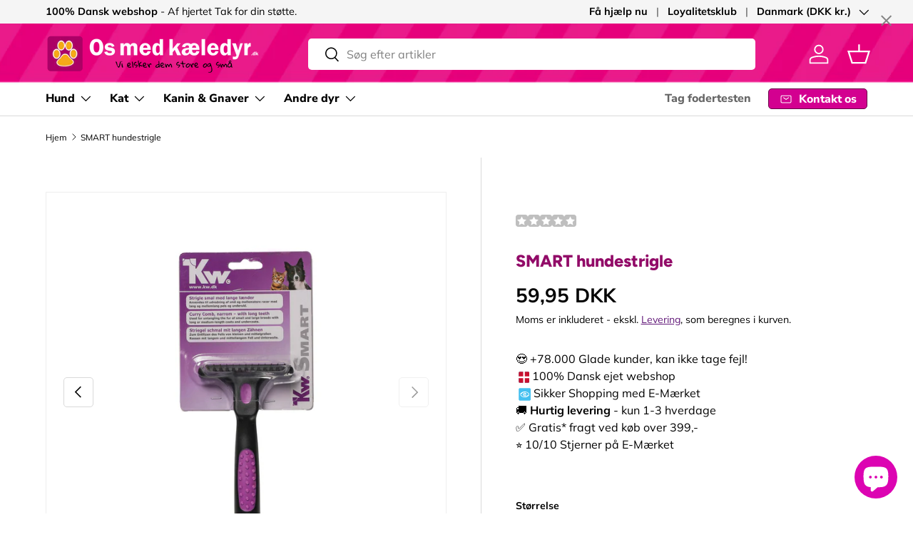

--- FILE ---
content_type: text/html; charset=utf-8
request_url: https://www.osmedkaeledyr.dk/products/smarthundestrigle-1
body_size: 120846
content:
<!doctype html>
<html class="no-js" lang="da" dir="ltr">
<head><meta charset="utf-8">
<meta name="viewport" content="width=device-width,initial-scale=1">
<title>SMART hundestrigle &ndash; Os med kæledyr.dk</title><link rel="canonical" href="https://www.osmedkaeledyr.dk/products/smarthundestrigle-1"><link rel="icon" href="//www.osmedkaeledyr.dk/cdn/shop/files/os_med_kaeledyr_favi_571b3692-9614-4a0c-8c86-9698d4c87aee.png?crop=center&height=48&v=1658415310&width=48" type="image/png">
  <link rel="apple-touch-icon" href="//www.osmedkaeledyr.dk/cdn/shop/files/os_med_kaeledyr_favi_571b3692-9614-4a0c-8c86-9698d4c87aee.png?crop=center&height=180&v=1658415310&width=180"><meta name="description" content="KW Smart Strigle Med Lange Tænder Smart Strigle i den smalle udgave er velegnet til udredning af mindre racer med lang og mellemlang pels og underuld. Vores Smart Strigle i den brede udgave er velegnet til udredning af større racer med lang og mellemlang pels og underuld. På grund af tændernes specielle udformning fjer"><meta property="og:site_name" content="Os med kæledyr.dk">
<meta property="og:url" content="https://www.osmedkaeledyr.dk/products/smarthundestrigle-1">
<meta property="og:title" content="SMART hundestrigle">
<meta property="og:type" content="product">
<meta property="og:description" content="KW Smart Strigle Med Lange Tænder Smart Strigle i den smalle udgave er velegnet til udredning af mindre racer med lang og mellemlang pels og underuld. Vores Smart Strigle i den brede udgave er velegnet til udredning af større racer med lang og mellemlang pels og underuld. På grund af tændernes specielle udformning fjer"><meta property="og:image" content="http://www.osmedkaeledyr.dk/cdn/shop/files/839100.jpg?crop=center&height=1200&v=1751972392&width=1200">
  <meta property="og:image:secure_url" content="https://www.osmedkaeledyr.dk/cdn/shop/files/839100.jpg?crop=center&height=1200&v=1751972392&width=1200">
  <meta property="og:image:width" content="2000">
  <meta property="og:image:height" content="2000"><meta property="og:price:amount" content="59,95">
  <meta property="og:price:currency" content="DKK"><meta name="twitter:card" content="summary_large_image">
<meta name="twitter:title" content="SMART hundestrigle">
<meta name="twitter:description" content="KW Smart Strigle Med Lange Tænder Smart Strigle i den smalle udgave er velegnet til udredning af mindre racer med lang og mellemlang pels og underuld. Vores Smart Strigle i den brede udgave er velegnet til udredning af større racer med lang og mellemlang pels og underuld. På grund af tændernes specielle udformning fjer">
<link rel="preload" href="//www.osmedkaeledyr.dk/cdn/shop/t/298/assets/main.css?v=160821712262478566341767439273" as="style"><style data-shopify>
@font-face {
  font-family: Muli;
  font-weight: 400;
  font-style: normal;
  font-display: swap;
  src: url("//www.osmedkaeledyr.dk/cdn/fonts/muli/muli_n4.e949947cfff05efcc994b2e2db40359a04fa9a92.woff2") format("woff2"),
       url("//www.osmedkaeledyr.dk/cdn/fonts/muli/muli_n4.35355e4a0c27c9bc94d9af3f9bcb586d8229277a.woff") format("woff");
}
@font-face {
  font-family: Muli;
  font-weight: 700;
  font-style: normal;
  font-display: swap;
  src: url("//www.osmedkaeledyr.dk/cdn/fonts/muli/muli_n7.c8c44d0404947d89610714223e630c4cbe005587.woff2") format("woff2"),
       url("//www.osmedkaeledyr.dk/cdn/fonts/muli/muli_n7.4cbcffea6175d46b4d67e9408244a5b38c2ac568.woff") format("woff");
}
@font-face {
  font-family: Muli;
  font-weight: 400;
  font-style: italic;
  font-display: swap;
  src: url("//www.osmedkaeledyr.dk/cdn/fonts/muli/muli_i4.c0a1ea800bab5884ab82e4eb25a6bd25121bd08c.woff2") format("woff2"),
       url("//www.osmedkaeledyr.dk/cdn/fonts/muli/muli_i4.a6c39b1b31d876de7f99b3646461aa87120de6ed.woff") format("woff");
}
@font-face {
  font-family: Muli;
  font-weight: 700;
  font-style: italic;
  font-display: swap;
  src: url("//www.osmedkaeledyr.dk/cdn/fonts/muli/muli_i7.34eedbf231efa20bd065d55f6f71485730632c7b.woff2") format("woff2"),
       url("//www.osmedkaeledyr.dk/cdn/fonts/muli/muli_i7.2b4df846821493e68344d0b0212997d071bf38b7.woff") format("woff");
}
@font-face {
  font-family: Figtree;
  font-weight: 800;
  font-style: normal;
  font-display: swap;
  src: url("//www.osmedkaeledyr.dk/cdn/fonts/figtree/figtree_n8.9ff6d071825a72d8671959a058f3e57a9f1ff61f.woff2") format("woff2"),
       url("//www.osmedkaeledyr.dk/cdn/fonts/figtree/figtree_n8.717cfbca15cfe9904984ba933599ab134f457561.woff") format("woff");
}
@font-face {
  font-family: "Nunito Sans";
  font-weight: 800;
  font-style: normal;
  font-display: swap;
  src: url("//www.osmedkaeledyr.dk/cdn/fonts/nunito_sans/nunitosans_n8.46743f6550d9e28e372733abb98c89d01ae54cb3.woff2") format("woff2"),
       url("//www.osmedkaeledyr.dk/cdn/fonts/nunito_sans/nunitosans_n8.1967fa782017f62397f3e87f628afca3a56cb2e4.woff") format("woff");
}
:root {
      --bg-color: 255 255 255 / 1.0;
      --bg-color-og: 255 255 255 / 1.0;
      --heading-color: 146 11 104;
      --text-color: 0 0 0;
      --text-color-og: 0 0 0;
      --scrollbar-color: 0 0 0;
      --link-color: 98 25 121;
      --link-color-og: 98 25 121;
      --star-color: 255 215 55;--swatch-border-color-default: 204 204 204;
        --swatch-border-color-active: 128 128 128;
        --swatch-card-size: 36px;
        --swatch-variant-picker-size: 86px;--color-scheme-1-bg: 0 155 58 / 1.0;
      --color-scheme-1-grad: ;
      --color-scheme-1-heading: 255 195 22;
      --color-scheme-1-text: 255 255 255;
      --color-scheme-1-btn-bg: 255 195 22;
      --color-scheme-1-btn-text: 104 0 71;
      --color-scheme-1-btn-bg-hover: 233 171 43;--color-scheme-2-bg: 146 11 104 / 1.0;
      --color-scheme-2-grad: linear-gradient(180deg, rgba(255, 228, 0, 1) 8%, rgba(NaN, NaN, NaN, 1) 47%);
      --color-scheme-2-heading: 255 255 255;
      --color-scheme-2-text: 255 255 255;
      --color-scheme-2-btn-bg: 255 195 22;
      --color-scheme-2-btn-text: 0 0 0;
      --color-scheme-2-btn-bg-hover: 231 177 20;--color-scheme-3-bg: 237 237 237 / 1.0;
      --color-scheme-3-grad: ;
      --color-scheme-3-heading: 0 0 0;
      --color-scheme-3-text: 0 0 0;
      --color-scheme-3-btn-bg: 255 195 22;
      --color-scheme-3-btn-text: 104 0 71;
      --color-scheme-3-btn-bg-hover: 233 171 43;

      --drawer-bg-color: 255 255 255 / 1.0;
      --drawer-text-color: 0 0 0;

      --panel-bg-color: 245 245 245 / 1.0;
      --panel-heading-color: 0 0 0;
      --panel-text-color: 46 46 46;

      --in-stock-text-color: 13 164 74;
      --low-stock-text-color: 54 55 55;
      --very-low-stock-text-color: 180 12 28;
      --no-stock-text-color: 7 7 7;
      --no-stock-backordered-text-color: 13 164 74;

      --error-bg-color: 252 237 238;
      --error-text-color: 180 12 28;
      --success-bg-color: 232 246 234;
      --success-text-color: 44 126 63;
      --info-bg-color: 228 237 250;
      --info-text-color: 26 102 210;

      --heading-font-family: Figtree, sans-serif;
      --heading-font-style: normal;
      --heading-font-weight: 800;
      --heading-scale-start: 4;

      --navigation-font-family: "Nunito Sans", sans-serif;
      --navigation-font-style: normal;
      --navigation-font-weight: 800;--heading-text-transform: none;

      --subheading-text-transform: uppercase;
      --body-font-family: Muli, sans-serif;
      --body-font-style: normal;
      --body-font-weight: 400;
      --body-font-size: 16;

      --section-gap: 32;
      --heading-gap: calc(8 * var(--space-unit));--heading-gap: calc(6 * var(--space-unit));--grid-column-gap: 20px;--btn-bg-color: 255 195 22;
      --btn-bg-hover-color: 240 173 48;
      --btn-text-color: 146 11 104;
      --btn-bg-color-og: 255 195 22;
      --btn-text-color-og: 146 11 104;
      --btn-alt-bg-color: 255 255 255;
      --btn-alt-bg-alpha: 1.0;
      --btn-alt-text-color: 0 0 0;
      --btn-border-width: 1px;
      --btn-padding-y: 12px;

      
      --btn-border-radius: 5px;
      

      --btn-lg-border-radius: 50%;
      --btn-icon-border-radius: 50%;
      --input-with-btn-inner-radius: var(--btn-border-radius);
      --btn-text-transform: uppercase;

      --input-bg-color: 255 255 255 / 1.0;
      --input-text-color: 0 0 0;
      --input-border-width: 1px;
      --input-border-radius: 4px;
      --textarea-border-radius: 4px;
      --input-border-radius: 5px;
      --input-bg-color-diff-3: #f7f7f7;
      --input-bg-color-diff-6: #f0f0f0;

      --modal-border-radius: 6px;
      --modal-overlay-color: 0 0 0;
      --modal-overlay-opacity: 0.4;
      --drawer-border-radius: 6px;
      --overlay-border-radius: 6px;

      --custom-label-bg-color: 245 182 0 / 1.0;
      --custom-label-text-color: 0 0 0 / 1.0;--sale-label-bg-color: 227 43 43 / 1.0;
      --sale-label-text-color: 255 255 255 / 1.0;--sold-out-label-bg-color: 154 154 154 / 1.0;
      --sold-out-label-text-color: 255 255 255 / 1.0;--new-label-bg-color: 22 78 255 / 1.0;
      --new-label-text-color: 255 255 255 / 1.0;--preorder-label-bg-color: 86 203 249 / 1.0;
      --preorder-label-text-color: 0 0 0 / 1.0;

      --collection-label-color: 0 126 18 / 1.0;

      --page-width: 1590px;
      --gutter-sm: 20px;
      --gutter-md: 32px;
      --gutter-lg: 64px;

      --payment-terms-bg-color: #ffffff;

      --coll-card-bg-color: #fcedee;
      --coll-card-border-color: #ff00b7;

      --card-highlight-bg-color: #ffffff;
      --card-highlight-text-color: 85 85 85;
      --card-highlight-border-color: #E1E1E1;--card-bg-color: #f5f5f5;
      --card-text-color: 7 7 7;
      --card-border-color: #d30498;

      --reading-width: 48em;
    }

    @media (max-width: 769px) {
      :root {
        --reading-width: 36em;
      }
    }
  </style><link rel="stylesheet" href="//www.osmedkaeledyr.dk/cdn/shop/t/298/assets/main.css?v=160821712262478566341767439273">
  <script src="//www.osmedkaeledyr.dk/cdn/shop/t/298/assets/main.js?v=102719207125010519441767439273" defer="defer"></script><link rel="preload" href="//www.osmedkaeledyr.dk/cdn/fonts/muli/muli_n4.e949947cfff05efcc994b2e2db40359a04fa9a92.woff2" as="font" type="font/woff2" crossorigin fetchpriority="high"><link rel="preload" href="//www.osmedkaeledyr.dk/cdn/fonts/figtree/figtree_n8.9ff6d071825a72d8671959a058f3e57a9f1ff61f.woff2" as="font" type="font/woff2" crossorigin fetchpriority="high"><link rel="stylesheet" href="//www.osmedkaeledyr.dk/cdn/shop/t/298/assets/swatches.css?v=174400169419834826981767439345" media="print" onload="this.media='all'">
    <noscript><link rel="stylesheet" href="//www.osmedkaeledyr.dk/cdn/shop/t/298/assets/swatches.css?v=174400169419834826981767439345"></noscript><script>window.performance && window.performance.mark && window.performance.mark('shopify.content_for_header.start');</script><meta name="google-site-verification" content="_5amPzMJZoa8j0nPqp0-u03S1gS6rMAK7w-7IVwZbwM">
<meta name="google-site-verification" content="T7V2hILWQpPKFjFPT_-5vHWckgSgSf3OJooJVyX9L8Q">
<meta name="google-site-verification" content="eyVX7ouiQ8dxfhADNgFCbsRgtk1DJ2hAuMEFz9l2cTY">
<meta name="google-site-verification" content="MTR8bMCuglW-h-B6qSD7P_u7x37z5Dp_yZR9cbypojg">
<meta name="facebook-domain-verification" content="s02yxhosr8sp35f70mr0nhaj735lec">
<meta name="facebook-domain-verification" content="m951klttfoglbw5q7y3dzcbvtvayq0">
<meta name="facebook-domain-verification" content="zq5t5tno1fascl85z7wqki26b91q1l">
<meta id="shopify-digital-wallet" name="shopify-digital-wallet" content="/3311797/digital_wallets/dialog">
<meta name="shopify-checkout-api-token" content="e1e1e85b9c7d3daa3f80d9f06e3c3492">
<link rel="alternate" type="application/json+oembed" href="https://www.osmedkaeledyr.dk/products/smarthundestrigle-1.oembed">
<script async="async" src="/checkouts/internal/preloads.js?locale=da-DK"></script>
<script id="apple-pay-shop-capabilities" type="application/json">{"shopId":3311797,"countryCode":"DK","currencyCode":"DKK","merchantCapabilities":["supports3DS"],"merchantId":"gid:\/\/shopify\/Shop\/3311797","merchantName":"Os med kæledyr.dk","requiredBillingContactFields":["postalAddress","email","phone"],"requiredShippingContactFields":["postalAddress","email","phone"],"shippingType":"shipping","supportedNetworks":["visa","masterCard"],"total":{"type":"pending","label":"Os med kæledyr.dk","amount":"1.00"},"shopifyPaymentsEnabled":true,"supportsSubscriptions":true}</script>
<script id="shopify-features" type="application/json">{"accessToken":"e1e1e85b9c7d3daa3f80d9f06e3c3492","betas":["rich-media-storefront-analytics"],"domain":"www.osmedkaeledyr.dk","predictiveSearch":true,"shopId":3311797,"locale":"da"}</script>
<script>var Shopify = Shopify || {};
Shopify.shop = "foderboxen.myshopify.com";
Shopify.locale = "da";
Shopify.currency = {"active":"DKK","rate":"1.0"};
Shopify.country = "DK";
Shopify.theme = {"name":"2.1.0 Enterprise 01\/02-2026","id":191951176028,"schema_name":"Enterprise","schema_version":"2.1.0","theme_store_id":1657,"role":"main"};
Shopify.theme.handle = "null";
Shopify.theme.style = {"id":null,"handle":null};
Shopify.cdnHost = "www.osmedkaeledyr.dk/cdn";
Shopify.routes = Shopify.routes || {};
Shopify.routes.root = "/";</script>
<script type="module">!function(o){(o.Shopify=o.Shopify||{}).modules=!0}(window);</script>
<script>!function(o){function n(){var o=[];function n(){o.push(Array.prototype.slice.apply(arguments))}return n.q=o,n}var t=o.Shopify=o.Shopify||{};t.loadFeatures=n(),t.autoloadFeatures=n()}(window);</script>
<script id="shop-js-analytics" type="application/json">{"pageType":"product"}</script>
<script defer="defer" async type="module" src="//www.osmedkaeledyr.dk/cdn/shopifycloud/shop-js/modules/v2/client.init-shop-cart-sync_ByjAFD2B.da.esm.js"></script>
<script defer="defer" async type="module" src="//www.osmedkaeledyr.dk/cdn/shopifycloud/shop-js/modules/v2/chunk.common_D-UimmQe.esm.js"></script>
<script defer="defer" async type="module" src="//www.osmedkaeledyr.dk/cdn/shopifycloud/shop-js/modules/v2/chunk.modal_C_zrfWbZ.esm.js"></script>
<script type="module">
  await import("//www.osmedkaeledyr.dk/cdn/shopifycloud/shop-js/modules/v2/client.init-shop-cart-sync_ByjAFD2B.da.esm.js");
await import("//www.osmedkaeledyr.dk/cdn/shopifycloud/shop-js/modules/v2/chunk.common_D-UimmQe.esm.js");
await import("//www.osmedkaeledyr.dk/cdn/shopifycloud/shop-js/modules/v2/chunk.modal_C_zrfWbZ.esm.js");

  window.Shopify.SignInWithShop?.initShopCartSync?.({"fedCMEnabled":true,"windoidEnabled":true});

</script>
<script>(function() {
  var isLoaded = false;
  function asyncLoad() {
    if (isLoaded) return;
    isLoaded = true;
    var urls = ["https:\/\/ecommplugins-scripts.trustpilot.com\/v2.1\/js\/header.min.js?settings=eyJrZXkiOiJNVUZPUXhWZEhUN2I4R25mIiwicyI6Im5vbmUifQ==\u0026shop=foderboxen.myshopify.com","https:\/\/ecommplugins-trustboxsettings.trustpilot.com\/foderboxen.myshopify.com.js?settings=1625835554745\u0026shop=foderboxen.myshopify.com","https:\/\/cdn-app.sealsubscriptions.com\/shopify\/public\/js\/sealsubscriptions.js?shop=foderboxen.myshopify.com","\/\/cdn.shopify.com\/proxy\/26c3043fc1a976e863887d489bbe2356c323fbc7a6ffbf8d2cdaf52a3154647a\/bingshoppingtool-t2app-prod.trafficmanager.net\/uet\/tracking_script?shop=foderboxen.myshopify.com\u0026sp-cache-control=cHVibGljLCBtYXgtYWdlPTkwMA","https:\/\/ext.spinwheelapp.com\/external\/v1\/20d5770493b0b789\/spps.js?shop=foderboxen.myshopify.com"];
    for (var i = 0; i < urls.length; i++) {
      var s = document.createElement('script');
      s.type = 'text/javascript';
      s.async = true;
      s.src = urls[i];
      var x = document.getElementsByTagName('script')[0];
      x.parentNode.insertBefore(s, x);
    }
  };
  if(window.attachEvent) {
    window.attachEvent('onload', asyncLoad);
  } else {
    window.addEventListener('load', asyncLoad, false);
  }
})();</script>
<script id="__st">var __st={"a":3311797,"offset":3600,"reqid":"d3772460-bfc2-42ed-b897-b8e82b9c6cd8-1769215874","pageurl":"www.osmedkaeledyr.dk\/products\/smarthundestrigle-1","u":"d8ad0e0b4e4a","p":"product","rtyp":"product","rid":4589265924};</script>
<script>window.ShopifyPaypalV4VisibilityTracking = true;</script>
<script id="captcha-bootstrap">!function(){'use strict';const t='contact',e='account',n='new_comment',o=[[t,t],['blogs',n],['comments',n],[t,'customer']],c=[[e,'customer_login'],[e,'guest_login'],[e,'recover_customer_password'],[e,'create_customer']],r=t=>t.map((([t,e])=>`form[action*='/${t}']:not([data-nocaptcha='true']) input[name='form_type'][value='${e}']`)).join(','),a=t=>()=>t?[...document.querySelectorAll(t)].map((t=>t.form)):[];function s(){const t=[...o],e=r(t);return a(e)}const i='password',u='form_key',d=['recaptcha-v3-token','g-recaptcha-response','h-captcha-response',i],f=()=>{try{return window.sessionStorage}catch{return}},m='__shopify_v',_=t=>t.elements[u];function p(t,e,n=!1){try{const o=window.sessionStorage,c=JSON.parse(o.getItem(e)),{data:r}=function(t){const{data:e,action:n}=t;return t[m]||n?{data:e,action:n}:{data:t,action:n}}(c);for(const[e,n]of Object.entries(r))t.elements[e]&&(t.elements[e].value=n);n&&o.removeItem(e)}catch(o){console.error('form repopulation failed',{error:o})}}const l='form_type',E='cptcha';function T(t){t.dataset[E]=!0}const w=window,h=w.document,L='Shopify',v='ce_forms',y='captcha';let A=!1;((t,e)=>{const n=(g='f06e6c50-85a8-45c8-87d0-21a2b65856fe',I='https://cdn.shopify.com/shopifycloud/storefront-forms-hcaptcha/ce_storefront_forms_captcha_hcaptcha.v1.5.2.iife.js',D={infoText:'Beskyttet af hCaptcha',privacyText:'Beskyttelse af persondata',termsText:'Vilkår'},(t,e,n)=>{const o=w[L][v],c=o.bindForm;if(c)return c(t,g,e,D).then(n);var r;o.q.push([[t,g,e,D],n]),r=I,A||(h.body.append(Object.assign(h.createElement('script'),{id:'captcha-provider',async:!0,src:r})),A=!0)});var g,I,D;w[L]=w[L]||{},w[L][v]=w[L][v]||{},w[L][v].q=[],w[L][y]=w[L][y]||{},w[L][y].protect=function(t,e){n(t,void 0,e),T(t)},Object.freeze(w[L][y]),function(t,e,n,w,h,L){const[v,y,A,g]=function(t,e,n){const i=e?o:[],u=t?c:[],d=[...i,...u],f=r(d),m=r(i),_=r(d.filter((([t,e])=>n.includes(e))));return[a(f),a(m),a(_),s()]}(w,h,L),I=t=>{const e=t.target;return e instanceof HTMLFormElement?e:e&&e.form},D=t=>v().includes(t);t.addEventListener('submit',(t=>{const e=I(t);if(!e)return;const n=D(e)&&!e.dataset.hcaptchaBound&&!e.dataset.recaptchaBound,o=_(e),c=g().includes(e)&&(!o||!o.value);(n||c)&&t.preventDefault(),c&&!n&&(function(t){try{if(!f())return;!function(t){const e=f();if(!e)return;const n=_(t);if(!n)return;const o=n.value;o&&e.removeItem(o)}(t);const e=Array.from(Array(32),(()=>Math.random().toString(36)[2])).join('');!function(t,e){_(t)||t.append(Object.assign(document.createElement('input'),{type:'hidden',name:u})),t.elements[u].value=e}(t,e),function(t,e){const n=f();if(!n)return;const o=[...t.querySelectorAll(`input[type='${i}']`)].map((({name:t})=>t)),c=[...d,...o],r={};for(const[a,s]of new FormData(t).entries())c.includes(a)||(r[a]=s);n.setItem(e,JSON.stringify({[m]:1,action:t.action,data:r}))}(t,e)}catch(e){console.error('failed to persist form',e)}}(e),e.submit())}));const S=(t,e)=>{t&&!t.dataset[E]&&(n(t,e.some((e=>e===t))),T(t))};for(const o of['focusin','change'])t.addEventListener(o,(t=>{const e=I(t);D(e)&&S(e,y())}));const B=e.get('form_key'),M=e.get(l),P=B&&M;t.addEventListener('DOMContentLoaded',(()=>{const t=y();if(P)for(const e of t)e.elements[l].value===M&&p(e,B);[...new Set([...A(),...v().filter((t=>'true'===t.dataset.shopifyCaptcha))])].forEach((e=>S(e,t)))}))}(h,new URLSearchParams(w.location.search),n,t,e,['guest_login'])})(!0,!0)}();</script>
<script integrity="sha256-4kQ18oKyAcykRKYeNunJcIwy7WH5gtpwJnB7kiuLZ1E=" data-source-attribution="shopify.loadfeatures" defer="defer" src="//www.osmedkaeledyr.dk/cdn/shopifycloud/storefront/assets/storefront/load_feature-a0a9edcb.js" crossorigin="anonymous"></script>
<script data-source-attribution="shopify.dynamic_checkout.dynamic.init">var Shopify=Shopify||{};Shopify.PaymentButton=Shopify.PaymentButton||{isStorefrontPortableWallets:!0,init:function(){window.Shopify.PaymentButton.init=function(){};var t=document.createElement("script");t.src="https://www.osmedkaeledyr.dk/cdn/shopifycloud/portable-wallets/latest/portable-wallets.da.js",t.type="module",document.head.appendChild(t)}};
</script>
<script data-source-attribution="shopify.dynamic_checkout.buyer_consent">
  function portableWalletsHideBuyerConsent(e){var t=document.getElementById("shopify-buyer-consent"),n=document.getElementById("shopify-subscription-policy-button");t&&n&&(t.classList.add("hidden"),t.setAttribute("aria-hidden","true"),n.removeEventListener("click",e))}function portableWalletsShowBuyerConsent(e){var t=document.getElementById("shopify-buyer-consent"),n=document.getElementById("shopify-subscription-policy-button");t&&n&&(t.classList.remove("hidden"),t.removeAttribute("aria-hidden"),n.addEventListener("click",e))}window.Shopify?.PaymentButton&&(window.Shopify.PaymentButton.hideBuyerConsent=portableWalletsHideBuyerConsent,window.Shopify.PaymentButton.showBuyerConsent=portableWalletsShowBuyerConsent);
</script>
<script data-source-attribution="shopify.dynamic_checkout.cart.bootstrap">document.addEventListener("DOMContentLoaded",(function(){function t(){return document.querySelector("shopify-accelerated-checkout-cart, shopify-accelerated-checkout")}if(t())Shopify.PaymentButton.init();else{new MutationObserver((function(e,n){t()&&(Shopify.PaymentButton.init(),n.disconnect())})).observe(document.body,{childList:!0,subtree:!0})}}));
</script>
<script id='scb4127' type='text/javascript' async='' src='https://www.osmedkaeledyr.dk/cdn/shopifycloud/privacy-banner/storefront-banner.js'></script><link id="shopify-accelerated-checkout-styles" rel="stylesheet" media="screen" href="https://www.osmedkaeledyr.dk/cdn/shopifycloud/portable-wallets/latest/accelerated-checkout-backwards-compat.css" crossorigin="anonymous">
<style id="shopify-accelerated-checkout-cart">
        #shopify-buyer-consent {
  margin-top: 1em;
  display: inline-block;
  width: 100%;
}

#shopify-buyer-consent.hidden {
  display: none;
}

#shopify-subscription-policy-button {
  background: none;
  border: none;
  padding: 0;
  text-decoration: underline;
  font-size: inherit;
  cursor: pointer;
}

#shopify-subscription-policy-button::before {
  box-shadow: none;
}

      </style>
<script id="sections-script" data-sections="header,footer" defer="defer" src="//www.osmedkaeledyr.dk/cdn/shop/t/298/compiled_assets/scripts.js?v=62493"></script>
<script>window.performance && window.performance.mark && window.performance.mark('shopify.content_for_header.end');</script>


  <script>document.documentElement.className = document.documentElement.className.replace('no-js', 'js');</script><!-- CC Custom Head Start --><script>
document.addEventListener("DOMContentLoaded", function() {
    let urlParams = new URLSearchParams(window.location.search);
    let pageNumber = urlParams.get("page");

    if (pageNumber && parseInt(pageNumber) > 1) {
        let metaTag = document.createElement("meta");
        metaTag.setAttribute("name", "robots");
        metaTag.setAttribute("content", "noindex, follow");
        document.head.appendChild(metaTag);
        console.log("✅ Noindex meta tag added for paginated page:", pageNumber);
    }
});
</script><!-- CC Custom Head End --><!-- BEGIN app block: shopify://apps/pandectes-gdpr/blocks/banner/58c0baa2-6cc1-480c-9ea6-38d6d559556a -->
  
    
      <!-- TCF is active, scripts are loaded above -->
      
      <script>
        
          window.PandectesSettings = {"store":{"id":3311797,"plan":"basic","theme":"Copy of Enterprise Juli 2025 v. 2.0.0","primaryLocale":"da","adminMode":false,"headless":false,"storefrontRootDomain":"","checkoutRootDomain":"","storefrontAccessToken":""},"tsPublished":1765971265,"declaration":{"showPurpose":false,"showProvider":false,"showDateGenerated":true},"language":{"unpublished":[],"languageMode":"Single","fallbackLanguage":"da","languageDetection":"browser","languagesSupported":[]},"texts":{"managed":{"headerText":{"da":"Vi respekterer dit privatliv"},"consentText":{"da":"Hos Os med kæledyr benytter vi cookies for at sikre, at du får den bedste oplevelse."},"linkText":{"da":"Lær mere"},"imprintText":{"da":"Aftryk"},"googleLinkText":{"da":"Googles privatlivsbetingelser"},"allowButtonText":{"da":"Acceptere"},"denyButtonText":{"da":"Afvis"},"dismissButtonText":{"da":"Okay"},"leaveSiteButtonText":{"da":"Forlad dette websted"},"preferencesButtonText":{"da":"Præferencer"},"cookiePolicyText":{"da":"Cookiepolitik"},"preferencesPopupTitleText":{"da":"Administrer samtykkeindstillinger"},"preferencesPopupIntroText":{"da":"Vi bruger cookies til at optimere webstedets funktionalitet, analysere ydelsen og give dig en personlig oplevelse. Nogle cookies er afgørende for at få hjemmesiden til at fungere og fungere korrekt. Disse cookies kan ikke deaktiveres. I dette vindue kan du styre din præference for cookies."},"preferencesPopupSaveButtonText":{"da":"Gem præferencer"},"preferencesPopupCloseButtonText":{"da":"Tæt"},"preferencesPopupAcceptAllButtonText":{"da":"Accepter alle"},"preferencesPopupRejectAllButtonText":{"da":"Afvis alle"},"cookiesDetailsText":{"da":"Cookies detaljer"},"preferencesPopupAlwaysAllowedText":{"da":"Altid tilladt"},"accessSectionParagraphText":{"da":"Du har til enhver tid ret til at få adgang til dine data."},"accessSectionTitleText":{"da":"Dataportabilitet"},"accessSectionAccountInfoActionText":{"da":"Personlig data"},"accessSectionDownloadReportActionText":{"da":"Download alt"},"accessSectionGDPRRequestsActionText":{"da":"Anmodninger fra den registrerede"},"accessSectionOrdersRecordsActionText":{"da":"Ordre:% s"},"rectificationSectionParagraphText":{"da":"Du har ret til at anmode om, at dine data opdateres, når du synes, det er passende."},"rectificationSectionTitleText":{"da":"Rettelse af data"},"rectificationCommentPlaceholder":{"da":"Beskriv, hvad du vil have opdateret"},"rectificationCommentValidationError":{"da":"Kommentar er påkrævet"},"rectificationSectionEditAccountActionText":{"da":"Anmod om en opdatering"},"erasureSectionTitleText":{"da":"Ret til at blive glemt"},"erasureSectionParagraphText":{"da":"Du har ret til at bede alle dine data om at blive slettet. Derefter har du ikke længere adgang til din konto."},"erasureSectionRequestDeletionActionText":{"da":"Anmod om sletning af personoplysninger"},"consentDate":{"da":"Dato for samtykke"},"consentId":{"da":"Samtykke-id"},"consentSectionChangeConsentActionText":{"da":"Skift samtykkepræference"},"consentSectionConsentedText":{"da":"Du har givet samtykke til cookiepolitikken på dette websted den"},"consentSectionNoConsentText":{"da":"Du har ikke givet samtykke til cookiepolitikken på dette websted."},"consentSectionTitleText":{"da":"Dit cookie-samtykke"},"consentStatus":{"da":"Samtykke præference"},"confirmationFailureMessage":{"da":"Din anmodning blev ikke bekræftet. Prøv igen, og kontakt problemet, hvis problemet fortsætter, for at få hjælp"},"confirmationFailureTitle":{"da":"Der opstod et problem"},"confirmationSuccessMessage":{"da":"Vi vender snart tilbage til dig angående din anmodning."},"confirmationSuccessTitle":{"da":"Din anmodning er bekræftet"},"guestsSupportEmailFailureMessage":{"da":"Din anmodning blev ikke sendt. Prøv igen, og kontakt problemet, hvis problemet fortsætter, for at få hjælp."},"guestsSupportEmailFailureTitle":{"da":"Der opstod et problem"},"guestsSupportEmailPlaceholder":{"da":"Email adresse"},"guestsSupportEmailSuccessMessage":{"da":"Hvis du er registreret som kunde i denne butik, modtager du snart en e -mail med instruktioner om, hvordan du fortsætter."},"guestsSupportEmailSuccessTitle":{"da":"Tak for din anmodning"},"guestsSupportEmailValidationError":{"da":"E -mail er ikke gyldig"},"guestsSupportInfoText":{"da":"Log ind med din kundekonto for at fortsætte."},"submitButton":{"da":"Indsend"},"submittingButton":{"da":"Indsender ..."},"cancelButton":{"da":"Afbestille"},"declIntroText":{"da":"Vi bruger cookies til at optimere hjemmesidens funktionalitet, analysere ydeevnen og give dig en personlig oplevelse. Nogle cookies er nødvendige for at få hjemmesiden til at fungere og fungere korrekt. Disse cookies kan ikke deaktiveres. I dette vindue kan du administrere dine præferencer for cookies."},"declName":{"da":"Navn"},"declPurpose":{"da":"Formål"},"declType":{"da":"Type"},"declRetention":{"da":"Tilbageholdelse"},"declProvider":{"da":"Udbyder"},"declFirstParty":{"da":"Førstepartscookies"},"declThirdParty":{"da":"Tredje part"},"declSeconds":{"da":"sekunder"},"declMinutes":{"da":"minutter"},"declHours":{"da":"timer"},"declDays":{"da":"dage"},"declWeeks":{"da":"uge(r)"},"declMonths":{"da":"måneder"},"declYears":{"da":"flere år"},"declSession":{"da":"Session"},"declDomain":{"da":"Domæne"},"declPath":{"da":"Sti"}},"categories":{"strictlyNecessaryCookiesTitleText":{"da":"Strengt nødvendige cookies"},"strictlyNecessaryCookiesDescriptionText":{"da":"Disse cookies er afgørende for, at du kan flytte rundt på webstedet og bruge dets funktioner, f.eks. Adgang til sikre områder på webstedet. Websitet kan ikke fungere korrekt uden disse cookies."},"functionalityCookiesTitleText":{"da":"Funktionelle cookies"},"functionalityCookiesDescriptionText":{"da":"Disse cookies gør det muligt for webstedet at levere forbedret funktionalitet og personalisering. De kan angives af os eller af tredjepartsudbydere, hvis tjenester vi har tilføjet til vores sider. Hvis du ikke tillader disse cookies, fungerer nogle eller alle disse tjenester muligvis ikke korrekt."},"performanceCookiesTitleText":{"da":"Ydelsescookies"},"performanceCookiesDescriptionText":{"da":"Disse cookies gør det muligt for os at overvåge og forbedre vores websteds ydeevne. For eksempel giver de os mulighed for at tælle besøg, identificere trafikkilder og se, hvilke dele af webstedet der er mest populære."},"targetingCookiesTitleText":{"da":"Målretning af cookies"},"targetingCookiesDescriptionText":{"da":"Disse cookies kan blive sat via vores websted af vores annoncepartnere. De kan bruges af disse virksomheder til at opbygge en profil af dine interesser og vise dig relevante annoncer på andre websteder. De gemmer ikke direkte personlige oplysninger, men er baseret på entydigt at identificere din browser og internet -enhed. Hvis du ikke tillader disse cookies, vil du opleve mindre målrettet annoncering."},"unclassifiedCookiesTitleText":{"da":"Uklassificerede cookies"},"unclassifiedCookiesDescriptionText":{"da":"Uklassificerede cookies er cookies, som vi er i gang med at klassificere sammen med udbyderne af individuelle cookies."}},"auto":{}},"library":{"previewMode":false,"fadeInTimeout":0,"defaultBlocked":7,"showLink":true,"showImprintLink":false,"showGoogleLink":false,"enabled":true,"cookie":{"expiryDays":365,"secure":true,"domain":""},"dismissOnScroll":false,"dismissOnWindowClick":false,"dismissOnTimeout":false,"palette":{"popup":{"background":"#64386B","backgroundForCalculations":{"a":1,"b":107,"g":56,"r":100},"text":"#FFCDFD"},"button":{"background":"transparent","backgroundForCalculations":{"a":1,"b":69,"g":0,"r":63},"text":"#F8A8FF","textForCalculation":{"a":1,"b":255,"g":168,"r":248},"border":"#F8A8FF"}},"content":{"href":"https://foderboxen.myshopify.com/policies/privacy-policy","imprintHref":"/","close":"&#10005;","target":"","logo":"<img class=\"cc-banner-logo\" style=\"max-height: 40px;\" src=\"https://foderboxen.myshopify.com/cdn/shop/files/pandectes-banner-logo.png\" alt=\"Cookie banner\" />"},"window":"<div role=\"dialog\" aria-label=\"{{header}}\" aria-describedby=\"cookieconsent:desc\" id=\"pandectes-banner\" class=\"cc-window-wrapper cc-bottom-wrapper\"><div class=\"pd-cookie-banner-window cc-window {{classes}}\">{{children}}</div></div>","compliance":{"opt-both":"<div class=\"cc-compliance cc-highlight\">{{deny}}{{allow}}</div>"},"type":"opt-both","layouts":{"basic":"{{logo}}{{messagelink}}{{compliance}}{{close}}"},"position":"bottom","theme":"wired","revokable":false,"animateRevokable":false,"revokableReset":false,"revokableLogoUrl":"https://foderboxen.myshopify.com/cdn/shop/files/pandectes-reopen-logo.png","revokablePlacement":"bottom-left","revokableMarginHorizontal":15,"revokableMarginVertical":15,"static":false,"autoAttach":true,"hasTransition":true,"blacklistPage":[""],"elements":{"close":"<button aria-label=\"\" type=\"button\" class=\"cc-close\">{{close}}</button>","dismiss":"<button type=\"button\" class=\"cc-btn cc-btn-decision cc-dismiss\">{{dismiss}}</button>","allow":"<button type=\"button\" class=\"cc-btn cc-btn-decision cc-allow\">{{allow}}</button>","deny":"<button type=\"button\" class=\"cc-btn cc-btn-decision cc-deny\">{{deny}}</button>","preferences":"<button type=\"button\" class=\"cc-btn cc-settings\" aria-controls=\"pd-cp-preferences\" onclick=\"Pandectes.fn.openPreferences()\">{{preferences}}</button>"}},"geolocation":{"brOnly":false,"caOnly":false,"euOnly":false},"dsr":{"guestsSupport":false,"accessSectionDownloadReportAuto":false},"banner":{"resetTs":1661161627,"extraCss":"        .cc-banner-logo {max-width: 24em!important;}    @media(min-width: 768px) {.cc-window.cc-floating{max-width: 24em!important;width: 24em!important;}}    .cc-message, .pd-cookie-banner-window .cc-header, .cc-logo {text-align: left}    .cc-window-wrapper{z-index: 2147483647;}    .cc-window{z-index: 2147483647;font-family: inherit;}    .pd-cookie-banner-window .cc-header{font-family: inherit;}    .pd-cp-ui{font-family: inherit; background-color: #64386B;color:#FFCDFD;}    button.pd-cp-btn, a.pd-cp-btn{}    input + .pd-cp-preferences-slider{background-color: rgba(255, 205, 253, 0.3)}    .pd-cp-scrolling-section::-webkit-scrollbar{background-color: rgba(255, 205, 253, 0.3)}    input:checked + .pd-cp-preferences-slider{background-color: rgba(255, 205, 253, 1)}    .pd-cp-scrolling-section::-webkit-scrollbar-thumb {background-color: rgba(255, 205, 253, 1)}    .pd-cp-ui-close{color:#FFCDFD;}    .pd-cp-preferences-slider:before{background-color: #64386B}    .pd-cp-title:before {border-color: #FFCDFD!important}    .pd-cp-preferences-slider{background-color:#FFCDFD}    .pd-cp-toggle{color:#FFCDFD!important}    @media(max-width:699px) {.pd-cp-ui-close-top svg {fill: #FFCDFD}}    .pd-cp-toggle:hover,.pd-cp-toggle:visited,.pd-cp-toggle:active{color:#FFCDFD!important}    .pd-cookie-banner-window {box-shadow: 0 0 18px rgb(0 0 0 / 20%);}  ","customJavascript":{},"showPoweredBy":false,"logoHeight":40,"revokableTrigger":false,"hybridStrict":false,"cookiesBlockedByDefault":"7","isActive":false,"implicitSavePreferences":false,"cookieIcon":true,"blockBots":false,"showCookiesDetails":true,"hasTransition":true,"blockingPage":false,"showOnlyLandingPage":false,"leaveSiteUrl":"https://pandectes.io","linkRespectStoreLang":false},"cookies":{"0":[{"name":"secure_customer_sig","type":"http","domain":"www.osmedkaeledyr.dk","path":"/","provider":"Shopify","firstParty":true,"retention":"1 year(s)","session":false,"expires":1,"unit":"declYears","purpose":{"da":"Anvendes i forbindelse med kundelogin."}},{"name":"_secure_session_id","type":"http","domain":"www.osmedkaeledyr.dk","path":"/","provider":"Shopify","firstParty":true,"retention":"24 hour(s)","session":false,"expires":24,"unit":"declHours","purpose":{"da":"Anvendes i forbindelse med navigation gennem en butiksfacade."}},{"name":"localization","type":"http","domain":"www.osmedkaeledyr.dk","path":"/","provider":"Shopify","firstParty":true,"retention":"1 year(s)","session":false,"expires":1,"unit":"declYears","purpose":{"da":"Shopify butikslokalisering"}}],"1":[{"name":"_shopify_y","type":"http","domain":".osmedkaeledyr.dk","path":"/","provider":"Shopify","firstParty":false,"retention":"1 year(s)","session":false,"expires":1,"unit":"declYears","purpose":{"da":"Shopify-analyse."}},{"name":"_shopify_sa_p","type":"http","domain":".osmedkaeledyr.dk","path":"/","provider":"Shopify","firstParty":false,"retention":"30 minute(s)","session":false,"expires":30,"unit":"declMinutes","purpose":{"da":"Shopify-analyse vedrørende markedsføring og henvisninger."}},{"name":"_shopify_s","type":"http","domain":".osmedkaeledyr.dk","path":"/","provider":"Shopify","firstParty":false,"retention":"30 minute(s)","session":false,"expires":30,"unit":"declMinutes","purpose":{"da":"Shopify-analyse."}},{"name":"_s","type":"http","domain":".osmedkaeledyr.dk","path":"/","provider":"Shopify","firstParty":false,"retention":"30 minute(s)","session":false,"expires":30,"unit":"declMinutes","purpose":{"da":"Shopify-analyse."}},{"name":"_landing_page","type":"http","domain":".osmedkaeledyr.dk","path":"/","provider":"Shopify","firstParty":false,"retention":"14 day(s)","session":false,"expires":14,"unit":"declDays","purpose":{"da":"Sporer landingssider."}},{"name":"_shopify_sa_t","type":"http","domain":".osmedkaeledyr.dk","path":"/","provider":"Shopify","firstParty":false,"retention":"30 minute(s)","session":false,"expires":30,"unit":"declMinutes","purpose":{"da":"Shopify-analyse vedrørende markedsføring og henvisninger."}},{"name":"_orig_referrer","type":"http","domain":".osmedkaeledyr.dk","path":"/","provider":"Shopify","firstParty":false,"retention":"14 day(s)","session":false,"expires":14,"unit":"declDays","purpose":{"da":"Sporer landingssider."}},{"name":"_y","type":"http","domain":".osmedkaeledyr.dk","path":"/","provider":"Shopify","firstParty":false,"retention":"1 year(s)","session":false,"expires":1,"unit":"declYears","purpose":{"da":"Shopify-analyse."}}],"2":[{"name":"_gat","type":"http","domain":".osmedkaeledyr.dk","path":"/","provider":"Google","firstParty":false,"retention":"4 second(s)","session":false,"expires":4,"unit":"declSeconds","purpose":{"da":"Cookie placeres af Google Analytics for at filtrere anmodninger fra bots."}},{"name":"_ga","type":"http","domain":".osmedkaeledyr.dk","path":"/","provider":"Google","firstParty":false,"retention":"1 year(s)","session":false,"expires":1,"unit":"declYears","purpose":{"da":"Cookie indstilles af Google Analytics med ukendt funktionalitet"}},{"name":"_gid","type":"http","domain":".osmedkaeledyr.dk","path":"/","provider":"Google","firstParty":false,"retention":"24 hour(s)","session":false,"expires":24,"unit":"declHours","purpose":{"da":"Cookie placeres af Google Analytics for at tælle og spore sidevisninger."}}],"4":[{"name":"_fbp","type":"http","domain":".osmedkaeledyr.dk","path":"/","provider":"Facebook","firstParty":false,"retention":"90 day(s)","session":false,"expires":90,"unit":"declDays","purpose":{"da":"Cookie placeres af Facebook for at spore besøg på tværs af websteder."}},{"name":"__kla_id","type":"http","domain":"www.osmedkaeledyr.dk","path":"/","provider":"Klaviyo","firstParty":true,"retention":"1 year(s)","session":false,"expires":1,"unit":"declYears","purpose":{"da":"Sporer, når nogen klikker gennem en Klaviyo-e-mail til din hjemmeside"}},{"name":"_gcl_au","type":"http","domain":".osmedkaeledyr.dk","path":"/","provider":"Google","firstParty":false,"retention":"90 day(s)","session":false,"expires":90,"unit":"declDays","purpose":{"da":"Cookie placeres af Google Tag Manager for at spore konverteringer."}}],"8":[{"name":"snize-recommendation","type":"http","domain":"www.osmedkaeledyr.dk","path":"/","provider":"Unknown","firstParty":true,"retention":"Session","session":true,"expires":0,"unit":"declSeconds","purpose":{"da":""}}]},"blocker":{"isActive":false,"googleConsentMode":{"id":"","analyticsId":"","isActive":false,"adStorageCategory":4,"analyticsStorageCategory":2,"personalizationStorageCategory":1,"functionalityStorageCategory":1,"customEvent":true,"securityStorageCategory":0,"redactData":true,"urlPassthrough":false},"facebookPixel":{"id":"","isActive":false,"ldu":false},"microsoft":{},"rakuten":{"isActive":false,"cmp":false,"ccpa":false},"gpcIsActive":false,"clarity":{},"defaultBlocked":7,"patterns":{"whiteList":[],"blackList":{"1":[],"2":[],"4":[],"8":[]},"iframesWhiteList":[],"iframesBlackList":{"1":[],"2":[],"4":[],"8":[]},"beaconsWhiteList":[],"beaconsBlackList":{"1":[],"2":[],"4":[],"8":[]}}}};
        
        window.addEventListener('DOMContentLoaded', function(){
          const script = document.createElement('script');
          
            script.src = "https://cdn.shopify.com/extensions/019bed03-b206-7ab3-9c8b-20b884e5903f/gdpr-243/assets/pandectes-core.js";
          
          script.defer = true;
          document.body.appendChild(script);
        })
      </script>
    
  


<!-- END app block --><!-- BEGIN app block: shopify://apps/eg-auto-add-to-cart/blocks/app-embed/0f7d4f74-1e89-4820-aec4-6564d7e535d2 -->










  
    <script
      async
      type="text/javascript"
      src="https://cdn.506.io/eg/script.js?shop=foderboxen.myshopify.com&v=7"
    ></script>
  



  <meta id="easygift-shop" itemid="c2hvcF8kXzE3NjkyMTU4NzQ=" content="{&quot;isInstalled&quot;:true,&quot;installedOn&quot;:&quot;2024-01-17T12:18:54.513Z&quot;,&quot;appVersion&quot;:&quot;3.0&quot;,&quot;subscriptionName&quot;:&quot;Unlimited&quot;,&quot;cartAnalytics&quot;:true,&quot;freeTrialEndsOn&quot;:null,&quot;settings&quot;:{&quot;reminderBannerStyle&quot;:{&quot;position&quot;:{&quot;horizontal&quot;:&quot;right&quot;,&quot;vertical&quot;:&quot;bottom&quot;},&quot;primaryColor&quot;:&quot;#000000&quot;,&quot;cssStyles&quot;:&quot;&quot;,&quot;headerText&quot;:&quot;Klik her for at genåbne mistede tilbud&quot;,&quot;subHeaderText&quot;:null,&quot;showImage&quot;:false,&quot;imageUrl&quot;:&quot;https:\/\/cdn.506.io\/eg\/eg_notification_default_512x512.png&quot;,&quot;displayAfter&quot;:5,&quot;closingMode&quot;:&quot;doNotAutoClose&quot;,&quot;selfcloseAfter&quot;:5,&quot;reshowBannerAfter&quot;:&quot;everyNewSession&quot;},&quot;addedItemIdentifier&quot;:&quot;_Gifted&quot;,&quot;ignoreOtherAppLineItems&quot;:null,&quot;customVariantsInfoLifetimeMins&quot;:1440,&quot;redirectPath&quot;:null,&quot;ignoreNonStandardCartRequests&quot;:false,&quot;bannerStyle&quot;:{&quot;position&quot;:{&quot;horizontal&quot;:&quot;right&quot;,&quot;vertical&quot;:&quot;bottom&quot;},&quot;primaryColor&quot;:&quot;#000000&quot;,&quot;cssStyles&quot;:&quot;&quot;},&quot;themePresetId&quot;:&quot;0&quot;,&quot;notificationStyle&quot;:{&quot;position&quot;:{&quot;horizontal&quot;:&quot;right&quot;,&quot;vertical&quot;:&quot;bottom&quot;},&quot;primaryColor&quot;:&quot;#ffffff&quot;,&quot;duration&quot;:&quot;3.0&quot;,&quot;cssStyles&quot;:&quot;#aca-notifications-wrapper {\n  display: block;\n  right: 0;\n  bottom: 0;\n  position: fixed;\n  z-index: 99999999;\n  max-height: 100%;\n  overflow: auto;\n}\n.aca-notification-container {\n  display: flex;\n  flex-direction: row;\n  text-align: left;\n  font-size: 16px;\n  margin: 12px;\n  padding: 8px;\n  background-color: #FFFFFF;\n  width: fit-content;\n  box-shadow: rgb(170 170 170) 0px 0px 5px;\n  border-radius: 8px;\n  opacity: 0;\n  transition: opacity 0.4s ease-in-out;\n}\n.aca-notification-container .aca-notification-image {\n  display: flex;\n  align-items: center;\n  justify-content: center;\n  min-height: 60px;\n  min-width: 60px;\n  height: 60px;\n  width: 60px;\n  background-color: #FFFFFF;\n  margin: 8px;\n}\n.aca-notification-image img {\n  display: block;\n  max-width: 100%;\n  max-height: 100%;\n  width: auto;\n  height: auto;\n  border-radius: 6px;\n  box-shadow: rgba(99, 115, 129, 0.29) 0px 0px 4px 1px;\n}\n.aca-notification-container .aca-notification-text {\n  flex-grow: 1;\n  margin: 8px;\n  max-width: 260px;\n}\n.aca-notification-heading {\n  font-size: 24px;\n  margin: 0 0 0.3em 0;\n  line-height: normal;\n  word-break: break-word;\n  line-height: 1.2;\n  max-height: 3.6em;\n  overflow: hidden;\n  color: #ffffff;\n}\n.aca-notification-subheading {\n  font-size: 18px;\n  margin: 0;\n  line-height: normal;\n  word-break: break-word;\n  line-height: 1.4;\n  max-height: 5.6em;\n  overflow: hidden;\n  color: #ffffff;\n}\n@media screen and (max-width: 450px) {\n  #aca-notifications-wrapper {\n    left: null;\n right: null;\n  }\n  .aca-notification-container {\n    width: auto;\n display: block;\n flex-wrap: wrap;\n }\n.aca-notification-container .aca-notification-text {\n    max-width: none;\n  }\n}&quot;,&quot;hasCustomizations&quot;:false},&quot;fetchCartData&quot;:false,&quot;useLocalStorage&quot;:{&quot;enabled&quot;:false,&quot;expiryMinutes&quot;:null},&quot;popupStyle&quot;:{&quot;closeModalOutsideClick&quot;:true,&quot;priceShowZeroDecimals&quot;:true,&quot;primaryColor&quot;:&quot;#B31688&quot;,&quot;secondaryColor&quot;:&quot;#F6AA19&quot;,&quot;cssStyles&quot;:&quot;#aca-modal {\n  position: fixed;\n  left: 0;\n  top: 0;\n  width: 100%;\n  height: 100%;\n  background: rgba(0, 0, 0, 0.5);\n  z-index: 99999999;\n  overflow-x: hidden;\n  overflow-y: auto;\n  display: block;\n}\n#aca-modal-wrapper {\n  display: flex;\n  align-items: center;\n  width: 80%;\n  height: auto;\n  max-width: 1000px;\n  min-height: calc(100% - 60px);\n  margin: 30px auto;\n}\n#aca-modal-container {\n  position: relative;\n  display: flex;\n  flex-direction: column;\n  align-items: center;\n  justify-content: center;\n  box-shadow: 0 0 1.5rem rgba(17, 17, 17, 0.7);\n  width: 100%;\n  padding: 20px;\n  background-color: #BE1876;\n  background-image: url(&#39;https:\/\/cdn.shopify.com\/s\/files\/1\/0331\/1797\/files\/popup_bg.jpg?v=1746615379&#39;);\n  background-size: cover;\n  background-position: center;\n}\n#aca-close-icon-container {\n  position: absolute;\n  top: 12px;\n  right: 12px;\n  width: 25px;\n  display: none;\n  cursor: pointer;\n color: #F6AA19;\n}\n#aca-close-icon {\n  stroke: #F6AA19;\n color: #F6AA19;\n}\n#aca-modal-custom-image-container {\n  background-color: #FFFFFF;\n  margin: 0.5em 0;\n  border-radius: 12px; \/* Du kan justere tallet for mere eller mindre runding *\/\n  overflow: hidden; \/* Sørger for at billedet inde i ikke stikker ud over kanterne *\/\n}\n#aca-modal-custom-image-container img {\n  display: block;\n  min-width: 60px;\n  min-height: 60px;\n  max-width: 200px;\n  max-height: 200px;\n  width: auto;\n  height: auto;\n  border-radius: 12px; \/* Du kan justere tallet for mere eller mindre runding *\/\n  overflow: hidden; \/* Sørger for at billedet inde i ikke stikker ud over kanterne *\/\n}\n#aca-modal-headline {\n  text-align: center;\n  text-transform: none;\n  letter-spacing: normal;\n  margin: 0.5em 0;\n  font-size: 30px;\n  color: #FFFFFF;\n}\n#aca-modal-subheadline {\n  text-align: center;\n  font-weight: normal;\n  margin: 0 0 0.5em 0;\n  font-size: 20px;\n  color: #F6AA19;\n}\n#aca-products-container {\n  display: flex;\n  align-items: flex-start;\n  justify-content: center;\n  flex-wrap: wrap;\n  width: 85%;\n}\n#aca-products-container .aca-product {\n  text-align: center;\n  margin: 30px;\n  width: 200px;\n}\n.aca-product-image {\n  display: flex;\n  align-items: center;\n  justify-content: center;\n  width: 100%;\n  height: 200px;\n  background-color: #FFFFFF;\n  margin-bottom: 1em;\n  border-radius: 12px; \/* Du kan justere tallet for mere eller mindre runding *\/\n  overflow: hidden; \/* Sørger for at billedet inde i ikke stikker ud over kanterne *\/\n}\n.aca-product-image img {\n  display: block;\n  max-width: 100%;\n  max-height: 100%;\n  width: auto;\n  height: auto;\n}\n.aca-product-name, .aca-subscription-name {\n  color: #fff;\n  line-height: inherit;\n  word-break: break-word;\n  font-size: 16px;\n}\n.aca-product-variant-name {\n  margin-top: 1em;\n  color: #fff;\n  line-height: inherit;\n  word-break: break-word;\n  font-size: 16px;\n}\n.aca-product-price {\n  color: #fff;\n  line-height: inherit;\n  font-size: 18px;\n  font-weight: bold;\n}\n\n.aca-product-original-price {\n  text-decoration: line-through;\n  text-decoration-color: #FFFFFF;   \/* Farven på linjen *\/\n  text-decoration-thickness: 2px;   \/* (valgfri) Gør stregen tydeligere *\/\n  color: inherit; \/* Beholder den oprindelige tekstfarve *\/\n}\n.aca-subscription-label {\n  color: #fff;\n  line-height: inherit;\n  word-break: break-word;\n  font-weight: 600;\n  font-size: 16px;\n}\n.aca-product-dropdown {\n  position: relative;\n  display: flex;\n  align-items: center;\n  cursor: pointer;\n  width: 100%;\n  height: 42px;\n  background-color: #FFFFFF;\n  line-height: inherit;\n  margin-bottom: 1em;\n}\n.aca-product-dropdown .dropdown-icon {\n  position: absolute;\n  right: 8px;\n  height: 12px;\n  width: 12px;\n  fill: #E1E3E4;\n}\n.aca-product-dropdown select::before,\n.aca-product-dropdown select::after {\n  box-sizing: border-box;\n}\nselect.aca-product-dropdown::-ms-expand {\n  display: none;\n}\n.aca-product-dropdown select {\n  box-sizing: border-box;\n  background-color: transparent;\n  border: none;\n  margin: 0;\n  cursor: inherit;\n  line-height: inherit;\n  outline: none;\n  -moz-appearance: none;\n  -webkit-appearance: none;\n  appearance: none;\n  background-image: none;\n  border-top-left-radius: 0;\n  border-top-right-radius: 0;\n  border-bottom-right-radius: 0;\n  border-bottom-left-radius: 0;\n  z-index: 1;\n  width: 100%;\n  height: 100%;\n  cursor: pointer;\n  border: 1px solid #E1E3E4;\n  border-radius: 2px;\n  color: #333333;\n  padding: 0 30px 0 10px;\n  font-size: 15px;\n}\n.aca-product-button {\n  border: none;\n  cursor: pointer;\n  width: 100%;\n  min-height: 42px;\n  word-break: break-word;\n  padding: 8px 14px;\n  background-color: #B31688;\n  text-transform: uppercase;\n  line-height: inherit;\n  border: 1px solid transparent;\n  border-radius: 2px;\n  font-size: 14px;\n  color: #FFFFFF;\n  font-weight: bold;\n  letter-spacing: 1.039px;\n}\n.aca-product-button.aca-product-out-of-stock-button {\n  cursor: default;\n  border: 1px solid #B31688;\n  background-color: #FFFFFF;\n  color: #B31688;\n}\n.aca-button-loader {\n  display: block;\n  border: 3px solid transparent;\n  border-radius: 50%;\n  border-top: 3px solid #FFFFFF;\n  width: 20px;\n  height: 20px;\n  background: transparent;\n  margin: 0 auto;\n  -webkit-animation: aca-loader 0.5s linear infinite;\n  animation: aca-loader 0.5s linear infinite;\n}\n@-webkit-keyframes aca-loader {\n  0% {\n    -webkit-transform: rotate(0deg);\n  }\n  100% {\n    -webkit-transform: rotate(360deg);\n  }\n}\n@keyframes aca-loader {\n  0% {\n    transform: rotate(0deg);\n  }\n  100% {\n    transform: rotate(360deg);\n  }\n}\n.aca-button-tick {\n  display: block;\n  transform: rotate(45deg);\n  -webkit-transform: rotate(45deg);\n  height: 19px;\n  width: 9px;\n  margin: 0 auto;\n  border-bottom: 3px solid #FFFFFF;\n  border-right: 3px solid #FFFFFF;\n}\n.aca-button-cross \u003e svg {\n  width: 22px;\n  margin-bottom: -6px;\n}\n.aca-button-cross .button-cross-icon {\n  stroke: #FFFFFF;\n}\n#aca-bottom-close {\n  cursor: pointer;\n  text-align: center;\n  word-break: break-word;\n  color: #F6AA19; \n  font-size: 18px;\nfont-weight: bold;\n}\n@media screen and (min-width: 951px) and (max-width: 1200px) {\n   #aca-products-container {\n    width: 95%;\n    padding: 20px 0;\n  }\n  #aca-products-container .aca-product {\n    margin: 20px 3%;\n    padding: 0;\n  }\n}\n@media screen and (min-width: 951px) and (max-width: 1024px) {\n  #aca-products-container .aca-product {\n    margin: 20px 2%;\n  }\n}\n@media screen and (max-width: 950px) {\n  #aca-products-container {\n    width: 95%;\n    padding: 0;\n  }\n  #aca-products-container .aca-product {\n    width: 45%;\n    max-width: 200px;\n    margin: 2.5%;\n  }\n}\n@media screen and (min-width: 602px) and (max-width: 950px) {\n  #aca-products-container .aca-product {\n    margin: 4%;\n  }\n}\n@media screen and (max-width: 767px) {\n  #aca-modal-wrapper {\n    width: 90%;\n  }\n}\n@media screen and (max-width: 576px) {\n  #aca-modal-container {\n    padding: 23px 0 0;\n  }\n  #aca-close-icon-container {\n    display: block;\n  }\n  #aca-bottom-close {\n    margin: 10px;\n    font-size: 14px;\n  }\n  #aca-modal-headline {\n    margin: 10px 5%;\n    font-size: 20px;\n  }\n  #aca-modal-subheadline {\n    margin: 0 0 5px 0;\n    font-size: 16px;\n  }\n  .aca-product-image {\n    height: 100px;\n    margin: 0;\n  }\n  .aca-product-name, .aca-subscription-name, .aca-product-variant-name {\n    font-size: 12px;\n    margin: 5px 0;\n  }\n  .aca-product-dropdown select, .aca-product-button, .aca-subscription-label {\n    font-size: 12px;\n  }\n  .aca-product-dropdown {\n    height: 30px;\n    margin-bottom: 7px;\n  }\n  .aca-product-button {\n    min-height: 30px;\n    padding: 4px;\n    margin-bottom: 7px;\n  }\n  .aca-button-loader {\n    border: 2px solid transparent;\n    border-top: 2px solid #FFFFFF;\n    width: 12px;\n    height: 12px;\n  }\n  .aca-button-tick {\n    height: 12px;\n    width: 6px;\n    border-bottom: 2px solid #FFFFFF;\n    border-right: 2px solid #FFFFFF;\n  }\n  .aca-button-cross \u003e svg {\n    width: 15px;\n    margin-bottom: -4px;\n  }\n  .aca-button-cross .button-cross-icon {\n    stroke: #FFFFFF;\n  }\n}&quot;,&quot;hasCustomizations&quot;:true,&quot;addButtonText&quot;:&quot;Tilføj til din indkøbskurv&quot;,&quot;dismissButtonText&quot;:&quot;LUK&quot;,&quot;outOfStockButtonText&quot;:&quot;Udsolgt&quot;,&quot;imageUrl&quot;:null,&quot;showProductLink&quot;:false,&quot;subscriptionLabel&quot;:&quot;Fast Levering&quot;},&quot;refreshAfterBannerClick&quot;:false,&quot;disableReapplyRules&quot;:false,&quot;disableReloadOnFailedAddition&quot;:false,&quot;autoReloadCartPage&quot;:false,&quot;ajaxRedirectPath&quot;:null,&quot;allowSimultaneousRequests&quot;:false,&quot;applyRulesOnCheckout&quot;:false,&quot;enableCartCtrlOverrides&quot;:true,&quot;customRedirectFromCart&quot;:null,&quot;scriptSettings&quot;:{&quot;branding&quot;:{&quot;show&quot;:false,&quot;removalRequestSent&quot;:null},&quot;productPageRedirection&quot;:{&quot;enabled&quot;:false,&quot;products&quot;:[],&quot;redirectionURL&quot;:&quot;\/&quot;},&quot;debugging&quot;:{&quot;enabled&quot;:false,&quot;enabledOn&quot;:null,&quot;stringifyObj&quot;:false},&quot;fetchProductInfoFromSavedDomain&quot;:false,&quot;enableBuyNowInterceptions&quot;:false,&quot;removeProductsAddedFromExpiredRules&quot;:false,&quot;useFinalPrice&quot;:false,&quot;useFinalPriceGetEntireCart&quot;:false,&quot;hideGiftedPropertyText&quot;:false,&quot;fetchCartDataBeforeRequest&quot;:false,&quot;customCSS&quot;:null,&quot;delayUpdates&quot;:2000,&quot;decodePayload&quot;:false,&quot;hideAlertsOnFrontend&quot;:false,&quot;removeEGPropertyFromSplitActionLineItems&quot;:false},&quot;accessToEnterprise&quot;:false},&quot;translations&quot;:{&quot;da&quot;:{&quot;reminderBannerStyle&quot;:{&quot;headerText&quot;:&quot;🎁 En lille gave fra os til dig!&quot;,&quot;subHeaderText&quot;:&quot;Denne her ting ryger med i din kurv – helt gratis – bare fordi du (og dit kæledyr) fortjener det 🐾&quot;,&quot;imageUrl&quot;:&quot;&quot;},&quot;popupStyle&quot;:{&quot;addButtonText&quot;:&quot;Tilføj til din indkøbskurv&quot;,&quot;dismissButtonText&quot;:&quot;Luk&quot;,&quot;outOfStockButtonText&quot;:&quot;Udsolgt&quot;,&quot;subscriptionLabel&quot;:&quot;Fast Levering*&quot;,&quot;imageUrl&quot;:&quot;&quot;}}},&quot;defaultLocale&quot;:&quot;da&quot;,&quot;shopDomain&quot;:&quot;www.osmedkaeledyr.dk&quot;}">


<script defer>
  (async function() {
    try {

      const blockVersion = "v3"
      if (blockVersion != "v3") {
        return
      }

      let metaErrorFlag = false;
      if (metaErrorFlag) {
        return
      }

      // Parse metafields as JSON
      const metafields = {"easygift-rule-681b143f1c12103d8efd5daf":{"schedule":{"enabled":false,"starts":null,"ends":null},"trigger":{"productTags":{"targets":["Gratis_Hills_Log"],"collectionInfo":{"name":"EG - Låg til Hill's dåser - Product with tags (Gratis_Hills_Log)","id":673614856540,"gid":"gid:\/\/shopify\/Collection\/673614856540","handle":"eg-lag-til-hills-daser-product-with-tags-gratis_hills_log-1"},"sellingPlan":"oneTime"},"promoCode":null,"promoCodeDiscount":null,"type":"productTags","minCartValue":null,"hasUpperCartValue":false,"upperCartValue":null,"products":[],"collections":[{"name":"No-Follow - Alt Hill’s Vådfoder | Science Plan \u0026 Prescription Diet Til Skarpe Priser","id":659379388764,"gid":"gid:\/\/shopify\/Collection\/659379388764","handle":"no-follow-alt-hill-s-vadfoder-science-plan-prescription-diet-til-skarpe-priser","_id":"681b1f5f8e61990546a86201"}],"condition":"any","conditionMin":null,"conditionMax":null,"collectionSellingPlanType":null},"action":{"notification":{"enabled":false,"headerText":null,"subHeaderText":null,"showImage":false,"imageUrl":""},"discount":{"issue":null,"type":"app","discountType":"percentage","title":"Gratis låg til dåser","createdByEasyGift":true,"easygiftAppDiscount":true,"value":100,"id":"gid:\/\/shopify\/DiscountAutomaticNode\/2202457473372"},"popupOptions":{"showVariantsSeparately":false,"headline":"SKAL DU HAVE ET GRATIS LÅG MED TIL DINE DÅSER?","subHeadline":"Praktisk låg til Hill's dåsefoder – Hold foderet friskt længere","showItemsPrice":true,"popupDismissable":false,"imageUrl":null,"persistPopup":false,"rewardQuantity":1,"showDiscountedPrice":false,"hideOOSItems":false},"banner":{"enabled":false,"headerText":null,"subHeaderText":null,"showImage":false,"imageUrl":null,"displayAfter":"5","closingMode":"doNotAutoClose","selfcloseAfter":"5","reshowBannerAfter":"everyNewSession","redirectLink":null},"type":"offerToCustomer","products":[{"handle":"lag-til-hills-daser","title":"Låg til Hills dåsefoder – Science Plan \u0026 Prescription Diet","id":"14995157680476","gid":"gid:\/\/shopify\/Product\/14995157680476","hasOnlyDefaultVariant":false,"variants":[{"title":"Til dåser på 370 \u0026 200 g","displayName":"Låg til Hills dåsefoder – Science Plan \u0026 Prescription Diet - Til dåser på 370 \u0026 200 g","id":"54474685481308","gid":"gid:\/\/shopify\/ProductVariant\/54474685481308","showVariantName":true,"alerts":[]},{"title":"Til dåser på 156 g","displayName":"Låg til Hills dåsefoder – Science Plan \u0026 Prescription Diet - Til dåser på 156 g","id":"54475211604316","gid":"gid:\/\/shopify\/ProductVariant\/54475211604316","showVariantName":false,"alerts":[{"type":"outOfStock","triggered":false}]}],"translatedHandles":[]}],"limit":1,"preventProductRemoval":false,"addAvailableProducts":false},"targeting":{"link":{"destination":null,"data":null,"cookieLifetime":14},"additionalCriteria":{"geo":{"include":[],"exclude":[]},"type":null,"customerTags":[],"customerTagsExcluded":[],"customerId":[],"orderCount":null,"hasOrderCountMax":false,"orderCountMax":null,"totalSpent":null,"hasTotalSpentMax":false,"totalSpentMax":null},"type":"all"},"settings":{"worksInReverse":true,"runsOncePerSession":false,"preventAddedItemPurchase":false,"showReminderBanner":false},"_id":"681b143f1c12103d8efd5daf","name":"Låg til Hill's dåser","store":"65a7c5a41ed681f2ca871013","shop":"foderboxen","active":true,"translations":null,"createdAt":"2025-05-07T08:05:19.377Z","updatedAt":"2026-01-22T15:07:50.884Z","__v":0},"easygift-rule-6911d40d359fe4979a713386":{"schedule":{"enabled":false,"starts":null,"ends":null},"trigger":{"productTags":{"targets":[],"collectionInfo":null,"sellingPlan":null},"promoCode":null,"promoCodeDiscount":null,"type":"collection","minCartValue":null,"hasUpperCartValue":false,"upperCartValue":null,"products":[],"collections":[{"name":"Alt til Hund – Foder, Senge, Godbidder og Pleje","id":179059012,"gid":"gid:\/\/shopify\/Collection\/179059012","image":{"id":"gid:\/\/shopify\/CollectionImage\/1608181874837","altText":"Alt i tilbehør, legetøj og foder til hunde","originalSrc":"https:\/\/cdn.shopify.com\/s\/files\/1\/0331\/1797\/collections\/Hund_-_FIND_ALT_TIL_HUNDEN.png?v=1689784519"},"handle":"alt-til-hund","_id":"6911d493359fe4979a7d5ae8"}],"condition":null,"conditionMin":null,"conditionMax":null,"collectionSellingPlanType":null},"action":{"notification":{"enabled":false,"headerText":null,"subHeaderText":null,"showImage":false,"imageUrl":""},"discount":{"easygiftAppDiscount":false,"issue":null,"type":"shpPromo","id":"gid:\/\/shopify\/DiscountCodeNode\/2207930253660","code":"Rabat på hundeposer","title":"Rabat på hundeposer","createdByEasyGift":true,"discountType":"percentage","value":10},"popupOptions":{"showVariantsSeparately":false,"headline":"Har du nok HømHøm poser ?","subHeadline":"Ja, vi skal jo bruge dem.. så køb dem med her","showItemsPrice":true,"popupDismissable":false,"imageUrl":null,"persistPopup":false,"rewardQuantity":1,"showDiscountedPrice":false,"hideOOSItems":false},"banner":{"enabled":false,"headerText":null,"subHeaderText":null,"showImage":false,"imageUrl":null,"displayAfter":"5","closingMode":"doNotAutoClose","selfcloseAfter":"5","reshowBannerAfter":"everyNewSession","redirectLink":null},"type":"offerToCustomer","products":[{"handle":"hom-hom-poser-miljovenlige-fra-poopygo-8-x-15-bags","title":"Høm Høm hundeposer, miljøvenlige fra PoopyGo, 120 poser (8 ruller á 15 poser)","id":"4541434691720","gid":"gid:\/\/shopify\/Product\/4541434691720","hasOnlyDefaultVariant":true,"variants":[{"title":"Default Title","displayName":"Høm Høm hundeposer, miljøvenlige fra PoopyGo, 120 poser (8 ruller á 15 poser) - Default Title","id":"41222690701461","gid":"gid:\/\/shopify\/ProductVariant\/41222690701461","showVariantName":false,"alerts":[]}],"translatedHandles":[]}],"limit":1,"preventProductRemoval":false,"addAvailableProducts":false},"targeting":{"link":{"destination":null,"data":null,"cookieLifetime":14},"additionalCriteria":{"geo":{"include":[],"exclude":[]},"type":null,"customerTags":[],"customerTagsExcluded":[],"customerId":[],"orderCount":null,"hasOrderCountMax":false,"orderCountMax":null,"totalSpent":null,"hasTotalSpentMax":false,"totalSpentMax":null},"type":"all"},"settings":{"worksInReverse":false,"runsOncePerSession":false,"preventAddedItemPurchase":false,"showReminderBanner":false},"_id":"6911d40d359fe4979a713386","name":"Husk HømHøm poser","store":"65a7c5a41ed681f2ca871013","shop":"foderboxen","active":true,"translations":null,"createdAt":"2025-11-10T12:01:17.863Z","updatedAt":"2026-01-16T09:20:33.052Z","__v":0}};

      // Process metafields in JavaScript
      let savedRulesArray = [];
      for (const [key, value] of Object.entries(metafields)) {
        if (value) {
          for (const prop in value) {
            // avoiding Object.Keys for performance gain -- no need to make an array of keys.
            savedRulesArray.push(value);
            break;
          }
        }
      }

      const metaTag = document.createElement('meta');
      metaTag.id = 'easygift-rules';
      metaTag.content = JSON.stringify(savedRulesArray);
      metaTag.setAttribute('itemid', 'cnVsZXNfJF8xNzY5MjE1ODc0');

      document.head.appendChild(metaTag);
      } catch (err) {
        
      }
  })();
</script>


  <script
    type="text/javascript"
    defer
  >

    (function () {
      try {
        window.EG_INFO = window.EG_INFO || {};
        var shopInfo = {"isInstalled":true,"installedOn":"2024-01-17T12:18:54.513Z","appVersion":"3.0","subscriptionName":"Unlimited","cartAnalytics":true,"freeTrialEndsOn":null,"settings":{"reminderBannerStyle":{"position":{"horizontal":"right","vertical":"bottom"},"primaryColor":"#000000","cssStyles":"","headerText":"Klik her for at genåbne mistede tilbud","subHeaderText":null,"showImage":false,"imageUrl":"https:\/\/cdn.506.io\/eg\/eg_notification_default_512x512.png","displayAfter":5,"closingMode":"doNotAutoClose","selfcloseAfter":5,"reshowBannerAfter":"everyNewSession"},"addedItemIdentifier":"_Gifted","ignoreOtherAppLineItems":null,"customVariantsInfoLifetimeMins":1440,"redirectPath":null,"ignoreNonStandardCartRequests":false,"bannerStyle":{"position":{"horizontal":"right","vertical":"bottom"},"primaryColor":"#000000","cssStyles":""},"themePresetId":"0","notificationStyle":{"position":{"horizontal":"right","vertical":"bottom"},"primaryColor":"#ffffff","duration":"3.0","cssStyles":"#aca-notifications-wrapper {\n  display: block;\n  right: 0;\n  bottom: 0;\n  position: fixed;\n  z-index: 99999999;\n  max-height: 100%;\n  overflow: auto;\n}\n.aca-notification-container {\n  display: flex;\n  flex-direction: row;\n  text-align: left;\n  font-size: 16px;\n  margin: 12px;\n  padding: 8px;\n  background-color: #FFFFFF;\n  width: fit-content;\n  box-shadow: rgb(170 170 170) 0px 0px 5px;\n  border-radius: 8px;\n  opacity: 0;\n  transition: opacity 0.4s ease-in-out;\n}\n.aca-notification-container .aca-notification-image {\n  display: flex;\n  align-items: center;\n  justify-content: center;\n  min-height: 60px;\n  min-width: 60px;\n  height: 60px;\n  width: 60px;\n  background-color: #FFFFFF;\n  margin: 8px;\n}\n.aca-notification-image img {\n  display: block;\n  max-width: 100%;\n  max-height: 100%;\n  width: auto;\n  height: auto;\n  border-radius: 6px;\n  box-shadow: rgba(99, 115, 129, 0.29) 0px 0px 4px 1px;\n}\n.aca-notification-container .aca-notification-text {\n  flex-grow: 1;\n  margin: 8px;\n  max-width: 260px;\n}\n.aca-notification-heading {\n  font-size: 24px;\n  margin: 0 0 0.3em 0;\n  line-height: normal;\n  word-break: break-word;\n  line-height: 1.2;\n  max-height: 3.6em;\n  overflow: hidden;\n  color: #ffffff;\n}\n.aca-notification-subheading {\n  font-size: 18px;\n  margin: 0;\n  line-height: normal;\n  word-break: break-word;\n  line-height: 1.4;\n  max-height: 5.6em;\n  overflow: hidden;\n  color: #ffffff;\n}\n@media screen and (max-width: 450px) {\n  #aca-notifications-wrapper {\n    left: null;\n right: null;\n  }\n  .aca-notification-container {\n    width: auto;\n display: block;\n flex-wrap: wrap;\n }\n.aca-notification-container .aca-notification-text {\n    max-width: none;\n  }\n}","hasCustomizations":false},"fetchCartData":false,"useLocalStorage":{"enabled":false,"expiryMinutes":null},"popupStyle":{"closeModalOutsideClick":true,"priceShowZeroDecimals":true,"primaryColor":"#B31688","secondaryColor":"#F6AA19","cssStyles":"#aca-modal {\n  position: fixed;\n  left: 0;\n  top: 0;\n  width: 100%;\n  height: 100%;\n  background: rgba(0, 0, 0, 0.5);\n  z-index: 99999999;\n  overflow-x: hidden;\n  overflow-y: auto;\n  display: block;\n}\n#aca-modal-wrapper {\n  display: flex;\n  align-items: center;\n  width: 80%;\n  height: auto;\n  max-width: 1000px;\n  min-height: calc(100% - 60px);\n  margin: 30px auto;\n}\n#aca-modal-container {\n  position: relative;\n  display: flex;\n  flex-direction: column;\n  align-items: center;\n  justify-content: center;\n  box-shadow: 0 0 1.5rem rgba(17, 17, 17, 0.7);\n  width: 100%;\n  padding: 20px;\n  background-color: #BE1876;\n  background-image: url('https:\/\/cdn.shopify.com\/s\/files\/1\/0331\/1797\/files\/popup_bg.jpg?v=1746615379');\n  background-size: cover;\n  background-position: center;\n}\n#aca-close-icon-container {\n  position: absolute;\n  top: 12px;\n  right: 12px;\n  width: 25px;\n  display: none;\n  cursor: pointer;\n color: #F6AA19;\n}\n#aca-close-icon {\n  stroke: #F6AA19;\n color: #F6AA19;\n}\n#aca-modal-custom-image-container {\n  background-color: #FFFFFF;\n  margin: 0.5em 0;\n  border-radius: 12px; \/* Du kan justere tallet for mere eller mindre runding *\/\n  overflow: hidden; \/* Sørger for at billedet inde i ikke stikker ud over kanterne *\/\n}\n#aca-modal-custom-image-container img {\n  display: block;\n  min-width: 60px;\n  min-height: 60px;\n  max-width: 200px;\n  max-height: 200px;\n  width: auto;\n  height: auto;\n  border-radius: 12px; \/* Du kan justere tallet for mere eller mindre runding *\/\n  overflow: hidden; \/* Sørger for at billedet inde i ikke stikker ud over kanterne *\/\n}\n#aca-modal-headline {\n  text-align: center;\n  text-transform: none;\n  letter-spacing: normal;\n  margin: 0.5em 0;\n  font-size: 30px;\n  color: #FFFFFF;\n}\n#aca-modal-subheadline {\n  text-align: center;\n  font-weight: normal;\n  margin: 0 0 0.5em 0;\n  font-size: 20px;\n  color: #F6AA19;\n}\n#aca-products-container {\n  display: flex;\n  align-items: flex-start;\n  justify-content: center;\n  flex-wrap: wrap;\n  width: 85%;\n}\n#aca-products-container .aca-product {\n  text-align: center;\n  margin: 30px;\n  width: 200px;\n}\n.aca-product-image {\n  display: flex;\n  align-items: center;\n  justify-content: center;\n  width: 100%;\n  height: 200px;\n  background-color: #FFFFFF;\n  margin-bottom: 1em;\n  border-radius: 12px; \/* Du kan justere tallet for mere eller mindre runding *\/\n  overflow: hidden; \/* Sørger for at billedet inde i ikke stikker ud over kanterne *\/\n}\n.aca-product-image img {\n  display: block;\n  max-width: 100%;\n  max-height: 100%;\n  width: auto;\n  height: auto;\n}\n.aca-product-name, .aca-subscription-name {\n  color: #fff;\n  line-height: inherit;\n  word-break: break-word;\n  font-size: 16px;\n}\n.aca-product-variant-name {\n  margin-top: 1em;\n  color: #fff;\n  line-height: inherit;\n  word-break: break-word;\n  font-size: 16px;\n}\n.aca-product-price {\n  color: #fff;\n  line-height: inherit;\n  font-size: 18px;\n  font-weight: bold;\n}\n\n.aca-product-original-price {\n  text-decoration: line-through;\n  text-decoration-color: #FFFFFF;   \/* Farven på linjen *\/\n  text-decoration-thickness: 2px;   \/* (valgfri) Gør stregen tydeligere *\/\n  color: inherit; \/* Beholder den oprindelige tekstfarve *\/\n}\n.aca-subscription-label {\n  color: #fff;\n  line-height: inherit;\n  word-break: break-word;\n  font-weight: 600;\n  font-size: 16px;\n}\n.aca-product-dropdown {\n  position: relative;\n  display: flex;\n  align-items: center;\n  cursor: pointer;\n  width: 100%;\n  height: 42px;\n  background-color: #FFFFFF;\n  line-height: inherit;\n  margin-bottom: 1em;\n}\n.aca-product-dropdown .dropdown-icon {\n  position: absolute;\n  right: 8px;\n  height: 12px;\n  width: 12px;\n  fill: #E1E3E4;\n}\n.aca-product-dropdown select::before,\n.aca-product-dropdown select::after {\n  box-sizing: border-box;\n}\nselect.aca-product-dropdown::-ms-expand {\n  display: none;\n}\n.aca-product-dropdown select {\n  box-sizing: border-box;\n  background-color: transparent;\n  border: none;\n  margin: 0;\n  cursor: inherit;\n  line-height: inherit;\n  outline: none;\n  -moz-appearance: none;\n  -webkit-appearance: none;\n  appearance: none;\n  background-image: none;\n  border-top-left-radius: 0;\n  border-top-right-radius: 0;\n  border-bottom-right-radius: 0;\n  border-bottom-left-radius: 0;\n  z-index: 1;\n  width: 100%;\n  height: 100%;\n  cursor: pointer;\n  border: 1px solid #E1E3E4;\n  border-radius: 2px;\n  color: #333333;\n  padding: 0 30px 0 10px;\n  font-size: 15px;\n}\n.aca-product-button {\n  border: none;\n  cursor: pointer;\n  width: 100%;\n  min-height: 42px;\n  word-break: break-word;\n  padding: 8px 14px;\n  background-color: #B31688;\n  text-transform: uppercase;\n  line-height: inherit;\n  border: 1px solid transparent;\n  border-radius: 2px;\n  font-size: 14px;\n  color: #FFFFFF;\n  font-weight: bold;\n  letter-spacing: 1.039px;\n}\n.aca-product-button.aca-product-out-of-stock-button {\n  cursor: default;\n  border: 1px solid #B31688;\n  background-color: #FFFFFF;\n  color: #B31688;\n}\n.aca-button-loader {\n  display: block;\n  border: 3px solid transparent;\n  border-radius: 50%;\n  border-top: 3px solid #FFFFFF;\n  width: 20px;\n  height: 20px;\n  background: transparent;\n  margin: 0 auto;\n  -webkit-animation: aca-loader 0.5s linear infinite;\n  animation: aca-loader 0.5s linear infinite;\n}\n@-webkit-keyframes aca-loader {\n  0% {\n    -webkit-transform: rotate(0deg);\n  }\n  100% {\n    -webkit-transform: rotate(360deg);\n  }\n}\n@keyframes aca-loader {\n  0% {\n    transform: rotate(0deg);\n  }\n  100% {\n    transform: rotate(360deg);\n  }\n}\n.aca-button-tick {\n  display: block;\n  transform: rotate(45deg);\n  -webkit-transform: rotate(45deg);\n  height: 19px;\n  width: 9px;\n  margin: 0 auto;\n  border-bottom: 3px solid #FFFFFF;\n  border-right: 3px solid #FFFFFF;\n}\n.aca-button-cross \u003e svg {\n  width: 22px;\n  margin-bottom: -6px;\n}\n.aca-button-cross .button-cross-icon {\n  stroke: #FFFFFF;\n}\n#aca-bottom-close {\n  cursor: pointer;\n  text-align: center;\n  word-break: break-word;\n  color: #F6AA19; \n  font-size: 18px;\nfont-weight: bold;\n}\n@media screen and (min-width: 951px) and (max-width: 1200px) {\n   #aca-products-container {\n    width: 95%;\n    padding: 20px 0;\n  }\n  #aca-products-container .aca-product {\n    margin: 20px 3%;\n    padding: 0;\n  }\n}\n@media screen and (min-width: 951px) and (max-width: 1024px) {\n  #aca-products-container .aca-product {\n    margin: 20px 2%;\n  }\n}\n@media screen and (max-width: 950px) {\n  #aca-products-container {\n    width: 95%;\n    padding: 0;\n  }\n  #aca-products-container .aca-product {\n    width: 45%;\n    max-width: 200px;\n    margin: 2.5%;\n  }\n}\n@media screen and (min-width: 602px) and (max-width: 950px) {\n  #aca-products-container .aca-product {\n    margin: 4%;\n  }\n}\n@media screen and (max-width: 767px) {\n  #aca-modal-wrapper {\n    width: 90%;\n  }\n}\n@media screen and (max-width: 576px) {\n  #aca-modal-container {\n    padding: 23px 0 0;\n  }\n  #aca-close-icon-container {\n    display: block;\n  }\n  #aca-bottom-close {\n    margin: 10px;\n    font-size: 14px;\n  }\n  #aca-modal-headline {\n    margin: 10px 5%;\n    font-size: 20px;\n  }\n  #aca-modal-subheadline {\n    margin: 0 0 5px 0;\n    font-size: 16px;\n  }\n  .aca-product-image {\n    height: 100px;\n    margin: 0;\n  }\n  .aca-product-name, .aca-subscription-name, .aca-product-variant-name {\n    font-size: 12px;\n    margin: 5px 0;\n  }\n  .aca-product-dropdown select, .aca-product-button, .aca-subscription-label {\n    font-size: 12px;\n  }\n  .aca-product-dropdown {\n    height: 30px;\n    margin-bottom: 7px;\n  }\n  .aca-product-button {\n    min-height: 30px;\n    padding: 4px;\n    margin-bottom: 7px;\n  }\n  .aca-button-loader {\n    border: 2px solid transparent;\n    border-top: 2px solid #FFFFFF;\n    width: 12px;\n    height: 12px;\n  }\n  .aca-button-tick {\n    height: 12px;\n    width: 6px;\n    border-bottom: 2px solid #FFFFFF;\n    border-right: 2px solid #FFFFFF;\n  }\n  .aca-button-cross \u003e svg {\n    width: 15px;\n    margin-bottom: -4px;\n  }\n  .aca-button-cross .button-cross-icon {\n    stroke: #FFFFFF;\n  }\n}","hasCustomizations":true,"addButtonText":"Tilføj til din indkøbskurv","dismissButtonText":"LUK","outOfStockButtonText":"Udsolgt","imageUrl":null,"showProductLink":false,"subscriptionLabel":"Fast Levering"},"refreshAfterBannerClick":false,"disableReapplyRules":false,"disableReloadOnFailedAddition":false,"autoReloadCartPage":false,"ajaxRedirectPath":null,"allowSimultaneousRequests":false,"applyRulesOnCheckout":false,"enableCartCtrlOverrides":true,"customRedirectFromCart":null,"scriptSettings":{"branding":{"show":false,"removalRequestSent":null},"productPageRedirection":{"enabled":false,"products":[],"redirectionURL":"\/"},"debugging":{"enabled":false,"enabledOn":null,"stringifyObj":false},"fetchProductInfoFromSavedDomain":false,"enableBuyNowInterceptions":false,"removeProductsAddedFromExpiredRules":false,"useFinalPrice":false,"useFinalPriceGetEntireCart":false,"hideGiftedPropertyText":false,"fetchCartDataBeforeRequest":false,"customCSS":null,"delayUpdates":2000,"decodePayload":false,"hideAlertsOnFrontend":false,"removeEGPropertyFromSplitActionLineItems":false},"accessToEnterprise":false},"translations":{"da":{"reminderBannerStyle":{"headerText":"🎁 En lille gave fra os til dig!","subHeaderText":"Denne her ting ryger med i din kurv – helt gratis – bare fordi du (og dit kæledyr) fortjener det 🐾","imageUrl":""},"popupStyle":{"addButtonText":"Tilføj til din indkøbskurv","dismissButtonText":"Luk","outOfStockButtonText":"Udsolgt","subscriptionLabel":"Fast Levering*","imageUrl":""}}},"defaultLocale":"da","shopDomain":"www.osmedkaeledyr.dk"};
        var productRedirectionEnabled = shopInfo.settings.scriptSettings.productPageRedirection.enabled;
        if (["Unlimited", "Enterprise"].includes(shopInfo.subscriptionName) && productRedirectionEnabled) {
          var products = shopInfo.settings.scriptSettings.productPageRedirection.products;
          if (products.length > 0) {
            var productIds = products.map(function(prod) {
              var productGid = prod.id;
              var productIdNumber = parseInt(productGid.split('/').pop());
              return productIdNumber;
            });
            var productInfo = {"id":4589265924,"title":"SMART hundestrigle","handle":"smarthundestrigle-1","description":"\u003ch1 class=\"display-4\"\u003eKW Smart Strigle Med Lange Tænder\u003c\/h1\u003e\n\u003cp\u003eSmart Strigle i den \u003cstrong\u003esmalle \u003c\/strong\u003eudgave er velegnet til udredning af mindre racer med lang og mellemlang pels og underuld.\u003c\/p\u003e\n\u003cp\u003e\u003cspan\u003eVores Smart Strigle i den \u003cstrong\u003ebrede\u003c\/strong\u003e udgave er velegnet til udredning af større racer med lang og mellemlang pels og underuld.\u003c\/span\u003e\u003c\/p\u003e\n\u003cp\u003ePå grund af tændernes specielle udformning fjerner KW SMART Striglen den løse underuld uden at skade dækhårene og huden. Samtidig fjerner den filtre og sørger for at der kommer luft til hud og pels.\u003c\/p\u003e\n\u003cp\u003e\u003cspan\u003eVejledning:\u003c\/span\u003e\u003cbr\u003eDel pelsen ind i sektioner. Arbejd med en lille sektion ad gangen. Start nederst på kroppen og arbejd opad. Løft op i pelsen, så man kommer helt i bund. Hvis børsten støder på filtrer, undlad at rykke hårdt. Træk i stedet blidt og roligt striglen gennem pelsen. Herved undgår man at knække og ødelægge hårene.Anvendelse af KW Tanglefix vil løsne filtrene og lette udredningen.\u003c\/p\u003e\n\u003cp style=\"font-family: Verdana, Arial, sans-serif; font-size: 11px; line-height: 16px;\"\u003e \u003c\/p\u003e","published_at":"2025-07-10T13:57:34+02:00","created_at":"2016-03-15T23:43:26+01:00","vendor":"Kw","type":"Pet Combs \u0026 Brushes","tags":["Alt som ikke er foder til hund og kat","BF10","BlackFriday","børste kam carde","fældning hund","hund","kat","Kæledyr_Hund","loyalty program","Mofibo_checkout","Mærke_Kw","Pelspleje","Plejemidler \u0026 Hygiejne","Plejemidler \u0026 Hygiejne kat","REWARDABLE","status2020","strigle"],"price":5995,"price_min":5995,"price_max":6995,"available":true,"price_varies":true,"compare_at_price":null,"compare_at_price_min":0,"compare_at_price_max":0,"compare_at_price_varies":false,"variants":[{"id":16736972996,"title":"Smal hundestrigle","option1":"Smal hundestrigle","option2":null,"option3":null,"sku":"839100_3588","requires_shipping":true,"taxable":true,"featured_image":{"id":76598388523356,"product_id":4589265924,"position":4,"created_at":"2025-07-08T13:07:40+02:00","updated_at":"2025-07-08T13:07:42+02:00","alt":null,"width":2000,"height":2000,"src":"\/\/www.osmedkaeledyr.dk\/cdn\/shop\/files\/839100_63c6d0e0-60de-486a-a9c1-d8cb8cb38fd0.jpg?v=1751972862","variant_ids":[16736972996]},"available":true,"name":"SMART hundestrigle - Smal hundestrigle","public_title":"Smal hundestrigle","options":["Smal hundestrigle"],"price":5995,"weight":600,"compare_at_price":null,"inventory_quantity":1,"inventory_management":"shopify","inventory_policy":"deny","barcode":"5705574035889","featured_media":{"alt":null,"id":66007483908444,"position":4,"preview_image":{"aspect_ratio":1.0,"height":2000,"width":2000,"src":"\/\/www.osmedkaeledyr.dk\/cdn\/shop\/files\/839100_63c6d0e0-60de-486a-a9c1-d8cb8cb38fd0.jpg?v=1751972862"}},"requires_selling_plan":false,"selling_plan_allocations":[]},{"id":54937224053084,"title":"Bred Hundestrigle","option1":"Bred Hundestrigle","option2":null,"option3":null,"sku":"839104_3589","requires_shipping":true,"taxable":true,"featured_image":{"id":76598320857436,"product_id":4589265924,"position":3,"created_at":"2025-07-08T13:04:17+02:00","updated_at":"2025-07-08T13:04:17+02:00","alt":null,"width":2000,"height":2000,"src":"\/\/www.osmedkaeledyr.dk\/cdn\/shop\/files\/839104_592eed79-749d-4a05-96e7-b2bff1fbb200.jpg?v=1751972657","variant_ids":[54937224053084]},"available":false,"name":"SMART hundestrigle - Bred Hundestrigle","public_title":"Bred Hundestrigle","options":["Bred Hundestrigle"],"price":6995,"weight":600,"compare_at_price":null,"inventory_quantity":0,"inventory_management":"shopify","inventory_policy":"deny","barcode":"","featured_media":{"alt":null,"id":66007447929180,"position":3,"preview_image":{"aspect_ratio":1.0,"height":2000,"width":2000,"src":"\/\/www.osmedkaeledyr.dk\/cdn\/shop\/files\/839104_592eed79-749d-4a05-96e7-b2bff1fbb200.jpg?v=1751972657"}},"requires_selling_plan":false,"selling_plan_allocations":[]}],"images":["\/\/www.osmedkaeledyr.dk\/cdn\/shop\/files\/839100.jpg?v=1751972392","\/\/www.osmedkaeledyr.dk\/cdn\/shop\/files\/839104.jpg?v=1751972629","\/\/www.osmedkaeledyr.dk\/cdn\/shop\/files\/839104_592eed79-749d-4a05-96e7-b2bff1fbb200.jpg?v=1751972657","\/\/www.osmedkaeledyr.dk\/cdn\/shop\/files\/839100_63c6d0e0-60de-486a-a9c1-d8cb8cb38fd0.jpg?v=1751972862"],"featured_image":"\/\/www.osmedkaeledyr.dk\/cdn\/shop\/files\/839100.jpg?v=1751972392","options":["Størrelse"],"media":[{"alt":null,"id":66007411753308,"position":1,"preview_image":{"aspect_ratio":1.0,"height":2000,"width":2000,"src":"\/\/www.osmedkaeledyr.dk\/cdn\/shop\/files\/839100.jpg?v=1751972392"},"aspect_ratio":1.0,"height":2000,"media_type":"image","src":"\/\/www.osmedkaeledyr.dk\/cdn\/shop\/files\/839100.jpg?v=1751972392","width":2000},{"alt":null,"id":66007444848988,"position":2,"preview_image":{"aspect_ratio":1.0,"height":2000,"width":2000,"src":"\/\/www.osmedkaeledyr.dk\/cdn\/shop\/files\/839104.jpg?v=1751972629"},"aspect_ratio":1.0,"height":2000,"media_type":"image","src":"\/\/www.osmedkaeledyr.dk\/cdn\/shop\/files\/839104.jpg?v=1751972629","width":2000},{"alt":null,"id":66007447929180,"position":3,"preview_image":{"aspect_ratio":1.0,"height":2000,"width":2000,"src":"\/\/www.osmedkaeledyr.dk\/cdn\/shop\/files\/839104_592eed79-749d-4a05-96e7-b2bff1fbb200.jpg?v=1751972657"},"aspect_ratio":1.0,"height":2000,"media_type":"image","src":"\/\/www.osmedkaeledyr.dk\/cdn\/shop\/files\/839104_592eed79-749d-4a05-96e7-b2bff1fbb200.jpg?v=1751972657","width":2000},{"alt":null,"id":66007483908444,"position":4,"preview_image":{"aspect_ratio":1.0,"height":2000,"width":2000,"src":"\/\/www.osmedkaeledyr.dk\/cdn\/shop\/files\/839100_63c6d0e0-60de-486a-a9c1-d8cb8cb38fd0.jpg?v=1751972862"},"aspect_ratio":1.0,"height":2000,"media_type":"image","src":"\/\/www.osmedkaeledyr.dk\/cdn\/shop\/files\/839100_63c6d0e0-60de-486a-a9c1-d8cb8cb38fd0.jpg?v=1751972862","width":2000}],"requires_selling_plan":false,"selling_plan_groups":[],"content":"\u003ch1 class=\"display-4\"\u003eKW Smart Strigle Med Lange Tænder\u003c\/h1\u003e\n\u003cp\u003eSmart Strigle i den \u003cstrong\u003esmalle \u003c\/strong\u003eudgave er velegnet til udredning af mindre racer med lang og mellemlang pels og underuld.\u003c\/p\u003e\n\u003cp\u003e\u003cspan\u003eVores Smart Strigle i den \u003cstrong\u003ebrede\u003c\/strong\u003e udgave er velegnet til udredning af større racer med lang og mellemlang pels og underuld.\u003c\/span\u003e\u003c\/p\u003e\n\u003cp\u003ePå grund af tændernes specielle udformning fjerner KW SMART Striglen den løse underuld uden at skade dækhårene og huden. Samtidig fjerner den filtre og sørger for at der kommer luft til hud og pels.\u003c\/p\u003e\n\u003cp\u003e\u003cspan\u003eVejledning:\u003c\/span\u003e\u003cbr\u003eDel pelsen ind i sektioner. Arbejd med en lille sektion ad gangen. Start nederst på kroppen og arbejd opad. Løft op i pelsen, så man kommer helt i bund. Hvis børsten støder på filtrer, undlad at rykke hårdt. Træk i stedet blidt og roligt striglen gennem pelsen. Herved undgår man at knække og ødelægge hårene.Anvendelse af KW Tanglefix vil løsne filtrene og lette udredningen.\u003c\/p\u003e\n\u003cp style=\"font-family: Verdana, Arial, sans-serif; font-size: 11px; line-height: 16px;\"\u003e \u003c\/p\u003e"};
            var isProductInList = productIds.includes(productInfo.id);
            if (isProductInList) {
              var redirectionURL = shopInfo.settings.scriptSettings.productPageRedirection.redirectionURL;
              if (redirectionURL) {
                window.location = redirectionURL;
              }
            }
          }
        }

        

          var rawPriceString = "59,95";
    
          rawPriceString = rawPriceString.trim();
    
          var normalisedPrice;

          function processNumberString(str) {
            // Helper to find the rightmost index of '.', ',' or "'"
            const lastDot = str.lastIndexOf('.');
            const lastComma = str.lastIndexOf(',');
            const lastApostrophe = str.lastIndexOf("'");
            const lastIndex = Math.max(lastDot, lastComma, lastApostrophe);

            // If no punctuation, remove any stray spaces and return
            if (lastIndex === -1) {
              return str.replace(/[.,'\s]/g, '');
            }

            // Extract parts
            const before = str.slice(0, lastIndex).replace(/[.,'\s]/g, '');
            const after = str.slice(lastIndex + 1).replace(/[.,'\s]/g, '');

            // If the after part is 1 or 2 digits, treat as decimal
            if (after.length > 0 && after.length <= 2) {
              return `${before}.${after}`;
            }

            // Otherwise treat as integer with thousands separator removed
            return before + after;
          }

          normalisedPrice = processNumberString(rawPriceString)

          window.EG_INFO["16736972996"] = {
            "price": `${normalisedPrice}`,
            "presentmentPrices": {
              "edges": [
                {
                  "node": {
                    "price": {
                      "amount": `${normalisedPrice}`,
                      "currencyCode": "DKK"
                    }
                  }
                }
              ]
            },
            "sellingPlanGroups": {
              "edges": [
                
              ]
            },
            "product": {
              "id": "gid://shopify/Product/4589265924",
              "tags": ["Alt som ikke er foder til hund og kat","BF10","BlackFriday","børste kam carde","fældning hund","hund","kat","Kæledyr_Hund","loyalty program","Mofibo_checkout","Mærke_Kw","Pelspleje","Plejemidler \u0026 Hygiejne","Plejemidler \u0026 Hygiejne kat","REWARDABLE","status2020","strigle"],
              "collections": {
                "pageInfo": {
                  "hasNextPage": false
                },
                "edges": [
                  
                    {
                      "node": {
                        "id": "gid://shopify/Collection/631044833628"
                      }
                    },
                  
                    {
                      "node": {
                        "id": "gid://shopify/Collection/662969385308"
                      }
                    },
                  
                    {
                      "node": {
                        "id": "gid://shopify/Collection/89080627248"
                      }
                    },
                  
                    {
                      "node": {
                        "id": "gid://shopify/Collection/415106826462"
                      }
                    },
                  
                    {
                      "node": {
                        "id": "gid://shopify/Collection/179059012"
                      }
                    },
                  
                    {
                      "node": {
                        "id": "gid://shopify/Collection/179064260"
                      }
                    },
                  
                    {
                      "node": {
                        "id": "gid://shopify/Collection/611232219484"
                      }
                    },
                  
                    {
                      "node": {
                        "id": "gid://shopify/Collection/673207255388"
                      }
                    },
                  
                    {
                      "node": {
                        "id": "gid://shopify/Collection/672856080732"
                      }
                    },
                  
                    {
                      "node": {
                        "id": "gid://shopify/Collection/672854507868"
                      }
                    },
                  
                    {
                      "node": {
                        "id": "gid://shopify/Collection/659057541468"
                      }
                    },
                  
                    {
                      "node": {
                        "id": "gid://shopify/Collection/180777476"
                      }
                    },
                  
                    {
                      "node": {
                        "id": "gid://shopify/Collection/180725060"
                      }
                    },
                  
                    {
                      "node": {
                        "id": "gid://shopify/Collection/179375428"
                      }
                    },
                  
                    {
                      "node": {
                        "id": "gid://shopify/Collection/180715588"
                      }
                    },
                  
                    {
                      "node": {
                        "id": "gid://shopify/Collection/604357132636"
                      }
                    },
                  
                    {
                      "node": {
                        "id": "gid://shopify/Collection/606089019740"
                      }
                    },
                  
                    {
                      "node": {
                        "id": "gid://shopify/Collection/448251140"
                      }
                    },
                  
                    {
                      "node": {
                        "id": "gid://shopify/Collection/237638353045"
                      }
                    },
                  
                    {
                      "node": {
                        "id": "gid://shopify/Collection/84964048944"
                      }
                    },
                  
                    {
                      "node": {
                        "id": "gid://shopify/Collection/282076414101"
                      }
                    }
                  
                ]
              }
            },
            "id": "16736972996",
            "timestamp": 1769215874
          };
        

          var rawPriceString = "69,95";
    
          rawPriceString = rawPriceString.trim();
    
          var normalisedPrice;

          function processNumberString(str) {
            // Helper to find the rightmost index of '.', ',' or "'"
            const lastDot = str.lastIndexOf('.');
            const lastComma = str.lastIndexOf(',');
            const lastApostrophe = str.lastIndexOf("'");
            const lastIndex = Math.max(lastDot, lastComma, lastApostrophe);

            // If no punctuation, remove any stray spaces and return
            if (lastIndex === -1) {
              return str.replace(/[.,'\s]/g, '');
            }

            // Extract parts
            const before = str.slice(0, lastIndex).replace(/[.,'\s]/g, '');
            const after = str.slice(lastIndex + 1).replace(/[.,'\s]/g, '');

            // If the after part is 1 or 2 digits, treat as decimal
            if (after.length > 0 && after.length <= 2) {
              return `${before}.${after}`;
            }

            // Otherwise treat as integer with thousands separator removed
            return before + after;
          }

          normalisedPrice = processNumberString(rawPriceString)

          window.EG_INFO["54937224053084"] = {
            "price": `${normalisedPrice}`,
            "presentmentPrices": {
              "edges": [
                {
                  "node": {
                    "price": {
                      "amount": `${normalisedPrice}`,
                      "currencyCode": "DKK"
                    }
                  }
                }
              ]
            },
            "sellingPlanGroups": {
              "edges": [
                
              ]
            },
            "product": {
              "id": "gid://shopify/Product/4589265924",
              "tags": ["Alt som ikke er foder til hund og kat","BF10","BlackFriday","børste kam carde","fældning hund","hund","kat","Kæledyr_Hund","loyalty program","Mofibo_checkout","Mærke_Kw","Pelspleje","Plejemidler \u0026 Hygiejne","Plejemidler \u0026 Hygiejne kat","REWARDABLE","status2020","strigle"],
              "collections": {
                "pageInfo": {
                  "hasNextPage": false
                },
                "edges": [
                  
                    {
                      "node": {
                        "id": "gid://shopify/Collection/631044833628"
                      }
                    },
                  
                    {
                      "node": {
                        "id": "gid://shopify/Collection/662969385308"
                      }
                    },
                  
                    {
                      "node": {
                        "id": "gid://shopify/Collection/89080627248"
                      }
                    },
                  
                    {
                      "node": {
                        "id": "gid://shopify/Collection/415106826462"
                      }
                    },
                  
                    {
                      "node": {
                        "id": "gid://shopify/Collection/179059012"
                      }
                    },
                  
                    {
                      "node": {
                        "id": "gid://shopify/Collection/179064260"
                      }
                    },
                  
                    {
                      "node": {
                        "id": "gid://shopify/Collection/611232219484"
                      }
                    },
                  
                    {
                      "node": {
                        "id": "gid://shopify/Collection/673207255388"
                      }
                    },
                  
                    {
                      "node": {
                        "id": "gid://shopify/Collection/672856080732"
                      }
                    },
                  
                    {
                      "node": {
                        "id": "gid://shopify/Collection/672854507868"
                      }
                    },
                  
                    {
                      "node": {
                        "id": "gid://shopify/Collection/659057541468"
                      }
                    },
                  
                    {
                      "node": {
                        "id": "gid://shopify/Collection/180777476"
                      }
                    },
                  
                    {
                      "node": {
                        "id": "gid://shopify/Collection/180725060"
                      }
                    },
                  
                    {
                      "node": {
                        "id": "gid://shopify/Collection/179375428"
                      }
                    },
                  
                    {
                      "node": {
                        "id": "gid://shopify/Collection/180715588"
                      }
                    },
                  
                    {
                      "node": {
                        "id": "gid://shopify/Collection/604357132636"
                      }
                    },
                  
                    {
                      "node": {
                        "id": "gid://shopify/Collection/606089019740"
                      }
                    },
                  
                    {
                      "node": {
                        "id": "gid://shopify/Collection/448251140"
                      }
                    },
                  
                    {
                      "node": {
                        "id": "gid://shopify/Collection/237638353045"
                      }
                    },
                  
                    {
                      "node": {
                        "id": "gid://shopify/Collection/84964048944"
                      }
                    },
                  
                    {
                      "node": {
                        "id": "gid://shopify/Collection/282076414101"
                      }
                    }
                  
                ]
              }
            },
            "id": "54937224053084",
            "timestamp": 1769215874
          };
        
      } catch(err) {
      return
    }})()
  </script>



<!-- END app block --><!-- BEGIN app block: shopify://apps/xo-insert-code/blocks/insert-code-header/72017b12-3679-442e-b23c-5c62460717f5 --><!-- XO-InsertCode Header -->


      <!-- Look på priser på produkt siderne -->
<style>
.unit-price {
  font-size: 0.5em; /* 50% af normal font */
  color: #555; /* lidt mere afdæmpet farve, hvis du vil */
}

.price__was .js-value {
  color: red;
  font-size: 0.9em;
  text-decoration: line-through; 
  text-decoration-color: red;  /* gør stregen rød */
}

.price__was {
  text-decoration: none !important; /* fjerner theme's standard line-through */
}
</style>

      <!-- Look på stjerner på collection -->

<script>
document.addEventListener("DOMContentLoaded", function() {
  const observer = new MutationObserver(() => {
    document.querySelectorAll('.rating').forEach(function(rating){
      const count = rating.nextElementSibling;
      if(count && count.innerText.includes('(0)')){
        // hent stjerner
        let stars = rating.querySelector('.rating__stars');
        
        // vis alle 5 stjerner i grøn
        stars.style.setProperty('--rating', '5');
        stars.style.color = '#4caf50';
        stars.style.opacity = '0.5'; // 50% synlig

        // fjern (0)
        count.style.display = 'none';
      }
    });
  });

  observer.observe(document.body, { childList: true, subtree: true });
});
</script>



  
<!-- End: XO-InsertCode Header -->


<!-- END app block --><!-- BEGIN app block: shopify://apps/seal-subscriptions/blocks/subscription-script-append/13b25004-a140-4ab7-b5fe-29918f759699 --><script defer="defer">
	/**	SealSubs loader,version number: 2.0 */
	(function(){
		var loadScript=function(a,b){var c=document.createElement("script");c.setAttribute("defer", "defer");c.type="text/javascript",c.readyState?c.onreadystatechange=function(){("loaded"==c.readyState||"complete"==c.readyState)&&(c.onreadystatechange=null,b())}:c.onload=function(){b()},c.src=a,document.getElementsByTagName("head")[0].appendChild(c)};
		// Set variable to prevent the other loader from requesting the same resources
		window.seal_subs_app_block_loader = true;
		appendScriptUrl('foderboxen.myshopify.com');

		// get script url and append timestamp of last change
		function appendScriptUrl(shop) {
			var timeStamp = Math.floor(Date.now() / (1000*1*1));
			var timestampUrl = 'https://app.sealsubscriptions.com/shopify/public/status/shop/'+shop+'.js?'+timeStamp;
			loadScript(timestampUrl, function() {
				// append app script
				if (typeof sealsubscriptions_settings_updated == 'undefined') {
					sealsubscriptions_settings_updated = 'default-by-script';
				}
				var scriptUrl = "https://cdn-app.sealsubscriptions.com/shopify/public/js/sealsubscriptions-main.js?shop="+shop+"&"+sealsubscriptions_settings_updated;
				loadScript(scriptUrl, function(){});
			});
		}
	})();

	var SealSubsScriptAppended = true;
	
</script>

<!-- END app block --><script src="https://cdn.shopify.com/extensions/019bdf05-3e8a-7126-811b-a94f4a02d1f5/avada-joy-431/assets/joy-points-calculator-block.js" type="text/javascript" defer="defer"></script>
<script src="https://cdn.shopify.com/extensions/019bdf05-3e8a-7126-811b-a94f4a02d1f5/avada-joy-431/assets/avada-joy.js" type="text/javascript" defer="defer"></script>
<script src="https://cdn.shopify.com/extensions/019b0289-a7b2-75c4-bc89-75da59821462/avada-app-75/assets/air-reviews.js" type="text/javascript" defer="defer"></script>
<link href="https://cdn.shopify.com/extensions/a0063015-0e3b-4128-81bd-04a0cafcce90/dyrlaeger-40/assets/styles.css" rel="stylesheet" type="text/css" media="all">
<script src="https://cdn.shopify.com/extensions/019b0289-a7b2-75c4-bc89-75da59821462/avada-app-75/assets/air-reviews-summary.js" type="text/javascript" defer="defer"></script>
<script src="https://cdn.shopify.com/extensions/4e276193-403c-423f-833c-fefed71819cf/forms-2298/assets/shopify-forms-loader.js" type="text/javascript" defer="defer"></script>
<link href="https://cdn.shopify.com/extensions/019bea32-aef3-7355-98f0-da40f100561c/pify-order-purchase-limit-317/assets/pol_def.min.css" rel="stylesheet" type="text/css" media="all">
<script src="https://cdn.shopify.com/extensions/e8878072-2f6b-4e89-8082-94b04320908d/inbox-1254/assets/inbox-chat-loader.js" type="text/javascript" defer="defer"></script>
<script src="https://cdn.shopify.com/extensions/019becfb-9917-7b84-a62c-bab8b3911161/terms-relentless-134/assets/terms.js" type="text/javascript" defer="defer"></script>
<link href="https://cdn.shopify.com/extensions/019becfb-9917-7b84-a62c-bab8b3911161/terms-relentless-134/assets/style.min.css" rel="stylesheet" type="text/css" media="all">
<script src="https://cdn.shopify.com/extensions/019bb1de-fcb7-7cdb-9051-92b19cbfb059/recommenda-quiz-builder-122/assets/quiz-link.js" type="text/javascript" defer="defer"></script>
<link href="https://cdn.shopify.com/extensions/019bb1de-fcb7-7cdb-9051-92b19cbfb059/recommenda-quiz-builder-122/assets/quiz.css" rel="stylesheet" type="text/css" media="all">
<link href="https://monorail-edge.shopifysvc.com" rel="dns-prefetch">
<script>(function(){if ("sendBeacon" in navigator && "performance" in window) {try {var session_token_from_headers = performance.getEntriesByType('navigation')[0].serverTiming.find(x => x.name == '_s').description;} catch {var session_token_from_headers = undefined;}var session_cookie_matches = document.cookie.match(/_shopify_s=([^;]*)/);var session_token_from_cookie = session_cookie_matches && session_cookie_matches.length === 2 ? session_cookie_matches[1] : "";var session_token = session_token_from_headers || session_token_from_cookie || "";function handle_abandonment_event(e) {var entries = performance.getEntries().filter(function(entry) {return /monorail-edge.shopifysvc.com/.test(entry.name);});if (!window.abandonment_tracked && entries.length === 0) {window.abandonment_tracked = true;var currentMs = Date.now();var navigation_start = performance.timing.navigationStart;var payload = {shop_id: 3311797,url: window.location.href,navigation_start,duration: currentMs - navigation_start,session_token,page_type: "product"};window.navigator.sendBeacon("https://monorail-edge.shopifysvc.com/v1/produce", JSON.stringify({schema_id: "online_store_buyer_site_abandonment/1.1",payload: payload,metadata: {event_created_at_ms: currentMs,event_sent_at_ms: currentMs}}));}}window.addEventListener('pagehide', handle_abandonment_event);}}());</script>
<script id="web-pixels-manager-setup">(function e(e,d,r,n,o){if(void 0===o&&(o={}),!Boolean(null===(a=null===(i=window.Shopify)||void 0===i?void 0:i.analytics)||void 0===a?void 0:a.replayQueue)){var i,a;window.Shopify=window.Shopify||{};var t=window.Shopify;t.analytics=t.analytics||{};var s=t.analytics;s.replayQueue=[],s.publish=function(e,d,r){return s.replayQueue.push([e,d,r]),!0};try{self.performance.mark("wpm:start")}catch(e){}var l=function(){var e={modern:/Edge?\/(1{2}[4-9]|1[2-9]\d|[2-9]\d{2}|\d{4,})\.\d+(\.\d+|)|Firefox\/(1{2}[4-9]|1[2-9]\d|[2-9]\d{2}|\d{4,})\.\d+(\.\d+|)|Chrom(ium|e)\/(9{2}|\d{3,})\.\d+(\.\d+|)|(Maci|X1{2}).+ Version\/(15\.\d+|(1[6-9]|[2-9]\d|\d{3,})\.\d+)([,.]\d+|)( \(\w+\)|)( Mobile\/\w+|) Safari\/|Chrome.+OPR\/(9{2}|\d{3,})\.\d+\.\d+|(CPU[ +]OS|iPhone[ +]OS|CPU[ +]iPhone|CPU IPhone OS|CPU iPad OS)[ +]+(15[._]\d+|(1[6-9]|[2-9]\d|\d{3,})[._]\d+)([._]\d+|)|Android:?[ /-](13[3-9]|1[4-9]\d|[2-9]\d{2}|\d{4,})(\.\d+|)(\.\d+|)|Android.+Firefox\/(13[5-9]|1[4-9]\d|[2-9]\d{2}|\d{4,})\.\d+(\.\d+|)|Android.+Chrom(ium|e)\/(13[3-9]|1[4-9]\d|[2-9]\d{2}|\d{4,})\.\d+(\.\d+|)|SamsungBrowser\/([2-9]\d|\d{3,})\.\d+/,legacy:/Edge?\/(1[6-9]|[2-9]\d|\d{3,})\.\d+(\.\d+|)|Firefox\/(5[4-9]|[6-9]\d|\d{3,})\.\d+(\.\d+|)|Chrom(ium|e)\/(5[1-9]|[6-9]\d|\d{3,})\.\d+(\.\d+|)([\d.]+$|.*Safari\/(?![\d.]+ Edge\/[\d.]+$))|(Maci|X1{2}).+ Version\/(10\.\d+|(1[1-9]|[2-9]\d|\d{3,})\.\d+)([,.]\d+|)( \(\w+\)|)( Mobile\/\w+|) Safari\/|Chrome.+OPR\/(3[89]|[4-9]\d|\d{3,})\.\d+\.\d+|(CPU[ +]OS|iPhone[ +]OS|CPU[ +]iPhone|CPU IPhone OS|CPU iPad OS)[ +]+(10[._]\d+|(1[1-9]|[2-9]\d|\d{3,})[._]\d+)([._]\d+|)|Android:?[ /-](13[3-9]|1[4-9]\d|[2-9]\d{2}|\d{4,})(\.\d+|)(\.\d+|)|Mobile Safari.+OPR\/([89]\d|\d{3,})\.\d+\.\d+|Android.+Firefox\/(13[5-9]|1[4-9]\d|[2-9]\d{2}|\d{4,})\.\d+(\.\d+|)|Android.+Chrom(ium|e)\/(13[3-9]|1[4-9]\d|[2-9]\d{2}|\d{4,})\.\d+(\.\d+|)|Android.+(UC? ?Browser|UCWEB|U3)[ /]?(15\.([5-9]|\d{2,})|(1[6-9]|[2-9]\d|\d{3,})\.\d+)\.\d+|SamsungBrowser\/(5\.\d+|([6-9]|\d{2,})\.\d+)|Android.+MQ{2}Browser\/(14(\.(9|\d{2,})|)|(1[5-9]|[2-9]\d|\d{3,})(\.\d+|))(\.\d+|)|K[Aa][Ii]OS\/(3\.\d+|([4-9]|\d{2,})\.\d+)(\.\d+|)/},d=e.modern,r=e.legacy,n=navigator.userAgent;return n.match(d)?"modern":n.match(r)?"legacy":"unknown"}(),u="modern"===l?"modern":"legacy",c=(null!=n?n:{modern:"",legacy:""})[u],f=function(e){return[e.baseUrl,"/wpm","/b",e.hashVersion,"modern"===e.buildTarget?"m":"l",".js"].join("")}({baseUrl:d,hashVersion:r,buildTarget:u}),m=function(e){var d=e.version,r=e.bundleTarget,n=e.surface,o=e.pageUrl,i=e.monorailEndpoint;return{emit:function(e){var a=e.status,t=e.errorMsg,s=(new Date).getTime(),l=JSON.stringify({metadata:{event_sent_at_ms:s},events:[{schema_id:"web_pixels_manager_load/3.1",payload:{version:d,bundle_target:r,page_url:o,status:a,surface:n,error_msg:t},metadata:{event_created_at_ms:s}}]});if(!i)return console&&console.warn&&console.warn("[Web Pixels Manager] No Monorail endpoint provided, skipping logging."),!1;try{return self.navigator.sendBeacon.bind(self.navigator)(i,l)}catch(e){}var u=new XMLHttpRequest;try{return u.open("POST",i,!0),u.setRequestHeader("Content-Type","text/plain"),u.send(l),!0}catch(e){return console&&console.warn&&console.warn("[Web Pixels Manager] Got an unhandled error while logging to Monorail."),!1}}}}({version:r,bundleTarget:l,surface:e.surface,pageUrl:self.location.href,monorailEndpoint:e.monorailEndpoint});try{o.browserTarget=l,function(e){var d=e.src,r=e.async,n=void 0===r||r,o=e.onload,i=e.onerror,a=e.sri,t=e.scriptDataAttributes,s=void 0===t?{}:t,l=document.createElement("script"),u=document.querySelector("head"),c=document.querySelector("body");if(l.async=n,l.src=d,a&&(l.integrity=a,l.crossOrigin="anonymous"),s)for(var f in s)if(Object.prototype.hasOwnProperty.call(s,f))try{l.dataset[f]=s[f]}catch(e){}if(o&&l.addEventListener("load",o),i&&l.addEventListener("error",i),u)u.appendChild(l);else{if(!c)throw new Error("Did not find a head or body element to append the script");c.appendChild(l)}}({src:f,async:!0,onload:function(){if(!function(){var e,d;return Boolean(null===(d=null===(e=window.Shopify)||void 0===e?void 0:e.analytics)||void 0===d?void 0:d.initialized)}()){var d=window.webPixelsManager.init(e)||void 0;if(d){var r=window.Shopify.analytics;r.replayQueue.forEach((function(e){var r=e[0],n=e[1],o=e[2];d.publishCustomEvent(r,n,o)})),r.replayQueue=[],r.publish=d.publishCustomEvent,r.visitor=d.visitor,r.initialized=!0}}},onerror:function(){return m.emit({status:"failed",errorMsg:"".concat(f," has failed to load")})},sri:function(e){var d=/^sha384-[A-Za-z0-9+/=]+$/;return"string"==typeof e&&d.test(e)}(c)?c:"",scriptDataAttributes:o}),m.emit({status:"loading"})}catch(e){m.emit({status:"failed",errorMsg:(null==e?void 0:e.message)||"Unknown error"})}}})({shopId: 3311797,storefrontBaseUrl: "https://www.osmedkaeledyr.dk",extensionsBaseUrl: "https://extensions.shopifycdn.com/cdn/shopifycloud/web-pixels-manager",monorailEndpoint: "https://monorail-edge.shopifysvc.com/unstable/produce_batch",surface: "storefront-renderer",enabledBetaFlags: ["2dca8a86"],webPixelsConfigList: [{"id":"3541959004","configuration":"{\"accountID\":\"foderboxen.myshopify.com\"}","eventPayloadVersion":"v1","runtimeContext":"STRICT","scriptVersion":"36fa46f30802e0a5f9a613dac59e063a","type":"APP","apiClientId":201313320961,"privacyPurposes":[],"dataSharingAdjustments":{"protectedCustomerApprovalScopes":["read_customer_personal_data"]}},{"id":"3188916572","configuration":"{\"accountID\":\"foderboxen\"}","eventPayloadVersion":"v1","runtimeContext":"STRICT","scriptVersion":"5503eca56790d6863e31590c8c364ee3","type":"APP","apiClientId":12388204545,"privacyPurposes":["ANALYTICS","MARKETING","SALE_OF_DATA"],"dataSharingAdjustments":{"protectedCustomerApprovalScopes":["read_customer_email","read_customer_name","read_customer_personal_data","read_customer_phone"]}},{"id":"2987327836","configuration":"{\"accountID\":\"blockify-checkout-rules-webpixel-foderboxen.myshopify.com\",\"enable\":\"true\"}","eventPayloadVersion":"v1","runtimeContext":"STRICT","scriptVersion":"3627775568921c7c1dbe17552019c58b","type":"APP","apiClientId":143723102209,"privacyPurposes":["ANALYTICS","MARKETING","SALE_OF_DATA"],"dataSharingAdjustments":{"protectedCustomerApprovalScopes":["read_customer_address","read_customer_email","read_customer_name","read_customer_personal_data","read_customer_phone"]}},{"id":"1087373660","configuration":"{\"config\":\"{\\\"pixel_id\\\":\\\"G-HDSVQC87RK\\\",\\\"target_country\\\":\\\"DK\\\",\\\"gtag_events\\\":[{\\\"type\\\":\\\"begin_checkout\\\",\\\"action_label\\\":[\\\"G-HDSVQC87RK\\\",\\\"AW-790282197\\\/Yfh_CL6_j5cBENX_6vgC\\\"]},{\\\"type\\\":\\\"search\\\",\\\"action_label\\\":[\\\"G-HDSVQC87RK\\\",\\\"AW-790282197\\\/0rDDCLnAj5cBENX_6vgC\\\"]},{\\\"type\\\":\\\"view_item\\\",\\\"action_label\\\":[\\\"G-HDSVQC87RK\\\",\\\"AW-790282197\\\/KS5zCLi_j5cBENX_6vgC\\\",\\\"MC-2GHN9WNE3H\\\"]},{\\\"type\\\":\\\"purchase\\\",\\\"action_label\\\":[\\\"G-HDSVQC87RK\\\",\\\"AW-790282197\\\/3qysCLW_j5cBENX_6vgC\\\",\\\"MC-2GHN9WNE3H\\\"]},{\\\"type\\\":\\\"page_view\\\",\\\"action_label\\\":[\\\"G-HDSVQC87RK\\\",\\\"AW-790282197\\\/EKoMCLK_j5cBENX_6vgC\\\",\\\"MC-2GHN9WNE3H\\\"]},{\\\"type\\\":\\\"add_payment_info\\\",\\\"action_label\\\":[\\\"G-HDSVQC87RK\\\",\\\"AW-790282197\\\/ZhUECLzAj5cBENX_6vgC\\\"]},{\\\"type\\\":\\\"add_to_cart\\\",\\\"action_label\\\":[\\\"G-HDSVQC87RK\\\",\\\"AW-790282197\\\/Q6D-CLu_j5cBENX_6vgC\\\"]}],\\\"enable_monitoring_mode\\\":false}\"}","eventPayloadVersion":"v1","runtimeContext":"OPEN","scriptVersion":"b2a88bafab3e21179ed38636efcd8a93","type":"APP","apiClientId":1780363,"privacyPurposes":[],"dataSharingAdjustments":{"protectedCustomerApprovalScopes":["read_customer_address","read_customer_email","read_customer_name","read_customer_personal_data","read_customer_phone"]}},{"id":"860684636","configuration":"{\"pixelCode\":\"CP70CIJC77U12IG784PG\"}","eventPayloadVersion":"v1","runtimeContext":"STRICT","scriptVersion":"22e92c2ad45662f435e4801458fb78cc","type":"APP","apiClientId":4383523,"privacyPurposes":["ANALYTICS","MARKETING","SALE_OF_DATA"],"dataSharingAdjustments":{"protectedCustomerApprovalScopes":["read_customer_address","read_customer_email","read_customer_name","read_customer_personal_data","read_customer_phone"]}},{"id":"284787036","configuration":"{\"pixel_id\":\"3818762134934402\",\"pixel_type\":\"facebook_pixel\"}","eventPayloadVersion":"v1","runtimeContext":"OPEN","scriptVersion":"ca16bc87fe92b6042fbaa3acc2fbdaa6","type":"APP","apiClientId":2329312,"privacyPurposes":["ANALYTICS","MARKETING","SALE_OF_DATA"],"dataSharingAdjustments":{"protectedCustomerApprovalScopes":["read_customer_address","read_customer_email","read_customer_name","read_customer_personal_data","read_customer_phone"]}},{"id":"29065564","configuration":"{\"myshopifyDomain\":\"foderboxen.myshopify.com\"}","eventPayloadVersion":"v1","runtimeContext":"STRICT","scriptVersion":"23b97d18e2aa74363140dc29c9284e87","type":"APP","apiClientId":2775569,"privacyPurposes":["ANALYTICS","MARKETING","SALE_OF_DATA"],"dataSharingAdjustments":{"protectedCustomerApprovalScopes":["read_customer_address","read_customer_email","read_customer_name","read_customer_phone","read_customer_personal_data"]}},{"id":"shopify-app-pixel","configuration":"{}","eventPayloadVersion":"v1","runtimeContext":"STRICT","scriptVersion":"0450","apiClientId":"shopify-pixel","type":"APP","privacyPurposes":["ANALYTICS","MARKETING"]},{"id":"shopify-custom-pixel","eventPayloadVersion":"v1","runtimeContext":"LAX","scriptVersion":"0450","apiClientId":"shopify-pixel","type":"CUSTOM","privacyPurposes":["ANALYTICS","MARKETING"]}],isMerchantRequest: false,initData: {"shop":{"name":"Os med kæledyr.dk","paymentSettings":{"currencyCode":"DKK"},"myshopifyDomain":"foderboxen.myshopify.com","countryCode":"DK","storefrontUrl":"https:\/\/www.osmedkaeledyr.dk"},"customer":null,"cart":null,"checkout":null,"productVariants":[{"price":{"amount":59.95,"currencyCode":"DKK"},"product":{"title":"SMART hundestrigle","vendor":"Kw","id":"4589265924","untranslatedTitle":"SMART hundestrigle","url":"\/products\/smarthundestrigle-1","type":"Pet Combs \u0026 Brushes"},"id":"16736972996","image":{"src":"\/\/www.osmedkaeledyr.dk\/cdn\/shop\/files\/839100_63c6d0e0-60de-486a-a9c1-d8cb8cb38fd0.jpg?v=1751972862"},"sku":"839100_3588","title":"Smal hundestrigle","untranslatedTitle":"Smal hundestrigle"},{"price":{"amount":69.95,"currencyCode":"DKK"},"product":{"title":"SMART hundestrigle","vendor":"Kw","id":"4589265924","untranslatedTitle":"SMART hundestrigle","url":"\/products\/smarthundestrigle-1","type":"Pet Combs \u0026 Brushes"},"id":"54937224053084","image":{"src":"\/\/www.osmedkaeledyr.dk\/cdn\/shop\/files\/839104_592eed79-749d-4a05-96e7-b2bff1fbb200.jpg?v=1751972657"},"sku":"839104_3589","title":"Bred Hundestrigle","untranslatedTitle":"Bred Hundestrigle"}],"purchasingCompany":null},},"https://www.osmedkaeledyr.dk/cdn","fcfee988w5aeb613cpc8e4bc33m6693e112",{"modern":"","legacy":""},{"shopId":"3311797","storefrontBaseUrl":"https:\/\/www.osmedkaeledyr.dk","extensionBaseUrl":"https:\/\/extensions.shopifycdn.com\/cdn\/shopifycloud\/web-pixels-manager","surface":"storefront-renderer","enabledBetaFlags":"[\"2dca8a86\"]","isMerchantRequest":"false","hashVersion":"fcfee988w5aeb613cpc8e4bc33m6693e112","publish":"custom","events":"[[\"page_viewed\",{}],[\"product_viewed\",{\"productVariant\":{\"price\":{\"amount\":59.95,\"currencyCode\":\"DKK\"},\"product\":{\"title\":\"SMART hundestrigle\",\"vendor\":\"Kw\",\"id\":\"4589265924\",\"untranslatedTitle\":\"SMART hundestrigle\",\"url\":\"\/products\/smarthundestrigle-1\",\"type\":\"Pet Combs \u0026 Brushes\"},\"id\":\"16736972996\",\"image\":{\"src\":\"\/\/www.osmedkaeledyr.dk\/cdn\/shop\/files\/839100_63c6d0e0-60de-486a-a9c1-d8cb8cb38fd0.jpg?v=1751972862\"},\"sku\":\"839100_3588\",\"title\":\"Smal hundestrigle\",\"untranslatedTitle\":\"Smal hundestrigle\"}}]]"});</script><script>
  window.ShopifyAnalytics = window.ShopifyAnalytics || {};
  window.ShopifyAnalytics.meta = window.ShopifyAnalytics.meta || {};
  window.ShopifyAnalytics.meta.currency = 'DKK';
  var meta = {"product":{"id":4589265924,"gid":"gid:\/\/shopify\/Product\/4589265924","vendor":"Kw","type":"Pet Combs \u0026 Brushes","handle":"smarthundestrigle-1","variants":[{"id":16736972996,"price":5995,"name":"SMART hundestrigle - Smal hundestrigle","public_title":"Smal hundestrigle","sku":"839100_3588"},{"id":54937224053084,"price":6995,"name":"SMART hundestrigle - Bred Hundestrigle","public_title":"Bred Hundestrigle","sku":"839104_3589"}],"remote":false},"page":{"pageType":"product","resourceType":"product","resourceId":4589265924,"requestId":"d3772460-bfc2-42ed-b897-b8e82b9c6cd8-1769215874"}};
  for (var attr in meta) {
    window.ShopifyAnalytics.meta[attr] = meta[attr];
  }
</script>
<script class="analytics">
  (function () {
    var customDocumentWrite = function(content) {
      var jquery = null;

      if (window.jQuery) {
        jquery = window.jQuery;
      } else if (window.Checkout && window.Checkout.$) {
        jquery = window.Checkout.$;
      }

      if (jquery) {
        jquery('body').append(content);
      }
    };

    var hasLoggedConversion = function(token) {
      if (token) {
        return document.cookie.indexOf('loggedConversion=' + token) !== -1;
      }
      return false;
    }

    var setCookieIfConversion = function(token) {
      if (token) {
        var twoMonthsFromNow = new Date(Date.now());
        twoMonthsFromNow.setMonth(twoMonthsFromNow.getMonth() + 2);

        document.cookie = 'loggedConversion=' + token + '; expires=' + twoMonthsFromNow;
      }
    }

    var trekkie = window.ShopifyAnalytics.lib = window.trekkie = window.trekkie || [];
    if (trekkie.integrations) {
      return;
    }
    trekkie.methods = [
      'identify',
      'page',
      'ready',
      'track',
      'trackForm',
      'trackLink'
    ];
    trekkie.factory = function(method) {
      return function() {
        var args = Array.prototype.slice.call(arguments);
        args.unshift(method);
        trekkie.push(args);
        return trekkie;
      };
    };
    for (var i = 0; i < trekkie.methods.length; i++) {
      var key = trekkie.methods[i];
      trekkie[key] = trekkie.factory(key);
    }
    trekkie.load = function(config) {
      trekkie.config = config || {};
      trekkie.config.initialDocumentCookie = document.cookie;
      var first = document.getElementsByTagName('script')[0];
      var script = document.createElement('script');
      script.type = 'text/javascript';
      script.onerror = function(e) {
        var scriptFallback = document.createElement('script');
        scriptFallback.type = 'text/javascript';
        scriptFallback.onerror = function(error) {
                var Monorail = {
      produce: function produce(monorailDomain, schemaId, payload) {
        var currentMs = new Date().getTime();
        var event = {
          schema_id: schemaId,
          payload: payload,
          metadata: {
            event_created_at_ms: currentMs,
            event_sent_at_ms: currentMs
          }
        };
        return Monorail.sendRequest("https://" + monorailDomain + "/v1/produce", JSON.stringify(event));
      },
      sendRequest: function sendRequest(endpointUrl, payload) {
        // Try the sendBeacon API
        if (window && window.navigator && typeof window.navigator.sendBeacon === 'function' && typeof window.Blob === 'function' && !Monorail.isIos12()) {
          var blobData = new window.Blob([payload], {
            type: 'text/plain'
          });

          if (window.navigator.sendBeacon(endpointUrl, blobData)) {
            return true;
          } // sendBeacon was not successful

        } // XHR beacon

        var xhr = new XMLHttpRequest();

        try {
          xhr.open('POST', endpointUrl);
          xhr.setRequestHeader('Content-Type', 'text/plain');
          xhr.send(payload);
        } catch (e) {
          console.log(e);
        }

        return false;
      },
      isIos12: function isIos12() {
        return window.navigator.userAgent.lastIndexOf('iPhone; CPU iPhone OS 12_') !== -1 || window.navigator.userAgent.lastIndexOf('iPad; CPU OS 12_') !== -1;
      }
    };
    Monorail.produce('monorail-edge.shopifysvc.com',
      'trekkie_storefront_load_errors/1.1',
      {shop_id: 3311797,
      theme_id: 191951176028,
      app_name: "storefront",
      context_url: window.location.href,
      source_url: "//www.osmedkaeledyr.dk/cdn/s/trekkie.storefront.8d95595f799fbf7e1d32231b9a28fd43b70c67d3.min.js"});

        };
        scriptFallback.async = true;
        scriptFallback.src = '//www.osmedkaeledyr.dk/cdn/s/trekkie.storefront.8d95595f799fbf7e1d32231b9a28fd43b70c67d3.min.js';
        first.parentNode.insertBefore(scriptFallback, first);
      };
      script.async = true;
      script.src = '//www.osmedkaeledyr.dk/cdn/s/trekkie.storefront.8d95595f799fbf7e1d32231b9a28fd43b70c67d3.min.js';
      first.parentNode.insertBefore(script, first);
    };
    trekkie.load(
      {"Trekkie":{"appName":"storefront","development":false,"defaultAttributes":{"shopId":3311797,"isMerchantRequest":null,"themeId":191951176028,"themeCityHash":"14006700982291415551","contentLanguage":"da","currency":"DKK","eventMetadataId":"c40361aa-eefb-4e47-8ec0-149f090e8aec"},"isServerSideCookieWritingEnabled":true,"monorailRegion":"shop_domain","enabledBetaFlags":["65f19447"]},"Session Attribution":{},"S2S":{"facebookCapiEnabled":true,"source":"trekkie-storefront-renderer","apiClientId":580111}}
    );

    var loaded = false;
    trekkie.ready(function() {
      if (loaded) return;
      loaded = true;

      window.ShopifyAnalytics.lib = window.trekkie;

      var originalDocumentWrite = document.write;
      document.write = customDocumentWrite;
      try { window.ShopifyAnalytics.merchantGoogleAnalytics.call(this); } catch(error) {};
      document.write = originalDocumentWrite;

      window.ShopifyAnalytics.lib.page(null,{"pageType":"product","resourceType":"product","resourceId":4589265924,"requestId":"d3772460-bfc2-42ed-b897-b8e82b9c6cd8-1769215874","shopifyEmitted":true});

      var match = window.location.pathname.match(/checkouts\/(.+)\/(thank_you|post_purchase)/)
      var token = match? match[1]: undefined;
      if (!hasLoggedConversion(token)) {
        setCookieIfConversion(token);
        window.ShopifyAnalytics.lib.track("Viewed Product",{"currency":"DKK","variantId":16736972996,"productId":4589265924,"productGid":"gid:\/\/shopify\/Product\/4589265924","name":"SMART hundestrigle - Smal hundestrigle","price":"59.95","sku":"839100_3588","brand":"Kw","variant":"Smal hundestrigle","category":"Pet Combs \u0026 Brushes","nonInteraction":true,"remote":false},undefined,undefined,{"shopifyEmitted":true});
      window.ShopifyAnalytics.lib.track("monorail:\/\/trekkie_storefront_viewed_product\/1.1",{"currency":"DKK","variantId":16736972996,"productId":4589265924,"productGid":"gid:\/\/shopify\/Product\/4589265924","name":"SMART hundestrigle - Smal hundestrigle","price":"59.95","sku":"839100_3588","brand":"Kw","variant":"Smal hundestrigle","category":"Pet Combs \u0026 Brushes","nonInteraction":true,"remote":false,"referer":"https:\/\/www.osmedkaeledyr.dk\/products\/smarthundestrigle-1"});
      }
    });


        var eventsListenerScript = document.createElement('script');
        eventsListenerScript.async = true;
        eventsListenerScript.src = "//www.osmedkaeledyr.dk/cdn/shopifycloud/storefront/assets/shop_events_listener-3da45d37.js";
        document.getElementsByTagName('head')[0].appendChild(eventsListenerScript);

})();</script>
  <script>
  if (!window.ga || (window.ga && typeof window.ga !== 'function')) {
    window.ga = function ga() {
      (window.ga.q = window.ga.q || []).push(arguments);
      if (window.Shopify && window.Shopify.analytics && typeof window.Shopify.analytics.publish === 'function') {
        window.Shopify.analytics.publish("ga_stub_called", {}, {sendTo: "google_osp_migration"});
      }
      console.error("Shopify's Google Analytics stub called with:", Array.from(arguments), "\nSee https://help.shopify.com/manual/promoting-marketing/pixels/pixel-migration#google for more information.");
    };
    if (window.Shopify && window.Shopify.analytics && typeof window.Shopify.analytics.publish === 'function') {
      window.Shopify.analytics.publish("ga_stub_initialized", {}, {sendTo: "google_osp_migration"});
    }
  }
</script>
<script
  defer
  src="https://www.osmedkaeledyr.dk/cdn/shopifycloud/perf-kit/shopify-perf-kit-3.0.4.min.js"
  data-application="storefront-renderer"
  data-shop-id="3311797"
  data-render-region="gcp-us-east1"
  data-page-type="product"
  data-theme-instance-id="191951176028"
  data-theme-name="Enterprise"
  data-theme-version="2.1.0"
  data-monorail-region="shop_domain"
  data-resource-timing-sampling-rate="10"
  data-shs="true"
  data-shs-beacon="true"
  data-shs-export-with-fetch="true"
  data-shs-logs-sample-rate="1"
  data-shs-beacon-endpoint="https://www.osmedkaeledyr.dk/api/collect"
></script>
</head>

<body>
  <a class="skip-link btn btn--primary visually-hidden" href="#main-content" data-ce-role="skip">Spring til indhold</a><!-- BEGIN sections: header-group -->
<div id="shopify-section-sections--27830460809564__announcement" class="shopify-section shopify-section-group-header-group cc-announcement">
<link href="//www.osmedkaeledyr.dk/cdn/shop/t/298/assets/announcement.css?v=169968151525395839581767439245" rel="stylesheet" type="text/css" media="all" />
  <script src="//www.osmedkaeledyr.dk/cdn/shop/t/298/assets/announcement.js?v=123267429028003703111767439246" defer="defer"></script><style data-shopify>.announcement {
      --announcement-text-color: 0 0 0;
      background-color: #f5f5f5;
    }</style><script src="//www.osmedkaeledyr.dk/cdn/shop/t/298/assets/custom-select.js?v=87551504631488143301767439259" defer="defer"></script><announcement-bar class="announcement block text-body-small" data-slide-delay="7000">
    <div class="container">
      <div class="flex">
        <div class="announcement__col--left announcement__col--align-left announcement__slider" aria-roledescription="carousel" aria-live="off"><div class="announcement__text flex items-center m-0"  aria-roledescription="slide">
              <div class="rte"><p><strong>100% Dansk webshop </strong>- Af hjertet Tak for din støtte.</p></div>
            </div><div class="announcement__text flex items-center m-0"  aria-roledescription="slide">
              <div class="rte"><p><strong>Gratis fragt til Pakkeshop ved køb over 399,- og ordre op til 19kg.</strong></p></div>
            </div><div class="announcement__text flex items-center m-0"  aria-roledescription="slide">
              <div class="rte"><p><strong>Artikler om kæledyr</strong> - <a href="/blogs/hund" title="Hund">Læs dem her</a></p></div>
            </div></div>

        
          <div class="announcement__col--right hidden md:flex md:items-center"><a href="/pages/faq-hjaelp-ofte-stillede-sporgsmal" class="js-announcement-link font-bold">Få hjælp nu</a><a href="#joy-home" class="js-announcement-link font-bold">Loyalitetsklub</a><div class="announcement__localization">
                <form method="post" action="/localization" id="nav-localization" accept-charset="UTF-8" class="form localization no-js-hidden" enctype="multipart/form-data"><input type="hidden" name="form_type" value="localization" /><input type="hidden" name="utf8" value="✓" /><input type="hidden" name="_method" value="put" /><input type="hidden" name="return_to" value="/products/smarthundestrigle-1" /><div class="localization__grid"><div class="localization__selector">
        <input type="hidden" name="country_code" value="DK">
<country-selector><label class="label visually-hidden no-js-hidden" for="nav-localization-country-button">Land/område</label><div class="custom-select relative w-full no-js-hidden"><button class="custom-select__btn input items-center" type="button"
            aria-expanded="false" aria-haspopup="listbox" id="nav-localization-country-button">
      <span class="text-start">Danmark (DKK&nbsp;kr.)</span>
      <svg width="20" height="20" viewBox="0 0 24 24" class="icon" role="presentation" focusable="false" aria-hidden="true">
        <path d="M20 8.5 12.5 16 5 8.5" stroke="currentColor" stroke-width="1.5" fill="none"/>
      </svg>
    </button>
    <ul class="custom-select__listbox absolute invisible" role="listbox" tabindex="-1"
        aria-hidden="true" hidden aria-activedescendant="nav-localization-country-opt-0"><li class="custom-select__option flex items-center js-option"
            id="nav-localization-country-opt-0"
            role="option"
            data-value="DK" aria-selected="true">
          <span class="pointer-events-none">Danmark (DKK&nbsp;kr.)</span>
          </li></ul>
  </div></country-selector></div></div><script>
      customElements.whenDefined('custom-select').then(() => {
        if (!customElements.get('country-selector')) {
          class CountrySelector extends customElements.get('custom-select') {
            constructor() {
              super();
              this.loaded = false;
            }

            async showListbox() {
              if (this.loaded) {
                super.showListbox();
                return;
              }

              this.button.classList.add('is-loading');
              this.button.setAttribute('aria-disabled', 'true');

              try {
                const response = await fetch('?section_id=country-selector');
                if (!response.ok) throw new Error(response.status);

                const tmpl = document.createElement('template');
                tmpl.innerHTML = await response.text();

                const el = tmpl.content.querySelector('.custom-select__listbox');
                this.listbox.innerHTML = el.innerHTML;

                this.options = this.querySelectorAll('.custom-select__option');

                this.popular = this.querySelectorAll('[data-popular]');
                if (this.popular.length) {
                  this.popular[this.popular.length - 1].closest('.custom-select__option')
                    .classList.add('custom-select__option--visual-group-end');
                }

                this.selectedOption = this.querySelector('[aria-selected="true"]');
                if (!this.selectedOption) {
                  this.selectedOption = this.listbox.firstElementChild;
                }

                this.loaded = true;
              } catch {
                this.listbox.innerHTML = '<li>Der opstod en fejl under hentning af lande. Prøv venligst igen</li>';
              } finally {
                super.showListbox();
                this.button.classList.remove('is-loading');
                this.button.setAttribute('aria-disabled', 'false');
              }
            }

            setButtonWidth() {
              return;
            }
          }

          customElements.define('country-selector', CountrySelector);
        }
      });
    </script><script>
    document.getElementById('nav-localization').addEventListener('change', (evt) => {
      const input = evt.target.previousElementSibling;
      if (input && input.tagName === 'INPUT') {
        input.value = evt.detail.selectedValue;
        evt.currentTarget.submit();
      }
    });
  </script></form>
              </div></div></div>
    </div>
  </announcement-bar>
</div><div id="shopify-section-sections--27830460809564__header" class="shopify-section shopify-section-group-header-group cc-header">
<style data-shopify>.header {
  --bg-color: 255 255 255;
  --text-color: 0 0 0;
  --nav-bg-color: 255 255 255;
  --nav-text-color: 0 0 0;
  --nav-child-bg-color:  255 255 255;
  --nav-child-text-color: 0 0 0;
  --header-accent-color: 0 155 58;
  --search-bg-color: #e6e6e6;
  
  
  }</style><store-header class="header bg-theme-bg text-theme-text has-motion"data-is-sticky="true"style="--header-transition-speed: 300ms">
  <header class="header__grid header__grid--left-logo container flex flex-wrap items-center">
    <div class="header__logo logo flex js-closes-menu"><a class="logo__link inline-block" href="/"><span class="flex" style="max-width: 300px;">
              <img srcset="//www.osmedkaeledyr.dk/cdn/shop/files/stor_kasse_os_med_kaeledyr_logo_lang.png?v=1732628120&width=300, //www.osmedkaeledyr.dk/cdn/shop/files/stor_kasse_os_med_kaeledyr_logo_lang.png?v=1732628120&width=600 2x" src="//www.osmedkaeledyr.dk/cdn/shop/files/stor_kasse_os_med_kaeledyr_logo_lang.png?v=1732628120&width=600"
         style="object-position: 50.0% 50.0%" loading="eager"
         width="600"
         height="105"
         
         alt="Os med kæledyr.dk">
            </span></a></div><link rel="stylesheet" href="//www.osmedkaeledyr.dk/cdn/shop/t/298/assets/predictive-search.css?v=21239819754936278281767439285" media="print" onload="this.media='all'"><script src="//www.osmedkaeledyr.dk/cdn/shop/t/298/assets/predictive-search.js?v=158424367886238494141767439285" defer="defer"></script>
        <script src="//www.osmedkaeledyr.dk/cdn/shop/t/298/assets/tabs.js?v=79975170418644626761767439314" defer="defer"></script><div class="header__search relative js-closes-menu"><link rel="stylesheet" href="//www.osmedkaeledyr.dk/cdn/shop/t/298/assets/search-suggestions.css?v=84163686392962511531767439305" media="print" onload="this.media='all'"><predictive-search class="block" data-loading-text="Indlæser..."><form class="search relative" role="search" action="/search" method="get">
    <label class="label visually-hidden" for="header-search">Søg</label>
    <script src="//www.osmedkaeledyr.dk/cdn/shop/t/298/assets/search-form.js?v=43677551656194261111767439305" defer="defer"></script>
    <search-form class="search__form block">
      <input type="hidden" name="options[prefix]" value="last">
      <input type="search"
             class="search__input w-full input js-search-input"
             id="header-search"
             name="q"
             placeholder="Søg efter produkter"
             
               data-placeholder-one="Søg efter produkter"
             
             
               data-placeholder-two="Søg efter artikler"
             
             
               data-placeholder-three="Søg efter kategorier"
             
             data-placeholder-prompts-mob="false"
             
               data-typing-speed="100"
               data-deleting-speed="60"
               data-delay-after-deleting="500"
               data-delay-before-first-delete="2000"
               data-delay-after-word-typed="2400"
             
             role="combobox"
               autocomplete="off"
               aria-autocomplete="list"
               aria-controls="predictive-search-results"
               aria-owns="predictive-search-results"
               aria-haspopup="listbox"
               aria-expanded="false"
               spellcheck="false"><button class="search__submit text-current absolute focus-inset start"><span class="visually-hidden">Søg</span><svg width="21" height="23" viewBox="0 0 21 23" fill="currentColor" aria-hidden="true" focusable="false" role="presentation" class="icon"><path d="M14.398 14.483 19 19.514l-1.186 1.014-4.59-5.017a8.317 8.317 0 0 1-4.888 1.578C3.732 17.089 0 13.369 0 8.779S3.732.472 8.336.472c4.603 0 8.335 3.72 8.335 8.307a8.265 8.265 0 0 1-2.273 5.704ZM8.336 15.53c3.74 0 6.772-3.022 6.772-6.75 0-3.729-3.031-6.75-6.772-6.75S1.563 5.051 1.563 8.78c0 3.728 3.032 6.75 6.773 6.75Z"/></svg>
</button>
<button type="button" class="search__reset text-current vertical-center absolute focus-inset js-search-reset" hidden>
        <span class="visually-hidden">Nulstil</span>
        <svg width="24" height="24" viewBox="0 0 24 24" stroke="currentColor" stroke-width="1.5" fill="none" fill-rule="evenodd" stroke-linejoin="round" aria-hidden="true" focusable="false" role="presentation" class="icon"><path d="M5 19 19 5M5 5l14 14"/></svg>
      </button></search-form><div class="js-search-results" tabindex="-1" data-predictive-search></div>
      <span class="js-search-status visually-hidden" role="status" aria-hidden="true"></span></form>
  <div class="overlay fixed top-0 right-0 bottom-0 left-0 js-search-overlay"></div></predictive-search>
      </div><div class="header__icons flex justify-end mis-auto js-closes-menu"><a class="header__icon text-current" href="https://minkonto.osmedkaeledyr.dk?locale=da&region_country=DK">
            <svg width="24" height="24" viewBox="0 0 24 24" fill="currentColor" aria-hidden="true" focusable="false" role="presentation" class="icon"><path d="M12 2a5 5 0 1 1 0 10 5 5 0 0 1 0-10zm0 1.429a3.571 3.571 0 1 0 0 7.142 3.571 3.571 0 0 0 0-7.142zm0 10c2.558 0 5.114.471 7.664 1.411A3.571 3.571 0 0 1 22 18.19v3.096c0 .394-.32.714-.714.714H2.714A.714.714 0 0 1 2 21.286V18.19c0-1.495.933-2.833 2.336-3.35 2.55-.94 5.106-1.411 7.664-1.411zm0 1.428c-2.387 0-4.775.44-7.17 1.324a2.143 2.143 0 0 0-1.401 2.01v2.38H20.57v-2.38c0-.898-.56-1.7-1.401-2.01-2.395-.885-4.783-1.324-7.17-1.324z"/></svg>
            <span class="visually-hidden">Log ind</span>
          </a><a class="header__icon relative text-current" id="cart-icon" href="/cart" data-no-instant><svg width="21" height="19" viewBox="0 0 21 19" fill="currentColor" aria-hidden="true" focusable="false" role="presentation" class="icon"><path d="M10 6.25V.5h1.5v5.75H21l-3.818 12H3.818L0 6.25h10Zm-7.949 1.5 2.864 9h11.17l2.864-9H2.05h.001Z"/></svg><span class="visually-hidden">Din kurv</span><div id="cart-icon-bubble"></div>
      </a>
    </div><main-menu class="main-menu" data-menu-sensitivity="200">
        <details class="main-menu__disclosure has-motion" open>
          <summary class="main-menu__toggle md:hidden">
            <span class="main-menu__toggle-icon" aria-hidden="true"></span>
            <span class="visually-hidden">Menu</span>
          </summary>
          <div class="main-menu__content has-motion justify-between">
            <nav aria-label="Primær">
              <ul class="main-nav"><li><details class="js-mega-nav" >
                        <summary class="main-nav__item--toggle relative js-nav-hover js-toggle">
                          <a class="main-nav__item main-nav__item--primary main-nav__item-content" href="/collections/alt-til-hund">
                            Hund<svg width="24" height="24" viewBox="0 0 24 24" aria-hidden="true" focusable="false" role="presentation" class="icon"><path d="M20 8.5 12.5 16 5 8.5" stroke="currentColor" stroke-width="1.5" fill="none"/></svg>
                          </a>
                        </summary><div class="main-nav__child mega-nav mega-nav--columns has-motion">
                          <div class="container mega-nav--promos-bottom">
                            <ul class="child-nav md:grid md:nav-gap-x-16 md:nav-gap-y-4 md:grid-cols-3 lg:grid-cols-4">
                              <li class="md:hidden">
                                <button type="button" class="main-nav__item main-nav__item--back relative js-back">
                                  <div class="main-nav__item-content text-start">
                                    <svg width="24" height="24" viewBox="0 0 24 24" fill="currentColor" aria-hidden="true" focusable="false" role="presentation" class="icon"><path d="m6.797 11.625 8.03-8.03 1.06 1.06-6.97 6.97 6.97 6.97-1.06 1.06z"/></svg> Tilbage</div>
                                </button>
                              </li>

                              <li class="md:hidden">
                                <a href="/collections/alt-til-hund" class="main-nav__item child-nav__item large-text main-nav__item-header">Hund</a>
                              </li><li><nav-menu class="js-mega-nav">
                                      <details open>
                                        <summary class="child-nav__item--toggle main-nav__item--toggle relative js-no-toggle-md">
                                          <div class="main-nav__item-content child-nav__collection-image w-full"><div class="main-nav__collection-image main-nav__collection-image--flex main-nav__collection-image--large media relative">
                                                <img src="//www.osmedkaeledyr.dk/cdn/shop/collections/Hundefoder_Hundemad_Sundt_fuldfoder_til_alle_hunde.jpg?v=1767097334&width=80"
         class="img-fit" loading="lazy"
         width="80"
         height=""
         
         alt="Hundefoder &amp; Dåsemad">
                                              </div><a class="child-nav__item main-nav__item main-nav__item-content" href="/collections/hundefoder" data-no-instant>Hundefoder &amp; Dåsemad<svg width="24" height="24" viewBox="0 0 24 24" aria-hidden="true" focusable="false" role="presentation" class="icon"><path d="M20 8.5 12.5 16 5 8.5" stroke="currentColor" stroke-width="1.5" fill="none"/></svg>
                                            </a>
                                          </div>
                                        </summary>

                                        <div class="disclosure__panel has-motion"><ul class="main-nav__grandchild has-motion  " role="list" style="--badge-1-color:178 0 225;--badge-2-color:255 0 0;--badge-3-color:0 155 58;"><li><a class="grandchild-nav__item main-nav__item relative" href="/collections/allergi-hos-hunde"><span class="md:mr-2">Allergi hund</span>
                                                      <span class="badge main-nav__badge main-nav__badge--3">MIN HUND HAR ALLERGI</span></a>
                                              </li><li><a class="grandchild-nav__item main-nav__item relative" href="/collections/hundefoder">Alt Hundefoder</a>
                                              </li><li><a class="grandchild-nav__item main-nav__item relative" href="/collections/voksenfoder-hunde">&quot;Normal&quot; hundefoder</a>
                                              </li><li><a class="grandchild-nav__item main-nav__item relative" href="/collections/allergifoder-til-hunde">Veterinærfoder til hunde</a>
                                              </li><li><a class="grandchild-nav__item main-nav__item relative" href="/collections/foderspande">Foderspande</a>
                                              </li><li><a class="grandchild-nav__item main-nav__item relative" href="/collections/modermaelkserstatning-og-sutteflasker">Modermælkserstatning</a>
                                              </li><li><a class="grandchild-nav__item main-nav__item relative" href="/collections/specific-hund">Specific</a>
                                              </li><li><a class="grandchild-nav__item main-nav__item relative" href="/collections/hills-science-hund">Hill&#39;s Science Plan</a>
                                              </li><li><a class="grandchild-nav__item main-nav__item relative" href="/collections/hills-prescription-hund">Hill&#39;s Prescription Diet</a>
                                              </li><li><a class="grandchild-nav__item main-nav__item relative" href="/collections/essential-hundefoder">Essential</a>
                                              </li><li><a class="grandchild-nav__item main-nav__item relative" href="/collections/eukanuba-hundefoder">Eukanuba</a>
                                              </li><li><a class="grandchild-nav__item main-nav__item relative" href="/collections/bozita-hundefoder">Bozita – Fremstillet i Sverige</a>
                                              </li><li><a class="grandchild-nav__item main-nav__item relative" href="/collections/vigor-sage-hundefoder-til-hunde">Vigor &amp; Sage</a>
                                              </li></ul>
                                        </div>
                                      </details>
                                    </nav-menu></li><li><nav-menu class="js-mega-nav">
                                      <details open>
                                        <summary class="child-nav__item--toggle main-nav__item--toggle relative js-no-toggle-md">
                                          <div class="main-nav__item-content child-nav__collection-image w-full"><div class="main-nav__collection-image main-nav__collection-image--flex main-nav__collection-image--large media relative">
                                                <img src="//www.osmedkaeledyr.dk/cdn/shop/collections/TILBEHOR_TIL_HUNDE_collection_billede.png?v=1704787573&width=80"
         class="img-fit" loading="lazy"
         width="80"
         height=""
         
         alt="Tilbehør til hunde">
                                              </div><a class="child-nav__item main-nav__item main-nav__item-content" href="/collections/hundetilbehoer" data-no-instant>Tilbehør til hunde<svg width="24" height="24" viewBox="0 0 24 24" aria-hidden="true" focusable="false" role="presentation" class="icon"><path d="M20 8.5 12.5 16 5 8.5" stroke="currentColor" stroke-width="1.5" fill="none"/></svg>
                                            </a>
                                          </div>
                                        </summary>

                                        <div class="disclosure__panel has-motion"><ul class="main-nav__grandchild has-motion  " role="list" style="--badge-1-color:178 0 225;--badge-2-color:255 0 0;--badge-3-color:0 155 58;"><li><a class="grandchild-nav__item main-nav__item relative" href="/collections/hundelegetoj">Hundelegetøj &amp; Pivedyr</a>
                                              </li><li><a class="grandchild-nav__item main-nav__item relative" href="/collections/hundeliner-seler-og-halsbaand">Liner, seler &amp; halsbånd</a>
                                              </li><li><a class="grandchild-nav__item main-nav__item relative" href="/collections/hundetransport">Hundetransport &amp; Tasker</a>
                                              </li><li><a class="grandchild-nav__item main-nav__item relative" href="/collections/hundetoej-og-daekkener">Hundedækkener &amp; Tøj</a>
                                              </li><li><a class="grandchild-nav__item main-nav__item relative" href="/collections/hundeskaale"> Hundeskåle &amp; Automater</a>
                                              </li><li><a class="grandchild-nav__item main-nav__item relative" href="/collections/hundekurve-hundesenge">Hundekurv &amp; Hundeseng</a>
                                              </li><li><a class="grandchild-nav__item main-nav__item relative" href="/collections/hundetegn"><span class="md:mr-2">Hundetegn</span>
                                                      <span class="badge main-nav__badge main-nav__badge--1">GRATIS GRAVERING</span>
                                                    </a>
                                              </li><li><a class="grandchild-nav__item main-nav__item relative" href="/collections/hundeposer">Hundeposer &amp; skilte</a>
                                              </li><li><a class="grandchild-nav__item main-nav__item relative" href="/collections/hundelygter">Hundelygter, Lys &amp; tilbehør</a>
                                              </li><li><a class="grandchild-nav__item main-nav__item relative" href="/collections/koeleprodukter-hund">HOLD DIN HUND KOLD I SOMMERVARMEN</a>
                                              </li><li><a class="grandchild-nav__item main-nav__item relative" href="/collections/hundepynt">Pynt &amp; Tilbehør</a>
                                              </li></ul>
                                        </div>
                                      </details>
                                    </nav-menu></li><li><nav-menu class="js-mega-nav">
                                      <details open>
                                        <summary class="child-nav__item--toggle main-nav__item--toggle relative js-no-toggle-md">
                                          <div class="main-nav__item-content child-nav__collection-image w-full"><div class="main-nav__collection-image main-nav__collection-image--flex main-nav__collection-image--large media relative">
                                                <img src="//www.osmedkaeledyr.dk/cdn/shop/collections/GODBIDDER_KODBEN_collection_billede.png?v=1704787658&width=80"
         class="img-fit" loading="lazy"
         width="80"
         height=""
         
         alt="Godbidder &amp; Kødben">
                                              </div><a class="child-nav__item main-nav__item main-nav__item-content" href="/collections/hundegodbidder" data-no-instant>Godbidder &amp; Kødben<svg width="24" height="24" viewBox="0 0 24 24" aria-hidden="true" focusable="false" role="presentation" class="icon"><path d="M20 8.5 12.5 16 5 8.5" stroke="currentColor" stroke-width="1.5" fill="none"/></svg>
                                            </a>
                                          </div>
                                        </summary>

                                        <div class="disclosure__panel has-motion"><ul class="main-nav__grandchild has-motion  " role="list" style="--badge-1-color:178 0 225;--badge-2-color:255 0 0;--badge-3-color:0 155 58;"><li><a class="grandchild-nav__item main-nav__item relative" href="/collections/billige-hundegodbidder"><span class="md:mr-2">Godbidsmarked</span>
                                                      <span class="badge main-nav__badge main-nav__badge--2">MÆNGDERABAT!</span>
                                                    </a>
                                              </li><li><a class="grandchild-nav__item main-nav__item relative" href="/collections/essential-hundegodbidder">Essential luksus godbidder</a>
                                              </li><li><a class="grandchild-nav__item main-nav__item relative" href="/collections/godbidder-fra-dyrlaegen">Godbidder fra dyrlægen</a>
                                              </li><li><a class="grandchild-nav__item main-nav__item relative" href="/collections/knudeben-tyggesnacks">Knudeben &amp; tyggesnacks</a>
                                              </li><li><a class="grandchild-nav__item main-nav__item relative" href="/collections/blode-godbidder">Bløde godbidder</a>
                                              </li><li><a class="grandchild-nav__item main-nav__item relative" href="/collections/traeningsgodbidder">Træningsgodbidder</a>
                                              </li><li><a class="grandchild-nav__item main-nav__item relative" href="/collections/natursnacks">Natursnack</a>
                                              </li><li><a class="grandchild-nav__item main-nav__item relative" href="/collections/hundegodbidder">Se alle godbidder til hunde</a>
                                              </li></ul>
                                        </div>
                                      </details>
                                    </nav-menu></li><li><nav-menu class="js-mega-nav">
                                      <details open>
                                        <summary class="child-nav__item--toggle main-nav__item--toggle relative js-no-toggle-md">
                                          <div class="main-nav__item-content child-nav__collection-image w-full"><div class="main-nav__collection-image main-nav__collection-image--flex main-nav__collection-image--large media relative">
                                                <img src="//www.osmedkaeledyr.dk/cdn/shop/collections/Kosttilskud_Plejemidler_til_hund_collection_billede.png?v=1704787745&width=80"
         class="img-fit" loading="lazy"
         width="80"
         height=""
         
         alt="Pleje &amp; Kosttilskud">
                                              </div><a class="child-nav__item main-nav__item main-nav__item-content" href="/collections/kosttilskud-og-pleje-hund" data-no-instant>Pleje &amp; Kosttilskud<svg width="24" height="24" viewBox="0 0 24 24" aria-hidden="true" focusable="false" role="presentation" class="icon"><path d="M20 8.5 12.5 16 5 8.5" stroke="currentColor" stroke-width="1.5" fill="none"/></svg>
                                            </a>
                                          </div>
                                        </summary>

                                        <div class="disclosure__panel has-motion"><ul class="main-nav__grandchild has-motion  " role="list" style="--badge-1-color:178 0 225;--badge-2-color:255 0 0;--badge-3-color:0 155 58;"><li><a class="grandchild-nav__item main-nav__item relative" href="/collections/hundeshampoo">Shampoo &amp; Balsam</a>
                                              </li><li><a class="grandchild-nav__item main-nav__item relative" href="/collections/tandpleje-hund">Tandplejende</a>
                                              </li><li><a class="grandchild-nav__item main-nav__item relative" href="/collections/led-og-muskler-pleje-hund">Led og muskler</a>
                                              </li><li><a class="grandchild-nav__item main-nav__item relative" href="/collections/fordojelse-hund">Fordøjelse  og sart mave</a>
                                              </li><li><a class="grandchild-nav__item main-nav__item relative" href="/collections/stress-og-angst-hund">Stress, angst og utryghed</a>
                                              </li><li><a class="grandchild-nav__item main-nav__item relative" href="/collections/pote-og-neglepleje-hund">Pote, klo og neglepleje</a>
                                              </li><li><a class="grandchild-nav__item main-nav__item relative" href="/collections/vitaminer-og-olie-hund">Vitaminer &amp; Omega-Olie</a>
                                              </li><li><a class="grandchild-nav__item main-nav__item relative" href="/collections/oejenpleje-hund">Øjne &amp; Ørelidelser</a>
                                              </li><li><a class="grandchild-nav__item main-nav__item relative" href="/collections/loppe-og-flaatmiddel-hund">Loppe- &amp; flåtmidler</a>
                                              </li><li><a class="grandchild-nav__item main-nav__item relative" href="/collections/saarpleje-hund">Sårbehandling</a>
                                              </li><li><a class="grandchild-nav__item main-nav__item relative" href="/collections/boerster-og-kamme-hund">Børster, kamme og carder</a>
                                              </li><li><a class="grandchild-nav__item main-nav__item relative" href="/collections/rengoring-lugtfjernere-til-hunde-rengoringsmidler-til-hund-kat">Rengøring &amp; løbetid</a>
                                              </li></ul>
                                        </div>
                                      </details>
                                    </nav-menu></li></ul><div class="child-promos" data-promo-count="3">
                                <div class="main-nav__promos mt-12 md:nav-mt-4 sm:nav-gap-x-6 sm:grid sm:nav-grid-cols-3 lg:grid-cols-3"
                                  style="--promo-text-color:#ffffff;--promo-min-height:110px;--promo-overlay-color: rgba(0, 0, 0, 0.0);"><div class="promo relative flex p-4 justify-start items-center"><div class="media absolute top-0 left-0 w-full h-full">
                                          <img src="//www.osmedkaeledyr.dk/cdn/shop/files/Fa_fast_levering_af_foder_til_din_hund_kun_ikon_mega_menu_400x114_f60ccf24-4006-4661-b063-eb2d837119bb.svg?v=1704793574&width=400"
         class="img-fit" style="object-position: 50.0% 50.0%" loading="lazy"
         width="400"
         height="400"
         
         alt="Få fast levering af foder til din hund ">
                                        </div><div class="promo__content relative" style="--font-size: 16px; max-width: 78%;">
                                          <div class="rte rte--inherit-heading-color"><p><strong>Få Fast Levering af foder</strong><br/>Så kvittere vi med 2% rabat og du behøver ikke mere tænke på at bestille - <a href="/pages/hvad-er-fast-levering" title="Hvad er fast levering hos Osmedkæledyr.dk?"><strong>klik her</strong></a></p></div>
                                        </div></div><div class="promo relative flex p-4 justify-start items-center"><div class="media absolute top-0 left-0 w-full h-full">
                                          <img src="//www.osmedkaeledyr.dk/cdn/shop/files/Kaempe_godbidsmarked_til_din_hund_kun_ikon_mega_menu_400x114_029dcc49-6e91-4d86-9c75-d64dd630728c.svg?v=1704793722&width=400"
         class="img-fit" style="object-position: 50.0% 50.0%" loading="lazy"
         width="400"
         height="400"
         
         alt="Kæmpe godbidsmarked til hunde">
                                        </div><div class="promo__content relative" style="--font-size: 16px; max-width: 78%;">
                                          <div class="rte rte--inherit-heading-color"><p><strong>Kæmpe godbidsmarked</strong><br/>Se vores kæmpe godbidsmarked med masser af varianter og mængderabat - <a href="/collections/godbidsmarked" title="Danmarks største Godbidsmarked - Mængderabat!"><strong>klik her</strong></a></p></div>
                                        </div></div><div class="promo relative flex p-4 justify-start items-center"><div class="media absolute top-0 left-0 w-full h-full">
                                          <img src="//www.osmedkaeledyr.dk/cdn/shop/files/Find_den_rigtige_storrelse_til_din_hund_kun_ikon_mega_menu_400x114_2f26f6dd-72ed-47ca-b0de-3940fa4f668f.svg?v=1704792768&width=400"
         class="img-fit" style="object-position: 50.0% 50.0%" loading="lazy"
         width="400"
         height="400"
         
         alt="Find den rigtige størrelse til din hund">
                                        </div><div class="promo__content relative" style="--font-size: 16px; max-width: 78%;">
                                          <div class="rte rte--inherit-heading-color"><p><strong>Find den rigtige størrelse</strong><br/>Vi har samlet videoer, der hurtigt lærer dig at finde den rigtige størrelse på din hund - <a href="/pages/guide-til-storrelser" title="Guide til størrelser"><strong>klik her</strong></a>.</p></div>
                                        </div></div></div>
                              </div></div></div>
                      </details></li><li><details class="js-mega-nav" >
                        <summary class="main-nav__item--toggle relative js-nav-hover js-toggle">
                          <a class="main-nav__item main-nav__item--primary main-nav__item-content" href="/collections/kat">
                            Kat<svg width="24" height="24" viewBox="0 0 24 24" aria-hidden="true" focusable="false" role="presentation" class="icon"><path d="M20 8.5 12.5 16 5 8.5" stroke="currentColor" stroke-width="1.5" fill="none"/></svg>
                          </a>
                        </summary><div class="main-nav__child mega-nav mega-nav--columns has-motion">
                          <div class="container mega-nav--promos-bottom">
                            <ul class="child-nav md:grid md:nav-gap-x-16 md:nav-gap-y-4 md:grid-cols-3 lg:grid-cols-4">
                              <li class="md:hidden">
                                <button type="button" class="main-nav__item main-nav__item--back relative js-back">
                                  <div class="main-nav__item-content text-start">
                                    <svg width="24" height="24" viewBox="0 0 24 24" fill="currentColor" aria-hidden="true" focusable="false" role="presentation" class="icon"><path d="m6.797 11.625 8.03-8.03 1.06 1.06-6.97 6.97 6.97 6.97-1.06 1.06z"/></svg> Tilbage</div>
                                </button>
                              </li>

                              <li class="md:hidden">
                                <a href="/collections/kat" class="main-nav__item child-nav__item large-text main-nav__item-header">Kat</a>
                              </li><li><nav-menu class="js-mega-nav">
                                      <details open>
                                        <summary class="child-nav__item--toggle main-nav__item--toggle relative js-no-toggle-md">
                                          <div class="main-nav__item-content child-nav__collection-image w-full"><div class="main-nav__collection-image main-nav__collection-image--flex main-nav__collection-image--large media relative">
                                                <img src="//www.osmedkaeledyr.dk/cdn/shop/collections/Kattemad_Vadfoder_collection_billede.png?v=1704809617&width=80"
         class="img-fit" loading="lazy"
         width="80"
         height=""
         
         alt="Kattemad &amp; Vådfoder">
                                              </div><a class="child-nav__item main-nav__item main-nav__item-content" href="/collections/kattemad" data-no-instant>Kattemad &amp; Vådfoder<svg width="24" height="24" viewBox="0 0 24 24" aria-hidden="true" focusable="false" role="presentation" class="icon"><path d="M20 8.5 12.5 16 5 8.5" stroke="currentColor" stroke-width="1.5" fill="none"/></svg>
                                            </a>
                                          </div>
                                        </summary>

                                        <div class="disclosure__panel has-motion"><ul class="main-nav__grandchild has-motion  " role="list" style=""><li><a class="grandchild-nav__item main-nav__item relative" href="/collections/kattemad-fodermaerker">Fodermærker</a>
                                              </li><li><a class="grandchild-nav__item main-nav__item relative" href="/collections/kattemad">Kattemad</a>
                                              </li><li><a class="grandchild-nav__item main-nav__item relative" href="/collections/kattemad-killing">Killingefoder</a>
                                              </li><li><a class="grandchild-nav__item main-nav__item relative" href="/collections/veterinaerfoder-kat">Veterinærfoder til katte</a>
                                              </li><li><a class="grandchild-nav__item main-nav__item relative" href="/collections/specific-kattemad-og-diaetfoder-til-katte">Specific</a>
                                              </li><li><a class="grandchild-nav__item main-nav__item relative" href="/collections/hills-science-plan-kattemad">Hill&#39;s Science Plan</a>
                                              </li><li><a class="grandchild-nav__item main-nav__item relative" href="/collections/hills-prescription-diet-kattemad">Hill&#39;s Prescription Diet</a>
                                              </li><li><a class="grandchild-nav__item main-nav__item relative" href="/collections/essential-kattemad">Essential</a>
                                              </li><li><a class="grandchild-nav__item main-nav__item relative" href="/collections/vitakraft-poesie-vadfoder">Vitakraft</a>
                                              </li><li><a class="grandchild-nav__item main-nav__item relative" href="/collections/vigor-sage-kattemad-til-katte">Vigor &amp; Sage</a>
                                              </li><li><a class="grandchild-nav__item main-nav__item relative" href="/collections/bozita-kattemad">Bozita – Fremstillet i Sverige</a>
                                              </li></ul>
                                        </div>
                                      </details>
                                    </nav-menu></li><li><nav-menu class="js-mega-nav">
                                      <details open>
                                        <summary class="child-nav__item--toggle main-nav__item--toggle relative js-no-toggle-md">
                                          <div class="main-nav__item-content child-nav__collection-image w-full"><div class="main-nav__collection-image main-nav__collection-image--flex main-nav__collection-image--large media relative">
                                                <img src="//www.osmedkaeledyr.dk/cdn/shop/collections/Tilbehor_til_katte_collection_billede.png?v=1704809820&width=80"
         class="img-fit" loading="lazy"
         width="80"
         height=""
         
         alt="Tilbehør til katte">
                                              </div><a class="child-nav__item main-nav__item main-nav__item-content" href="/collections/kattetilbehoer" data-no-instant>Tilbehør til katte<svg width="24" height="24" viewBox="0 0 24 24" aria-hidden="true" focusable="false" role="presentation" class="icon"><path d="M20 8.5 12.5 16 5 8.5" stroke="currentColor" stroke-width="1.5" fill="none"/></svg>
                                            </a>
                                          </div>
                                        </summary>

                                        <div class="disclosure__panel has-motion"><ul class="main-nav__grandchild has-motion  " role="list" style=""><li><a class="grandchild-nav__item main-nav__item relative" href="/collections/kattegrus-og-perler">Kattegrus &amp; perler</a>
                                              </li><li><a class="grandchild-nav__item main-nav__item relative" href="/collections/kattetoiletter-og-tilbehor">Kattetoiletter og tilbehør</a>
                                              </li><li><a class="grandchild-nav__item main-nav__item relative" href="/collections/katteskal">Katteskåle</a>
                                              </li><li><a class="grandchild-nav__item main-nav__item relative" href="/collections/katte-kradsetraeer-og-artikler">Kradsetræer</a>
                                              </li><li><a class="grandchild-nav__item main-nav__item relative" href="/collections/kattelegetoj">Legetøj til katte</a>
                                              </li><li><a class="grandchild-nav__item main-nav__item relative" href="/collections/katteliner-seler-og-halsband">Liner, seler og halsbånd</a>
                                              </li><li><a class="grandchild-nav__item main-nav__item relative" href="/collections/senge-og-huler-til-katte">Senge og huler</a>
                                              </li><li><a class="grandchild-nav__item main-nav__item relative" href="/collections/kattetransportkasser-og-tasker">Kattetransport</a>
                                              </li><li><a class="grandchild-nav__item main-nav__item relative" href="/collections/kattelem">Kattelemme</a>
                                              </li></ul>
                                        </div>
                                      </details>
                                    </nav-menu></li><li><nav-menu class="js-mega-nav">
                                      <details open>
                                        <summary class="child-nav__item--toggle main-nav__item--toggle relative js-no-toggle-md">
                                          <div class="main-nav__item-content child-nav__collection-image w-full"><div class="main-nav__collection-image main-nav__collection-image--flex main-nav__collection-image--large media relative">
                                                <img src="//www.osmedkaeledyr.dk/cdn/shop/collections/Snacks_Godbidder_til_katte_collection_billede.png?v=1704810154&width=80"
         class="img-fit" loading="lazy"
         width="80"
         height=""
         
         alt="Snacks &amp; Godbidder til katte">
                                              </div><a class="child-nav__item main-nav__item main-nav__item-content" href="/collections/katte-godbidder" data-no-instant>Snacks &amp; Godbidder til katte<svg width="24" height="24" viewBox="0 0 24 24" aria-hidden="true" focusable="false" role="presentation" class="icon"><path d="M20 8.5 12.5 16 5 8.5" stroke="currentColor" stroke-width="1.5" fill="none"/></svg>
                                            </a>
                                          </div>
                                        </summary>

                                        <div class="disclosure__panel has-motion"><ul class="main-nav__grandchild has-motion  " role="list" style=""><li><a class="grandchild-nav__item main-nav__item relative" href="/collections/luksus-godbidder-til-katte">Luksus godbidder</a>
                                              </li><li><a class="grandchild-nav__item main-nav__item relative" href="/collections/knasende-godbidder-til-katte">Knasende godbidder</a>
                                              </li><li><a class="grandchild-nav__item main-nav__item relative" href="/collections/flydende-godbidder-til-katte">Flydende godbidder</a>
                                              </li><li><a class="grandchild-nav__item main-nav__item relative" href="/collections/kod-godbidder-til-katte">Kød godbidder</a>
                                              </li><li><a class="grandchild-nav__item main-nav__item relative" href="/collections/blode-godbidder-til-katte">Bløde godbidder</a>
                                              </li></ul>
                                        </div>
                                      </details>
                                    </nav-menu></li><li><nav-menu class="js-mega-nav">
                                      <details open>
                                        <summary class="child-nav__item--toggle main-nav__item--toggle relative js-no-toggle-md">
                                          <div class="main-nav__item-content child-nav__collection-image w-full"><div class="main-nav__collection-image main-nav__collection-image--flex main-nav__collection-image--large media relative">
                                                <img src="//www.osmedkaeledyr.dk/cdn/shop/collections/Kosttilskud_plejemidler_til_katte_collection_billede.png?v=1704810179&width=80"
         class="img-fit" loading="lazy"
         width="80"
         height=""
         
         alt="Kosttilskud &amp; plejemidler">
                                              </div><a class="child-nav__item main-nav__item main-nav__item-content" href="/collections/plejemidler-hygiejne-kat" data-no-instant>Kosttilskud &amp; plejemidler<svg width="24" height="24" viewBox="0 0 24 24" aria-hidden="true" focusable="false" role="presentation" class="icon"><path d="M20 8.5 12.5 16 5 8.5" stroke="currentColor" stroke-width="1.5" fill="none"/></svg>
                                            </a>
                                          </div>
                                        </summary>

                                        <div class="disclosure__panel has-motion"><ul class="main-nav__grandchild has-motion  " role="list" style=""><li><a class="grandchild-nav__item main-nav__item relative" href="/collections/faeldning-pels-og-knuder-kat">Fældning, pels og knuder</a>
                                              </li><li><a class="grandchild-nav__item main-nav__item relative" href="/collections/orebehandling-kat">Ørebehandling</a>
                                              </li><li><a class="grandchild-nav__item main-nav__item relative" href="/collections/fordojelse-diarre-kat">Fordøjelse, diarre m.m.</a>
                                              </li><li><a class="grandchild-nav__item main-nav__item relative" href="/collections/ga-vaek-hund-kat-1">Gå Væk hund/Kat</a>
                                              </li><li><a class="grandchild-nav__item main-nav__item relative" href="/collections/irriteret-hud-kat">Irriteret hud</a>
                                              </li><li><a class="grandchild-nav__item main-nav__item relative" href="/collections/lugtgener">Lugtgener</a>
                                              </li><li><a class="grandchild-nav__item main-nav__item relative" href="/collections/behandling-af-ojne-ojenlidelser-hos-katte">Behandling af Øjne</a>
                                              </li><li><a class="grandchild-nav__item main-nav__item relative" href="/collections/nervositet-kat">Stress &amp; nervøsitet</a>
                                              </li><li><a class="grandchild-nav__item main-nav__item relative" href="/collections/pote-og-neglepleje-hund">Potevoks &amp; potepleje</a>
                                              </li><li><a class="grandchild-nav__item main-nav__item relative" href="/collections/saarpleje-hund">Sårbehandling</a>
                                              </li><li><a class="grandchild-nav__item main-nav__item relative" href="/collections/vitaminer-kat">Vitaminer, Mineraler, Omega-Olie</a>
                                              </li><li><a class="grandchild-nav__item main-nav__item relative" href="/collections/shampoo-balsam-til-katte">Shampoo &amp; Balsam</a>
                                              </li><li><a class="grandchild-nav__item main-nav__item relative" href="/collections/sakse-og-trimmere">Sakse og trimmere</a>
                                              </li><li><a class="grandchild-nav__item main-nav__item relative" href="/collections/boerster-og-kamme-hund">Børster, kamme og carder</a>
                                              </li><li><a class="grandchild-nav__item main-nav__item relative" href="/collections/mundhygiejne-kat">Mundhygiejne</a>
                                              </li><li><a class="grandchild-nav__item main-nav__item relative" href="/collections/loppe-og-flatmidler-til-katte">Loppe- og flåtmidler</a>
                                              </li><li><a class="grandchild-nav__item main-nav__item relative" href="/collections/rengoring-lugtfjernere-til-hunde-rengoringsmidler-til-hund-kat">Rengøring &amp; Lugt</a>
                                              </li></ul>
                                        </div>
                                      </details>
                                    </nav-menu></li></ul><div class="child-promos" data-promo-count="3">
                                <div class="main-nav__promos mt-12 md:nav-mt-4 sm:nav-gap-x-6 sm:grid sm:nav-grid-cols-3 lg:grid-cols-3"
                                  style="--promo-text-color:#ffffff;--promo-min-height:110px;--promo-overlay-color: rgba(0, 0, 0, 0.0);"><a href="/collections/alt-til-killinger" class="promo hover:grow-media overflow-hidden relative flex p-4 justify-start items-start"><div class="media absolute top-0 left-0 w-full h-full">
                                          <img src="//www.osmedkaeledyr.dk/cdn/shop/files/Alt_til_killing_-_ramme_til_mega_menu_400x114_ed01a657-d2a7-4f9f-85c3-54ed22714225.jpg?v=1747055985&width=400"
         class="img-fit" style="object-position: 50.0% 50.0%" loading="lazy"
         width="400"
         height="114"
         
         alt="">
                                        </div><div class="promo__content relative" style="--font-size: 16px; max-width: 80%;">
                                          <div class="rte rte--inherit-heading-color"><p><strong>ALT TIL DIN KILLING</strong><br/>Se vores udvalg af killingefoder, legetøj og udstyr til killinger – <strong>klik her</strong></p></div>
                                        </div></a><div class="promo relative flex p-4 justify-start items-start"><div class="media absolute top-0 left-0 w-full h-full">
                                          <img src="//www.osmedkaeledyr.dk/cdn/shop/files/Fast_levering_kattemad_-_ramme_til_mega_menu_400x114_7b1067e1-34c0-4258-ad98-322925cee67c.jpg?v=1747056341&width=400"
         class="img-fit" style="object-position: 50.0% 50.0%" loading="lazy"
         width="400"
         height="114"
         
         alt="Få Fast Levering af kattemad">
                                        </div><div class="promo__content relative" style="--font-size: 16px; max-width: 80%;">
                                          <div class="rte rte--inherit-heading-color"><p><strong>Få Fast Levering af kattemad</strong><br/>Så kvittere vi med 2% rabat og du behøver ikke mere tænke på at bestille - <a href="/collections/godbidsmarked" title="Danmarks største Godbidsmarked - Mængderabat!"><strong>klik her</strong></a></p></div>
                                        </div></div><div class="promo relative flex p-4 justify-start items-start"><div class="media absolute top-0 left-0 w-full h-full">
                                          <img src="//www.osmedkaeledyr.dk/cdn/shop/files/Kaempe_godbidsmarked_til_din_hund_kun_ikon_mega_menu_400x114_029dcc49-6e91-4d86-9c75-d64dd630728c.svg?v=1704793722&width=400"
         class="img-fit" style="object-position: 50.0% 50.0%" loading="lazy"
         width="400"
         height="400"
         
         alt="Kæmpe godbidsmarked til hunde">
                                        </div><div class="promo__content relative" style="--font-size: 16px; max-width: 80%;">
                                          <div class="rte rte--inherit-heading-color"><p><strong>Kæmpe godbidsmarked</strong><br/>Se vores kæmpe godbidsmarked med masser af varianter og mængderabat - <a href="/collections/godbidsmarked" title="Danmarks største Godbidsmarked - Mængderabat!"><strong>klik her</strong></a></p></div>
                                        </div></div></div>
                              </div></div></div>
                      </details></li><li><details>
                        <summary class="main-nav__item--toggle relative js-nav-hover js-toggle">
                          <a class="main-nav__item main-nav__item--primary main-nav__item-content" href="/pages/alt-til-gnaver-kaniner-indenfor-foder-tilbehor-og-gnaversnacks">
                            Kanin &amp; Gnaver<svg width="24" height="24" viewBox="0 0 24 24" aria-hidden="true" focusable="false" role="presentation" class="icon"><path d="M20 8.5 12.5 16 5 8.5" stroke="currentColor" stroke-width="1.5" fill="none"/></svg>
                          </a>
                        </summary><div class="main-nav__child has-motion">
                          
                            <ul class="child-nav child-nav--dropdown">
                              <li class="md:hidden">
                                <button type="button" class="main-nav__item main-nav__item--back relative js-back">
                                  <div class="main-nav__item-content text-start">
                                    <svg width="24" height="24" viewBox="0 0 24 24" fill="currentColor" aria-hidden="true" focusable="false" role="presentation" class="icon"><path d="m6.797 11.625 8.03-8.03 1.06 1.06-6.97 6.97 6.97 6.97-1.06 1.06z"/></svg> Tilbage</div>
                                </button>
                              </li>

                              <li class="md:hidden">
                                <a href="/pages/alt-til-gnaver-kaniner-indenfor-foder-tilbehor-og-gnaversnacks" class="main-nav__item child-nav__item large-text main-nav__item-header">Kanin &amp; Gnaver</a>
                              </li><li><nav-menu >
                                      <details open>
                                        <summary class="child-nav__item--toggle main-nav__item--toggle relative">
                                          <div class="main-nav__item-content child-nav__collection-image w-full"><a class="child-nav__item main-nav__item main-nav__item-content" href="/collections/gnaverfoder" data-no-instant>Kanin &amp; Gnaverfoder<svg width="24" height="24" viewBox="0 0 24 24" aria-hidden="true" focusable="false" role="presentation" class="icon"><path d="M20 8.5 12.5 16 5 8.5" stroke="currentColor" stroke-width="1.5" fill="none"/></svg>
                                            </a>
                                          </div>
                                        </summary>

                                        <div class="disclosure__panel has-motion"><ul class="main-nav__grandchild has-motion  " role="list" style=""><li><a class="grandchild-nav__item main-nav__item relative" href="/collections/kanin-dvaergkaninfoder">Kaninfoder</a>
                                              </li><li><a class="grandchild-nav__item main-nav__item relative" href="/collections/marsvinefoder">Marsvinfoder</a>
                                              </li><li><a class="grandchild-nav__item main-nav__item relative" href="/collections/hamsterfoder">Hamsterfoder</a>
                                              </li><li><a class="grandchild-nav__item main-nav__item relative" href="/collections/ovrigt-gnaverfoder">Øvrige gnaverfoder</a>
                                              </li></ul>
                                        </div>
                                      </details>
                                    </nav-menu></li><li><nav-menu >
                                      <details open>
                                        <summary class="child-nav__item--toggle main-nav__item--toggle relative">
                                          <div class="main-nav__item-content child-nav__collection-image w-full"><a class="child-nav__item main-nav__item main-nav__item-content" href="/collections/gnaversnacks" data-no-instant>Gnaversnacks<svg width="24" height="24" viewBox="0 0 24 24" aria-hidden="true" focusable="false" role="presentation" class="icon"><path d="M20 8.5 12.5 16 5 8.5" stroke="currentColor" stroke-width="1.5" fill="none"/></svg>
                                            </a>
                                          </div>
                                        </summary>

                                        <div class="disclosure__panel has-motion"><ul class="main-nav__grandchild has-motion  " role="list" style=""><li><a class="grandchild-nav__item main-nav__item relative" href="/collections/hamstersnacks">Hamstersnacks</a>
                                              </li><li><a class="grandchild-nav__item main-nav__item relative" href="/collections/kaninsnacks">Kaninsnacks</a>
                                              </li><li><a class="grandchild-nav__item main-nav__item relative" href="/collections/marsvinsnacks">Marsvinsnacks</a>
                                              </li><li><a class="grandchild-nav__item main-nav__item relative" href="/collections/ovrige-gnaversnacks">Øvrige gnaversnacks</a>
                                              </li></ul>
                                        </div>
                                      </details>
                                    </nav-menu></li><li><nav-menu >
                                      <details open>
                                        <summary class="child-nav__item--toggle main-nav__item--toggle relative">
                                          <div class="main-nav__item-content child-nav__collection-image w-full"><a class="child-nav__item main-nav__item main-nav__item-content" href="/collections/tilbehor-burer" data-no-instant>Hø, Burer &amp; Tilbehør<svg width="24" height="24" viewBox="0 0 24 24" aria-hidden="true" focusable="false" role="presentation" class="icon"><path d="M20 8.5 12.5 16 5 8.5" stroke="currentColor" stroke-width="1.5" fill="none"/></svg>
                                            </a>
                                          </div>
                                        </summary>

                                        <div class="disclosure__panel has-motion"><ul class="main-nav__grandchild has-motion  " role="list" style=""><li><a class="grandchild-nav__item main-nav__item relative" href="/collections/indendorsburer">Indendørsburer</a>
                                              </li><li><a class="grandchild-nav__item main-nav__item relative" href="/collections/udendorsburer">Udendørs Burer og løbegårde</a>
                                              </li><li><a class="grandchild-nav__item main-nav__item relative" href="/collections/aktivitetsspil-til-gnavere">Aktivitetsspil til gnavere</a>
                                              </li><li><a class="grandchild-nav__item main-nav__item relative" href="/collections/madskale-og-drikkeflasker">Madskåle og drikkeflasker</a>
                                              </li><li><a class="grandchild-nav__item main-nav__item relative" href="/collections/gnaver-legetoj-og-aktivitet">Gnaver legetøj og aktivitet</a>
                                              </li><li><a class="grandchild-nav__item main-nav__item relative" href="/collections/huse-og-huler">Huse og huler</a>
                                              </li><li><a class="grandchild-nav__item main-nav__item relative" href="/collections/naturho-halm-bundstroelse">Naturhø, halm &amp; bundstrøelse</a>
                                              </li><li><a class="grandchild-nav__item main-nav__item relative" href="/collections/transportkasser-til-gnaver">Transportkasser til gnaver</a>
                                              </li><li><a class="grandchild-nav__item main-nav__item relative" href="/collections/ovrigt-tilbehor-til-gnaver">Øvrigt tilbehør til gnaver</a>
                                              </li></ul>
                                        </div>
                                      </details>
                                    </nav-menu></li><li><nav-menu >
                                      <details open>
                                        <summary class="child-nav__item--toggle main-nav__item--toggle relative">
                                          <div class="main-nav__item-content child-nav__collection-image w-full"><a class="child-nav__item main-nav__item main-nav__item-content" href="/collections/vitaminer-plejemidler-til-kanin-og-gnaver" data-no-instant>Helse &amp; Pelspleje<svg width="24" height="24" viewBox="0 0 24 24" aria-hidden="true" focusable="false" role="presentation" class="icon"><path d="M20 8.5 12.5 16 5 8.5" stroke="currentColor" stroke-width="1.5" fill="none"/></svg>
                                            </a>
                                          </div>
                                        </summary>

                                        <div class="disclosure__panel has-motion"><ul class="main-nav__grandchild has-motion  " role="list" style=""><li><a class="grandchild-nav__item main-nav__item relative" href="/collections/vitaminer-og-mineralsten">Vitaminer, mineraler &amp; plejemidler</a>
                                              </li><li><a class="grandchild-nav__item main-nav__item relative" href="/collections/plejemidler-pelspleje-til-gnaver">Pelspleje til kaniner &amp; gnavere</a>
                                              </li></ul>
                                        </div>
                                      </details>
                                    </nav-menu></li></ul></div>
                      </details></li><li><details class="js-mega-nav" >
                        <summary class="main-nav__item--toggle relative js-nav-hover js-toggle">
                          <a class="main-nav__item main-nav__item--primary main-nav__item-content" href="/collections">
                            Andre dyr<svg width="24" height="24" viewBox="0 0 24 24" aria-hidden="true" focusable="false" role="presentation" class="icon"><path d="M20 8.5 12.5 16 5 8.5" stroke="currentColor" stroke-width="1.5" fill="none"/></svg>
                          </a>
                        </summary><div class="main-nav__child mega-nav mega-nav--sidebar has-motion">
                          <div class="container">
                            <ul class="child-nav ">
                              <li class="md:hidden">
                                <button type="button" class="main-nav__item main-nav__item--back relative js-back">
                                  <div class="main-nav__item-content text-start">
                                    <svg width="24" height="24" viewBox="0 0 24 24" fill="currentColor" aria-hidden="true" focusable="false" role="presentation" class="icon"><path d="m6.797 11.625 8.03-8.03 1.06 1.06-6.97 6.97 6.97 6.97-1.06 1.06z"/></svg> Tilbage</div>
                                </button>
                              </li>

                              <li class="md:hidden">
                                <a href="/collections" class="main-nav__item child-nav__item large-text main-nav__item-header">Andre dyr</a>
                              </li><li><nav-menu class="js-mega-nav">
                                      <details open>
                                        <summary class="child-nav__item--toggle main-nav__item--toggle relative js-no-toggle-md js-sidebar-hover is-visible">
                                          <div class="main-nav__item-content"><a class="child-nav__item main-nav__item main-nav__item-content" href="/collections/fugl" data-no-instant>Fugl<svg width="24" height="24" viewBox="0 0 24 24" aria-hidden="true" focusable="false" role="presentation" class="icon"><path d="M20 8.5 12.5 16 5 8.5" stroke="currentColor" stroke-width="1.5" fill="none"/></svg>
                                            </a>
                                          </div>
                                        </summary>

                                        <div class="disclosure__panel has-motion"><ul class="main-nav__grandchild has-motion main-nav__grandchild-grid grid grid-cols-2 gap-theme md:grid md:nav-gap-x-8 md:nav-gap-y-4 md:nav-grid-cols-4" role="list" style="--badge-1-color:0 0 0;"><li><a class="grandchild-nav__item main-nav__item relative" href="/collections/fuglefoder"><div class="media relative mb-2 w-full grandchild-nav__image"style="padding-top: 100%;"><img src="//www.osmedkaeledyr.dk/cdn/shop/collections/Fuglefoder_billede_til_collections.png?crop=center&height=300&v=1748429846&width=300"
                                                           class="img-fit"
                                                           loading="lazy"
                                                           alt="Fuglefoder"
                                                           height="300"
                                                           width="300">
</div>Fuglefoder</a>
                                              </li><li><a class="grandchild-nav__item main-nav__item relative" href="/collections/fugleburer-volierer-tilbehor"><div class="media relative mb-2 w-full grandchild-nav__image"style="padding-top: 100%;"><img src="//www.osmedkaeledyr.dk/cdn/shop/collections/Fugleburer_Volierer_tilbehor_billede_til_collections.png?crop=center&height=300&v=1748430485&width=300"
                                                           class="img-fit"
                                                           loading="lazy"
                                                           alt="Tilbehør &amp; Fugleburer"
                                                           height="300"
                                                           width="300">
</div>Tilbehør &amp; Fugleburer</a>
                                              </li><li><a class="grandchild-nav__item main-nav__item relative" href="/collections/fuglelegetoj"><div class="media relative mb-2 w-full grandchild-nav__image"style="padding-top: 100%;"><img src="//www.osmedkaeledyr.dk/cdn/shop/collections/Fuglelegetoj_og_gynger_billede_til_collections.png?crop=center&height=300&v=1748431658&width=300"
                                                           class="img-fit"
                                                           loading="lazy"
                                                           alt="Fuglelegetøj &amp; Gynger"
                                                           height="300"
                                                           width="300">
</div>Fuglelegetøj &amp; Gynger</a>
                                              </li><li><a class="grandchild-nav__item main-nav__item relative" href="/collections/redemateriale-og-kasser"><div class="media relative mb-2 w-full grandchild-nav__image"style="padding-top: 100%;"><img src="//www.osmedkaeledyr.dk/cdn/shop/collections/Redemateriale_og_kasser_billede_til_collections.png?crop=center&height=300&v=1748432012&width=300"
                                                           class="img-fit"
                                                           loading="lazy"
                                                           alt="Redemateriale &amp; Kasser"
                                                           height="300"
                                                           width="300">
</div>Redemateriale &amp; Kasser</a>
                                              </li><li><a class="grandchild-nav__item main-nav__item relative" href="/collections/trug-badekar-siddepinde"><div class="media relative mb-2 w-full grandchild-nav__image"style="padding-top: 100%;"><img src="//www.osmedkaeledyr.dk/cdn/shop/collections/Trug_badekar_siddepinde_billede_til_collections.png?crop=center&height=300&v=1748432589&width=300"
                                                           class="img-fit"
                                                           loading="lazy"
                                                           alt="Trug, Badekar &amp; Siddepinde"
                                                           height="300"
                                                           width="300">
</div>Trug, Badekar &amp; Siddepinde</a>
                                              </li><li><a class="grandchild-nav__item main-nav__item relative" href="/collections/vitaminer-til-fugle"><div class="media relative mb-2 w-full grandchild-nav__image"style="padding-top: 100%;"><img src="//www.osmedkaeledyr.dk/cdn/shop/collections/Vitaminer_zoolac_lys_til_fugle_billede_til_collections.png?crop=center&height=300&v=1748432863&width=300"
                                                           class="img-fit"
                                                           loading="lazy"
                                                           alt="Vitaminer m.m."
                                                           height="300"
                                                           width="300">
</div>Vitaminer m.m.</a>
                                              </li><li><a class="grandchild-nav__item main-nav__item relative" href="/collections/mineralsten-sand-grit"><div class="media relative mb-2 w-full grandchild-nav__image"style="padding-top: 100%;"><img src="//www.osmedkaeledyr.dk/cdn/shop/collections/Mineralsten_sand_grit_billede_til_collections.png?crop=center&height=300&v=1748432960&width=300"
                                                           class="img-fit"
                                                           loading="lazy"
                                                           alt="Mineralsten, Sand &amp; grit"
                                                           height="300"
                                                           width="300">
</div>Mineralsten, Sand &amp; grit</a>
                                              </li><li><a class="grandchild-nav__item main-nav__item relative" href="/collections/andet-til-fugle"><div class="media relative mb-2 w-full grandchild-nav__image"style="padding-top: 100%;"><img src="//www.osmedkaeledyr.dk/cdn/shop/collections/Andet_til_fugle_billede_til_collections.png?crop=center&height=300&v=1748436155&width=300"
                                                           class="img-fit"
                                                           loading="lazy"
                                                           alt="Andet fugle tilbehør"
                                                           height="300"
                                                           width="300">
</div>Andet fugle tilbehør</a>
                                              </li><li><a class="grandchild-nav__item main-nav__item relative" href="/collections/bunddaekke-til-fugle"><div class="media relative mb-2 w-full grandchild-nav__image"style="padding-top: 100%;"><img src="//www.osmedkaeledyr.dk/cdn/shop/collections/Bunddaekke_til_fugle_billede_til_collections.png?crop=center&height=300&v=1748436820&width=300"
                                                           class="img-fit"
                                                           loading="lazy"
                                                           alt="Bunddække til fugl"
                                                           height="300"
                                                           width="300">
</div>Bunddække til fugl</a>
                                              </li><li><a class="grandchild-nav__item main-nav__item relative" href="/collections/fuglegodbidder"><div class="media relative mb-2 w-full grandchild-nav__image"style="padding-top: 100%;"><img src="//www.osmedkaeledyr.dk/cdn/shop/collections/godbidder_og_snack_til_fugle_billede_til_collections.png?crop=center&height=300&v=1748437219&width=300"
                                                           class="img-fit"
                                                           loading="lazy"
                                                           alt="Godbidder til fugle"
                                                           height="300"
                                                           width="300">
</div>Godbidder til fugle</a>
                                              </li></ul>
                                        </div>
                                      </details>
                                    </nav-menu></li><li><nav-menu class="js-mega-nav">
                                      <details open>
                                        <summary class="child-nav__item--toggle main-nav__item--toggle relative js-no-toggle-md js-sidebar-hover">
                                          <div class="main-nav__item-content"><a class="child-nav__item main-nav__item main-nav__item-content" href="/collections/akvarie-og-havedam" data-no-instant>Akvarie<svg width="24" height="24" viewBox="0 0 24 24" aria-hidden="true" focusable="false" role="presentation" class="icon"><path d="M20 8.5 12.5 16 5 8.5" stroke="currentColor" stroke-width="1.5" fill="none"/></svg>
                                            </a>
                                          </div>
                                        </summary>

                                        <div class="disclosure__panel has-motion"><ul class="main-nav__grandchild has-motion main-nav__grandchild-grid grid grid-cols-2 gap-theme md:grid md:nav-gap-x-8 md:nav-gap-y-4 md:nav-grid-cols-4" role="list" style="--badge-1-color:0 0 0;"><li><a class="grandchild-nav__item main-nav__item relative" href="/collections/akvarier-og-startersaet"><div class="media relative mb-2 w-full grandchild-nav__image"style="padding-top: 100%;"><img src="//www.osmedkaeledyr.dk/cdn/shop/collections/Akvarier_startersaet_og_fodekasser.png?crop=center&height=300&v=1748425432&width=300"
                                                           class="img-fit"
                                                           loading="lazy"
                                                           alt="Akvarier og startersæt"
                                                           height="300"
                                                           width="300">
</div>Akvarier og startersæt</a>
                                              </li><li><a class="grandchild-nav__item main-nav__item relative" href="/collections/fiskefoder"><div class="media relative mb-2 w-full grandchild-nav__image"style="padding-top: 100%;"><img src="//www.osmedkaeledyr.dk/cdn/shop/collections/Fiskefoder_billede_til_collection.png?crop=center&height=300&v=1748425479&width=300"
                                                           class="img-fit"
                                                           loading="lazy"
                                                           alt="Fiskefoder"
                                                           height="300"
                                                           width="300">
</div>Fiskefoder</a>
                                              </li><li><a class="grandchild-nav__item main-nav__item relative" href="/collections/akvariebelysning"><div class="media relative mb-2 w-full grandchild-nav__image"style="padding-top: 100%;"><img src="//www.osmedkaeledyr.dk/cdn/shop/collections/Akvariebelysning_billede_til_collections.png?crop=center&height=300&v=1748426020&width=300"
                                                           class="img-fit"
                                                           loading="lazy"
                                                           alt="Belysning"
                                                           height="300"
                                                           width="300">
</div>Belysning</a>
                                              </li><li><a class="grandchild-nav__item main-nav__item relative" href="/collections/akvariedekorationer"><div class="media relative mb-2 w-full grandchild-nav__image"style="padding-top: 100%;"><img src="//www.osmedkaeledyr.dk/cdn/shop/collections/akvarie_dekoration_billede_til_collections.png?crop=center&height=300&v=1748426470&width=300"
                                                           class="img-fit"
                                                           loading="lazy"
                                                           alt="Dekorationer &amp; Pynt"
                                                           height="300"
                                                           width="300">
</div>Dekorationer &amp; Pynt</a>
                                              </li><li><a class="grandchild-nav__item main-nav__item relative" href="/collections/akvarieplejemidler"><div class="media relative mb-2 w-full grandchild-nav__image"style="padding-top: 100%;"><img src="//www.osmedkaeledyr.dk/cdn/shop/collections/Plejemidler_til_Akvarier_billede_til_collections.png?crop=center&height=300&v=1748426712&width=300"
                                                           class="img-fit"
                                                           loading="lazy"
                                                           alt="Plejemidler"
                                                           height="300"
                                                           width="300">
</div>Plejemidler</a>
                                              </li><li><a class="grandchild-nav__item main-nav__item relative" href="/collections/akvariepumper-og-filter"><div class="media relative mb-2 w-full grandchild-nav__image"style="padding-top: 100%;"><img src="//www.osmedkaeledyr.dk/cdn/shop/collections/Akvariepumper_filtre_og_varmelegemer_billede_til_collections.png?crop=center&height=300&v=1748427007&width=300"
                                                           class="img-fit"
                                                           loading="lazy"
                                                           alt="Pumper, filtre og varmelegemer"
                                                           height="300"
                                                           width="300">
</div>Pumper, filtre og varmelegemer</a>
                                              </li><li><a class="grandchild-nav__item main-nav__item relative" href="/collections/akvarieredskaber"><div class="media relative mb-2 w-full grandchild-nav__image"style="padding-top: 100%;"><img src="//www.osmedkaeledyr.dk/cdn/shop/collections/Akvarieredskaber_Fiskenet_billede_til_collections.png?crop=center&height=300&v=1748429028&width=300"
                                                           class="img-fit"
                                                           loading="lazy"
                                                           alt="Redskaber &amp; Fiskenet"
                                                           height="300"
                                                           width="300">
</div>Redskaber &amp; Fiskenet</a>
                                              </li><li><a class="grandchild-nav__item main-nav__item relative" href="/collections/grus-og-sand"><div class="media relative mb-2 w-full grandchild-nav__image"style="padding-top: 100%;"><img src="//www.osmedkaeledyr.dk/cdn/shop/collections/Grus_og_Sten_til_Akvarier_billede_til_collections.png?crop=center&height=300&v=1748429282&width=300"
                                                           class="img-fit"
                                                           loading="lazy"
                                                           alt="Grus og sand"
                                                           height="300"
                                                           width="300">
</div>Grus og sand</a>
                                              </li></ul>
                                        </div>
                                      </details>
                                    </nav-menu></li><li><nav-menu class="js-mega-nav">
                                      <details open>
                                        <summary class="child-nav__item--toggle main-nav__item--toggle relative js-no-toggle-md js-sidebar-hover">
                                          <div class="main-nav__item-content"><a class="child-nav__item main-nav__item main-nav__item-content" href="/collections/dyr-i-haven" data-no-instant>Dyr i haven<svg width="24" height="24" viewBox="0 0 24 24" aria-hidden="true" focusable="false" role="presentation" class="icon"><path d="M20 8.5 12.5 16 5 8.5" stroke="currentColor" stroke-width="1.5" fill="none"/></svg>
                                            </a>
                                          </div>
                                        </summary>

                                        <div class="disclosure__panel has-motion"><ul class="main-nav__grandchild has-motion main-nav__grandchild-grid grid grid-cols-2 gap-theme md:grid md:nav-gap-x-8 md:nav-gap-y-4 md:nav-grid-cols-4" role="list" style="--badge-1-color:0 0 0;"><li><a class="grandchild-nav__item main-nav__item relative" href="/collections/vildtfugle"><div class="media relative mb-2 w-full grandchild-nav__image"style="padding-top: 100%;"><img src="//www.osmedkaeledyr.dk/cdn/shop/collections/Vildtfuglefro_og_tilbehor_billede_til_collections.png?crop=center&height=300&v=1748438085&width=300"
                                                           class="img-fit"
                                                           loading="lazy"
                                                           alt="Vildtfugle"
                                                           height="300"
                                                           width="300">
</div>Vildtfugle</a>
                                              </li><li><a class="grandchild-nav__item main-nav__item relative" href="/collections/havedam"><div class="media relative mb-2 w-full grandchild-nav__image"style="padding-top: 100%;"><img src="//www.osmedkaeledyr.dk/cdn/shop/collections/Havedam_billede_til_collections.png?crop=center&height=300&v=1748439318&width=300"
                                                           class="img-fit"
                                                           loading="lazy"
                                                           alt="Havedam"
                                                           height="300"
                                                           width="300">
</div>Havedam</a>
                                              </li><li><a class="grandchild-nav__item main-nav__item relative" href="/collections/pindsvin"><div class="media relative mb-2 w-full grandchild-nav__image"style="padding-top: 100%;"><img src="//www.osmedkaeledyr.dk/cdn/shop/collections/Pindsvin_og_tilbehor.png?crop=center&height=300&v=1748438281&width=300"
                                                           class="img-fit"
                                                           loading="lazy"
                                                           alt="Pindsvin"
                                                           height="300"
                                                           width="300">
</div>Pindsvin</a>
                                              </li><li><a class="grandchild-nav__item main-nav__item relative" href="/collections/egern"><div class="media relative mb-2 w-full grandchild-nav__image"style="padding-top: 100%;"><img src="//www.osmedkaeledyr.dk/cdn/shop/collections/Egern_billede_til_collections.png?crop=center&height=300&v=1748439099&width=300"
                                                           class="img-fit"
                                                           loading="lazy"
                                                           alt="Egern"
                                                           height="300"
                                                           width="300">
</div>Egern</a>
                                              </li><li><a class="grandchild-nav__item main-nav__item relative" href="/collections/hons"><div class="media relative mb-2 w-full grandchild-nav__image"style="padding-top: 100%;"><img src="//www.osmedkaeledyr.dk/cdn/shop/collections/hons_i_haven_billede_til_collections.png?crop=center&height=300&v=1748439411&width=300"
                                                           class="img-fit"
                                                           loading="lazy"
                                                           alt="Høns"
                                                           height="300"
                                                           width="300">
</div>Høns</a>
                                              </li></ul>
                                        </div>
                                      </details>
                                    </nav-menu></li></ul></div></div>
                      </details></li></ul>
            </nav><nav aria-label="Sekundær" class="secondary-nav-container">
                <ul class="secondary-nav" role="list">
                  
                    <li>
                      <a class="secondary-nav__item" href="/pages/find-det-bedste-hundefoder">Tag fodertesten</a>
                    </li>
<li class="inline-flex items-center self-center">
                      <a href="/pages/faq-hjaelp-ofte-stillede-sporgsmal" class="secondary-nav__item secondary-nav__cta secondary-nav__cta--button flex items-center"
                        style="--cta-bg-color: 211 0 144;--cta-bg-hover-color: 220 51 167;color: #ffffff;border: var(--btn-border-width, 1px) solid #680047;"><svg class="icon icon--email" width="17" height="17" viewBox="0 0 16 16" aria-hidden="true" focusable="false" role="presentation"><path stroke="currentColor" d="M3.72,5.57,7,7.87l3.28-2.3" fill="none" stroke-linecap="round" stroke-linejoin="round" stroke-width="1" transform="translate(1.5 1)"/>
        <path stroke="currentColor" d="M.43,10.82V4.26A1.32,1.32,0,0,1,1.75,2.94h10.5a1.32,1.32,0,0,1,1.32,1.32v6.56a1.32,1.32,0,0,1-1.32,1.32H1.75A1.32,1.32,0,0,1,.43,10.82Z" fill="none" stroke-miterlimit="2" stroke-width="1" transform="translate(1.5 1)"/></svg><span>Kontakt os</span></a>
                    </li></ul>
              </nav></div>
        </details>
      </main-menu></header>
</store-header><link rel="stylesheet" href="//www.osmedkaeledyr.dk/cdn/shop/t/298/assets/navigation-mega-columns.css?v=21237081729921397231767439278" media="print" onload="this.media='all'"><link rel="stylesheet" href="//www.osmedkaeledyr.dk/cdn/shop/t/298/assets/navigation-mega-sidebar.css?v=49200786124645628451767439279" media="print" onload="this.media='all'"><link rel="stylesheet" href="//www.osmedkaeledyr.dk/cdn/shop/t/298/assets/promos.css?v=71688153677613723721767439299" media="print" onload="this.media='all'">
  <link rel="stylesheet" href="//www.osmedkaeledyr.dk/cdn/shop/t/298/assets/navigation-promos.css?v=43827163382767200201767439280" media="print" onload="this.media='all'">

<script type="application/ld+json">
  {
    "@context": "http://schema.org",
    "@type": "Organization",
    "name": "Os med kæledyr.dk",
      "logo": "https:\/\/www.osmedkaeledyr.dk\/cdn\/shop\/files\/stor_kasse_os_med_kaeledyr_logo_lang.png?v=1732628120\u0026width=4519",
    
    "sameAs": [
      
"https:\/\/www.facebook.com\/Osmedkaeledyr\/","https:\/\/www.youtube.com\/@uswithpets","https:\/\/www.instagram.com\/osmedkaeledyr\/","https:\/\/www.tiktok.com\/@osmedkaeledyr"
    ],
    "url": "https:\/\/www.osmedkaeledyr.dk"
  }
</script>


<style> #shopify-section-sections--27830460809564__header .header.bg-theme-bg.text-theme-text.has-motion {background-image: url("https://cdn.shopify.com/s/files/1/0331/1797/files/header-bg-omk-lang-mork-pink-liner.png?v=1727935175"); background-size: cover; background-position: center; background-repeat: no-repeat; width: 100vw; max-width: 100%; height: 130px;} #shopify-section-sections--27830460809564__header .header__icon {color: #ffffff;} @media (max-width: 768px) {#shopify-section-sections--27830460809564__header .header.bg-theme-bg.text-theme-text.has-motion {background-image: none; background-color: #d30090; height: 120px; }} </style></div>
<!-- END sections: header-group --><main id="main-content"><div id="shopify-section-template--27830460678492__main" class="shopify-section cc-main-product product-main"><link href="//www.osmedkaeledyr.dk/cdn/shop/t/298/assets/product.css?v=121126453529971900851767439296" rel="stylesheet" type="text/css" media="all" />
<link href="//www.osmedkaeledyr.dk/cdn/shop/t/298/assets/product-page.css?v=80569837762088424611767439294" rel="stylesheet" type="text/css" media="all" />
<script src="//www.osmedkaeledyr.dk/cdn/shop/t/298/assets/product-message.js?v=109559992369320503431767439293" defer="defer"></script>
  <link href="//www.osmedkaeledyr.dk/cdn/shop/t/298/assets/product-message.css?v=64872734686806679821767439292" rel="stylesheet" type="text/css" media="all" />
<link rel="stylesheet" href="//www.osmedkaeledyr.dk/cdn/shop/t/298/assets/media-gallery.css?v=175865740889734754231767439274"><script>
    document.addEventListener('DOMContentLoaded', () => {
      if (document.getElementById('shopify-product-reviews')) {
        const link = document.createElement('link');
        link.rel = "stylesheet";
        link.href = "//www.osmedkaeledyr.dk/cdn/shop/t/298/assets/reviews.css?v=175567639767801740941767439304";
        document.body.appendChild(link);
      }
    }, { once: true });
  </script><script src="//www.osmedkaeledyr.dk/cdn/shop/t/298/assets/product-form.js?v=158227215329629734871767439290" defer="defer"></script><style data-shopify>.media-gallery__main .media-xr-button { display: none; }
    .active .media-xr-button:not([data-shopify-xr-hidden]) { display: block; }</style><div class="container product-breadcrumbs" data-dynamic-product-content="template--27830460678492__main-breadcrumbs">
    <script type="application/ld+json">
    {
      "@context": "https://schema.org",
      "@type": "BreadcrumbList",
      "itemListElement": [
        {
          "@type": "ListItem",
          "position": 1,
          "name": "Hjem",
          "item": "https:\/\/www.osmedkaeledyr.dk\/"
        },{
            "@type": "ListItem",
            "position": 2,
            "name": "SMART hundestrigle",
            "item": "https:\/\/www.osmedkaeledyr.dk\/products\/smarthundestrigle-1"
          }]
    }
  </script>
<nav class="breadcrumbs flex justify-between w-full" aria-label="stie">
    <ol class="breadcrumbs-list flex has-ltr-icon">
      <li class="flex items-center">
        <a class="breadcrumbs-list__link" href="/">Hjem</a> <svg width="24" height="24" viewBox="0 0 24 24" aria-hidden="true" focusable="false" role="presentation" class="icon"><path d="m9.693 4.5 7.5 7.5-7.5 7.5" stroke="currentColor" stroke-width="1.5" fill="none"/></svg>
      </li><li class="flex items-center">
          <a class="breadcrumbs-list__link" href="/products/smarthundestrigle-1" aria-current="page">SMART hundestrigle</a>
        </li></ol></nav>

  </div><div class="container">
  <div class="product js-product" data-section-id="template--27830460678492__main">
    <div id="product-media" class="product-media product-media--slider"><script src="//www.osmedkaeledyr.dk/cdn/shop/t/298/assets/media-gallery.js?v=26609226015611023121767439275" defer="defer"></script><media-gallery
    class="media-gallery relative"
    role="region"
    
    data-layout="slider"
      
        data-zoom-trigger="hover"
      

    
    
    data-dynamic-product-content="template--27830460678492__main-media-gallery"
    aria-label="Gallerifremviser"
    style="--gallery-bg-color:#ffffff;--gallery-border-color:#eeeeee;">
  <a class="skip-link btn btn--primary visually-hidden" href="#product-info-template--27830460678492__main"></a>

  <div class="media-gallery__status visually-hidden" role="status"></div>

  <div class="media-gallery__viewer relative">
    <ul class="media-viewer flex" id="gallery-viewer" role="list" tabindex="0"><li class="media-viewer__item" data-media-id="66007411753308" data-media-type="image"><div class="media relative" style="padding-top: 100%;"><a href="//www.osmedkaeledyr.dk/cdn/shop/files/839100.jpg?v=1751972392&width=1500" class="media--cover media--zoom media--zoom-not-loaded inline-flex overflow-hidden absolute top-0 left-0 w-full h-full js-zoom-link" target="_blank"><picture>
      <source srcset="//www.osmedkaeledyr.dk/cdn/shop/files/839100.jpg?v=1751972392&width=690 690w, //www.osmedkaeledyr.dk/cdn/shop/files/839100.jpg?v=1751972392&width=800 800w"
              media="(max-width: 600px)"
              width="800"
              height="800"><img srcset="//www.osmedkaeledyr.dk/cdn/shop/files/839100.jpg?v=1751972392&width=640 640w, //www.osmedkaeledyr.dk/cdn/shop/files/839100.jpg?v=1751972392&width=900 900w, //www.osmedkaeledyr.dk/cdn/shop/files/839100.jpg?v=1751972392&width=1214 1214w" sizes="(min-width: 1718px) 800px, (min-width: 1280px) calc(50vw), (min-width: 1024px) calc(50vw), (min-width: 769px) calc(50vw - 64px), (min-width: 600px) calc(100vw - 64px), calc(100vw - 40px)" src="//www.osmedkaeledyr.dk/cdn/shop/files/839100.jpg?v=1751972392&width=1214"
         class="product-image img-fit img-fit--contain w-full" loading="eager"
         width="1214"
         height="1214"
         
         alt="SMART hundestrigle"></picture>
<img class="zoom-image zoom-image--contain top-0 absolute left-0 right-0 pointer-events-none js-zoom-image no-js-hidden"
             alt="SMART hundestrigle"
             src="data:image/svg+xml,%3Csvg%20xmlns='http://www.w3.org/2000/svg'%20viewBox='0%200%201500%201500'%3E%3C/svg%3E" loading="lazy"
             data-src="//www.osmedkaeledyr.dk/cdn/shop/files/839100.jpg?v=1751972392&width=1500" width="1500" height="1500"
             data-original-width="2000" data-original-height="2000">
      </a></div>
</li><li class="media-viewer__item" data-media-id="66007444848988" data-media-type="image"><div class="media relative" style="padding-top: 100%;"><a href="//www.osmedkaeledyr.dk/cdn/shop/files/839104.jpg?v=1751972629&width=1500" class="media--cover media--zoom media--zoom-not-loaded inline-flex overflow-hidden absolute top-0 left-0 w-full h-full js-zoom-link" target="_blank"><picture>
      <source srcset="//www.osmedkaeledyr.dk/cdn/shop/files/839104.jpg?v=1751972629&width=690 690w, //www.osmedkaeledyr.dk/cdn/shop/files/839104.jpg?v=1751972629&width=800 800w"
              media="(max-width: 600px)"
              width="800"
              height="800"><img srcset="//www.osmedkaeledyr.dk/cdn/shop/files/839104.jpg?v=1751972629&width=640 640w, //www.osmedkaeledyr.dk/cdn/shop/files/839104.jpg?v=1751972629&width=900 900w, //www.osmedkaeledyr.dk/cdn/shop/files/839104.jpg?v=1751972629&width=1214 1214w" sizes="(min-width: 1718px) 800px, (min-width: 1280px) calc(50vw), (min-width: 1024px) calc(50vw), (min-width: 769px) calc(50vw - 64px), (min-width: 600px) calc(100vw - 64px), calc(100vw - 40px)" src="//www.osmedkaeledyr.dk/cdn/shop/files/839104.jpg?v=1751972629&width=1214"
         class="product-image img-fit img-fit--contain w-full" loading="lazy"
         width="1214"
         height="1214"
         
         alt="SMART hundestrigle"></picture>
<img class="zoom-image zoom-image--contain top-0 absolute left-0 right-0 pointer-events-none js-zoom-image no-js-hidden"
             alt="SMART hundestrigle"
             src="data:image/svg+xml,%3Csvg%20xmlns='http://www.w3.org/2000/svg'%20viewBox='0%200%201500%201500'%3E%3C/svg%3E" loading="lazy"
             data-src="//www.osmedkaeledyr.dk/cdn/shop/files/839104.jpg?v=1751972629&width=1500" width="1500" height="1500"
             data-original-width="2000" data-original-height="2000">
      </a></div>
</li><li class="media-viewer__item" data-media-id="66007447929180" data-media-type="image"><div class="media relative" style="padding-top: 100%;"><a href="//www.osmedkaeledyr.dk/cdn/shop/files/839104_592eed79-749d-4a05-96e7-b2bff1fbb200.jpg?v=1751972657&width=1500" class="media--cover media--zoom media--zoom-not-loaded inline-flex overflow-hidden absolute top-0 left-0 w-full h-full js-zoom-link" target="_blank"><picture>
      <source srcset="//www.osmedkaeledyr.dk/cdn/shop/files/839104_592eed79-749d-4a05-96e7-b2bff1fbb200.jpg?v=1751972657&width=690 690w, //www.osmedkaeledyr.dk/cdn/shop/files/839104_592eed79-749d-4a05-96e7-b2bff1fbb200.jpg?v=1751972657&width=800 800w"
              media="(max-width: 600px)"
              width="800"
              height="800"><img srcset="//www.osmedkaeledyr.dk/cdn/shop/files/839104_592eed79-749d-4a05-96e7-b2bff1fbb200.jpg?v=1751972657&width=640 640w, //www.osmedkaeledyr.dk/cdn/shop/files/839104_592eed79-749d-4a05-96e7-b2bff1fbb200.jpg?v=1751972657&width=900 900w, //www.osmedkaeledyr.dk/cdn/shop/files/839104_592eed79-749d-4a05-96e7-b2bff1fbb200.jpg?v=1751972657&width=1214 1214w" sizes="(min-width: 1718px) 800px, (min-width: 1280px) calc(50vw), (min-width: 1024px) calc(50vw), (min-width: 769px) calc(50vw - 64px), (min-width: 600px) calc(100vw - 64px), calc(100vw - 40px)" src="//www.osmedkaeledyr.dk/cdn/shop/files/839104_592eed79-749d-4a05-96e7-b2bff1fbb200.jpg?v=1751972657&width=1214"
         class="product-image img-fit img-fit--contain w-full" loading="lazy"
         width="1214"
         height="1214"
         
         alt="SMART hundestrigle"></picture>
<img class="zoom-image zoom-image--contain top-0 absolute left-0 right-0 pointer-events-none js-zoom-image no-js-hidden"
             alt="SMART hundestrigle"
             src="data:image/svg+xml,%3Csvg%20xmlns='http://www.w3.org/2000/svg'%20viewBox='0%200%201500%201500'%3E%3C/svg%3E" loading="lazy"
             data-src="//www.osmedkaeledyr.dk/cdn/shop/files/839104_592eed79-749d-4a05-96e7-b2bff1fbb200.jpg?v=1751972657&width=1500" width="1500" height="1500"
             data-original-width="2000" data-original-height="2000">
      </a></div>
</li><li class="media-viewer__item is-current-variant" data-media-id="66007483908444" data-media-type="image"><div class="media relative" style="padding-top: 100%;"><a href="//www.osmedkaeledyr.dk/cdn/shop/files/839100_63c6d0e0-60de-486a-a9c1-d8cb8cb38fd0.jpg?v=1751972862&width=1500" class="media--cover media--zoom media--zoom-not-loaded inline-flex overflow-hidden absolute top-0 left-0 w-full h-full js-zoom-link" target="_blank"><picture>
      <source srcset="//www.osmedkaeledyr.dk/cdn/shop/files/839100_63c6d0e0-60de-486a-a9c1-d8cb8cb38fd0.jpg?v=1751972862&width=690 690w, //www.osmedkaeledyr.dk/cdn/shop/files/839100_63c6d0e0-60de-486a-a9c1-d8cb8cb38fd0.jpg?v=1751972862&width=800 800w"
              media="(max-width: 600px)"
              width="800"
              height="800"><img srcset="//www.osmedkaeledyr.dk/cdn/shop/files/839100_63c6d0e0-60de-486a-a9c1-d8cb8cb38fd0.jpg?v=1751972862&width=640 640w, //www.osmedkaeledyr.dk/cdn/shop/files/839100_63c6d0e0-60de-486a-a9c1-d8cb8cb38fd0.jpg?v=1751972862&width=900 900w, //www.osmedkaeledyr.dk/cdn/shop/files/839100_63c6d0e0-60de-486a-a9c1-d8cb8cb38fd0.jpg?v=1751972862&width=1214 1214w" sizes="(min-width: 1718px) 800px, (min-width: 1280px) calc(50vw), (min-width: 1024px) calc(50vw), (min-width: 769px) calc(50vw - 64px), (min-width: 600px) calc(100vw - 64px), calc(100vw - 40px)" src="//www.osmedkaeledyr.dk/cdn/shop/files/839100_63c6d0e0-60de-486a-a9c1-d8cb8cb38fd0.jpg?v=1751972862&width=1214"
         class="product-image img-fit img-fit--contain w-full" loading="lazy"
         width="1214"
         height="1214"
         
         alt="SMART hundestrigle"></picture>
<img class="zoom-image zoom-image--contain top-0 absolute left-0 right-0 pointer-events-none js-zoom-image no-js-hidden"
             alt="SMART hundestrigle"
             src="data:image/svg+xml,%3Csvg%20xmlns='http://www.w3.org/2000/svg'%20viewBox='0%200%201500%201500'%3E%3C/svg%3E" loading="lazy"
             data-src="//www.osmedkaeledyr.dk/cdn/shop/files/839100_63c6d0e0-60de-486a-a9c1-d8cb8cb38fd0.jpg?v=1751972862&width=1500" width="1500" height="1500"
             data-original-width="2000" data-original-height="2000">
      </a></div>
</li></ul><div class="media-ctrl media-ctrl--lg-down-static no-js-hidden">
          
            <button type="button" class="media-ctrl__btn tap-target vertical-center btn visible-lg" name="prev" aria-controls="gallery-viewer" disabled>
              <span class="visually-hidden">Tidligere</span>
              <svg width="24" height="24" viewBox="0 0 24 24" fill="currentColor" aria-hidden="true" focusable="false" role="presentation" class="icon"><path d="m6.797 11.625 8.03-8.03 1.06 1.06-6.97 6.97 6.97 6.97-1.06 1.06z"/></svg>
            </button>
          
          
            <div class="media-ctrl__counter text-sm">
              <span class="media-ctrl__current-item">1</span>
              <span aria-hidden="true"> / </span>
              <span class="visually-hidden">af</span>
              <span class="media-ctrl__total-items">4</span>
            </div>
          
          
            <button type="button" class="media-ctrl__btn tap-target vertical-center btn visible-lg" name="next" aria-controls="gallery-viewer">
              <span class="visually-hidden">Næste</span>
              <svg width="24" height="24" viewBox="0 0 24 24" aria-hidden="true" focusable="false" role="presentation" class="icon"><path d="m9.693 4.5 7.5 7.5-7.5 7.5" stroke="currentColor" stroke-width="1.5" fill="none"/></svg>
            </button>
          
        </div><div class="loading-spinner loading-spinner--out" role="status">
        <span class="sr-only">Indlæser...</span>
      </div></div><div class="media-gallery__thumbs hidden md:block no-js-hidden">
        <ul class="media-thumbs relative flex" role="list"><li class="media-thumbs__item" data-media-id="66007411753308">
              <button class="media-thumbs__btn media relative w-full is-active" aria-current="true" aria-controls="gallery-viewer" style="padding-top: 100%;">
                <span class="visually-hidden">Indlæs billede 1  i galleri</span><img srcset="//www.osmedkaeledyr.dk/cdn/shop/files/839100.jpg?v=1751972392&width=80, //www.osmedkaeledyr.dk/cdn/shop/files/839100.jpg?v=1751972392&width=160 2x" src="//www.osmedkaeledyr.dk/cdn/shop/files/839100.jpg?v=1751972392&width=160"
         class="img-fit img-fit--contain w-full" loading="eager"
         width="160"
         height="160"
         
         alt="SMART hundestrigle">
              </button>
            </li><li class="media-thumbs__item" data-media-id="66007444848988">
              <button class="media-thumbs__btn media relative w-full" aria-controls="gallery-viewer" style="padding-top: 100%;">
                <span class="visually-hidden">Indlæs billede 2  i galleri</span><img srcset="//www.osmedkaeledyr.dk/cdn/shop/files/839104.jpg?v=1751972629&width=80, //www.osmedkaeledyr.dk/cdn/shop/files/839104.jpg?v=1751972629&width=160 2x" src="//www.osmedkaeledyr.dk/cdn/shop/files/839104.jpg?v=1751972629&width=160"
         class="img-fit img-fit--contain w-full" loading="eager"
         width="160"
         height="160"
         
         alt="SMART hundestrigle">
              </button>
            </li><li class="media-thumbs__item" data-media-id="66007447929180">
              <button class="media-thumbs__btn media relative w-full" aria-controls="gallery-viewer" style="padding-top: 100%;">
                <span class="visually-hidden">Indlæs billede 3  i galleri</span><img srcset="//www.osmedkaeledyr.dk/cdn/shop/files/839104_592eed79-749d-4a05-96e7-b2bff1fbb200.jpg?v=1751972657&width=80, //www.osmedkaeledyr.dk/cdn/shop/files/839104_592eed79-749d-4a05-96e7-b2bff1fbb200.jpg?v=1751972657&width=160 2x" src="//www.osmedkaeledyr.dk/cdn/shop/files/839104_592eed79-749d-4a05-96e7-b2bff1fbb200.jpg?v=1751972657&width=160"
         class="img-fit img-fit--contain w-full" loading="eager"
         width="160"
         height="160"
         
         alt="SMART hundestrigle">
              </button>
            </li><li class="media-thumbs__item" data-media-id="66007483908444">
              <button class="media-thumbs__btn media relative w-full" aria-controls="gallery-viewer" style="padding-top: 100%;">
                <span class="visually-hidden">Indlæs billede 4  i galleri</span><img srcset="//www.osmedkaeledyr.dk/cdn/shop/files/839100_63c6d0e0-60de-486a-a9c1-d8cb8cb38fd0.jpg?v=1751972862&width=80, //www.osmedkaeledyr.dk/cdn/shop/files/839100_63c6d0e0-60de-486a-a9c1-d8cb8cb38fd0.jpg?v=1751972862&width=160 2x" src="//www.osmedkaeledyr.dk/cdn/shop/files/839100_63c6d0e0-60de-486a-a9c1-d8cb8cb38fd0.jpg?v=1751972862&width=160"
         class="img-fit img-fit--contain w-full" loading="eager"
         width="160"
         height="160"
         
         alt="SMART hundestrigle">
              </button>
            </li></ul>
      </div></media-gallery>

</div>

    <div class="product-info product-info--sticky"
         id="product-info-template--27830460678492__main"
         data-sticky-height-elems="#product-media,.cc-main-product + .cc-product-details .container"><script src="//www.osmedkaeledyr.dk/cdn/shop/t/298/assets/sticky-scroll-direction.js?v=32758325870558658521767439313" defer="defer"></script>
      <sticky-scroll-direction data-min-sticky-size="md">
        <div class="product-info__sticky"><a class="product-options--anchor" id="product-info" rel="nofollow"></a><div class="product-info__block" >
              <div id="shopify-block-AWDkvYjVHY3ZhblhqU__air_product_reviews_app_summary_block_tyTmiz" class="shopify-block shopify-app-block"><div class="AirReviews-Widget--AppBlockSummary"></div>

</div>
            </div><div class="product-info__block product-info__block--sm product-info__title" data-dynamic-variant-content="template--27830460678492__main-title" >
              <h1 class="product-title h5">SMART hundestrigle

                  

              </h1>
            </div><div class="product-info__block product-info__block--sm product-price" ><div class="product-info__price" data-dynamic-variant-content="template--27830460678492__main-price-price">
                  <div class="price">
  <div class="price__default">
    <span class="price__current">
      <span class="visually-hidden js-label">Normal pris</span>
      <span class="js-value">59,95 DKK
</span>
    </span>
    <span class="price__was">
      <span class="visually-hidden js-label"></span>
      <span class="js-value"></span>
    </span>
  </div><div class="unit-price relative" hidden><span class="visually-hidden">Pris pr enhed</span><span>
</span></div>

  <div class="price__no-variant" hidden>
    <strong class="price__current">Ikke tilgængelig</strong>
  </div>
</div>

                </div><div class="product-policies text-sm rte" data-dynamic-variant-content="template--27830460678492__main-price-policies">Moms er inkluderet -
ekskl. <a href="/policies/shipping-policy">Levering</a>, som beregnes i kurven. 
</div><form method="post" action="/cart/add" id="instalments-form-template--27830460678492__main" accept-charset="UTF-8" class="js-instalments-form  text-sm mt-2" enctype="multipart/form-data"><input type="hidden" name="form_type" value="product" /><input type="hidden" name="utf8" value="✓" /><input type="hidden" name="id" value="16736972996" data-dynamic-variant-content="template--27830460678492__main-price-input-id">
                  
<input type="hidden" name="product-id" value="4589265924" /><input type="hidden" name="section-id" value="template--27830460678492__main" /></form>
            </div><div class="product-info__block" data-dynamic-variant-content="template--27830460678492__main-custom_liquid_6Mjj33" >
              <div id="additional-info">
    😍 +78.000 Glade kunder, kan ikke tage fejl!<br>
    &nbsp;<img src="https://cdn.shopify.com/s/files/1/0331/1797/files/dansk_flag_ikon.svg?v=1727773931" alt="Danish Flag" style="height: 16px; vertical-align: middle;"> 100% Dansk ejet webshop<br>
    &nbsp;<img src="https://cdn.shopify.com/s/files/1/0331/1797/files/e-maerket-05.svg?v=1727773632" alt="E-Mærket" style="height: 18px; vertical-align: middle;"> Sikker Shopping med E-Mærket

    <br>🚚 <b>Hurtig levering</b> - kun 1-3 hverdage

<br>
    ✅ Gratis* fragt ved køb over 399,-<br>
    ⭐️ 10/10 Stjerner på E-Mærket
 </div>
            </div><div class="product-info__block" data-dynamic-variant-content="template--27830460678492__main-custom_liquid_nr7Vty" >
              <div style="display: flex; flex-wrap: wrap; gap: 2px; margin-bottom: 8px;">

  

  

</div>
            </div><a class="product-options--anchor" id="variants" rel="nofollow"></a><div class="product-info__block product-options" data-dynamic-variant-content="template--27830460678492__main-variant-picker" ><link rel="stylesheet" href="//www.osmedkaeledyr.dk/cdn/shop/t/298/assets/modal.css?v=20594199724619510881767439276"><script src="//www.osmedkaeledyr.dk/cdn/shop/t/298/assets/variant-picker.js?v=109108402862220185711767439317" defer="defer"></script><variant-picker
  class="variant-picker--product-available"
  data-option-count="1"
  data-section-id="template--27830460678492__main"
  data-url="/products/smarthundestrigle-1"
  data-update-url="true"
  data-availability="true"
  data-select-first-variant="true"
  ><fieldset class="option-selector" data-selector-type="listed" data-index="1" data-option="Størrelse"><legend class="label">Størrelse</legend><div class="option-selector__btns flex flex-wrap"><input
              type="radio"
              class="opt-btn visually-hidden focus-label js-option"
              name="product-form-template--27830460678492__main-1-option"
              id="product-form-template--27830460678492__main-1-opt-0"
              value="Smal hundestrigle"
              data-value-id="655651635548" data-variant-id="16736972996"

              required checked><label class="opt-label opt-label--btn btn relative text-center" for="product-form-template--27830460678492__main-1-opt-0">
                <span>Smal hundestrigle</span>
              </label><input
              type="radio"
              class="opt-btn visually-hidden focus-label js-option is-unavailable"
              name="product-form-template--27830460678492__main-1-option"
              id="product-form-template--27830460678492__main-1-opt-1"
              value="Bred Hundestrigle"
              data-value-id="9607190380892" data-variant-id="54937224053084"

              required><label class="opt-label opt-label--btn btn relative text-center" for="product-form-template--27830460678492__main-1-opt-1">
                <span>Bred Hundestrigle</span>
              </label></div>
      </fieldset>
    <script type="application/json">{"id":16736972996,"title":"Smal hundestrigle","option1":"Smal hundestrigle","option2":null,"option3":null,"sku":"839100_3588","requires_shipping":true,"taxable":true,"featured_image":{"id":76598388523356,"product_id":4589265924,"position":4,"created_at":"2025-07-08T13:07:40+02:00","updated_at":"2025-07-08T13:07:42+02:00","alt":null,"width":2000,"height":2000,"src":"\/\/www.osmedkaeledyr.dk\/cdn\/shop\/files\/839100_63c6d0e0-60de-486a-a9c1-d8cb8cb38fd0.jpg?v=1751972862","variant_ids":[16736972996]},"available":true,"name":"SMART hundestrigle - Smal hundestrigle","public_title":"Smal hundestrigle","options":["Smal hundestrigle"],"price":5995,"weight":600,"compare_at_price":null,"inventory_quantity":1,"inventory_management":"shopify","inventory_policy":"deny","barcode":"5705574035889","featured_media":{"alt":null,"id":66007483908444,"position":4,"preview_image":{"aspect_ratio":1.0,"height":2000,"width":2000,"src":"\/\/www.osmedkaeledyr.dk\/cdn\/shop\/files\/839100_63c6d0e0-60de-486a-a9c1-d8cb8cb38fd0.jpg?v=1751972862"}},"requires_selling_plan":false,"selling_plan_allocations":[]}</script></variant-picker>


              </div><div class="product-info__block" data-dynamic-variant-content="template--27830460678492__main-custom_liquid_ircXxU" >
              <div id="restordre-box" style="display:none;">
  <div class="pink-box">
    <b>DENNE VARIANT<span id="restordre-variant-name"></span> ER I RESTORDRE HOS VORES LEVERANDØR!</b><br><br>
    <div id="restordre-extra-line" style="margin:.4rem 0 1rem 0;"></div>
    <b>Bestil nu</b> og varen afsendes så snart den er på lager. Vi hæver først pengene når din vare afsendes, og bestiller du andet på ordren sendes det hele samlet, når varen er kommet på lager hos os. <br><br>
    Skulle du ønske eller have brug for en nærmere dato, så skriv til
    <b><a href="mailto:kundeservice@osmedkaeledyr.dk">kundeservice@osmedkaeledyr.dk</a></b>
    eller ring til <b><a href="tel:53532929">5353 2929</a></b>, så slår vi varen op.
  </div>
</div>

<script>
  window.__RESTORDER_DATA__ = {
    global: false,
    rawText: "",
    items: {"16736972996": {
          "title": "Smal hundestrigle",
          "available": true,
          "inventory_quantity": 1,
          "variant_flag": "",
          "variant_flag_raw": "",
          "inList": false
        },"54937224053084": {
          "title": "Bred Hundestrigle",
          "available": false,
          "inventory_quantity": 0,
          "variant_flag": "",
          "variant_flag_raw": "",
          "inList": false
        }}
  };
</script>

<script>
(function(){
  const box    = document.getElementById('restordre-box');
  const nameEl = document.getElementById('restordre-variant-name');
  const extra  = document.getElementById('restordre-extra-line');

  function norm(s){ return (s||'').toString().toLowerCase().trim(); }

  function findSegmentMessage(rawText, key){
    if (!rawText) return '';
    const keyLc = norm(key);
    const parts = rawText.split(',').map(p=>p.trim()).filter(Boolean);
    for (const orig of parts){
      const lc = norm(orig);
      if (lc.indexOf(keyLc) !== 0) continue;
      const next = lc.slice(keyLc.length, keyLc.length+1);
      if (next && " -:".indexOf(next) === -1) continue;
      let msg = orig.slice(key.length).replace(/^\s*[-:]*\s*/,'').trim();
      if (msg) msg = msg.charAt(0).toUpperCase() + msg.slice(1);
      return msg;
    }
    return '';
  }

  function getItem(variant){ 
    const data = window.__RESTORDER_DATA__;
    if (!variant || !data || !data.items) return null;
    return data.items[String(variant.id)];
  }
function shouldShow(variant){
  const data = window.__RESTORDER_DATA__;
  const item = getItem(variant);
  if (!item) return false;

  const isOOS = (item.available === false) || (Number(item.inventory_quantity) <= 0);
  const variantFlag = (item.variant_flag || '').trim() === 'ja i rest';
  const globalRest  = !!data.global;
  const inList      = !!item.inList;

  // NYT: variantspecifik markering fundet via tekst (robust for titler med "<", mm.)
  const inVariantText = !!findSegmentMessage(window.__RESTORDER_DATA__.rawText, (variant.title || '').trim());

  return isOOS && (variantFlag || globalRest || inList || inVariantText);
}

  function pickMessage(item, variantTitle){
    const vf = (item.variant_flag_raw || '').trim();
    if (vf) {
      let msg = vf.replace(/^\s*ja\s*i\s*rest\s*[-:]*\s*/i,'').trim();
      if (msg) return msg;
    }
    const msgVar = findSegmentMessage(window.__RESTORDER_DATA__.rawText, (variantTitle||'').trim());
    if (msgVar) return msgVar;
    const msgJa = findSegmentMessage(window.__RESTORDER_DATA__.rawText, 'ja');
    if (msgJa) return msgJa;
    return '';
  }

  function updateBox(variant){
    const item = getItem(variant);
    if (!item) { box.style.display = 'none'; return; }

    if (shouldShow(variant)) {
      const titleSuffix = (variant.title && variant.title !== 'Default Title') ? ` (${variant.title})` : '';
      nameEl.textContent = titleSuffix;

      const msg = pickMessage(item, variant.title);
      extra.innerHTML = msg
        ? `Denne variant${titleSuffix} er i restordre hos vores leverandør, og <b>de forventer den er tilbage ${msg}.</b>`
        : '';
      box.style.display = '';
    } else {
      box.style.display = 'none';
    }
  }

  updateBox({ id: 16736972996, title: "Smal hundestrigle" });

  document.addEventListener('variant:change', function(e){
    if (e.detail && e.detail.variant) updateBox(e.detail.variant);
  });

  document.addEventListener('change', function(){
    const idInput = document.querySelector('form[action*="/cart/add"] [name="id"]');
    if (!idInput) return;
    const vid = idInput.value;
    const data = window.__RESTORDER_DATA__;
    if (data && data.items && data.items[vid]) {
      updateBox({ id: vid, title: data.items[vid].title });
    }
  });
})();
</script>
            </div><div class="product-info__block" >
              <product-form><form method="post" action="/cart/add" id="product-form-template--27830460678492__main" accept-charset="UTF-8" class="js-product-form js-product-form-main" enctype="multipart/form-data"><input type="hidden" name="form_type" value="product" /><input type="hidden" name="utf8" value="✓" /><div class="alert mb-8 bg-error-bg text-error-text js-form-error text-start" role="alert" hidden></div>

                    <input type="hidden" name="id" value="16736972996" data-dynamic-variant-content="template--27830460678492__main-buy-buttons-input-id" required>
                    <div class="product-info__add-to-cart flex" data-dynamic-variant-content="template--27830460678492__main-buy-buttons-add-to-cart">
<quantity-input class="inline-block">
  <label class="label visually-hidden" for="quantity-template--27830460678492__main">Antal</label>
  <div class="qty-input qty-input--combined inline-flex items-center w-full">
    <button type="button" class="qty-input__btn btn btn--minus no-js-hidden" name="minus" aria-controls="quantity-template--27830460678492__main">
      <span class="visually-hidden"></span>
    </button>
    <input type="number"
           class="qty-input__input input"
             id="quantity-template--27830460678492__main"
             name="quantity"
             min="1"
             value="1"
           >
    <button type="button" class="qty-input__btn btn btn--plus no-js-hidden" name="plus" aria-controls="quantity-template--27830460678492__main">
      <span class="visually-hidden"></span>
    </button>
  </div>
</quantity-input>

<div class="product-info__add-button"><button
                          type="submit"
                          data-add-to-cart-text="Tilføj til din indkøbskurv"
                          class="btn btn--primary w-full"
                          name="add"
                          data-preselection-disabled="true"
                          data-preselection-text="">Tilføj til din indkøbskurv</button>
                      </div>
                    </div><input type="hidden" name="product-id" value="4589265924" /><input type="hidden" name="section-id" value="template--27830460678492__main" /></form>
              </product-form><div data-dynamic-variant-content="template--27830460678492__main-buy-buttons-pickup-availability">
                  <pickup-availability available data-root-url="/" data-variant-id="16736972996"><div class="pickup-status flex input-row"><div class="pickup-icon text-success-text">
          <svg width="20" height="20" viewBox="0 0 20 20" fill="currentColor" aria-hidden="true" focusable="false" role="presentation" class="icon"><path d="m16.558 4.8.884.884-9.959 9.958-4.925-4.925.884-.884 4.041 4.041z"/></svg>
        </div>
        <div>
          <p class="mb-0">Mulighed for afhentning hos <strong>Os Med Kæledyr - Bybjergvej 6a, 2740 Skovlunde. </strong>Hverdage mellem 10-17.30 og Lørdag 10-14.30</p>
          <p class="mb-0 text-sm">Normalt klar inden for 24 timer</p>
          <modal-opener data-modal="pickup-availability-16736972996-template--27830460678492__main">
            <button class="link mt-2 text-sm js-show-pickup-info" aria-haspopup="dialog">Vis information om butik
</button>
          </modal-opener>
        </div></div></pickup-availability>

                </div></div><div class="product-info__block" >
              <section id="shopify-block-AdS9kVTRBS2Q5VTAyV__dyrlaeger_app_section_t7bz9x" class="shopify-block shopify-app-block neighborhood-block"><style data-shopify>
:root {
    --sl-primary-color2: #000000;
    --sl-secondary-color2: #ffffff;
}

.unique-drawer-trigger-button {
    background-color: var(--sl-secondary-color2);
    color: var(--sl-primary-color2);
    border: none;
    padding: 8px 15px;
    border-radius: 0px;
    cursor: pointer;
    font-size: .88em;
    text-transform: uppercase;
    font-weight: 700;
    line-height: 1.2em;
}

#shopify-section-template--27830460678492__main {
    text-align:left;
}

</style>
<button class="unique-drawer-trigger-button">🩺 Klik her for at vælge en dyrlæge, du gerne vil støtte.</button>

</section>
            </div><div class="product-info__block" data-dynamic-variant-content="template--27830460678492__main-custom_liquid_YKYj3k" >
              <!-- HTML-container til backorder besked -->
<div id="backorder-message" class="backorder-text" style="display: none;"></div>

<style>
  .backorder-text {
    background-color: #fff;
    color: #000;
    padding: 12px;
    border-radius: 6px;
    font-weight: normal;
    margin-top: 15px;
    line-height: 1.6;
  }
</style>

<script>
  document.addEventListener('DOMContentLoaded', function () {
    function updateBackorderMessage() {
      const variantData = [{"id":16736972996,"title":"Smal hundestrigle","option1":"Smal hundestrigle","option2":null,"option3":null,"sku":"839100_3588","requires_shipping":true,"taxable":true,"featured_image":{"id":76598388523356,"product_id":4589265924,"position":4,"created_at":"2025-07-08T13:07:40+02:00","updated_at":"2025-07-08T13:07:42+02:00","alt":null,"width":2000,"height":2000,"src":"\/\/www.osmedkaeledyr.dk\/cdn\/shop\/files\/839100_63c6d0e0-60de-486a-a9c1-d8cb8cb38fd0.jpg?v=1751972862","variant_ids":[16736972996]},"available":true,"name":"SMART hundestrigle - Smal hundestrigle","public_title":"Smal hundestrigle","options":["Smal hundestrigle"],"price":5995,"weight":600,"compare_at_price":null,"inventory_quantity":1,"inventory_management":"shopify","inventory_policy":"deny","barcode":"5705574035889","featured_media":{"alt":null,"id":66007483908444,"position":4,"preview_image":{"aspect_ratio":1.0,"height":2000,"width":2000,"src":"\/\/www.osmedkaeledyr.dk\/cdn\/shop\/files\/839100_63c6d0e0-60de-486a-a9c1-d8cb8cb38fd0.jpg?v=1751972862"}},"requires_selling_plan":false,"selling_plan_allocations":[]},{"id":54937224053084,"title":"Bred Hundestrigle","option1":"Bred Hundestrigle","option2":null,"option3":null,"sku":"839104_3589","requires_shipping":true,"taxable":true,"featured_image":{"id":76598320857436,"product_id":4589265924,"position":3,"created_at":"2025-07-08T13:04:17+02:00","updated_at":"2025-07-08T13:04:17+02:00","alt":null,"width":2000,"height":2000,"src":"\/\/www.osmedkaeledyr.dk\/cdn\/shop\/files\/839104_592eed79-749d-4a05-96e7-b2bff1fbb200.jpg?v=1751972657","variant_ids":[54937224053084]},"available":false,"name":"SMART hundestrigle - Bred Hundestrigle","public_title":"Bred Hundestrigle","options":["Bred Hundestrigle"],"price":6995,"weight":600,"compare_at_price":null,"inventory_quantity":0,"inventory_management":"shopify","inventory_policy":"deny","barcode":"","featured_media":{"alt":null,"id":66007447929180,"position":3,"preview_image":{"aspect_ratio":1.0,"height":2000,"width":2000,"src":"\/\/www.osmedkaeledyr.dk\/cdn\/shop\/files\/839104_592eed79-749d-4a05-96e7-b2bff1fbb200.jpg?v=1751972657"}},"requires_selling_plan":false,"selling_plan_allocations":[]}];
      const selectedVariantId = document.querySelector('[name="id"]').value;
      const variant = variantData.find(v => v.id == selectedVariantId);
      const messageContainer = document.getElementById('backorder-message');

      if (variant && variant.inventory_quantity <= 0) {
        // Hvis variant.title = "Default Title", så brug en tom streng
        const variantName = variant.title === "Default Title" ? "" : variant.title;

        messageContainer.style.display = 'block';
        messageContainer.innerHTML = `
          🚚 <b>PÅ FJERNLAGER:</b> Da denne variant <strong>${variantName}</strong> af SMART hundestrigle er på vores fjernlager, kan der være 1-2 dages ekstra leveringstid. Men vi sender selvfølgelig så hurtigt som muligt!
        `;
      } else {
        messageContainer.style.display = 'none';
        messageContainer.innerHTML = '';
      }
    }

    // Initial call
    updateBackorderMessage();

    // Kør funktionen igen, når man vælger en ny variant
    document.querySelector('[name="id"]').addEventListener('change', updateBackorderMessage);
  });
</script>
            </div><div class="product-info__block" data-dynamic-product-content="template--27830460678492__main-complementary_f4qXgw" ><link href="//www.osmedkaeledyr.dk/cdn/shop/t/298/assets/product.css?v=121126453529971900851767439296" rel="stylesheet" type="text/css" media="all" />
<link rel="stylesheet" href="//www.osmedkaeledyr.dk/cdn/shop/t/298/assets/quick-add.css?v=68655787241544613711767439300" media="print" onload="this.media='all'">
  <script src="//www.osmedkaeledyr.dk/cdn/shop/t/298/assets/quick-add.js?v=144417702492661130001767439301" defer="defer"></script>
  <script src="//www.osmedkaeledyr.dk/cdn/shop/t/298/assets/variant-picker.js?v=109108402862220185711767439317" defer="defer"></script>
  <script src="//www.osmedkaeledyr.dk/cdn/shop/t/298/assets/product-form.js?v=158227215329629734871767439290" defer="defer"></script>
  <script src="//www.osmedkaeledyr.dk/cdn/shop/t/298/assets/custom-select.js?v=87551504631488143301767439259" defer="defer"></script><product-recommendations class="block" data-url="/recommendations/products?section_id=template--27830460678492__main&product_id=4589265924&limit=4&intent=complementary" data-product-id="4589265924"></product-recommendations></div><details-disclosure >
                <details class="disclosure disclosure--row">
                  <summary>
                    <div class="flex justify-between items-center" data-dynamic-product-content="template--27830460678492__main-collapsible-content-2-summary">
                      <h2 class="disclosure__title product-info__disclosure font-body font-bold text-body flex flex-auto items-center mb-0"><svg class="icon icon--truck" width="22" height="22" viewBox="0 0 16 16" aria-hidden="true" focusable="false" role="presentation"><path fill="currentColor" d="M15.64 6.92L9.5 5.12V4a.5.5 0 00-.5-.5H1a.5.5 0 00-.5.5v8.5c0 .28.22.5.5.5h1.27a2.1 2.1 0 004.06 0h3.94a2.1 2.1 0 004.06 0h1.17a.5.5 0 00.5-.5V7.4a.5.5 0 00-.36-.48zM4.3 13.6a1.1 1.1 0 110-2.2 1.1 1.1 0 010 2.2zM6.33 12a2.1 2.1 0 00-4.06 0H1.5V4.5h7V12H6.33zm5.97 1.6a1.1 1.1 0 110-2.2 1.1 1.1 0 010 2.2zM15 12h-.67a2.1 2.1 0 00-4.06 0H9.5V6.17l5.5 1.6V12z"/></svg>
Fragt og Levering</h2>
                      <span class="disclosure__toggle"><svg width="24" height="24" viewBox="0 0 24 24" aria-hidden="true" focusable="false" role="presentation" class="icon"><path d="M20 8.5 12.5 16 5 8.5" stroke="currentColor" stroke-width="1.5" fill="none"/></svg>
</span>
                    </div>
                  </summary>
                  <div class="disclosure__panel has-motion">
                    <div class="disclosure__content rte" data-dynamic-product-content="template--27830460678492__main-collapsible-content-2-content">
                      <p><strong>Fri fragt til pakkeshop</strong> max. 19kg ved køb over 399,-</p><p><strong>Fragt til privat adresse</strong> og ved køb over 19kg fra kun 39,-</p><p><strong>Afhentning i Skovlunde: </strong>DKK 0,-<br/><br/>Afhentning kan ske hos Os Med Kæledyr Skovlunde<strong>. </strong>Hverdage mellem 10-17.00 og Lørdag 10-14.00</p><p>Levering sker med GLS eller PostNord som til sammen har over 4000 pakkeshops og dag til dag levering og omdeling til Privat</p><p>Hurtig levering normalt 1-3 hverdage<br/><br/>Du har altid 14 dages fortrydelsesret, når du handler hos os.<br/><br/><strong>Du har ikke fortrydelsesret på</strong></p><p>- Varer, som er fremstillet efter dine specifikationer eller har fået et tydeligt personligt præg (hundetegn).</p><p>- Varer, som må antages at blive forringet eller forældet hurtigt (akvarieplanter).</p><p>- Lægemidler til dyr (loppemidler). I henhold til bekendtgørelse om forhandling af visse jern- og vitaminpræparater samt visse antiparasitære lægemidler til dyr uden for apotek, § 12, må der ikke sælges lægemidler til dyr, som er returneret fra en anden kunde. Vi betragter derfor et returneret lægemiddel til dyr som 100 % værdiforringet fra det øjeblik, du modtager varen.Du kan få flere oplysninger ved at kigge på www.laegemiddelstyrelsen.dk eller ringe til dem på telefon 53 53 29 29.</p><p>- Levering af forseglede varer, som af sundhedsbeskyttelses- eller hygiejnemæssige årsager ikke er egnede til at blive returneret, og hvor forseglingen er blevet brudt efter leveringen. </p><p>- Varer som er "Legetøj til dyr", som bamser, reb og andet legetøj som er lavet til leg bytter vi ikke.</p>
                      
                    </div>
                  </div>
                </details>
              </details-disclosure><div class="product-info__block product-info__block--sm product-vendor-sku text-sm" data-dynamic-variant-content="template--27830460678492__main-vendor-sku" ><span class="product-vendor"><a href="/collections/vendors?q=Kw" title="">Kw</a></span><span class="product-sku"> &nbsp;|&nbsp; <span>SKU:</span>
                      <span class="product-sku__value">839100_3588</span>
                    </span>
              </div><div class="product-info__block" data-dynamic-product-content="template--27830460678492__main-share" >
              <div class="social-share flex items-center">
                <p class="social-share__heading mb-0 font-bold">Del:</p>
                <ul class="social inline-flex flex-wrap"><li>
      <a class="social__link flex items-center justify-center" href="//twitter.com/intent/tweet?text=SMART%20hundestrigle&amp;url=https://www.osmedkaeledyr.dk/products/smarthundestrigle-1" target="_blank" rel="noopener" title="Tweet på tweeter">
        <svg fill="currentColor" width="40" height="40" viewBox="1 1 22 22" aria-hidden="true" focusable="false" role="presentation" class="icon"><path d="M18.244 2.25h3.308l-7.227 8.26 8.502 11.24H16.17l-5.214-6.817L4.99 21.75H1.68l7.73-8.835L1.254 2.25H8.08l4.713 6.231zm-1.161 17.52h1.833L7.084 4.126H5.117z"/></svg>
      </a>
    </li><li>
      <a class="social__link flex items-center justify-center" href="//www.facebook.com/sharer.php?u=https://www.osmedkaeledyr.dk/products/smarthundestrigle-1" target="_blank" rel="noopener" title="Del på Facebook">
        <svg width="24" height="24" viewBox="0 0 14222 14222" fill="currentColor" aria-hidden="true" focusable="false" role="presentation" class="icon"><path d="M14222 7112c0 3549.352-2600.418 6491.344-6000 7024.72V9168h1657l315-2056H8222V5778c0-562 275-1111 1159-1111h897V2917s-814-139-1592-139c-1624 0-2686 984-2686 2767v1567H4194v2056h1806v4968.72C2600.418 13603.344 0 10661.352 0 7112 0 3184.703 3183.703 1 7111 1s7111 3183.703 7111 7111Zm-8222 7025c362 57 733 86 1111 86-377.945 0-749.003-29.485-1111-86.28Zm2222 0v-.28a7107.458 7107.458 0 0 1-167.717 24.267A7407.158 7407.158 0 0 0 8222 14137Zm-167.717 23.987C7745.664 14201.89 7430.797 14223 7111 14223c319.843 0 634.675-21.479 943.283-62.013Z"/></svg>
      </a>
    </li><li>
      <a class="social__link flex items-center justify-center" href="//pinterest.com/pin/create/button/?url=https://www.osmedkaeledyr.dk/products/smarthundestrigle-1&amp;media=//www.osmedkaeledyr.dk/cdn/shop/files/839100.jpg?v=1751972392&width=1000&amp;description=SMART%20hundestrigle" target="_blank" rel="noopener" title="Del på pinterest">
        <svg width="24" height="24" viewBox="0 0 48 48" fill="currentColor" aria-hidden="true" focusable="false" role="presentation" class="icon"><path d="M24.001 0C10.748 0 0 10.745 0 24.001c0 9.825 5.91 18.27 14.369 21.981-.068-1.674-.012-3.689.415-5.512.462-1.948 3.087-13.076 3.087-13.076s-.765-1.533-.765-3.799c0-3.556 2.064-6.212 4.629-6.212 2.182 0 3.237 1.64 3.237 3.604 0 2.193-1.4 5.476-2.12 8.515-.6 2.549 1.276 4.623 3.788 4.623 4.547 0 7.61-5.84 7.61-12.76 0-5.258-3.543-9.195-9.986-9.195-7.279 0-11.815 5.427-11.815 11.49 0 2.094.616 3.567 1.581 4.708.446.527.505.736.344 1.34-.113.438-.378 1.505-.488 1.925-.16.607-.652.827-1.2.601-3.355-1.369-4.916-5.04-4.916-9.17 0-6.816 5.75-14.995 17.152-14.995 9.164 0 15.195 6.636 15.195 13.75 0 9.416-5.233 16.45-12.952 16.45-2.588 0-5.026-1.4-5.862-2.99 0 0-1.394 5.53-1.688 6.596-.508 1.85-1.504 3.7-2.415 5.14 2.159.638 4.44.985 6.801.985C37.255 48 48 37.255 48 24.001 48 10.745 37.255 0 24.001 0"/></svg>
      </a>
    </li>
</ul>

              </div>
            </div></div>
      </sticky-scroll-direction></div>
  </div>
</div><link rel="stylesheet" href="//www.osmedkaeledyr.dk/cdn/shop/t/298/assets/modal.css?v=20594199724619510881767439276">

  <div data-dynamic-variant-content="template--27830460678492__main-modals"><side-drawer id="pickup-availability-16736972996-template--27830460678492__main" class="drawer fixed top-0 right-0 flex flex-col w-full has-motion js-pickup-drawer" role="dialog" tabindex="-1" aria-labelledby="pickup-availability-heading" aria-modal="true" aria-hidden="true">
  <header class="drawer__header drawer__header--with-line flex justify-between items-start">
    <div>
      <h2 class="mb-0 h4" id="pickup-availability-heading">SMART hundestrigle</h2><p class="m-0"><strong>Størrelse:</strong>&nbsp;<span>Smal hundestrigle</span></p></div>
    <button type="button" class="drawer__close-btn js-close-drawer">
      <span class="visually-hidden">Luk</span>
      <svg width="24" height="24" viewBox="0 0 24 24" stroke="currentColor" stroke-width="1.5" fill="none" fill-rule="evenodd" stroke-linejoin="round" aria-hidden="true" focusable="false" role="presentation" class="icon"><path d="M5 19 19 5M5 5l14 14"/></svg>
    </button>
  </header>
  <div class="drawer__content flex-auto">
    <ul role="list"><li>
          
          <div class="font-semibold" role="heading" aria-level="3">Os Med Kæledyr - Bybjergvej 6a, 2740 Skovlunde</div>
          <div class="flex"><div class="pickup-icon text-success-text">
                <svg width="20" height="20" viewBox="0 0 20 20" fill="currentColor" aria-hidden="true" focusable="false" role="presentation" class="icon"><path d="m16.558 4.8.884.884-9.959 9.958-4.925-4.925.884-.884 4.041 4.041z"/></svg>
              </div>
              <p>
                Mulighed for afhentning,
                normalt klar inden for 24 timer
              </p></div><address>
            <p>Bybjergvej<br>6a<br>2740 skovlunde<br>Danmark</p>
+4553532929
</address>
        </li></ul>
  </div>
</side-drawer>
</div><link rel="stylesheet" href="//www.osmedkaeledyr.dk/cdn/shop/t/298/assets/sticky-atc-panel.css?v=123011881557724369091767439312" media="print" onload="this.media='all'">
  <script src="//www.osmedkaeledyr.dk/cdn/shop/t/298/assets/sticky-atc-panel.js?v=181954691680187795721767439312" defer="defer"></script>

  <sticky-atc-panel class="sticky-atc-panel sticky-atc-panel--out fixed bottom-0 end invisible hidden md:block" data-dynamic-variant-content="template--27830460678492__main-sticky-atc">
    <div class="card card--row card--related card--sticky-atc relative flex items-center"><div class="card__media"><img srcset="//www.osmedkaeledyr.dk/cdn/shop/files/839100_63c6d0e0-60de-486a-a9c1-d8cb8cb38fd0.jpg?v=1751972862&width=56, //www.osmedkaeledyr.dk/cdn/shop/files/839100_63c6d0e0-60de-486a-a9c1-d8cb8cb38fd0.jpg?v=1751972862&width=112 2x" src="//www.osmedkaeledyr.dk/cdn/shop/files/839100_63c6d0e0-60de-486a-a9c1-d8cb8cb38fd0.jpg?v=1751972862&width=112"
         loading="lazy"
         width="112"
         height="112"
         
         alt="">
        </div><div class="card__info">
        <p class="sticky-atc-panel__heading h6 regular-text text-current">
          SMART hundestrigle
        </p><div class="price">
  <div class="price__default">
    <span class="price__current">
      <span class="visually-hidden js-label">Normal pris</span><span class="price__from">Fra</span>
      <span class="js-value">59,95 DKK
</span>
    </span>
    <span class="price__was">
      <span class="visually-hidden js-label"></span>
      <span class="js-value"></span>
    </span>
  </div><div class="unit-price relative" hidden><span class="visually-hidden">Pris pr enhed</span><span>
</span></div>

  <div class="price__no-variant" hidden>
    <strong class="price__current">Ikke tilgængelig</strong>
  </div>
</div>
</div>

      <div class="card__buttons"><a class="btn btn--secondary btn--sm" href="#variants" rel="nofollow">Valgmuligheder</a></div>
    </div>
  </sticky-atc-panel><template id="quick-buy-template">
    <div class="product js-product" data-section-id="template--27830460678492__main">
      <div class="js-product-details quick-add__product-details">
        <div class="quick-add-info grid mb-8">
          <div class="quick-add-info__media" data-media-id="66007483908444" data-dynamic-product-content="quickadd-media"><img srcset="//www.osmedkaeledyr.dk/cdn/shop/files/839100_63c6d0e0-60de-486a-a9c1-d8cb8cb38fd0.jpg?v=1751972862&width=144, //www.osmedkaeledyr.dk/cdn/shop/files/839100_63c6d0e0-60de-486a-a9c1-d8cb8cb38fd0.jpg?v=1751972862&width=288 2x" src="//www.osmedkaeledyr.dk/cdn/shop/files/839100_63c6d0e0-60de-486a-a9c1-d8cb8cb38fd0.jpg?v=1751972862&width=288"
         loading="lazy"
         width="288"
         height="288"
         
         alt="">
</div>
          <div class="quick-add-info__details">
            <div class="product-vendor-sku mb-2 text-sm" data-dynamic-variant-content="quickadd-vendor-sku"><span class="product-vendor"><a href="/collections/vendors?q=Kw" title="">Kw</a></span><span class="product-sku"> &nbsp;|&nbsp; <span>SKU:</span>
                      <span class="product-sku__value">839100_3588</span>
                    </span></div>
            <div class="product-title" data-dynamic-variant-content="quickadd-title">
              <a class="h6 js-prod-link" href="/products/smarthundestrigle-1">
                SMART hundestrigle

                  

              </a>
            </div>
            <div class="product-info__weight text-sm mt-2" hidden data-dynamic-variant-content="quickadd-weight">
              
            </div>
            <hr>
            <div class="product-price"><div class="product-info__price" data-dynamic-variant-content="quickadd-price-price">
                  <div class="price">
  <div class="price__default">
    <span class="price__current">
      <span class="visually-hidden js-label">Normal pris</span>
      <span class="js-value">59,95 DKK
</span>
    </span>
    <span class="price__was">
      <span class="visually-hidden js-label"></span>
      <span class="js-value"></span>
    </span>
  </div><div class="unit-price relative" hidden><span class="visually-hidden">Pris pr enhed</span><span>
</span></div>

  <div class="price__no-variant" hidden>
    <strong class="price__current">Ikke tilgængelig</strong>
  </div>
</div>

                </div><div class="product-policies text-sm rte" data-dynamic-variant-content="quickadd-price-policies">Moms er inkluderet -
ekskl. <a href="/policies/shipping-policy">Levering</a>, som beregnes i kurven. 
</div><form method="post" action="/cart/add" id="instalments-form-quickadd" accept-charset="UTF-8" class="js-instalments-form  text-sm mt-2" enctype="multipart/form-data"><input type="hidden" name="form_type" value="product" /><input type="hidden" name="utf8" value="✓" /><input type="hidden" name="id" value="16736972996" data-dynamic-variant-content="quickadd-price-input-id">
                  
<input type="hidden" name="product-id" value="4589265924" /><input type="hidden" name="section-id" value="quickadd" /></form></div>
            <div class="text-theme-light text-sm mt-4" data-dynamic-product-content="quickadd-view-details">
              <a href="/products/smarthundestrigle-1" class="link js-prod-link">Se detaljer</a>
            </div>
          </div>
        </div>
        <div class="product-options" data-dynamic-variant-content="quickadd-options"><link rel="stylesheet" href="//www.osmedkaeledyr.dk/cdn/shop/t/298/assets/modal.css?v=20594199724619510881767439276"><script src="//www.osmedkaeledyr.dk/cdn/shop/t/298/assets/variant-picker.js?v=109108402862220185711767439317" defer="defer"></script><variant-picker
  class="variant-picker--product-available"
  data-option-count="1"
  data-section-id="template--27830460678492__main"
  data-url="/products/smarthundestrigle-1"
  data-update-url="true"
  data-availability="true"
  data-select-first-variant="true"
  ><fieldset class="option-selector" data-selector-type="listed" data-index="1" data-option="Størrelse"><legend class="label">Størrelse</legend><div class="option-selector__btns flex flex-wrap"><input
              type="radio"
              class="opt-btn visually-hidden focus-label js-option"
              name="product-form-quickadd-1-option"
              id="product-form-quickadd-1-opt-0"
              value="Smal hundestrigle"
              data-value-id="655651635548" data-variant-id="16736972996"

              required checked><label class="opt-label opt-label--btn btn relative text-center" for="product-form-quickadd-1-opt-0">
                <span>Smal hundestrigle</span>
              </label><input
              type="radio"
              class="opt-btn visually-hidden focus-label js-option is-unavailable"
              name="product-form-quickadd-1-option"
              id="product-form-quickadd-1-opt-1"
              value="Bred Hundestrigle"
              data-value-id="9607190380892" data-variant-id="54937224053084"

              required><label class="opt-label opt-label--btn btn relative text-center" for="product-form-quickadd-1-opt-1">
                <span>Bred Hundestrigle</span>
              </label></div>
      </fieldset>
    <script type="application/json">{"id":16736972996,"title":"Smal hundestrigle","option1":"Smal hundestrigle","option2":null,"option3":null,"sku":"839100_3588","requires_shipping":true,"taxable":true,"featured_image":{"id":76598388523356,"product_id":4589265924,"position":4,"created_at":"2025-07-08T13:07:40+02:00","updated_at":"2025-07-08T13:07:42+02:00","alt":null,"width":2000,"height":2000,"src":"\/\/www.osmedkaeledyr.dk\/cdn\/shop\/files\/839100_63c6d0e0-60de-486a-a9c1-d8cb8cb38fd0.jpg?v=1751972862","variant_ids":[16736972996]},"available":true,"name":"SMART hundestrigle - Smal hundestrigle","public_title":"Smal hundestrigle","options":["Smal hundestrigle"],"price":5995,"weight":600,"compare_at_price":null,"inventory_quantity":1,"inventory_management":"shopify","inventory_policy":"deny","barcode":"5705574035889","featured_media":{"alt":null,"id":66007483908444,"position":4,"preview_image":{"aspect_ratio":1.0,"height":2000,"width":2000,"src":"\/\/www.osmedkaeledyr.dk\/cdn\/shop\/files\/839100_63c6d0e0-60de-486a-a9c1-d8cb8cb38fd0.jpg?v=1751972862"}},"requires_selling_plan":false,"selling_plan_allocations":[]}</script></variant-picker>

</div>
        <div class="product-custom-options" hidden></div>
        <div class="product-backorder" data-dynamic-variant-content="quickadd-backorder" hidden></div>
      </div>
      <div class="js-footer-content"><product-form>
            <form method="post" action="/cart/add" id="product-form-quickadd" accept-charset="UTF-8" class="js-product-form js-product-form-main" enctype="multipart/form-data"><input type="hidden" name="form_type" value="product" /><input type="hidden" name="utf8" value="✓" /><div class="alert mb-8 bg-error-bg text-error-text js-form-error text-start" role="alert" hidden></div>

                    <input type="hidden" name="id" value="16736972996" data-dynamic-variant-content="quickadd-buy-buttons-input-id" required>
                    <div class="product-info__add-to-cart flex" data-dynamic-variant-content="quickadd-buy-buttons-add-to-cart">
<quantity-input class="inline-block">
  <label class="label visually-hidden" for="quantity-quickadd">Antal</label>
  <div class="qty-input qty-input--combined inline-flex items-center w-full">
    <button type="button" class="qty-input__btn btn btn--minus no-js-hidden" name="minus" aria-controls="quantity-quickadd">
      <span class="visually-hidden"></span>
    </button>
    <input type="number"
           class="qty-input__input input"
             id="quantity-quickadd"
             name="quantity"
             min="1"
             value="1"
           >
    <button type="button" class="qty-input__btn btn btn--plus no-js-hidden" name="plus" aria-controls="quantity-quickadd">
      <span class="visually-hidden"></span>
    </button>
  </div>
</quantity-input>

<div class="product-info__add-button"><button
                          type="submit"
                          data-add-to-cart-text="Tilføj til din indkøbskurv"
                          class="btn btn--primary w-full"
                          name="add"
                          data-preselection-disabled="true"
                          data-preselection-text="">Tilføj til din indkøbskurv</button>
                      </div>
                    </div><input type="hidden" name="product-id" value="4589265924" /><input type="hidden" name="section-id" value="quickadd" /></form>
          </product-form></div>
    </div>
  </template><script type="application/ld+json">
  {"@context":"http:\/\/schema.org\/","@id":"\/products\/smarthundestrigle-1#product","@type":"ProductGroup","brand":{"@type":"Brand","name":"Kw"},"category":"Kamme og børster til kæledyr","description":"KW Smart Strigle Med Lange Tænder\nSmart Strigle i den smalle udgave er velegnet til udredning af mindre racer med lang og mellemlang pels og underuld.\nVores Smart Strigle i den brede udgave er velegnet til udredning af større racer med lang og mellemlang pels og underuld.\nPå grund af tændernes specielle udformning fjerner KW SMART Striglen den løse underuld uden at skade dækhårene og huden. Samtidig fjerner den filtre og sørger for at der kommer luft til hud og pels.\nVejledning:Del pelsen ind i sektioner. Arbejd med en lille sektion ad gangen. Start nederst på kroppen og arbejd opad. Løft op i pelsen, så man kommer helt i bund. Hvis børsten støder på filtrer, undlad at rykke hårdt. Træk i stedet blidt og roligt striglen gennem pelsen. Herved undgår man at knække og ødelægge hårene.Anvendelse af KW Tanglefix vil løsne filtrene og lette udredningen.\n ","hasVariant":[{"@id":"\/products\/smarthundestrigle-1?variant=16736972996#variant","@type":"Product","gtin":"5705574035889","image":"https:\/\/www.osmedkaeledyr.dk\/cdn\/shop\/files\/839100_63c6d0e0-60de-486a-a9c1-d8cb8cb38fd0.jpg?v=1751972862\u0026width=1920","name":"SMART hundestrigle - Smal hundestrigle","offers":{"@id":"\/products\/smarthundestrigle-1?variant=16736972996#offer","@type":"Offer","availability":"http:\/\/schema.org\/InStock","price":"59.95","priceCurrency":"DKK","url":"https:\/\/www.osmedkaeledyr.dk\/products\/smarthundestrigle-1?variant=16736972996"},"sku":"839100_3588"},{"@id":"\/products\/smarthundestrigle-1?variant=54937224053084#variant","@type":"Product","image":"https:\/\/www.osmedkaeledyr.dk\/cdn\/shop\/files\/839104_592eed79-749d-4a05-96e7-b2bff1fbb200.jpg?v=1751972657\u0026width=1920","name":"SMART hundestrigle - Bred Hundestrigle","offers":{"@id":"\/products\/smarthundestrigle-1?variant=54937224053084#offer","@type":"Offer","availability":"http:\/\/schema.org\/OutOfStock","price":"69.95","priceCurrency":"DKK","url":"https:\/\/www.osmedkaeledyr.dk\/products\/smarthundestrigle-1?variant=54937224053084"},"sku":"839104_3589"}],"name":"SMART hundestrigle","productGroupID":"4589265924","url":"https:\/\/www.osmedkaeledyr.dk\/products\/smarthundestrigle-1"}
</script>



</div><div id="shopify-section-template--27830460678492__details" class="shopify-section cc-product-details product-details section cc-variant-dependent-section"><div class="container reading-width" data-section-id="template--27830460678492__details"><div class="product-details__block" data-dynamic-variant-content="template--27830460678492__details-custom_liquid_r3Baip" hidden >
            
          </div><div class="product-details__block" ><tabbed-content>
                  <div class="tablist overflow-hidden relative mb-4 no-js-hidden">
                    <div class="tablist__scroller flex" role="tablist">
                      
                    <button type="button" class="tablist__tab font-bold" id="tab-0" role="tab" aria-controls="panel-0" aria-selected="true">
                      <span data-dynamic-variant-content="template--27830460678492__details-tabs-1-tab">
                        Produkt beskrivelse
                      </span>
                    </button>
                    <button type="button" class="tablist__tab font-bold" id="tab-5" role="tab" aria-controls="panel-5" aria-selected="false">
                      <span data-dynamic-variant-content="template--27830460678492__details-tabs-2-tab">
                        Anmeldelse (0)
                      </span>
                    </button>
                    </div>
                  </div><div id="panel-0" role="tabpanel" tabindex="0" aria-labelledby="tab-0">
                      <div data-dynamic-variant-content="template--27830460678492__details-tabs-1-tabpanel"><div class="rte product-description">
                            <h1 class="display-4">KW Smart Strigle Med Lange Tænder</h1>
<p>Smart Strigle i den <strong>smalle </strong>udgave er velegnet til udredning af mindre racer med lang og mellemlang pels og underuld.</p>
<p><span>Vores Smart Strigle i den <strong>brede</strong> udgave er velegnet til udredning af større racer med lang og mellemlang pels og underuld.</span></p>
<p>På grund af tændernes specielle udformning fjerner KW SMART Striglen den løse underuld uden at skade dækhårene og huden. Samtidig fjerner den filtre og sørger for at der kommer luft til hud og pels.</p>
<p><span>Vejledning:</span><br>Del pelsen ind i sektioner. Arbejd med en lille sektion ad gangen. Start nederst på kroppen og arbejd opad. Løft op i pelsen, så man kommer helt i bund. Hvis børsten støder på filtrer, undlad at rykke hårdt. Træk i stedet blidt og roligt striglen gennem pelsen. Herved undgår man at knække og ødelægge hårene.Anvendelse af KW Tanglefix vil løsne filtrene og lette udredningen.</p>
<p style="font-family: Verdana, Arial, sans-serif; font-size: 11px; line-height: 16px;"> </p>
                          </div></div>
                    </div><div id="panel-5" role="tabpanel" tabindex="0" aria-labelledby="tab-5" hidden>
                      <div data-dynamic-variant-content="template--27830460678492__details-tabs-2-tabpanel"><div class="custom-reviews">
                              <div class="AirReviews-Widget AirReviews-Widget--Block"></div>
                              <!-- Air reviews box -->
                              <div class="AirReviews-Widget AirReviews-Widget--Block"></div>
                              <!-- Air reviews box -->
                            </div></div>
                    </div></tabbed-content></div><script src="//www.osmedkaeledyr.dk/cdn/shop/t/298/assets/tabs.js?v=79975170418644626761767439314" defer="defer"></script></div>
<style> #shopify-section-template--27830460678492__details h2 {font-size: 18px;} #shopify-section-template--27830460678492__details h3 {font-size: 16px;} </style></div><section id="shopify-section-template--27830460678492__recommendations" class="shopify-section cc-product-recommendations cc-product-card-grid"><link rel="stylesheet" href="//www.osmedkaeledyr.dk/cdn/shop/t/298/assets/product.css?v=121126453529971900851767439296" media="print" onload="this.media='all'"><link rel="stylesheet" href="//www.osmedkaeledyr.dk/cdn/shop/t/298/assets/quick-add.css?v=68655787241544613711767439300" media="print" onload="this.media='all'">
  <script src="//www.osmedkaeledyr.dk/cdn/shop/t/298/assets/quick-add.js?v=144417702492661130001767439301" defer="defer"></script>
  <script src="//www.osmedkaeledyr.dk/cdn/shop/t/298/assets/variant-picker.js?v=109108402862220185711767439317" defer="defer"></script>
  <script src="//www.osmedkaeledyr.dk/cdn/shop/t/298/assets/product-form.js?v=158227215329629734871767439290" defer="defer"></script>
  <script src="//www.osmedkaeledyr.dk/cdn/shop/t/298/assets/custom-select.js?v=87551504631488143301767439259" defer="defer"></script><product-recommendations class="section" data-url="/recommendations/products?section_id=template--27830460678492__recommendations&product_id=4589265924&limit=8&intent=related" data-product-id="4589265924"></product-recommendations>


<style> #shopify-section-template--27830460678492__recommendations .flex.grow.items-end, #shopify-section-template--27830460678492__recommendations .price--bottom, #shopify-section-template--27830460678492__recommendations .price__default {width: 100%;} #shopify-section-template--27830460678492__recommendations .price__default {background-color: #ffcc00; color: #000; padding: 10px; border-radius: 15px; text-align: center; border: 1px solid #000; display: block; box-sizing: border-box;} #shopify-section-template--27830460678492__recommendations .price__was {font-size: 13px; text-decoration: line-through; color: #de0004;} #shopify-section-template--27830460678492__recommendations .price__from {font-size: 13px;} </style></section><section id="shopify-section-template--27830460678492__custom_liquid_UHUVmb" class="shopify-section cc-custom-liquid"><div class="section relative section--full-width"><div class="container"><script>
document.addEventListener("DOMContentLoaded", function() {
  const observer = new MutationObserver(() => {
    document.querySelectorAll('.AirReviews-StarRate--Count').forEach(function(el){
      if(el.innerText.trim() === "(0)"){
        el.style.display = "none";
      }
    });
  });

  observer.observe(document.body, { childList: true, subtree: true });
});
</script></div></div>


</section>
  </main><!-- BEGIN sections: overlay-group -->
<div id="shopify-section-sections--27830460842332__cart-drawer" class="shopify-section shopify-section-group-overlay-group cc-cart-drawer"><link rel="stylesheet" href="//www.osmedkaeledyr.dk/cdn/shop/t/298/assets/cart-items.css?v=17516739763755026951767439251" media="print" onload="this.media='all'">
<script src="//www.osmedkaeledyr.dk/cdn/shop/t/298/assets/cart-drawer.js?v=26715168632776164121767439250" defer="defer"></script><script src="//www.osmedkaeledyr.dk/cdn/shop/t/298/assets/cart-note.js?v=126131321468449833931767439252" defer="defer"></script><cart-drawer class="drawer drawer--cart fixed top-0 right-0 flex flex-col w-full has-motion" data-name="cart-drawer" id="cart-drawer" role="dialog" aria-label="Din indkøbskurv" aria-modal="true" aria-hidden="true" tabindex="-1" data-shipping-calculator="false">
  <header class="drawer__header flex justify-between items-center">
    <h2 class="h5 mb-0">Din indkøbskurv</h2>
    <div class="flex items-center gap-x-theme"><button type="button" class="drawer__close-btn js-close-drawer">
        <span class="visually-hidden">Luk</span>
        <svg width="24" height="24" viewBox="0 0 24 24" stroke="currentColor" stroke-width="1.5" fill="none" fill-rule="evenodd" stroke-linejoin="round" aria-hidden="true" focusable="false" role="presentation" class="icon"><path d="M5 19 19 5M5 5l14 14"/></svg>
      </button>
    </div>
  </header>

  <div class="drawer__content drawer__content--flex flex-auto items-center">
    

    <div class="cart-drawer__content grow flex items-center"><form class="form" id="cart-drawer-form" action="/cart" method="post">
        <cart-items id="cart-items" data-section="cart-drawer" data-empty="true"><div class="cart-empty flex flex-col justify-center items-center h-full js-cart-empty"><svg width="21" height="19" viewBox="0 0 21 19" fill="currentColor" aria-hidden="true" focusable="false" role="presentation" class="icon"><path d="M10 6.25V.5h1.5v5.75H21l-3.818 12H3.818L0 6.25h10Zm-7.949 1.5 2.864 9h11.17l2.864-9H2.05h.001Z"/></svg><p>Din indkøbskurv er tom</p><a class="btn btn--primary" href="/collections/all">Shop nu</a></div><p class="visually-hidden" id="cart-live-region-text" role="status" aria-live="polite">
    Subtotal:0,00 DKK
</p>
  <p class="visually-hidden" id="cart-line-item-status" role="status" aria-live="polite" aria-hidden="true">Indlæser...</p><div class="alert mt-6 bg-error-bg text-error-text" id="cart-errors" role="alert" hidden></div></cart-items>

      </form>
    </div>

    <div id="cart-promoted-products" class="w-full cart-drawer__promoted-products-container"></div><div id="cart-drawer-media-promotion" class="cart-drawer__media-promotion-container w-full"></div>
  </div><div class="cart-drawer__summary relative drawer__footer cart-drawer--checkout--sticky-true"></div>
<div class="overlay overlay--drawer absolute top-0 right-0 bottom-0 left-0 js-close"></div>
</cart-drawer>

</div>
<!-- END sections: overlay-group --><!-- BEGIN sections: footer-group -->
<section id="shopify-section-sections--27830460776796__icons-with-text" class="shopify-section shopify-section-group-footer-group cc-icons-with-text"><link href="//www.osmedkaeledyr.dk/cdn/shop/t/298/assets/icons-with-text.css?v=105357110638478380851767439271" rel="stylesheet" type="text/css" media="all" />
<div class="icons-with-text section section--full-width border-top section--padded-small color-scheme color-scheme--1" id="sections--27830460776796__icons-with-text">
    <div class="container relative"><carousel-slider class="carousel block relative" inactive>
        <div class="slider-nav slide-nav--inline flex justify-between absolute top-0 h-full no-js-hidden">
          <button type="button" class="slider-nav__btn tap-target tap-target--left btn text-current has-ltr-icon" name="prev" aria-controls="slider-sections--27830460776796__icons-with-text">
            <span class="visually-hidden">Tidligere</span>
            <svg width="24" height="24" viewBox="0 0 24 24" fill="currentColor" aria-hidden="true" focusable="false" role="presentation" class="icon"><path d="m6.797 11.625 8.03-8.03 1.06 1.06-6.97 6.97 6.97 6.97-1.06 1.06z"/></svg>
          </button>
          <button type="button" class="slider-nav__btn tap-target tap-target--right btn text-current has-ltr-icon" name="next" aria-controls="slider-sections--27830460776796__icons-with-text">
            <span class="visually-hidden">Næste</span>
            <svg width="24" height="24" viewBox="0 0 24 24" aria-hidden="true" focusable="false" role="presentation" class="icon"><path d="m9.693 4.5 7.5 7.5-7.5 7.5" stroke="currentColor" stroke-width="1.5" fill="none"/></svg>
          </button>
        </div>

        <div class="slider slider--contained relative slider--no-scrollbar" id="slider-sections--27830460776796__icons-with-text">
          <ul class="slider__grid grid grid-flow-col gap-theme auto-cols-1 sm:auto-cols-2 md:auto-cols-3 lg:auto-cols-4"><li class="slider__item" >
                
                <a class="text-current flex h-full justify-center items-center" href="tel:53532929">
                
<svg class="icon icon--chat_bubble" width="36" height="36" viewBox="0 0 16 16" aria-hidden="true" focusable="false" role="presentation"><path fill="currentColor" d="M11.3 13.02a6 6 0 111.72-1.72L14 14l-2.7-.98zm2.82-1.62a7 7 0 10-2.72 2.72l2.26.82a1 1 0 001.28-1.28l-.82-2.26z"/>
        <path fill="currentColor" d="M4.9 9.16c.52 0 .86-.36.86-.85 0-.5-.34-.85-.87-.85-.52 0-.86.36-.86.85 0 .5.34.85.86.85zM7.88 9.16c.53 0 .87-.36.87-.85 0-.5-.34-.85-.87-.85-.52 0-.87.36-.87.85 0 .5.35.85.87.85zM10.87 9.16c.52 0 .87-.36.87-.85 0-.5-.35-.85-.87-.85s-.87.36-.87.85c0 .5.35.85.87.85z"/></svg>

                  <div class="icons-with-text__text rte"><p class="m-0 icons-with-text__title text-body-medium"><strong>Ring til vores kundeservice</strong></p><div class="rte text-body-medium">
                        <p>53532929</p>
                      </div></div>
                

                
                </a>
                
              </li><li class="slider__item" >
                
                <a class="text-current flex h-full justify-center items-center" href="/pages/billig-fragt-hurtig-kundeservice-30-dages-fortrydelsesret">
                
<svg class="icon icon--box" width="36" height="36" viewBox="0 0 16 16" aria-hidden="true" focusable="false" role="presentation"><path fill="currentColor" d="M14.41 3.37L8.27 1.41a1 1 0 00-.61 0L1.52 3.37a1 1 0 00-.7.95v7.86c0 .41.25.78.63.93l6.14 2.46c.24.1.5.1.75 0l6.14-2.46a1 1 0 00.62-.93V4.32a1 1 0 00-.69-.95zM7.96 2.36l6.05 1.93-2.7.9L5.35 3.2l2.63-.84zm-.46 12.1l-5.68-2.28V5.3L7.5 7.2v7.26zM8 6.3L1.96 4.28l2.58-.82 5.99 2L8 6.3zm6.1 5.89l-5.6 2.24V7.19l5.6-1.87v6.87z"/></svg>

                  <div class="icons-with-text__text rte"><p class="m-0 icons-with-text__title text-body-medium"><strong>Opnå GRATIS fragt</strong></p><div class="rte text-body-medium">
                        <p>Ved køb over *399,-</p>
                      </div></div>
                

                
                </a>
                
              </li><li class="slider__item" >
                
                <a class="text-current flex h-full justify-center items-center" href="/pages/returformular">
                
<svg class="icon icon--return" width="36" height="36" viewBox="0 0 16 16" aria-hidden="true" focusable="false" role="presentation"><path fill="currentColor" d="M9 .5a.5.5 0 000 1h1a4.5 4.5 0 110 9H2.2l3.15-3.15a.5.5 0 10-.7-.7l-4 4a.5.5 0 000 .7l4 4a.5.5 0 00.7-.7L2.21 11.5H10a5.5 5.5 0 100-11H9z"/></svg>

                  <div class="icons-with-text__text rte"><p class="m-0 icons-with-text__title text-body-medium"><strong>Nem returportal</strong></p><div class="rte text-body-medium">
                        <p>Hurtig og nem returnering</p>
                      </div></div>
                

                
                </a>
                
              </li><li class="slider__item" >
                
                <a class="text-current flex h-full justify-center items-center" href="/pages/e-maerket-har-godkendt-osmedkaeledyr-dk">
                
<svg class="icon icon--lock" width="36" height="36" viewBox="0 0 16 16" aria-hidden="true" focusable="false" role="presentation"><path fill="currentColor" d="M7.48 10.57v1.83a.5.5 0 001 0v-1.81a1.1 1.1 0 10-1-.02z"/>
        <path fill="currentColor" d="M13.15 5.66h-2.08V3.79a3.7 3.7 0 00-.8-2.3C9.76.88 8.98.5 8 .5c-.98 0-1.76.37-2.29 1a3.7 3.7 0 00-.79 2.3v1.86H2.83a.5.5 0 00-.5.5V15c0 .28.23.5.5.5h10.32a.5.5 0 00.5-.5V6.16a.5.5 0 00-.5-.5zM5.9 3.92v-.08-.02c.03-.7.22-1.28.56-1.68.32-.39.81-.64 1.52-.64s1.2.26 1.52.64c.34.4.54.98.56 1.68v1.84H5.91V3.92zm6.74 10.58H3.33V6.66h9.32v7.84z"/></svg>

                  <div class="icons-with-text__text rte"><p class="m-0 icons-with-text__title text-body-medium"><strong>Godkendt af E-mærket</strong></p><div class="rte text-body-medium">
                        <p>Din garanti & sikkerhed</p>
                      </div></div>
                

                
                </a>
                
              </li></ul>
        </div>
      </carousel-slider>
    </div>
  </div>
</section><div id="shopify-section-sections--27830460776796__footer" class="shopify-section shopify-section-group-footer-group cc-footer"><link rel="stylesheet" href="//www.osmedkaeledyr.dk/cdn/shop/t/298/assets/footer.css?v=40960768148517284351767439265" media="print" onload="this.media='all'"><script src="//www.osmedkaeledyr.dk/cdn/shop/t/298/assets/custom-select.js?v=87551504631488143301767439259" defer="defer"></script><style data-shopify>.footer {
    --bg-color: 255 0 183 / 1.0;
    --heading-color: 255 255 255;
    --text-color: 255 255 255;
  }</style><a href="#" class="back-to-top text-sm block border-top font-bold text-center text-current p-6 border-bottom">Tilbage til toppen</a><footer class="footer bg-theme-bg text-theme-text">
  <div class="container"><div class="footer__main md:flex md:flex-wrap mb-10 md:mb-6"><div class="footer-col footer-col--text footer-col--not-collapsed" >
                <div class="footer-block mb-8 text-start"><h2 class="footer-block__heading font-body font-bold text-h6 regular-text">Kontakt os</h2><div class="footer-block__text rte">
                      <p>Skal du i kontakt med os, kan det ske på email, telefon eller du kan gøre noget helt særligt og sende os et brev, med et rigtig frimærke, det ville få os til at føle os som noget helt særligt :-)<br/><br/></p><p><strong>Os med kæledyr Aps</strong> <br/>Bybjergvej 6<br/>2740 Skovlunde<br/>Danmark<br/>CVR: 34458456<br/></p><p><a href="mailto:kundeservice@osmedkaeledyr.dk" title="mailto:kundeservice@osmedkaeledyr.dk">kundeservice@osmedkaeledyr.dk</a></p><p><a href="tel:+45 53 53 29 29" title="tel:+45 53 53 29 29">+45 53 53 29 29</a></p>
                    </div><div class="footer-block__btns footer-block__social">
                      <ul class="social inline-flex flex-wrap justify-start"><li>
      <a class="social__link flex items-center justify-center" href="https://www.facebook.com/Osmedkaeledyr/" target="_blank" rel="noopener" title=""><svg width="24" height="24" viewBox="0 0 14222 14222" fill="currentColor" aria-hidden="true" focusable="false" role="presentation" class="icon"><path d="M14222 7112c0 3549.352-2600.418 6491.344-6000 7024.72V9168h1657l315-2056H8222V5778c0-562 275-1111 1159-1111h897V2917s-814-139-1592-139c-1624 0-2686 984-2686 2767v1567H4194v2056h1806v4968.72C2600.418 13603.344 0 10661.352 0 7112 0 3184.703 3183.703 1 7111 1s7111 3183.703 7111 7111Zm-8222 7025c362 57 733 86 1111 86-377.945 0-749.003-29.485-1111-86.28Zm2222 0v-.28a7107.458 7107.458 0 0 1-167.717 24.267A7407.158 7407.158 0 0 0 8222 14137Zm-167.717 23.987C7745.664 14201.89 7430.797 14223 7111 14223c319.843 0 634.675-21.479 943.283-62.013Z"/></svg><span class="visually-hidden">Facebook</span>
      </a>
    </li><li>
      <a class="social__link flex items-center justify-center" href="https://www.youtube.com/@uswithpets" target="_blank" rel="noopener" title=""><svg width="24" height="17" viewBox="0 0 48 34" fill="currentColor" aria-hidden="true" focusable="false" role="presentation" class="icon"><path d="m19.044 23.27-.001-13.582 12.968 6.814-12.967 6.768ZM47.52 7.334s-.47-3.33-1.908-4.798C43.787.61 41.74.601 40.803.49 34.086 0 24.01 0 24.01 0h-.02S13.914 0 7.197.49c-.939.11-2.984.12-4.81 2.045C.947 4.003.48 7.334.48 7.334S0 11.247 0 15.158v3.668c0 3.912.48 7.823.48 7.823s.468 3.331 1.906 4.798c1.827 1.926 4.226 1.866 5.294 2.067C11.52 33.885 24 34 24 34s10.086-.015 16.803-.505c.938-.113 2.984-.122 4.809-2.048 1.439-1.467 1.908-4.798 1.908-4.798s.48-3.91.48-7.823v-3.668c0-3.911-.48-7.824-.48-7.824Z"/></svg><span class="visually-hidden">YouTube</span>
      </a>
    </li><li>
      <a class="social__link flex items-center justify-center" href="https://www.instagram.com/osmedkaeledyr/" target="_blank" rel="noopener" title=""><svg width="24" height="24" viewBox="0 0 20 20" fill="currentColor" aria-hidden="true" focusable="false" role="presentation" class="icon"><circle cx="15.238" cy="4.948" r="1.238"/><path d="M19.47 3.444A5.11 5.11 0 0 0 16.548.527a7.351 7.351 0 0 0-2.43-.466C13.05.014 12.713 0 9.999 0c-2.712 0-3.057 0-4.12.06A7.351 7.351 0 0 0 3.45.528 5.11 5.11 0 0 0 .528 3.444 7.317 7.317 0 0 0 .06 5.87C.014 6.936 0 7.274 0 9.982s0 3.053.06 4.113c.018.829.176 1.649.468 2.425a5.11 5.11 0 0 0 2.922 2.917 7.35 7.35 0 0 0 2.429.5c1.069.047 1.407.06 4.12.06s3.058 0 4.12-.06a7.351 7.351 0 0 0 2.429-.466 5.11 5.11 0 0 0 2.922-2.918 7.31 7.31 0 0 0 .467-2.424c.047-1.067.06-1.405.06-4.113s0-3.053-.06-4.113a7.317 7.317 0 0 0-.467-2.459zm-1.437 10.537a5.439 5.439 0 0 1-.34 1.843 3.262 3.262 0 0 1-1.87 1.87 5.451 5.451 0 0 1-1.825.34c-1.04.046-1.332.06-3.996.06-2.664 0-2.937 0-3.995-.06a5.451 5.451 0 0 1-1.825-.34 3.255 3.255 0 0 1-1.878-1.87 5.439 5.439 0 0 1-.34-1.823c-.046-1.038-.06-1.33-.06-3.992s0-2.934.06-3.992c.006-.63.121-1.253.34-1.844a3.255 3.255 0 0 1 1.878-1.87 5.451 5.451 0 0 1 1.825-.339c1.038-.046 1.331-.06 3.995-.06s2.937 0 3.996.06c.623.008 1.24.123 1.824.34.86.331 1.54 1.01 1.872 1.87.216.583.331 1.2.34 1.823.046 1.038.06 1.33.06 3.992 0 2.661 0 2.948-.047 3.992h-.014z"/><path d="M9.991 14.753a4.761 4.761 0 1 1 0-9.523 4.761 4.761 0 0 1 0 9.523zm0-1.905a2.857 2.857 0 1 0 0-5.713 2.857 2.857 0 0 0 0 5.713z"/></svg><span class="visually-hidden">Instagram</span>
      </a>
    </li><li>
      <a class="social__link flex items-center justify-center" href="https://www.tiktok.com/@osmedkaeledyr" target="_blank" rel="noopener" title=""><svg width="23" height="24" viewBox="0 0 15 16" fill="currentColor" aria-hidden="true" focusable="false" role="presentation" class="icon"><path d="M7.638.013C8.512 0 9.378.007 10.245 0c.054 1.02.42 2.06 1.167 2.78.746.74 1.8 1.08 2.826 1.193V6.66c-.96-.033-1.926-.233-2.8-.647a8.238 8.238 0 0 1-1.08-.62c-.006 1.947.007 3.894-.013 5.834a5.092 5.092 0 0 1-.9 2.626c-.873 1.28-2.387 2.114-3.94 2.14-.953.054-1.907-.206-2.72-.686C1.438 14.513.492 13.06.352 11.5a12.36 12.36 0 0 1-.007-.993A5.003 5.003 0 0 1 2.065 7.2c1.107-.96 2.653-1.42 4.1-1.147.013.987-.027 1.974-.027 2.96-.66-.213-1.433-.153-2.013.247-.42.273-.74.693-.907 1.167-.14.34-.1.713-.093 1.073.16 1.093 1.213 2.013 2.333 1.913.747-.006 1.46-.44 1.847-1.073.127-.22.267-.447.273-.707.067-1.193.04-2.38.047-3.573.007-2.687-.007-5.367.013-8.047Z"/></svg><span class="visually-hidden">TikTok</span>
      </a>
    </li></ul>

                    </div></div>
              </div><div class="footer-col footer-col--links footer-col--collapsed" >
                  <footer-menu>
                    <details class="footer-menu disclosure footer-menu--first" open>
                      <summary tabindex="-1">
                        <div class="flex justify-between items-center">
                          <h2 class="disclosure__title font-body font-bold text-h6 regular-text">Nyttige links</h2>
                          <span class="disclosure__toggle"><svg width="24" height="24" viewBox="0 0 24 24" aria-hidden="true" focusable="false" role="presentation" class="icon"><path d="M20 8.5 12.5 16 5 8.5" stroke="currentColor" stroke-width="1.5" fill="none"/></svg>
</span>
                        </div>
                      </summary>
                      <div class="disclosure__panel has-motion">
                        <ul class="footer-menu__links disclosure__content" role="list"><li>
                              <a href="/policies/terms-of-service">Handelsbetingelser</a>
                            </li><li>
                              <a href="/policies/refund-policy">Returnering & bytning</a>
                            </li><li>
                              <a href="/pages/information-om-brug-af-cookies-pa-vetboxen-dk">BRUG AF COOKIES</a>
                            </li><li>
                              <a href="/pages/smagsgaranti-pa-vores-foder">Smagsgaranti</a>
                            </li><li>
                              <a href="/pages/guide-til-storrelser">Find den rigtige størrelse</a>
                            </li><li>
                              <a href="/pages/faq-hjaelp-ofte-stillede-sporgsmal">Oftest stillede spørgsmål </a>
                            </li><li>
                              <a href="/pages/liste-over-dyrlaeger-i-danmark">Liste over dyrlæger i Danmark</a>
                            </li><li>
                              <a href="https://www.osmedkaeledyr.dk/blogs/hund">Artikler</a>
                            </li></ul>
                      </div>
                    </details>
                  </footer-menu>
                </div><div class="footer-col footer-col--links footer-col--collapsed" >
                  <footer-menu>
                    <details class="footer-menu disclosure" open>
                      <summary tabindex="-1">
                        <div class="flex justify-between items-center">
                          <h2 class="disclosure__title font-body font-bold text-h6 regular-text">Om Os med kæledyr</h2>
                          <span class="disclosure__toggle"><svg width="24" height="24" viewBox="0 0 24 24" aria-hidden="true" focusable="false" role="presentation" class="icon"><path d="M20 8.5 12.5 16 5 8.5" stroke="currentColor" stroke-width="1.5" fill="none"/></svg>
</span>
                        </div>
                      </summary>
                      <div class="disclosure__panel has-motion">
                        <ul class="footer-menu__links disclosure__content" role="list"><li>
                              <a href="/pages/om-os-med-kaeledyr">Om Osmedkæledyr.dk</a>
                            </li><li>
                              <a href="/pages/ambassador">Bliv Ambassadør for os</a>
                            </li><li>
                              <a href="/pages/om-loyalty-points">Om loyalty points</a>
                            </li><li>
                              <a href="/pages/e-maerket-har-godkendt-osmedkaeledyr-dk">Godkendt af E-mærket</a>
                            </li><li>
                              <a href="/pages/information-om-brug-af-cookies-pa-vetboxen-dk">BRUG AF COOKIES</a>
                            </li><li>
                              <a href="/pages/hvad-er-fast-levering">Fast Levering (abonnement)</a>
                            </li><li>
                              <a href="/pages/os-med-kaeledyr-dyrlaegernes-onlineshop">Er du dyrlæge ?</a>
                            </li><li>
                              <a href="/pages/kontakt-os">Kontakt os</a>
                            </li></ul>
                      </div>
                    </details>
                  </footer-menu>
                </div><div class="footer-col footer-col--links footer-col--collapsed" >
                  <footer-menu>
                    <details class="footer-menu disclosure" open>
                      <summary tabindex="-1">
                        <div class="flex justify-between items-center">
                          <h2 class="disclosure__title font-body font-bold text-h6 regular-text">Populære kategorier</h2>
                          <span class="disclosure__toggle"><svg width="24" height="24" viewBox="0 0 24 24" aria-hidden="true" focusable="false" role="presentation" class="icon"><path d="M20 8.5 12.5 16 5 8.5" stroke="currentColor" stroke-width="1.5" fill="none"/></svg>
</span>
                        </div>
                      </summary>
                      <div class="disclosure__panel has-motion">
                        <ul class="footer-menu__links disclosure__content" role="list"><li>
                              <a href="/collections/alt-til-hund">Hundfoder</a>
                            </li><li>
                              <a href="/collections/kat">Katfoder</a>
                            </li><li>
                              <a href="/collections/hundegodbidder">Godbidder</a>
                            </li><li>
                              <a href="/collections/kornfri-hundefoder">Kornfrit hundefoder</a>
                            </li><li>
                              <a href="/collections/allergi-hos-hunde">Allergivenligt foder</a>
                            </li><li>
                              <a href="/collections/aktivering-foderbolde-til-hunde">Hundelegetøj</a>
                            </li></ul>
                      </div>
                    </details>
                  </footer-menu>
                </div></div><div class="footer__meta grid grid-cols-1 lg:grid-cols-2 gap-x-theme gap-y-10"><div class="footer__payment lg:col-start-2 lg:row-start-1 footer__payment--right">
            <span class="visually-hidden">Betalingsmetoder accepteres</span>
            <ul class="payment-icons flex flex-wrap" role="list"><li><svg class="payment-icon" version="1.1" xmlns="http://www.w3.org/2000/svg" role="img" x="0" y="0" width="38" height="24" viewBox="0 0 165.521 105.965" xml:space="preserve" aria-labelledby="pi-apple_pay"><title id="pi-apple_pay">Apple Pay</title><path fill="#000" d="M150.698 0H14.823c-.566 0-1.133 0-1.698.003-.477.004-.953.009-1.43.022-1.039.028-2.087.09-3.113.274a10.51 10.51 0 0 0-2.958.975 9.932 9.932 0 0 0-4.35 4.35 10.463 10.463 0 0 0-.975 2.96C.113 9.611.052 10.658.024 11.696a70.22 70.22 0 0 0-.022 1.43C0 13.69 0 14.256 0 14.823v76.318c0 .567 0 1.132.002 1.699.003.476.009.953.022 1.43.028 1.036.09 2.084.275 3.11a10.46 10.46 0 0 0 .974 2.96 9.897 9.897 0 0 0 1.83 2.52 9.874 9.874 0 0 0 2.52 1.83c.947.483 1.917.79 2.96.977 1.025.183 2.073.245 3.112.273.477.011.953.017 1.43.02.565.004 1.132.004 1.698.004h135.875c.565 0 1.132 0 1.697-.004.476-.002.952-.009 1.431-.02 1.037-.028 2.085-.09 3.113-.273a10.478 10.478 0 0 0 2.958-.977 9.955 9.955 0 0 0 4.35-4.35c.483-.947.789-1.917.974-2.96.186-1.026.246-2.074.274-3.11.013-.477.02-.954.022-1.43.004-.567.004-1.132.004-1.699V14.824c0-.567 0-1.133-.004-1.699a63.067 63.067 0 0 0-.022-1.429c-.028-1.038-.088-2.085-.274-3.112a10.4 10.4 0 0 0-.974-2.96 9.94 9.94 0 0 0-4.35-4.35A10.52 10.52 0 0 0 156.939.3c-1.028-.185-2.076-.246-3.113-.274a71.417 71.417 0 0 0-1.431-.022C151.83 0 151.263 0 150.698 0z" /><path fill="#FFF" d="M150.698 3.532l1.672.003c.452.003.905.008 1.36.02.793.022 1.719.065 2.583.22.75.135 1.38.34 1.984.648a6.392 6.392 0 0 1 2.804 2.807c.306.6.51 1.226.645 1.983.154.854.197 1.783.218 2.58.013.45.019.9.02 1.36.005.557.005 1.113.005 1.671v76.318c0 .558 0 1.114-.004 1.682-.002.45-.008.9-.02 1.35-.022.796-.065 1.725-.221 2.589a6.855 6.855 0 0 1-.645 1.975 6.397 6.397 0 0 1-2.808 2.807c-.6.306-1.228.511-1.971.645-.881.157-1.847.2-2.574.22-.457.01-.912.017-1.379.019-.555.004-1.113.004-1.669.004H14.801c-.55 0-1.1 0-1.66-.004a74.993 74.993 0 0 1-1.35-.018c-.744-.02-1.71-.064-2.584-.22a6.938 6.938 0 0 1-1.986-.65 6.337 6.337 0 0 1-1.622-1.18 6.355 6.355 0 0 1-1.178-1.623 6.935 6.935 0 0 1-.646-1.985c-.156-.863-.2-1.788-.22-2.578a66.088 66.088 0 0 1-.02-1.355l-.003-1.327V14.474l.002-1.325a66.7 66.7 0 0 1 .02-1.357c.022-.792.065-1.717.222-2.587a6.924 6.924 0 0 1 .646-1.981c.304-.598.7-1.144 1.18-1.623a6.386 6.386 0 0 1 1.624-1.18 6.96 6.96 0 0 1 1.98-.646c.865-.155 1.792-.198 2.586-.22.452-.012.905-.017 1.354-.02l1.677-.003h135.875" /><g><g><path fill="#000" d="M43.508 35.77c1.404-1.755 2.356-4.112 2.105-6.52-2.054.102-4.56 1.355-6.012 3.112-1.303 1.504-2.456 3.959-2.156 6.266 2.306.2 4.61-1.152 6.063-2.858" /><path fill="#000" d="M45.587 39.079c-3.35-.2-6.196 1.9-7.795 1.9-1.6 0-4.049-1.8-6.698-1.751-3.447.05-6.645 2-8.395 5.1-3.598 6.2-.95 15.4 2.55 20.45 1.699 2.5 3.747 5.25 6.445 5.151 2.55-.1 3.549-1.65 6.647-1.65 3.097 0 3.997 1.65 6.696 1.6 2.798-.05 4.548-2.5 6.247-5 1.95-2.85 2.747-5.6 2.797-5.75-.05-.05-5.396-2.101-5.446-8.251-.05-5.15 4.198-7.6 4.398-7.751-2.399-3.548-6.147-3.948-7.447-4.048" /></g><g><path fill="#000" d="M78.973 32.11c7.278 0 12.347 5.017 12.347 12.321 0 7.33-5.173 12.373-12.529 12.373h-8.058V69.62h-5.822V32.11h14.062zm-8.24 19.807h6.68c5.07 0 7.954-2.729 7.954-7.46 0-4.73-2.885-7.434-7.928-7.434h-6.706v14.894z" /><path fill="#000" d="M92.764 61.847c0-4.809 3.665-7.564 10.423-7.98l7.252-.442v-2.08c0-3.04-2.001-4.704-5.562-4.704-2.938 0-5.07 1.507-5.51 3.82h-5.252c.157-4.86 4.731-8.395 10.918-8.395 6.654 0 10.995 3.483 10.995 8.89v18.663h-5.38v-4.497h-.13c-1.534 2.937-4.914 4.782-8.579 4.782-5.406 0-9.175-3.222-9.175-8.057zm17.675-2.417v-2.106l-6.472.416c-3.64.234-5.536 1.585-5.536 3.95 0 2.288 1.975 3.77 5.068 3.77 3.95 0 6.94-2.522 6.94-6.03z" /><path fill="#000" d="M120.975 79.652v-4.496c.364.051 1.247.103 1.715.103 2.573 0 4.029-1.09 4.913-3.899l.52-1.663-9.852-27.293h6.082l6.863 22.146h.13l6.862-22.146h5.927l-10.216 28.67c-2.34 6.577-5.017 8.735-10.683 8.735-.442 0-1.872-.052-2.261-.157z" /></g></g></svg>
</li><li><svg class="payment-icon" xmlns="http://www.w3.org/2000/svg" role="img" viewBox="0 0 38 24" width="38" height="24" aria-labelledby="pi-google_pay"><title id="pi-google_pay">Google Pay</title><path d="M35 0H3C1.3 0 0 1.3 0 3v18c0 1.7 1.4 3 3 3h32c1.7 0 3-1.3 3-3V3c0-1.7-1.4-3-3-3z" fill="#000" opacity=".07"/><path d="M35 1c1.1 0 2 .9 2 2v18c0 1.1-.9 2-2 2H3c-1.1 0-2-.9-2-2V3c0-1.1.9-2 2-2h32" fill="#FFF"/><path d="M18.093 11.976v3.2h-1.018v-7.9h2.691a2.447 2.447 0 0 1 1.747.692 2.28 2.28 0 0 1 .11 3.224l-.11.116c-.47.447-1.098.69-1.747.674l-1.673-.006zm0-3.732v2.788h1.698c.377.012.741-.135 1.005-.404a1.391 1.391 0 0 0-1.005-2.354l-1.698-.03zm6.484 1.348c.65-.03 1.286.188 1.778.613.445.43.682 1.03.65 1.649v3.334h-.969v-.766h-.049a1.93 1.93 0 0 1-1.673.931 2.17 2.17 0 0 1-1.496-.533 1.667 1.667 0 0 1-.613-1.324 1.606 1.606 0 0 1 .613-1.336 2.746 2.746 0 0 1 1.698-.515c.517-.02 1.03.093 1.49.331v-.208a1.134 1.134 0 0 0-.417-.901 1.416 1.416 0 0 0-.98-.368 1.545 1.545 0 0 0-1.319.717l-.895-.564a2.488 2.488 0 0 1 2.182-1.06zM23.29 13.52a.79.79 0 0 0 .337.662c.223.176.5.269.785.263.429-.001.84-.17 1.146-.472.305-.286.478-.685.478-1.103a2.047 2.047 0 0 0-1.324-.374 1.716 1.716 0 0 0-1.03.294.883.883 0 0 0-.392.73zm9.286-3.75l-3.39 7.79h-1.048l1.281-2.728-2.224-5.062h1.103l1.612 3.885 1.569-3.885h1.097z" fill="#5F6368"/><path d="M13.986 11.284c0-.308-.024-.616-.073-.92h-4.29v1.747h2.451a2.096 2.096 0 0 1-.9 1.373v1.134h1.464a4.433 4.433 0 0 0 1.348-3.334z" fill="#4285F4"/><path d="M9.629 15.721a4.352 4.352 0 0 0 3.01-1.097l-1.466-1.14a2.752 2.752 0 0 1-4.094-1.44H5.577v1.17a4.53 4.53 0 0 0 4.052 2.507z" fill="#34A853"/><path d="M7.079 12.05a2.709 2.709 0 0 1 0-1.735v-1.17H5.577a4.505 4.505 0 0 0 0 4.075l1.502-1.17z" fill="#FBBC04"/><path d="M9.629 8.44a2.452 2.452 0 0 1 1.74.68l1.3-1.293a4.37 4.37 0 0 0-3.065-1.183 4.53 4.53 0 0 0-4.027 2.5l1.502 1.171a2.715 2.715 0 0 1 2.55-1.875z" fill="#EA4335"/></svg>
</li><li><svg class="payment-icon" xmlns="http://www.w3.org/2000/svg" role="img" width="38" height="24" viewBox="0 0 38 24" aria-labelledby="pi-klarna" fill="none"><title id="pi-klarna">Klarna</title><rect width="38" height="24" rx="2" fill="#FFA8CD"/><rect x=".5" y=".5" width="37" height="23" rx="1.5" stroke="#000" stroke-opacity=".07"/><path d="M30.62 14.755c-.662 0-1.179-.554-1.179-1.226 0-.673.517-1.226 1.18-1.226.663 0 1.18.553 1.18 1.226 0 .672-.517 1.226-1.18 1.226zm-.33 1.295c.565 0 1.286-.217 1.686-1.068l.04.02c-.176.465-.176.742-.176.81v.11h1.423v-4.786H31.84v.109c0 .069 0 .346.175.81l-.039.02c-.4-.85-1.121-1.068-1.687-1.068-1.355 0-2.31 1.088-2.31 2.522 0 1.433.955 2.521 2.31 2.521zm-4.788-5.043c-.643 0-1.15.228-1.56 1.068l-.039-.02c.175-.464.175-.741.175-.81v-.11h-1.423v4.787h1.462V13.4c0-.662.38-1.078.995-1.078.614 0 .917.356.917 1.068v2.532h1.462v-3.046c0-1.088-.838-1.869-1.989-1.869zm-4.963 1.068l-.039-.02c.176-.464.176-.741.176-.81v-.11h-1.424v4.787h1.463l.01-2.304c0-.673.35-1.078.926-1.078.156 0 .282.02.429.06v-1.464c-.644-.139-1.22.109-1.54.94zm-4.65 2.68c-.664 0-1.18-.554-1.18-1.226 0-.673.516-1.226 1.18-1.226.662 0 1.179.553 1.179 1.226 0 .672-.517 1.226-1.18 1.226zm-.332 1.295c.565 0 1.287-.217 1.687-1.068l.038.02c-.175.465-.175.742-.175.81v.11h1.424v-4.786h-1.424v.109c0 .069 0 .346.175.81l-.038.02c-.4-.85-1.122-1.068-1.687-1.068-1.356 0-2.311 1.088-2.311 2.522 0 1.433.955 2.521 2.31 2.521zm-4.349-.128h1.463V9h-1.463v6.922zM10.136 9H8.644c0 1.236-.751 2.343-1.892 3.134l-.448.317V9h-1.55v6.922h1.55V12.49l2.564 3.43h1.892L8.293 12.64c1.121-.82 1.852-2.096 1.843-3.639z" fill="#0B051D"/></svg></li><li><svg class="payment-icon" viewBox="0 0 38 24" xmlns="http://www.w3.org/2000/svg" role="img" width="38" height="24" aria-labelledby="pi-master"><title id="pi-master">Mastercard</title><path opacity=".07" d="M35 0H3C1.3 0 0 1.3 0 3v18c0 1.7 1.4 3 3 3h32c1.7 0 3-1.3 3-3V3c0-1.7-1.4-3-3-3z"/><path fill="#fff" d="M35 1c1.1 0 2 .9 2 2v18c0 1.1-.9 2-2 2H3c-1.1 0-2-.9-2-2V3c0-1.1.9-2 2-2h32"/><circle fill="#EB001B" cx="15" cy="12" r="7"/><circle fill="#F79E1B" cx="23" cy="12" r="7"/><path fill="#FF5F00" d="M22 12c0-2.4-1.2-4.5-3-5.7-1.8 1.3-3 3.4-3 5.7s1.2 4.5 3 5.7c1.8-1.2 3-3.3 3-5.7z"/></svg></li><li><svg class="payment-icon" viewBox="0 0 38 24" xmlns="http://www.w3.org/2000/svg" role="img" width="38" height="24" aria-labelledby="pi-visa"><title id="pi-visa">Visa</title><path opacity=".07" d="M35 0H3C1.3 0 0 1.3 0 3v18c0 1.7 1.4 3 3 3h32c1.7 0 3-1.3 3-3V3c0-1.7-1.4-3-3-3z"/><path fill="#fff" d="M35 1c1.1 0 2 .9 2 2v18c0 1.1-.9 2-2 2H3c-1.1 0-2-.9-2-2V3c0-1.1.9-2 2-2h32"/><path d="M28.3 10.1H28c-.4 1-.7 1.5-1 3h1.9c-.3-1.5-.3-2.2-.6-3zm2.9 5.9h-1.7c-.1 0-.1 0-.2-.1l-.2-.9-.1-.2h-2.4c-.1 0-.2 0-.2.2l-.3.9c0 .1-.1.1-.1.1h-2.1l.2-.5L27 8.7c0-.5.3-.7.8-.7h1.5c.1 0 .2 0 .2.2l1.4 6.5c.1.4.2.7.2 1.1.1.1.1.1.1.2zm-13.4-.3l.4-1.8c.1 0 .2.1.2.1.7.3 1.4.5 2.1.4.2 0 .5-.1.7-.2.5-.2.5-.7.1-1.1-.2-.2-.5-.3-.8-.5-.4-.2-.8-.4-1.1-.7-1.2-1-.8-2.4-.1-3.1.6-.4.9-.8 1.7-.8 1.2 0 2.5 0 3.1.2h.1c-.1.6-.2 1.1-.4 1.7-.5-.2-1-.4-1.5-.4-.3 0-.6 0-.9.1-.2 0-.3.1-.4.2-.2.2-.2.5 0 .7l.5.4c.4.2.8.4 1.1.6.5.3 1 .8 1.1 1.4.2.9-.1 1.7-.9 2.3-.5.4-.7.6-1.4.6-1.4 0-2.5.1-3.4-.2-.1.2-.1.2-.2.1zm-3.5.3c.1-.7.1-.7.2-1 .5-2.2 1-4.5 1.4-6.7.1-.2.1-.3.3-.3H18c-.2 1.2-.4 2.1-.7 3.2-.3 1.5-.6 3-1 4.5 0 .2-.1.2-.3.2M5 8.2c0-.1.2-.2.3-.2h3.4c.5 0 .9.3 1 .8l.9 4.4c0 .1 0 .1.1.2 0-.1.1-.1.1-.1l2.1-5.1c-.1-.1 0-.2.1-.2h2.1c0 .1 0 .1-.1.2l-3.1 7.3c-.1.2-.1.3-.2.4-.1.1-.3 0-.5 0H9.7c-.1 0-.2 0-.2-.2L7.9 9.5c-.2-.2-.5-.5-.9-.6-.6-.3-1.7-.5-1.9-.5L5 8.2z" fill="#142688"/></svg></li></ul>
          </div><div class="lg:col-start-1 lg:row-start-1 footer__localization">
            <form method="post" action="/localization" id="footer-localization" accept-charset="UTF-8" class="form localization no-js-hidden" enctype="multipart/form-data"><input type="hidden" name="form_type" value="localization" /><input type="hidden" name="utf8" value="✓" /><input type="hidden" name="_method" value="put" /><input type="hidden" name="return_to" value="/products/smarthundestrigle-1" /><div class="localization__grid"><div class="localization__selector">
        <input type="hidden" name="country_code" value="DK">
<country-selector><label class="label visually-hidden no-js-hidden" for="footer-localization-country-button">Land/område</label><div class="custom-select relative w-full no-js-hidden"><button class="custom-select__btn input items-center" type="button"
            aria-expanded="false" aria-haspopup="listbox" id="footer-localization-country-button">
      <span class="text-start">Danmark (DKK&nbsp;kr.)</span>
      <svg width="20" height="20" viewBox="0 0 24 24" class="icon" role="presentation" focusable="false" aria-hidden="true">
        <path d="M20 8.5 12.5 16 5 8.5" stroke="currentColor" stroke-width="1.5" fill="none"/>
      </svg>
    </button>
    <ul class="custom-select__listbox absolute invisible" role="listbox" tabindex="-1"
        aria-hidden="true" hidden aria-activedescendant="footer-localization-country-opt-0"><li class="custom-select__option flex items-center js-option"
            id="footer-localization-country-opt-0"
            role="option"
            data-value="DK" aria-selected="true">
          <span class="pointer-events-none">Danmark (DKK&nbsp;kr.)</span>
          </li></ul>
  </div></country-selector></div></div><script>
      customElements.whenDefined('custom-select').then(() => {
        if (!customElements.get('country-selector')) {
          class CountrySelector extends customElements.get('custom-select') {
            constructor() {
              super();
              this.loaded = false;
            }

            async showListbox() {
              if (this.loaded) {
                super.showListbox();
                return;
              }

              this.button.classList.add('is-loading');
              this.button.setAttribute('aria-disabled', 'true');

              try {
                const response = await fetch('?section_id=country-selector');
                if (!response.ok) throw new Error(response.status);

                const tmpl = document.createElement('template');
                tmpl.innerHTML = await response.text();

                const el = tmpl.content.querySelector('.custom-select__listbox');
                this.listbox.innerHTML = el.innerHTML;

                this.options = this.querySelectorAll('.custom-select__option');

                this.popular = this.querySelectorAll('[data-popular]');
                if (this.popular.length) {
                  this.popular[this.popular.length - 1].closest('.custom-select__option')
                    .classList.add('custom-select__option--visual-group-end');
                }

                this.selectedOption = this.querySelector('[aria-selected="true"]');
                if (!this.selectedOption) {
                  this.selectedOption = this.listbox.firstElementChild;
                }

                this.loaded = true;
              } catch {
                this.listbox.innerHTML = '<li>Der opstod en fejl under hentning af lande. Prøv venligst igen</li>';
              } finally {
                super.showListbox();
                this.button.classList.remove('is-loading');
                this.button.setAttribute('aria-disabled', 'false');
              }
            }

            setButtonWidth() {
              return;
            }
          }

          customElements.define('country-selector', CountrySelector);
        }
      });
    </script><script>
    document.getElementById('footer-localization').addEventListener('change', (evt) => {
      const input = evt.target.previousElementSibling;
      if (input && input.tagName === 'INPUT') {
        input.value = evt.detail.selectedValue;
        evt.currentTarget.submit();
      }
    });
  </script></form>
          </div></div><hr class="footer__hr">
    

    <div class="footer__base grid grid-cols-1 lg:grid-cols-2 gap-x-theme gap-y-6 text-xs">
      <div><span></span>
        
      </div></div>
  </div>
</footer>




</div>
<!-- END sections: footer-group --><quick-add-drawer class="drawer quick-add-drawer overflow-hidden fixed top-0 right-0 flex flex-col w-full has-motion js-product js-quickbuy" data-name="quickbuy" role="dialog" tabindex="-1" aria-labelledby="quick-add-heading" aria-modal="true" aria-hidden="true">
  <header class="drawer__header quick-add__header hidden md:flex justify-between items-center relative">
    <button type="button" class="drawer__back-btn js-open-cart-drawer has-ltr-icon" hidden>
      <span class="visually-hidden">Tilbage</span>
      <svg width="24" height="24" viewBox="0 0 24 24" stroke="currentColor" stroke-width="1.5" fill="none" aria-hidden="true" focusable="false" role="presentation" class="icon"><path d="M19.5 12H5m6.9 7.4L4.5 12l7.4-7.4"/></svg>
    </button>
    <div class="flex-grow">
      <h2 class="h5 mb-0" id="quick-add-heading">Valgmuligheder</h2>
    </div>
    <button type="button" class="drawer__close-btn js-close-drawer">
      <span class="visually-hidden">Luk</span>
      <svg width="24" height="24" viewBox="0 0 24 24" stroke="currentColor" stroke-width="1.5" fill="none" fill-rule="evenodd" stroke-linejoin="round" aria-hidden="true" focusable="false" role="presentation" class="icon"><path d="M5 19 19 5M5 5l14 14"/></svg>
    </button>
  </header>
  <div class="drawer__content quick-add__content flex-auto relative">
    <button type="button" class="drawer__close-btn quick-add__close-btn--mob js-close-drawer md:hidden">
      <span class="visually-hidden">Luk</span>
      <svg width="24" height="24" viewBox="0 0 24 24" stroke="currentColor" stroke-width="1.5" fill="none" fill-rule="evenodd" stroke-linejoin="round" aria-hidden="true" focusable="false" role="presentation" class="icon"><path d="M5 19 19 5M5 5l14 14"/></svg>
    </button>
    <div class="js-product-details quick-add__product-details"></div>
  </div>
  <footer class="drawer__footer quick-add__footer">
    <div class="alert quick-add__alert absolute left-0 right-0 bg-success-bg text-success-text js-added-to-cart" role="alert" hidden data-visible-for="2000">
      <div class="flex">
        <div>
          <svg class="icon icon--check_mark_in_circle" width="32" height="32" viewBox="0 0 16 16" aria-hidden="true" focusable="false" role="presentation"><circle stroke="currentColor" fill="none" cx="8" cy="8" r="6.6666665"/>
        <path stroke="currentColor" fill="none" transform="translate(5.0003335,6.0003335)" d="m 6,0 -4,4 L 0,2.1818182" /></svg>
        </div>
        <div>
          <p class="quick-add__alert-heading text-h5 font-bold mb-1"> Tilføjet til din indkøbskurv</p>
          <a class="link text-current js-open-cart-drawer" href="/cart" data-no-instant>Se indkøbskurv</a>
        </div>
      </div>
    </div>
    <div class="js-footer-content"></div>
  </footer>
</quick-add-drawer>
<div class="overlay fixed top-0 right-0 bottom-0 left-0 js-overlay"></div>
  <script>
    window.theme = {
      info: {
        name: 'Enterprise',
        version: '2.1.0'
      },
      mediaQueries: {
        sm: '(min-width: 600px)',
        md: '(min-width: 769px)',
        lg: '(min-width: 1024px)',
        xl: '(min-width: 1280px)',
        xxl: '(min-width: 1536px)',
        portrait: '(orientation: portrait)'
      },
      device: {
        hasTouch: window.matchMedia('(any-pointer: coarse)').matches,
        hasHover: window.matchMedia('(hover: hover)').matches
      },
      routes: {
        cart: '/cart',
        cartAdd: '/cart/add',
        cartChange: '/cart/change',
        cartUpdate: '/cart/update',
        predictiveSearch: '/search/suggest'
      },
      settings: {
        moneyWithCurrencyFormat: "{{amount_with_comma_separator}} DKK",
        pSearchLimit: 10,
        pSearchLimitScope: 'each',
        pSearchIncludeSkus: true,
        pSearchIncludeTags: true,
        sliderItemsPerNav: 'page',
        
        vibrateOnATC: true,
        compareToggle: "toggle_off",
        compareShowEmptyMetafields: false,
        blendProductImages: false,
        externalLinksNewTab: true,
        afterAtc: "drawer",
        cartType: "drawer"
      },
      strings: {
        addCartNote: 'Tilføj ordrebemærkning',
        editCartNote: 'Ret ordrebemærkning',
        cartError: 'Der opstod en fejl under opdatering af din indkøbskurv. Prøv igen',
        cartQtyError: 'Du kan kun smide  [quantity] i din indkøbskurv',
        cartTermsConfirmation: 'Du skal acceptere vilkårene og betingelserne, før du kan fortsætte',
        imageAvailable: 'Billede [index] kan nu vises i galleri',
        veryLowStock: 'Skynd dig! Begrænset antal tilbage!',
        lowStock: 'Få på lager',
        inStock: 'På lager',
        noStock: 'Udsolgt',
        noVariant: 'Ikke tilgængelig',
        noSelectedVariant: '',
        onlyXLeft: '[quantity] på lager',
        awaitingSale: 'Dette produkt er ikke på udsalg lige nu',
        shippingCalculator: {
          singleRate: 'Der er én forsendelsespris for denne destination',
          multipleRates: 'Der er flere forsendelsespriser for denne destination',
          noRates: 'Vi sender desværre ikke til denne adresse'
        },
        viewDetails: 'Se detaljer',
        compare: {
          limit: '',
          more: '',
          empty: '',
          continue: ''
        },
        discountCopyFail: 'Koden kunne ikke kopieres til udklipsholderen. Din browser understøtter muligvis ikke dette.',
        articleReadTime: '[x] Læsetid',
        quickNav: {
          button_standard: 'Søg',
          show_products_none: 'Der er desværre ikke nogle produkter :-(',
          button_one: 'vis [quantity] produkt',
          button_other: 'Vis [quantity] produkter',
        },
        regularPrice: 'Normal pris',
        salePrice: 'Udsalgs pris'
      },
      scripts: {
        cartItems: '//www.osmedkaeledyr.dk/cdn/shop/t/298/assets/cart-items.js?v=147789704663411676881767439251',
        countryProvinceSelector: '//www.osmedkaeledyr.dk/cdn/shop/t/298/assets/country-province-selector.js?v=24158546944577672431767439258',
        shippingCalculator: '//www.osmedkaeledyr.dk/cdn/shop/t/298/assets/shipping-calculator.js?v=31725526838375758301767439306'
      }
    };

    // Save product ID to localStorage, for use in the 'Recently viewed products' section.
      try {
        const items = JSON.parse(localStorage.getItem('cc-recently-viewed') || '[]');

        // If product ID is not already in the recently viewed list, add it to the beginning.
        if (!items.includes(4589265924)) {
          items.unshift(4589265924);
        }

        // Set recently viewed list and limit to 12 products.
        localStorage.setItem('cc-recently-viewed', JSON.stringify(items.slice(0, 12)));
      } catch (e) {}
  </script><script src="//www.osmedkaeledyr.dk/cdn/shop/t/298/assets/instant-page.js?v=473454186210797571767439272" type="module" defer="defer"></script><style> .custom-metadata {color: black; background-color: #ccc; padding: 10px;} .Youtube_container {position: relative; width: 100%; height: 0; padding-bottom: 56.25%;} .video {position: absolute; top: 0; left: 0; width: 100%; height: 100%;} .pink-box {background-color: #f57ed0; color: #680047; border-radius: 4px; padding: 20px; position: relative;} h3 {font-size: 18px;} .option-selector__btns input[type="radio"]:checked + label {background-color: #fff; color: #000; box-shadow: 1px 1px 1px rgba(0, 0, 0, 0.3);} .header {--search-bg-color: #ffffff;} h1,h2,h3,h4 {margin: 0 0 1em 0;} h1 {font-size: 2.5rem; font-weight: 700;} h2 {font-size: 2rem; font-weight: 600;} h3 {font-size: 1.5rem; font-weight: 400;} h4 {font-size: 1.2rem; font-weight: 400;} @media (max-width: 768px) {h1 {font-size: 2rem; } h2 {font-size: 1.6rem; } h3 {font-size: 1.3rem; } h4 {font-size: 1.1rem; }} html {scroll-behavior: smooth; scroll-padding-top: 120px;} @media screen and (max-width: 768px) {html {scroll-padding-top: 120px; }} @media screen and (max-width: 1024px) and (min-width: 769px) {html {scroll-padding-top: 120px; }} </style>
<div id="shopify-block-ARTBUa1NacDJ4Q2NDM__18208872656243357035" class="shopify-block shopify-app-block">






















  <div class="joy-points-calculator__block--embed">
    <input type="hidden" class="points-calculator__alignment" value="left"/>
  </div>



</div><div id="shopify-block-ANXJ6b0lIbDZWeTNET__10148494829067693542" class="shopify-block shopify-app-block"><!-- XO-InsertCode Body -->


<!-- Start e-maerket widget --><script type="text/javascript" src="https://widget.emaerket.dk/widget/v1/3a393c3206a725d7b8fbb846b6178e0b" async></script><!-- // end e-maerket widget -->

<!-- TrustBox script -->
<script type="text/javascript" src="//widget.trustpilot.com/bootstrap/v5/tp.widget.bootstrap.min.js" async></script>
<!-- End TrustBox script -->





      <!-- Start soeg efter dyrlæge -->
<script>
  window.addEventListener('load', function () {
    const input = document.getElementById('sog-dyrlaege');
    const knap = document.getElementById('vis-mere-knap');
    let vistAntal = 50;
    const trin = 50;

    input.addEventListener('input', function () {
      const filter = this.value.toLowerCase();
      const kort = document.querySelectorAll('.dyrlaege-kort');

      kort.forEach(function (el) {
        const tekst = el.innerText.toLowerCase();
        el.style.display = tekst.includes(filter) ? '' : 'none';
      });

      if (filter === '') {
        kort.forEach(el => {
          const index = parseInt(el.getAttribute('data-index'), 10);
          el.style.display = index <= vistAntal ? '' : 'none';
        });
        knap.style.display = vistAntal < kort.length ? 'inline-block' : 'none';
      } else {
        knap.style.display = 'none';
      }
    });

    knap.addEventListener('click', function () {
      console.log("Klik registreret: viser flere");
      const kort = document.querySelectorAll('.dyrlaege-kort');
      vistAntal += trin;

      kort.forEach(el => {
        const index = parseInt(el.getAttribute('data-index'), 10);
        if (index <= vistAntal) {
          el.style.display = '';
        }
      });

      if (vistAntal >= kort.length) {
        knap.style.display = 'none';
      }
    });
  });
</script>
      <!-- Gør den ikke oppe op til toppen på  dyrlæge -->
<script>
  window.addEventListener('load', function () {
    const input = document.getElementById('sog-dyrlaege');
    input?.addEventListener('input', function () {
      const filter = this.value.toLowerCase();
      const kort = document.querySelectorAll('.dyrlaege-kort');
      kort.forEach(function (el) {
        const tekst = el.innerText.toLowerCase();
        el.style.display = tekst.includes(filter) ? '' : 'none';
      });
    });

    // Scroll til toppen af listen når man klikker på side-skift
    document.querySelectorAll('.pagination a').forEach(link => {
      link.addEventListener('click', function () {
        const top = document.getElementById('dyrlaege-liste')?.offsetTop || 0;
        sessionStorage.setItem('scrollToDyrliste', top);
      });
    });

    // Hvis der er gemt en scroll-position – scroll til den
    const scrollTo = sessionStorage.getItem('scrollToDyrliste');
    if (scrollTo) {
      window.scrollTo({ top: parseInt(scrollTo, 10) - 30, behavior: 'smooth' });
      sessionStorage.removeItem('scrollToDyrliste');
    }
  });
</script>
  
	  

<!-- TEKST TIL DISCOUNT APP -->

<script>
  document.addEventListener("DOMContentLoaded", function () {
    document.querySelectorAll('.discount').forEach(function (el) {
      let text = el.innerText.trim();

      if (text.includes("10% off")) {
        el.innerHTML = el.innerHTML.replace("10% off", "BLACK FRIDAY 10%");
      } else if (text.includes("20% off")) {
        el.innerHTML = el.innerHTML.replace("20% off", "BLACK FRIDAY 20%");
      } else if (text.includes("30% off")) {
        el.innerHTML = el.innerHTML.replace("30% off", "BLACK FRIDAY 30%");
      } else if (text.includes("40% off")) {
        el.innerHTML = el.innerHTML.replace("40% off", "BLACK FRIDAY 40%");
      } else if (text.includes("50% off")) {
        el.innerHTML = el.innerHTML.replace("50% off", "BLACK FRIDAY 50%");
      } else if (text.includes("60% off")) {
        el.innerHTML = el.innerHTML.replace("60% off", "BLACK FRIDAY 60%");
      } else if (text.includes("70% off")) {
        el.innerHTML = el.innerHTML.replace("70% off", "BLACK FRIDAY 70%");
      } else if (text.includes("80% off")) {
        el.innerHTML = el.innerHTML.replace("80% off", "BLACK FRIDAY 80%");
      } else if (text.includes("90% off")) {
        el.innerHTML = el.innerHTML.replace("90% off", "BLACK FRIDAY 90%");
      }
    });
  });
</script>
  
<!-- End: XO-InsertCode Body -->


</div><div id="shopify-block-AVEg1ZzNYWEZ2ZXBEN__7584948915495707528" class="shopify-block shopify-app-block">
  <!-- BEGIN app snippet: app-data -->



<script>
  try {
    const joyMetafields = {"shop":{"disableWatermark":false,"plan":"pro","isAvailableProPlan":true,"isNotAutoShowPopup":true,"useNewWidget":true,"customerAccountsVersion":"NEW_CUSTOMER_ACCOUNTS","enableTierProgram":true,"isGuestSameAsMember":false,"currency":"DKK"},"program":{"earning":[{"hasLimit":true,"limitUnit":"lifetime","shopId":"MIyca5KOcFIo6ETZU41u","type":"earning","event":"sign_up","title":"Sign Up","priority":0,"createdAt":"2023-06-13T13:29:53.371Z","earnPoint":"1","rateMoney":"1","status":true,"updatedAt":"2023-12-12T07:02:19.603Z","id":"FzGS9XydDfp147NQnvEe","expired":false},{"limitUnit":"minute","includeProducts":[],"autoRemovePoints":true,"earnBy":"price","type":"earning","productPointsCalculator":{"color":"#8F00C1","fontSize":14,"type":"congratulation","font":"Noto+Sans"},"hasLimit":false,"typeProductMatch":"all","statusProductPointsCalculator":false,"shopId":"MIyca5KOcFIo6ETZU41u","event":"place_order","enableCardPage":false,"excludeProducts":[],"limitInterval":1,"createdAt":"2023-06-20T09:15:30.015Z","giftStatus":"none","appliedCollectionIds":[],"statusUseCondition":true,"rateMoney":100,"earnPoint":1,"appliedPlaceOrderTo":"vip-tier","priority":3,"status":true,"conditions":[{"field":"collections","typeMatch":"equal","content":"loyalty program"}],"earnPointsTiers":{"lpBvJBGW8nup60N5Oa1a":{"earnPoint":2,"rateMoney":100},"j0Zv9UKtZnX5eZkD9Qkd":{"earnPoint":1,"rateMoney":100},"lY8EC6gJXxNYyTsqIOO0":{"earnPoint":8,"rateMoney":100},"1ZIIA1i4svKRZKJsGlQK":{"earnPoint":4,"rateMoney":100}},"title":"Ved afgivelse af ordre","excludePOSOrderProducts":false,"expired":false,"typeCondition":"all","excludeOSOrderProducts":false,"updatedAt":"2024-07-23T10:35:19.312Z","id":"hEouNFkcH84pHUoFzHkE"}],"interactWebsiteProgram":null,"spending":[{"orderReq":"none","freeProductIds":[],"maxSpendPoint":"","earnAmount":"1","type":"spending","priority":1,"orderReqAmount":0,"shopId":"MIyca5KOcFIo6ETZU41u","event":"amount_discount","createdAt":"2023-08-26T09:53:57.532Z","expiredAfter":"6M","isUsePrefixDiscountCode":true,"prefix":"TAK-","appliedCollectionIds":[606089019740],"specificCollections":[{"published_scope":"global","body_html":"","template_suffix":"","updated_at":"2023-08-26T12:07:26+02:00","disjunctive":false,"admin_graphql_api_id":"gid://shopify/Collection/606089019740","handle":"loyalty-program","rules":[{"condition":"loyalty program","column":"tag","relation":"equals"}],"id":606089019740,"title":"loyalty program","published_at":"2023-08-26T12:07:26+02:00","sort_order":"best-selling"}],"appliedTo":"specific","giftStatus":"none","status":true,"redeemType":"dynamic","hasMinSpend":true,"title":"Vælg antal points du vil benytte","spendPoint":1,"minSpendPoint":"20","userAvailability":"userRedeemed","appliedDiscountToSaleChannel":"applyAll","enableRefundPointRedeem":false,"changeProgramTitle":false,"expired":false,"isDraft":false,"combinedWith":["productDiscounts","orderDiscounts"],"updatedAt":"2025-07-17T10:33:21.502Z","id":"rukXRhluYhqlOwERxOF8"}],"tiers":[{"name":"Niveau Træ - 1% optjening","icon":"https://firebasestorage.googleapis.com/v0/b/avada-joy.appspot.com/o/tiers%2Ficons%2FMIyca5KOcFIo6ETZU41u%2Ftr%C3%A6-reward-ikon.png?alt=media&token=78644f9d-3815-4a92-80fe-8727aac96045","iconCustom":"https://firebasestorage.googleapis.com/v0/b/avada-joy.appspot.com/o/tiers%2Ficons%2FMIyca5KOcFIo6ETZU41u%2Ftr%C3%A6-reward-ikon.png?alt=media&token=78644f9d-3815-4a92-80fe-8727aac96045","targetPoint":0,"targetPointUpdate":0,"members":41418,"placedOrderReward":false,"rateMoney":"","earnPoint":"","isSystemTier":true,"hideDefaultTier":false,"bgType":"default","bgImage":"","textColor":"#785F4D","progressBarColor":"#785F4D","boxBgColor":"#EAD8C0","boxTextColor":"#785F4D","bgCardColor":"#EAD8C0","cardOpacity":0,"iconColor":"#222222","systemType":"bronze","id":"j0Zv9UKtZnX5eZkD9Qkd","createdAt":"2023-06-13T13:31:31.002Z","shopId":"MIyca5KOcFIo6ETZU41u","isTierActive":false,"tierRewards":[],"updatedAt":"2024-09-19T09:24:41.108Z"},{"name":"Niveau Bronze - 2% optjening","icon":"https://firebasestorage.googleapis.com/v0/b/avada-joy.appspot.com/o/tiers%2Ficons%2FMIyca5KOcFIo6ETZU41u%2FBronze-reward-ikon.png?alt=media&token=8bb580f2-d9cf-4214-b1c7-f3d63f34df2a","iconCustom":"https://firebasestorage.googleapis.com/v0/b/avada-joy.appspot.com/o/tiers%2Ficons%2FMIyca5KOcFIo6ETZU41u%2FBronze-reward-ikon.png?alt=media&token=8bb580f2-d9cf-4214-b1c7-f3d63f34df2a","targetPoint":10,"targetPointUpdate":0,"members":839,"placedOrderReward":false,"rateMoney":"","earnPoint":"","isSystemTier":false,"hideDefaultTier":false,"bgType":"default","bgImage":"","textColor":"#785F4D","progressBarColor":"#785F4D","boxBgColor":"#EAD8C0","boxTextColor":"#785F4D","bgCardColor":"#EAD8C0","cardOpacity":0,"iconColor":"#222222","id":"lpBvJBGW8nup60N5Oa1a","shopId":"MIyca5KOcFIo6ETZU41u","createdAt":"2023-08-25T13:43:01.551Z","isTierActive":false,"tierRewards":[],"updatedAt":"2024-09-19T09:24:40.959Z"},{"name":"Niveau Sølv - 4% optjening","icon":"https://firebasestorage.googleapis.com/v0/b/avada-joy.appspot.com/o/tiers%2Ficons%2FMIyca5KOcFIo6ETZU41u%2Fs%C3%B8lv-reward-ikon.png?alt=media&token=3ad80e87-42ae-4a14-a8d1-2e92adaad89a","iconCustom":"https://firebasestorage.googleapis.com/v0/b/avada-joy.appspot.com/o/tiers%2Ficons%2FMIyca5KOcFIo6ETZU41u%2Fs%C3%B8lv-reward-ikon.png?alt=media&token=3ad80e87-42ae-4a14-a8d1-2e92adaad89a","targetPoint":45,"targetPointUpdate":200,"members":62,"placedOrderReward":false,"rateMoney":"","earnPoint":"","isSystemTier":true,"hideDefaultTier":false,"bgType":"default","bgImage":"","textColor":"#000000","progressBarColor":"#000000","boxBgColor":"#E6E6E6","boxTextColor":"#000000","bgCardColor":"#E6E6E6","cardOpacity":0,"iconColor":"#222222","systemType":"silver","id":"1ZIIA1i4svKRZKJsGlQK","createdAt":"2023-06-13T13:31:31.002Z","shopId":"MIyca5KOcFIo6ETZU41u","isTierActive":false,"tierRewards":[],"updatedAt":"2024-09-19T09:24:41.068Z"},{"name":"Niveau Guld - 6% optjening","icon":"https://firebasestorage.googleapis.com/v0/b/avada-joy.appspot.com/o/tiers%2Ficons%2FMIyca5KOcFIo6ETZU41u%2Fguld-reward-ikon.png?alt=media&token=ee1a2f90-51e2-4cbd-ad4b-74dad3f9f1aa","iconCustom":"https://firebasestorage.googleapis.com/v0/b/avada-joy.appspot.com/o/tiers%2Ficons%2FMIyca5KOcFIo6ETZU41u%2Fguld-reward-ikon.png?alt=media&token=ee1a2f90-51e2-4cbd-ad4b-74dad3f9f1aa","targetPoint":100,"targetPointUpdate":500,"members":23,"placedOrderReward":false,"rateMoney":"","earnPoint":"","isSystemTier":true,"hideDefaultTier":false,"bgType":"default","bgImage":"","textColor":"#FFFFFF","progressBarColor":"#FFFFFF","boxBgColor":"#191919","boxTextColor":"#FFFFFF","bgCardColor":"#191919","cardOpacity":0,"iconColor":"#FFFFFF","systemType":"gold","id":"lY8EC6gJXxNYyTsqIOO0","createdAt":"2023-06-13T13:31:31.003Z","shopId":"MIyca5KOcFIo6ETZU41u","isTierActive":false,"tierRewards":[],"updatedAt":"2024-09-19T09:24:41.018Z"}],"tierSettings":{"shopId":"MIyca5KOcFIo6ETZU41u","type":"tier","priority":0,"createdAt":"2023-06-13T13:34:17.533Z","appliedCollectionIds":[],"entryMethod":"pointEarned","milestone":"lifetime","status":true,"resetTime":1693233106734,"updatedAt":"2023-08-28T14:31:46.739Z","startDate":"2023-08-27T23:00:00.000Z","id":"1J6SAKMNORHOFqlBptlz","expired":false}},"shopId":"MIyca5KOcFIo6ETZU41u","settings":{"widgetButtonColor":"#AC0084","headlineTextColor":"#FFFFFF","headingTextColor":"#AC0084","actionTextColor":"#FFFFFF","actionBgColor":"#AC0084","customSolidColor":"#D10F8C","customGradientColorA":"#D10F8C","customGradientColorB":"#D10F8C","pointSingular":"point","pointPlural":"points","pointPosition":"after","currencyPosition":"after","cardBgColor":null,"layoutBgColor":null,"enabledCustomPointLabel":true,"enableRevokeLimit":false,"enableRevokeTimeLimit":false,"revokeTimeLimitDuration":1,"revokeTimeLimitUnit":"","revokeLimitInterval":"","isHideWidgetButton":false,"enabledAdvancedCss":true,"selectPage":["home","article"],"brandColor":"#AC0084","textColor":"#AC0084","type":"branding_points_v2024","actionColor":"#FFF","contentHeader":"Welcome to our store","signUpTitle":"Join and Earn Rewards","signUpDesc":"Get rewards for being our customers","signUpBtnLabel":"Join program","signInLabel":"Already a member?","signInBtnLabel":"Sign in","redeemBtnLabel":"Redeem","applyCouponBtnLabel":"Apply coupon now","floatBtnLabel":"Rewards","earnPointLabel":"How to Earn Points","redeemPointLabel":"How to Redeem","rewardListLabel":"Reward List","pointHistoryLabel":"Points History","backBtnLabel":"Back","floatBtnPosition":"left-bottom","heightMobile":"eighty-percent","hideOnMobile":false,"hideFloatButton":false,"popupIncludePage":{"default":["home"],"custom":""},"popupExcludePage":{"default":[],"custom":""},"iconPopup":"piggy-bank","autoShowPopup":false,"autoShowWithHash":false,"isCustomLoginLink":false,"loginLinkRedirect":"","showWithHash":"","appCss":"","themeTextFont":"Poppins","headlineTextFont":"Inter","headingTextFont":"Inter","actionTextFont":"Inter","positionMenu":[{"iconImage":"","iconType":"default","subItems":[],"nextPage":"redeemPoints","isShow":true,"title":"Redeem points","id":"redeem-points"},{"subItems":[],"isShow":true,"id":"my-coupons","iconImage":"","iconType":"default","nextPage":"myCoupons","title":"My coupons"},{"isShow":true,"id":"vip","subItems":[{"id":"j0Zv9UKtZnX5eZkD9Qkd","name":"Niveau Træ - 1% optjening","tierRewardsOrder":[]},{"id":"lpBvJBGW8nup60N5Oa1a","name":"Niveau Bronze - 2% optjening","tierRewardsOrder":[]},{"id":"1ZIIA1i4svKRZKJsGlQK","name":"Niveau Sølv - 4% optjening","tierRewardsOrder":[]},{"id":"lY8EC6gJXxNYyTsqIOO0","name":"Niveau Guld - 6% optjening","tierRewardsOrder":[]}],"title":"Privileges","nextPage":"tierLogin1","showBeforeLogin":true},{"bgType":"default","title":"Get discounts","id":"reward-list","titleModal":"Get discounts","isShow":true,"subItems":[{"id":"rukXRhluYhqlOwERxOF8","title":"Vælg antal points du vil benytte","event":"amount_discount","type":"spending","status":true,"sortPriority":0}],"nextPage":"rewards","bgImage":""},{"isShow":true,"title":"Milestone rewards","showBeforeLogin":true,"titleModal":"Milestone rewards","bgType":"default","id":"milestone","bgImage":"","isParent":true,"subItems":[]},{"isParent":true,"title":"Get more points","bgImage":"","showBeforeLogin":true,"titleModal":"Get more points","bgType":"default","isShow":true,"id":"points","subItems":[{"id":"hEouNFkcH84pHUoFzHkE","title":"Ved afgivelse af ordre","event":"place_order","type":"earning","status":true,"sortPriority":0},{"id":"FzGS9XydDfp147NQnvEe","title":"Sign Up","event":"sign_up","type":"earning","status":true,"sortPriority":1}]},{"isShow":true,"showBeforeLogin":true,"nextPage":"referralStep1","titleModal":"Referral","id":"refer","subItems":[],"title":"Refer your friends","bgImage":"","bgType":"default"},{"title":"Point History","id":"history","nextPage":"activities","isShow":true,"bgImage":"","bgType":"default","subItems":[]},{"title":"My QR code","isShow":true,"bgImage":"","nextPage":"qrCode","id":"widget-qr","subItems":[],"bgType":"blank"}],"colorType":"template","templateImageId":"upload","templateImageBanner":"https://cdnapps.avada.io/joy/settings-branding/templateBanners/ocean.png","templateImageHeader":"https://cdnapps.avada.io/joy/settings-branding/templateHeaders/ocean.png","dataPointLabelBackup":{},"id":"p6cB57XOg6S8MSVjYNEP","shopId":"MIyca5KOcFIo6ETZU41u","firstSave":true,"templateImageUrl":"https://firebasestorage.googleapis.com/v0/b/avada-joy.appspot.com/o/banner%2Fbranding%2FMIyca5KOcFIo6ETZU41u%2Fbg%20til%20vip%20tiers.png?alt=media&token=c10864e1-080e-4ef0-bf07-654c843646e9","pointCalculator":{"enableCartPage":true,"color":"#FF0099","fontSize":14,"type":"giftCard","status":true,"font":"Noto+Sans"},"pointExpiredAfter":"6M","oldTemplateId":"upload","chooseTriggerPopup":"specific_products","primaryLanguageInApp":"en","brandingColors":{"primary":"#F50091","secondary":"#8D25B0","accent":"#EAF3ED"},"isSaveSubPosition":false,"typeIconTheme":"vivid","typeComerRadius":"radiusRounded","tempType":"peachy_pink","tempPrimaryColor":"#AD0078","tempSecondaryColor":"#F300E0","tempTextColor":"#FFFFFF","tempHeadingTextColor":"#FFFFFF","bannerType":"image","bannerImage":"https://firebasestorage.googleapis.com/v0/b/avada-joy.appspot.com/o/banner%2Fbranding%2FMIyca5KOcFIo6ETZU41u%2Fbg%20til%20vip%20tiers.png?alt=media&token=af63b948-1f3d-4a27-8a4e-a07de6b660c4","blockBgColor":"#F300E0","blockTextColor":"#FFFFFF","btnBgColor":"#AD0078","btnTextColor":"#FFFFFF","floatBtnIcon":"custom","floatBtnIconUrl":"https://firebasestorage.googleapis.com/v0/b/avada-joy.appspot.com/o/icon%2Fbranding%2FMIyca5KOcFIo6ETZU41u%2Fhvid%20sparergris.png?alt=media&token=76e3ab9e-ef70-47f6-a8f7-3aab6649b8c3","floatBtnColor":"#AD0078","floatBtnTextColor":"#FFFFFF","floatBtnPointBalanceLabelBgColor":"#25272C","floatBtnPointBalanceLabelTextColor":"#FFFFFF","floatBtnPointBalancePointBgColor":"#FFFFFF","floatBtnPointBalancePointTextColor":"#222222","cardBeforeSignIn":{"btnBgColor":"#C100AC","bgType":"default","btnTextColor":"#FFFFFF","bgImage":"https://firebasestorage.googleapis.com/v0/b/avada-joy.appspot.com/o/banner%2Fbranding%2FMIyca5KOcFIo6ETZU41u%2Fbg%20til%20vip%20tiers.png?alt=media&token=1d07a1ae-8fc6-4363-9b5d-c3fb6edb1044","textColor":"#FFFFFF","bgCardColor":"#FF00CC"},"cardAfterSignIn":{"bgType":"default","boxBgColor":"#25272C","bgImage":"","textColor":"#FFFFFF","boxTextColor":"#FFFFFF"},"signUpLinkRedirect":"","isHideWidgetBtn":false,"hideFloatBtn":false,"specificProducts":[],"isCustomEarningLink":false,"customEarningLink":"","floatButtonLauncher":"icon_only","showButtonIcon":false,"useMinimalButtons":true,"showOnlyLoggedIn":false,"allowRefundCoupon":false,"disableMergePlaceOrder":false,"createdAt":"2024-08-13T12:15:59.169Z","displayType":"widget","updatedAt":"2026-01-09T14:44:51.215Z"},"settingsReferral":{"id":"FsPq28QKau4a4BMuUc35","smallTitlePopup":"Invite your friends to gain more discounts. For each successful referral, you will get 10% off.","buttonSuccessContent":"Shop now!","iconBubble":"default","brandColor":"#781EC6","iconReferralReward":"gift_box","bigTitlePopup":"Refer & Get 10% Off","titleReferralSuccess":"You got a 10% coupon","type":"branding_referral","textColor":"#FFF","descriptionReferralSuccess":"Congrats! Your friend has gifted you a coupon","contentBubble":"Refer & Get 10% Off","iconReferralSuccess":"fireworks","urlIconBubble":"","shopId":"MIyca5KOcFIo6ETZU41u","referralRewardTitle":"You got a 10% coupon","referralRewardButtonContent":"Claim your gift","createdAt":"2023-06-13T13:30:26.360Z","typeShowPopup":"do_not_show","updatedAt":"2023-08-28T07:58:01.382Z"},"placeOrderV2":[],"referralProgram":{"customerRewardAppliedCollectionIds":[],"friendRewardDiscountType":"percentage","customerRewardEarnAmount":10,"customerRewardExpiredAfter":"permanent","type":"referral","title":"Referrals Programs","customerRewardOrderReq":"none","friendRewardAppliedCollectionIds":[],"friendRewardEarnAmount":10,"friendRewardOrderReq":"none","shopId":"MIyca5KOcFIo6ETZU41u","event":"referral_friend","customerRewardAppliedTo":"all","redirectionUrl":"","customerRewardOrderReqAmount":0,"friendRewardExpiredAfter":"permanent","priority":0,"friendRewardAppliedTo":"all","customerRewardDiscountType":"percentage","status":false,"friendRewardOrderReqAmount":0,"createdAt":"2023-06-13T13:57:59.742Z","shareSocials":[{"app":"whatsapp","isActive":false,"message":""},{"app":"threads","isActive":false,"message":""},{"app":"facebook","isActive":false,"message":""},{"app":"messenger","isActive":false,"message":""},{"app":"email","isActive":false,"message":""},{"app":"twitter","isActive":false,"message":""}],"enabledAntiCheatFeatures":["antiCheatEmail","antiCheatBrowser"],"updatedAt":"2025-02-18T09:47:09.351Z","id":"hWe3lNN5hbwLcEdxzKsX"},"pointCalculator":{"enableCartPage":true,"color":"#FF0099","fontSize":14,"type":"giftCard","status":true,"font":"Noto+Sans"},"memberExclusiveDeal":{},"placeOrder":{"status":true,"earnPoint":1,"rateMoney":100,"earnBy":"price","statusUseCondition":true,"typeProductMatch":"all","typeCondition":"all","conditions":[{"field":"collections","typeMatch":"equal","content":"loyalty program"}],"excludeProducts":[],"includeProducts":[],"giftStatus":"none","event":"place_order","earnPointsTiers":{"lpBvJBGW8nup60N5Oa1a":{"earnPoint":2,"rateMoney":100},"j0Zv9UKtZnX5eZkD9Qkd":{"earnPoint":1,"rateMoney":100},"lY8EC6gJXxNYyTsqIOO0":{"earnPoint":8,"rateMoney":100},"1ZIIA1i4svKRZKJsGlQK":{"earnPoint":4,"rateMoney":100}},"appliedPlaceOrderTo":"vip-tier","id":"hEouNFkcH84pHUoFzHkE"},"tierSettings":{"shopId":"MIyca5KOcFIo6ETZU41u","type":"tier","priority":0,"createdAt":"2023-06-13T13:34:17.533Z","appliedCollectionIds":[],"entryMethod":"pointEarned","milestone":"lifetime","status":true,"resetTime":1693233106734,"updatedAt":"2023-08-28T14:31:46.739Z","startDate":"2023-08-27T23:00:00.000Z","id":"1J6SAKMNORHOFqlBptlz"},"allTiers":[{"id":"j0Zv9UKtZnX5eZkD9Qkd","isSystemTier":true,"rateMoney":"","placedOrderReward":false,"earnPoint":"","createdAt":"2023-06-13T13:31:31.002Z","targetPoint":0,"systemType":"bronze","shopId":"MIyca5KOcFIo6ETZU41u","icon":"https://firebasestorage.googleapis.com/v0/b/avada-joy.appspot.com/o/tiers%2Ficons%2FMIyca5KOcFIo6ETZU41u%2Ftr%C3%A6-reward-ikon.png?alt=media&token=78644f9d-3815-4a92-80fe-8727aac96045","iconCustom":"https://firebasestorage.googleapis.com/v0/b/avada-joy.appspot.com/o/tiers%2Ficons%2FMIyca5KOcFIo6ETZU41u%2Ftr%C3%A6-reward-ikon.png?alt=media&token=78644f9d-3815-4a92-80fe-8727aac96045","isTierActive":false,"name":"Niveau Træ - 1% optjening","bgType":"default","boxBgColor":"#EAD8C0","bgImage":"","tierRewards":[],"progressBarColor":"#785F4D","hideDefaultTier":false,"bgCardColor":"#EAD8C0","textColor":"#785F4D","boxTextColor":"#785F4D","targetPointUpdate":0,"members":41418,"cardOpacity":0,"updatedAt":"2024-09-19T09:24:41.108Z"},{"id":"lpBvJBGW8nup60N5Oa1a","earnPoint":"","targetPoint":10,"isSystemTier":false,"rateMoney":"","shopId":"MIyca5KOcFIo6ETZU41u","placedOrderReward":false,"createdAt":"2023-08-25T13:43:01.551Z","icon":"https://firebasestorage.googleapis.com/v0/b/avada-joy.appspot.com/o/tiers%2Ficons%2FMIyca5KOcFIo6ETZU41u%2FBronze-reward-ikon.png?alt=media&token=8bb580f2-d9cf-4214-b1c7-f3d63f34df2a","iconCustom":"https://firebasestorage.googleapis.com/v0/b/avada-joy.appspot.com/o/tiers%2Ficons%2FMIyca5KOcFIo6ETZU41u%2FBronze-reward-ikon.png?alt=media&token=8bb580f2-d9cf-4214-b1c7-f3d63f34df2a","isTierActive":false,"name":"Niveau Bronze - 2% optjening","bgType":"default","boxBgColor":"#EAD8C0","bgImage":"","tierRewards":[],"progressBarColor":"#785F4D","hideDefaultTier":false,"bgCardColor":"#EAD8C0","textColor":"#785F4D","boxTextColor":"#785F4D","targetPointUpdate":0,"members":839,"cardOpacity":0,"updatedAt":"2024-09-19T09:24:40.959Z"},{"id":"1ZIIA1i4svKRZKJsGlQK","isSystemTier":true,"rateMoney":"","placedOrderReward":false,"earnPoint":"","createdAt":"2023-06-13T13:31:31.002Z","systemType":"silver","shopId":"MIyca5KOcFIo6ETZU41u","targetPoint":45,"icon":"https://firebasestorage.googleapis.com/v0/b/avada-joy.appspot.com/o/tiers%2Ficons%2FMIyca5KOcFIo6ETZU41u%2Fs%C3%B8lv-reward-ikon.png?alt=media&token=3ad80e87-42ae-4a14-a8d1-2e92adaad89a","iconCustom":"https://firebasestorage.googleapis.com/v0/b/avada-joy.appspot.com/o/tiers%2Ficons%2FMIyca5KOcFIo6ETZU41u%2Fs%C3%B8lv-reward-ikon.png?alt=media&token=3ad80e87-42ae-4a14-a8d1-2e92adaad89a","isTierActive":false,"name":"Niveau Sølv - 4% optjening","bgType":"default","boxBgColor":"#E6E6E6","bgImage":"","tierRewards":[],"progressBarColor":"#000000","hideDefaultTier":false,"bgCardColor":"#E6E6E6","textColor":"#000000","boxTextColor":"#000000","targetPointUpdate":200,"members":62,"cardOpacity":0,"updatedAt":"2024-09-19T09:24:41.068Z"},{"id":"lY8EC6gJXxNYyTsqIOO0","isSystemTier":true,"rateMoney":"","placedOrderReward":false,"earnPoint":"","createdAt":"2023-06-13T13:31:31.003Z","systemType":"gold","shopId":"MIyca5KOcFIo6ETZU41u","targetPoint":100,"icon":"https://firebasestorage.googleapis.com/v0/b/avada-joy.appspot.com/o/tiers%2Ficons%2FMIyca5KOcFIo6ETZU41u%2Fguld-reward-ikon.png?alt=media&token=ee1a2f90-51e2-4cbd-ad4b-74dad3f9f1aa","iconCustom":"https://firebasestorage.googleapis.com/v0/b/avada-joy.appspot.com/o/tiers%2Ficons%2FMIyca5KOcFIo6ETZU41u%2Fguld-reward-ikon.png?alt=media&token=ee1a2f90-51e2-4cbd-ad4b-74dad3f9f1aa","isTierActive":false,"name":"Niveau Guld - 6% optjening","bgType":"default","boxBgColor":"#191919","bgImage":"","tierRewards":[],"progressBarColor":"#FFFFFF","hideDefaultTier":false,"bgCardColor":"#191919","textColor":"#FFFFFF","boxTextColor":"#FFFFFF","targetPointUpdate":500,"members":23,"cardOpacity":0,"updatedAt":"2024-09-19T09:24:41.018Z"}],"allTiersB2B":[],"tierProgram":{"shopId":"MIyca5KOcFIo6ETZU41u","type":"tier","priority":0,"createdAt":"2023-06-13T13:34:17.533Z","appliedCollectionIds":[],"entryMethod":"pointEarned","milestone":"lifetime","status":true,"resetTime":1693233106734,"updatedAt":"2023-08-28T14:31:46.739Z","startDate":"2023-08-27T23:00:00.000Z","id":"1J6SAKMNORHOFqlBptlz"},"tierB2BProgram":null,"translation":{"shopId":"MIyca5KOcFIo6ETZU41u","createAt":{"_seconds":1692960282,"_nanoseconds":459000000},"primaryLanguage":"es","de":{},"hi":{},"ru":{},"ko":{},"pt":{},"zh-TW":{},"ms":{},"en":{},"it":{},"fr":{},"zh-CN":{},"vi":{},"ja":{},"he-IL":{},"id":{},"nl":{},"ar":{},"other":{},"additionalLanguages":[],"detectMethod":"browserLanguage","ur":{},"tr":{},"cs":{},"fi":{},"sv":{},"nb":{},"th":{},"embedContent":["es"],"sk":{},"sl":{},"updateAt":{"_seconds":1752748404,"_nanoseconds":510000000},"pl":{},"ro":{},"es":{"Admin adjusted points":"Admin justerede point","Admin redeemed a reward":"Administratoren indløste en belønning","Already a member?":"Er du allerede medlem?","Applicable for collections: {{collections}}":"Gælder for samlinger: {{collections}}","Applicable for {{request_amount}} minimum orders":"Gælder for minimum ordrer på {{request_amount}}","Apply coupon now":"Anvend kupon nu","Back":"Tilbage","Copy coupon":"kopier kupon","Copy invite link":"Kopier invitationslinket","Copy":"Kopi","Coupon Code: {{coupon_code}}":"Promoveringskode: {{coupon_code}}","Description":"Beskrivelse","Discount {{earning_discount}} for {{redeeming_points}}":"Rabat på {{earning_discount}} ved {{redeeming_points}}","Discount {{earning_discount}} for every {{redeeming_points}}":"Rabat på  {{earning_discount}} for hver {{redeeming_points}} ","Discount {{percentage}}% for {{redeeming_points}}":"Rabat på {{percentage}}% ved {{redeeming_points}}","Earn {{earning_points}} for every order":"Optjent {{earning_points}} for hver ordre","Earn {{earning_points}} for every review":"Optjent {{earning_points}} for hver anmeldelse","Earn {{earning_points}} for every {{amount_spent}} spent":"Optjent {{earning_points}} for hver {{amount_spent}} brugt","Earn {{earning_points}}":"Optjent {{earning_points}}","Earn {{earning_points}} per instance":"Tjen {{earning_point_raw}} {{loyalty_point}} pr. køb","Upto {{time_interval}} times every {{time_unit}}":"Op til {{time_interval}} gange hver {{time_unit}}","Earn":"Når du har samlet","Spend":"Brug PetPoint","Expired on: {{expired_date}}":"Udløb den: {{expired_date}}","Expired points":"Udløbne point","Expired":"Udløber","Get rewards for being our customers":"Bliv belønnet for at være vores kunder","Points":"PetPoints","Join Program":"Deltag i loyality program","Join and Earn Rewards":"Deltag og optjen PetPoints ","Make a points-earning transaction to extend your points' validity":"Foretag en transaktion for at optjene point for at forlænge gyldigheden af ​​dine point","No activities found":"Ingen aktiviteter fundet","No programs found":"Ingen programmer fundet","No rewards found":"Ingen belønninger fundet","You don't have any coupon codes yet":"Du har ikke nogen kuponkode endnu","Click here to redeem coupons":"Klik her for at indløse kuponer","Use this coupon to claim your free product":"Brug denne kupon til at gøre krav på dit gratis produkt","Add to cart":"Tilføj til kurv","Page {{page_number}}":"Side {{page_number}}","Place Order #{{order_number}}":"Angiv bestilling #{{order_number}}","Point History":"PetPoints historie","Received points from {{program_name}} reward":"Point modtaget fra belønningen af {{program_name}}","Received {{loyalty_point}} from {{action_refund}}":"Du modtog {{loyalty_point}} fra {{action_refund}}","Redeem amount must be greater than 0":"Beløbet, der skal indløses, skal være større end 0","Redeem {{redeeming_points}} for {{earning_discount}}":"Brug {{redeeming_points}} = {{earning_discount}} rabat","Redeem":"Brug","Reward list":"Liste over dine PetPoints ","Reward":"Loyalitetsklub","Sign in":"Log ind","Sign up":"Tilmeld","Use this coupon for the next order":"Brug denne kupon til næste ordre","Used":"Brug","User redeemed a reward":"Brugeren indløste en belønning","Welcome to our store":"Tilmeld dig vores Loyalitets klub","Welcome, {{customer_name}}":"Velkommen, {{customer_name}}","Your points will expired on {{expired_date}}":"Dine point udløber d. {{expired_date}}","to see all referral":"for at se alle referencer","Celebrate a Birthday":"fejre en fødselsdag","We want to celebrate your birthday! Let us know at least one month in advance. Otherwise, you will have to wait until next year.":"Vi vil gerne fejre din fødselsdag! Giv os besked mindst en måned i forvejen. Ellers må du vente til næste år.","Free shipping off entire order":"Gratis fragt på denne ordre","Apply for Shipping less than {{limit_shipping}}":"Anmod om forsendelse mindre end {{limit_shipping}}","Use this coupon for the order":"Brug denne kupon til bestilling","You have to sign in to do this action":"Du skal logge ind for at udføre denne handling.","You have earned {{point}} points. Join our loyalty programs to receive reward":"Har optjent {{point}} point. Tilmeld dig vores loyalitetsprogrammer for at modtage en belønning","Congratulations":"Overskrift","reward":"Belønning","Redeem now":"Indløs nu","Point reward":"PetPoints belønning","VIP Tier":"VIP niveau","Go to Reward List":"Gå til belønningslisten","Continue shopping":"Fortsæt med at købe","Earn {{tier_target}} to reach {{tier_name}}":"Du optjener {{tier_target}} for hver køb på min. 100,- på {{tier_name}} ","Spend {{tier_target}} to reach {{tier_name}}":"At bruge {{tier_target}} nå {{tier_name}}","Total spent":"Samlet brugt","Total earned":"Samlet tjent","Congratulations! You have reached the highest tier":"Tillykke! Du har nået det højeste niveau.","Receive {{points}} points for buying this item":"Optjen {{points}} PetPoint for at købe denne vare ","You will receive {{points}} points for this order":"Optjent {{points}} PetPoint for denne ordre","{{point}} away to use this reward":"{{point}} fra at bruge denne belønning","Click here to earn more":"Klik her for at tjene mere","This coupon will be expired in {{time}}":"Denne kupon udløber d. {{time}}","This coupon will be expired in {{time}} and valid solely for these products":"Denne kupon udløber om {{time}} og er kun gyldig for disse produkter","This coupon is valid solely for these products":"Denne kupon er kun gyldig for disse produkter.","This coupon is valid solely for these collections":"Denne kupon gælder kun for produkter i disse kollektioner","This coupon will be expired in {{time}} and valid solely for these collections":"Denne kupon udløber om 6 måneder og vil kun gælde for disse samlinger","Receive {{receive_product}} for spending {{spend_points}}":"modtage {{receive_product}} til forbrug {{spend_points}}","Invite your friends to gain more discounts. For each successful referral, you will get 10% off":"Invitér dine venner for at få flere rabatter. For hver succesfuld henvisning modtager du rabat","Your email address":"Din email adresse","Get link":"Få link","Get free product in your next purchase":"Få et gratis produkt ved dit næste køb","Email invalid":"Ugyldig e-mailadresse","No account was found with this email. Please sign up first":"Ingen konto fundet med denne e-mailadresse. Venligst registrér dig først","Referred {{email}}":"Henviste korrekt til {{email}}","{{email}} received your referral request":"{{email}} modtog din henvisningsanmodning","[[Redeem]]Apply coupon now":"Anvend kupon nu","[[Redeem]]Add to cart":"Tilføj til kurv","Refer your friends":"Anbefal til dine venner","How to Earn Point":"Sådan optjener du PetPoints","How to Redeem":"Indløse PetPoints","Earn points":"Optjene PetPoints","Redeem points":"Indløse PetPoints","[[WidgetV2]]My coupons":"Mine kuponer","[[WidgetV2]]Refer your friends":"Anbefal til dine venner","[[WidgetV2]]Get more {{loyalty_point}}":"Få flere {{loyalty_point}}","[[WidgetV2]]Get discounts":"Få rabatter","[[WidgetV2]]{{loyalty_point}} history":"{{loyalty_point}} historik","[[WidgetV2]]Privileges":"Privilegier","[[WidgetV2]]Programs":"Programmer","[[WidgetV2]]Discounts":"Rabatter","[[WidgetV2]]Program":"Program","[[WidgetV2]]Discount":"Rabat","[[WidgetV2]]Applied coupon successfully":"Kupon anvendt succesfuldt","[[WidgetV2]]Copied to clipboard":"Kopieret til udklipsholder","[[WidgetV2]]See more":"Se mere","[[WidgetV2]]Membership card":"Medlemskort","[[WidgetV2]]Available {{loyalty_point}}":"Tilgængelig {{loyalty_point}}","[[WidgetV2]]Spend {{remaining_spend}} to {{next_rank}}":"Brug {{remaining_spend}} på {{next_rank}}","[[WidgetV2]]Earn more {{loyalty_point}} to unlock {{next_rank}} reward!":"Tjen {{remaining_points}} {{loyalty_point}} for {{next_rank}}","[[WidgetV2]]Spend more to unlock {{next_rank}} reward!":"Brug mere for at låse op for belønningen {{next_rank}}!","[[WidgetV2]]Completed":"Afsluttet","[[WidgetV2]]My birthday":"Min fødselsdag","[[WidgetV2]][[Button]]Redeem {{loyalty_point}}":"Indløs {{loyalty_point}}","[[WidgetV2]][[Button]]Redeem Coupons":"Indløs kuponer","[[WidgetV2]][[Button]]Earn {{loyalty_point}}":"Tjen {{loyalty_point}}","[[WidgetV2]]Sign in to unlock {{next_rank}} reward!":"Log ind for at låse op for belønningen {{next_rank}}!","[[WidgetV2]]Receive exclusive offers from our loyalty program":"Modtag eksklusive tilbud fra vores loyalitetsprogram","[[WidgetV2]]Save your birthday":"Gem din fødselsdag","[[WidgetV2]]We are happy to celebrate and give you special gifts on your birthday":"Vi er glade for at fejre dig og give dig særlige gaver på din fødselsdag.","[[WidgetV2]]Save successfully":"Gemt med succes","[[WidgetV2]]Birthday is invalid":"Fødselsdagen er ikke gyldig.","Step 1: Go to the link":"Trin 1: Gå til linket","Step 2: Write your review and copy the link":"Trin 2: Skriv din anmeldelse og kopier linket","Step 3: Submit your review link in the box":"Trin 3: Send linket til din anmeldelse i feltet","Submit your review":"Send din anmeldelse","Enter your review link here":"Indtast linket til din anmeldelse her","Submit":"Send","Review again":"Gennemgå igen","Congratulations! You've just earned {{instant_point}} instant points":"Tillykke! Du har lige tjent {{instant_point}} instant points","Your review is under our approval process":"Din anmeldelse er i vores godkendelsesproces","Your feedback is the motivation for us to better understand your expectations and improve our store's services":"Dine kommentarer er vores motivation til bedre at forstå dine forventninger og forbedre vores butiks tjenester","You must enter a link from Google Maps":"Du skal indtaste et Google Maps-link","Your review has been rejected because it does not meet community standards or the store's location":"Din anmeldelse er blevet afvist, fordi den ikke overholder fællesskabsstandarderne eller butikkens placering","User have points deducted from {{program_name}}":"Brugeren har fået trukket point fra {{program_name}}","Your feedback is the motivation for us to better understand your expectations and improve our store's services(approve)":"Dine kommentarer er vores motivation til bedre at forstå dine forventninger og forbedre vores butiks tjenester","[[WidgetV2]]Take action":"Gem"},"record_id":"YMo3woxfImGb7Xz5BBpZ"},"primaryTranslation":{"Received store credit from {{program_name}} reward":"Recibí crédito de la tienda de la recompensa {{program_name}}","Removed store credit from canceled order #{{order_number}}":"Se eliminó el crédito de la tienda del pedido cancelado n.° {{order_number}}","Removed store credit from refunded order #{{order_number}}":"Se eliminó el crédito de la tienda del pedido reembolsado n.° {{order_number}}","Removed store credit from partially refund order #{{order_number}}":"Se eliminó el crédito de la tienda del pedido de reembolso parcial n.° {{order_number}}","Admin adjusted points":"Admin justerede point","Admin adjusted Tiers spent":"Niveles gastados ajustados por el administrador","Admin redeemed a reward":"Administratoren indløste en belønning","Already a member?":"Er du allerede medlem?","Applicable for collections: {{collections}}":"Gælder for samlinger: {{collections}}","Free {{quantity}} highest priced items from collections: {{collections}}":"Artículos gratuitos de mayor precio de {{quantity}} de las colecciones: {{collections}}","Free {{quantity}} lowest priced items from collections: {{collections}}":"Artículos gratis al precio más bajo de {{quantity}} de las colecciones: {{collections}}","Applicable for {{request_amount}} minimum orders":"Gælder for minimum ordrer på {{request_amount}}","Applicable for products: {{products}}":"Aplicable a productos: {{products}}","Apply coupon now":"Anvend kupon nu","Back":"Tilbage","Share Your Proof & Earn {{earn_reward}}":"Comparte tu prueba y gana {{earn_reward}}","Submit proof of your action to earn {{earn_reward}}. Instant reward: {{instant_reward}}.":"Envía un comprobante de tu acción para ganar {{earn_reward}}. Recompensa instantánea: {{instant_reward}}.","Your answer":"Tu respuesta","Done":"Hecho","Submit form activity disapproved by admin":"Actividad de envío de formulario rechazada por el administrador","Submit form activity approved by admin":"Enviar actividad de formulario aprobada por el administrador","You've earned {{earn_point}} {{loyalty_points}}":"Has ganado {{earn_point}} {{loyalty_points}}","Enter your proof here...":"Ingrese su prueba aquí...","Submission Received!":"¡Envío recibido!","We will review your submission and award points upon approval.":"Revisaremos su envío y otorgaremos puntos en caso de aprobación.","Only JPG, JPEG, and PNG images are allowed":"Solo se permiten imágenes JPG, JPEG y PNG","Image must be smaller than 10MB":"La imagen debe ser menor a 10 MB","Please enter your submission content":"Por favor ingrese el contenido de su envío","Please upload an image":"Por favor sube una imagen","Submission successful!":"¡Envío exitoso!","Failed to submit. Please try again.":"No se pudo enviar. Inténtalo de nuevo.","Congratulations!":"¡Felicidades!","You've just earned {{instant_point}} points":"Acabas de ganar {{instant_point}} puntos","Your submission is under review":"Su envío está bajo revisión","Upload Image":"Subir imagen","You have reached the maximum number of submissions for this program":"Has alcanzado el número máximo de envíos para este programa.","Click to upload image":"Haga clic para cargar la imagen","Received instant points from {{program_name}} reward":"Recibí puntos instantáneos de la recompensa {{program_name}}","Auto approve submit form activity from {{program_name}}":"Aprobar automáticamente la actividad de envío de formulario de {{program_name}}","Admin approved form submission":"Envío de formulario aprobado por el administrador","Copy coupon":"kopier kupon","Your submission has been approved!":"¡Su envío ha sido aprobado!","Copy invite link":"Kopier invitationslinket","This discount has already been revoked":"Este descuento ya ha sido revocado","This revoke operation is already in progress":"Esta operación de revocación ya está en curso. Espere.","Missing shopId, rewardId or shopifyCustomerId":"Falta shopId, rewardId o shopifyCustomerId","Request already in progress. Please wait and try again.":"Solicitud en curso. Espere y vuelva a intentarlo.","Copy":"Kopi","Coupon Code: {{coupon_code}}":"Promoveringskode: {{coupon_code}}","Current balance is insufficient":"El saldo actual es insuficiente","Description":"Beskrivelse","Receive {{rewards}}":"Recibe {{rewards}}","Receive up to {{rewards}}":"Recibe hasta {{rewards}}","{{earning_discount}} discount code":"Código de descuento {{earning_discount}}","discount {{earning_discount}}":"descuento {{earning_discount}}","Get {{quantity}} free products from collections in your next purchase":"Obtén {{quantity}} productos gratis de colecciones en tu próxima compra","Free gift from collections: {{collection_name}}":"Obsequio gratuito de las colecciones: {{collection_name}}","Free {{quantity}} products from collections: {{collection_name}}":"Productos gratis de {{quantity}} de las colecciones: {{collection_name}}","totalFreeProductQuantity":"Cantidad total de producto gratuito","totalQuantityAcrossAllCollections":"Cantidad total en todas las colecciones","Choose up to {{quantity}} products from these collections":"Elige hasta {{quantity}} productos de estas colecciones","Choose up to {{quantity}} products from collections":"Elige hasta {{quantity}} productos de las colecciones","Save your rewards":"Guarda tus recompensas","Please select at least one reward":"Por favor seleccione al menos una recompensa","No reward for current tier":"No hay recompensa para el nivel actual","Upgrade to the next tier to receive birthday rewards!":"¡Actualiza al siguiente nivel para recibir recompensas de cumpleaños!","Happy Birthday":"¡Feliz cumpleaños!","Free gift product for your birthday":"Producto de regalo gratis para tu cumpleaños.","Your rewards have arrived — enjoy your special day!":"Tus recompensas han llegado: ¡disfruta de tu día especial!","Claim Reward":"Reclamar recompensa","Your birthday is coming!":"¡Se acerca tu cumpleaños!","You’ve already chosen your reward":"Ya has elegido tu recompensa","Stay tuned — it'll be in your inbox on your birthday!":"Mantente atento: ¡lo recibirás en tu bandeja de entrada el día de tu cumpleaños!","Get {{earning_discount}} off for your birthday":"Obtén {{earning_discount}} de descuento por tu cumpleaños","All items below are free for your birthday":"Todos los artículos a continuación son gratis para tu cumpleaños:","It’s your special day!":"¡Es tu día especial!","free gift reward":"recompensa de regalo gratis","Your Name":"Su nombre","Show this QR at the store so staff can quickly check your loyalty info.":"Muestre este código QR en la tienda para que el personal pueda verificar rápidamente su información de fidelidad.","Email Address":"Dirección de correo electrónico","Phone Number":"Número de teléfono","Gold":"Oro","Member Since":"Miembro desde","Total Points":"Puntos totales","Loyalty Points":"Puntos de fidelidad","Membership Tier":"Nivel de membresía","Select fields to see preview":"Seleccione campos para ver la vista previa","Your Information":"Su información","Generate your QR code to let staff quickly access your loyalty information at the store.":"Genere su código QR para permitir que el personal acceda rápidamente a su información de fidelización en la tienda.","Generate QR Code":"Generar código QR","Birthday":"Cumpleaños","My QR code":"Mi código QR","discount buy {{quantity_buy}} then get {{discount_off}} the {{quantity_get}} items":"Compra con descuento {{quantity_buy}} y luego obtén {{discount_off}} los {{quantity_get}} artículos","Discount buy {{quantity_buy}} and get {{discount_off}} the {{quantity_get}} items":"Compra con descuento {{quantity_buy}} y obtén {{discount_off}} en {{quantity_get}} artículos","Pick one of the rewards below to celebrate your birthday with us":"Elige una de las recompensas a continuación para celebrar tu cumpleaños con nosotros.","Your birthday rewards are saved!":"¡Tus recompensas de cumpleaños están guardadas!","Your birthday rewards have been added to your account":"Tus recompensas de cumpleaños se han añadido a tu cuenta","Your rewards":"Tus recompensas","You’ve selected:":"Has seleccionado:","You can claim multiple rewards below — choose all the ones you like!":"¡Puedes reclamar múltiples recompensas a continuación: elige todas las que quieras!","These will be delivered to you on your birthday — just make sure your birthdate was submitted at least 30 days beforehand.":"Te los enviaremos el día de tu cumpleaños; solo asegúrate de enviar tu fecha de nacimiento al menos 30 días antes.","We’ve saved your choice. You’ll receive this reward on your birthday – as long as your birthdate was submitted at least 30 days in advance.":"Hemos guardado tu elección. Recibirás esta recompensa el día de tu cumpleaños, siempre que hayas enviado tu fecha con al menos 30 días de antelación.","Enter birthdate for free gift":"Introduce tu fecha de nacimiento para recibir un regalo gratis","Discount {{earning_discount}}":"Descuento {{earning_discount}}","Discount {{discount_value}}":"Descuento {{discount_value}}","Discount {{earning_discount}} for {{redeeming_points}}":"Rabat på {{earning_discount}} ved {{redeeming_points}}","Discount {{earning_discount}} for every {{redeeming_points}}":"Rabat på  {{earning_discount}} for hver {{redeeming_points}} ","Discount {{percentage}}%":"Descuento {{percentage}}%","Discount {{percentage}}% for {{redeeming_points}}":"Rabat på {{percentage}}% ved {{redeeming_points}}","Earn {{earning_points}} for each review from 3 stars & has photo or video":"Gana {{earning_points}} por cada reseña de 3 estrellas y que tenga foto o video","Earn {{earning_points}} for every order":"Optjent {{earning_points}} for hver ordre","Earn {{earning_points}} for every review":"Optjent {{earning_points}} for hver anmeldelse","Earn {{earning_points}} for every {{amount_spent}} spent":"Optjent {{earning_points}} for hver {{amount_spent}} brugt","Earn {{earning_points}}":"Optjent {{earning_points}}","Sign up for {{earning_discount}} off":"Regístrate para obtener {{earning_discount}} de descuento","Enter birthdate for {{earning_discount}} off":"Ingrese su fecha de nacimiento para obtener {{earning_discount}} de descuento","Earn {{earning_points}} per instance":"Tjen {{earning_point_raw}} {{loyalty_point}} pr. køb","Upto {{time_interval}} times every {{time_unit}}":"Op til {{time_interval}} gange hver {{time_unit}}","Earn":"Når du har samlet","Spend":"Brug PetPoint","Code: {{coupon_code}}":"Código: {{coupon_code}}","Expired on: {{expired_date}}":"Udløb den: {{expired_date}}","{{expired_date}}":"{{expired_date}}","Expired on: Never expires":"Caducó el: Nunca caduca","Expired points":"Udløbne point","Expired":"Udløber","Earn free product: {{product_title}}":"Gane un producto gratis: {{product_title}}","Free gift on":"Regalo gratis en","Free shipping on":"Envío gratuito en","Get rewards for being our customers":"Bliv belønnet for at være vores kunder","Points":"PetPoints","Join Program":"Deltag i loyality program","Join and Earn Rewards":"Deltag og optjen PetPoints ","Loading":"Cargando","Make a points-earning transaction to extend your points' validity":"Foretag en transaktion for at optjene point for at forlænge gyldigheden af ​​dine point","No activities found":"Ingen aktiviteter fundet","No programs found":"Ingen programmer fundet","No rewards found":"Ingen belønninger fundet","You don't have any coupon codes yet":"Du har ikke nogen kuponkode endnu","Click here to redeem coupons":"Klik her for at indløse kuponer","Use this coupon to claim your free product":"Brug denne kupon til at gøre krav på dit gratis produkt","Add to cart":"Tilføj til kurv","Page {{page_number}}":"Side {{page_number}}","Place Order #{{order_number}}":"Angiv bestilling #{{order_number}}","Point History":"PetPoints historie","My history":"Mi historia","Received {{loyalty_point}} from {{program_name}} reward":"Recibiste {{loyalty_point}} de la recompensa de {{program_name}}","Received a free product from {{program_name}} reward":"Recibí un producto gratuito de la recompensa {{program_name}}","Received a coupon from {{program_name}} reward":"Recibí un cupón de recompensa de {{program_name}}","Removed {{loyalty_point}} from {{action_refund}}":"Se eliminaron {{loyalty_point}} de {{action_refund}}","Received {{loyalty_point}} from {{action_refund}}":"Du modtog {{loyalty_point}} fra {{action_refund}}","canceled order #{{order_number}}":"pedido cancelado {{order_number}}","{{tier_name}} reward due to Tier downgrade from refunded order #{{order_number}}":"Recompensa {{tier_name}} debido a la degradación de nivel del pedido reembolsado {{order_number}}","refunded order #{{order_number}}":"pedido reembolsado {{order_number}}","partially refund order #{{order_number}}":"reembolso parcial del pedido {{order_number}}","refunded point redeem POS":"POS de canje de puntos reembolsados","Redeem amount must be greater than 0":"Beløbet, der skal indløses, skal være større end 0","Redeem {{redeeming_points}} for {{earning_discount}}":"Brug {{redeeming_points}} = {{earning_discount}} rabat","Redeem":"Brug","Redeem all":"Canjear todo","Redeem your points for rewards":"Canjea tus puntos por recompensas","Ways to redeem":"Formas de canjear","You need {remaining_points} more {loyalty_point} to redeem this reward":"Necesitas {remaining_points} más {loyalty_point} para canjear esta recompensa","Sort by:":"Ordenar por:","Search rewards...":"Buscar recompensas...","Points: High to low":"Puntos: Alto a bajo","Points: Low to high":"Puntos: bajos a altos","Date added: Newest first":"Fecha de adición: más reciente primero","Date added: Oldest first":"Fecha de adición: más antigua primero","Default":"Por defecto","Reward list":"Liste over dine PetPoints ","Reward":"Loyalitetsklub","Loyalty points":"Puntos de fidelidad","Sign in":"Log ind","Sign up":"Tilmeld","Total":"Total","Use this coupon for the next order":"Brug denne kupon til næste ordre","Used":"Brug","User redeemed a reward":"Brugeren indløste en belønning","Welcome to our store":"Tilmeld dig vores Loyalitets klub","Welcome, {{customer_name}}":"Velkommen, {{customer_name}}","Your points will expired on {{expired_date}}":"Dine point udløber d. {{expired_date}}","to see all referral":"for at se alle referencer","Celebrate a Birthday":"fejre en fødselsdag","We want to celebrate your birthday! Let us know at least one month in advance. Otherwise, you will have to wait until next year.":"Vi vil gerne fejre din fødselsdag! Giv os besked mindst en måned i forvejen. Ellers må du vente til næste år.","[[Birthday]]Day":"Día","[[Birthday]]Month":"Mes","minute":"minuto","hour":"hora","day":"día","week":"semana","month":"mes","year":"año","minutes":"minutos","hours":"horas","days":"días","weeks":"semanas","months":"meses","years":"años","lifetime":"vida","orderDiscounts":"Descuentos en pedidos","productDiscounts":"Descuentos en productos","shippingDiscounts":"Descuentos en envíos","Not stackable with tier discounts or other vouchers":"No acumulable con descuentos de nivel u otros cupones","Stackable with {{combined_with}}":"Apilable con: {{combined_with}}","Stackable with":"Apilable con","Free shipping off entire order":"Gratis fragt på denne ordre","Apply for Shipping less than {{limit_shipping}}":"Anmod om forsendelse mindre end {{limit_shipping}}","Use this coupon for the order":"Brug denne kupon til bestilling","You have to sign in to do this action":"Du skal logge ind for at udføre denne handling.","You have earned {{point}} points. Join our loyalty programs to receive reward":"Har optjent {{point}} point. Tilmeld dig vores loyalitetsprogrammer for at modtage en belønning","Congratulations":"Overskrift","reward":"Belønning","Redeem now":"Indløs nu","Point reward":"PetPoints belønning","VIP Tier":"VIP niveau","Go to Reward List":"Gå til belønningslisten","Continue shopping":"Fortsæt med at købe","Earn {{tier_target}} to reach {{tier_name}}":"Du optjener {{tier_target}} for hver køb på min. 100,- på {{tier_name}} ","Spend {{tier_target}} to reach {{tier_name}}":"At bruge {{tier_target}} nå {{tier_name}}","Your gifts has been sent to the reward list":"Tus regalos han sido enviados a la lista de recompensas.","Total spent":"Samlet brugt","Total earned":"Samlet tjent","Congratulations! You have reached the highest tier":"Tillykke! Du har nået det højeste niveau.","Receive {{points}} points for buying this item":"Optjen {{points}} PetPoint for at købe denne vare ","You will receive {{points}} points for this order":"Optjent {{points}} PetPoint for denne ordre","You will receive {{points}} points for this order - Cart":"Recibirás {{earning_point_raw}} {{loyalty_point}} por este pedido.","You will receive {{points}} points for this order - Checkout":"Recibirás {{earning_point_raw}} {{loyalty_point}} por este pedido.","Join us to receive":"Únase a nosotros para recibir","Join free & unlock {{points}} points - Product":"Únete gratis y desbloquea {{earning_point_raw}} {{loyalty_point}}.","Join free & unlock {{points}} points - Cart":"Únete gratis y desbloquea {{earning_point_raw}} {{loyalty_point}}.","Join free & unlock {{points}} points - Checkout":"Únete gratis y desbloquea {{earning_point_raw}} {{loyalty_point}}.","Receive {{points}} {{loyalty_point}} and {{store_credit}} {{credit_label}} for buying this item":"Reciba {{points}} {{loyalty_point}} y {{store_credit}} {{credit_label}} por comprar este artículo","You will receive {{points}} {{loyalty_point}} and {{store_credit}} {{credit_label}} for this order":"Recibirás {{points}} {{loyalty_point}} y {{store_credit}} {{credit_label}} por este pedido","Join free & unlock {{points}} {{loyalty_point}} and {{store_credit}} {{credit_label}}":"Únete gratis y desbloquea {{points}} {{loyalty_point}} y {{store_credit}} {{credit_label}}","{{point}} away to use this reward":"{{point}} fra at bruge denne belønning","Click here to earn more":"Klik her for at tjene mere","This coupon will be expired in {{time}}":"Denne kupon udløber d. {{time}}","This coupon will be expired in {{time}} and valid solely for these products":"Denne kupon udløber om {{time}} og er kun gyldig for disse produkter","This coupon is valid solely for these products":"Denne kupon er kun gyldig for disse produkter.","This coupon is valid solely for these collections":"Denne kupon gælder kun for produkter i disse kollektioner","This coupon will be expired in {{time}} and valid solely for these collections":"Denne kupon udløber om 6 måneder og vil kun gælde for disse samlinger","Receive {{receive_product}} for spending {{spend_points}}":"modtage {{receive_product}} til forbrug {{spend_points}}","Earn points, gifts when reaching a milestone order":"Gana {{loyalty_point}}, regalos al alcanzar un pedido hito","Continue purchasing to receive rewards":"Continúa comprando para recibir recompensas","Orders":"Pedidos","Free gift: {{product_name}}":"Regalo gratis: {{product_name}}","Order":"Orden","{{percentage}}% discount":"{{percentage}}% de descuento","{{earning_discount}} discount":"{{earning_discount}} de descuento","Free Shipping":"Envío gratis","Free Product":"Producto gratuito","Invite your friends to gain more discounts. For each successful referral, you will get 10% off":"Invitér dine venner for at få flere rabatter. For hver succesfuld henvisning modtager du rabat","Your email address":"Din email adresse","Get link":"Få link","Get free product in your next purchase":"Få et gratis produkt ved dit næste køb","Get free product from collections in your next purchase":"Obtén producto gratis de colecciones en tu próxima compra","Referral program not enabled":"Programa de referencia no habilitado","Email invalid":"Ugyldig e-mailadresse","You have reached the referral limit ({{limit_referral}}/{{limit_referral}})":"Has alcanzado el límite de referencias ({{limit_referral}}/{{limit_referral}})","Email required":"Se requiere correo electrónico","Failed to get link. Please try again later":"No se pudo obtener el enlace. Inténtalo de nuevo más tarde.","Referral program is not available":"El programa de referencia no está disponible","No account was found with this email. Please sign up first":"Ingen konto fundet med denne e-mailadresse. Venligst registrér dig først","You have already been referred":"Ya has sido referido","Only guest customers can be referred":"Sólo se pueden recomendar clientes invitados","Only customers who have not placed orders can be referred":"Sólo se podrán recomendar clientes que no hayan realizado pedidos.","You cannot be referred because you already have an account":"No se le puede recomendar porque ya tiene una cuenta","Sold out":"Agotado","Only {{remaining_redeem}} turns left":"Solo {{remaining_redeem}} giros a la izquierda","You have {{remaining_redeem}} turns left to redeem":"Te quedan {{remaining_redeem}} turnos para canjear","We have run out of reward redemption":"Nos hemos quedado sin canje de recompensas","You have run out of reward redemptions":"Se te han acabado los canjes de recompensas","Referred {{email}}":"Henviste korrekt til {{email}}","{{email}} received your referral request":"{{email}} modtog din henvisningsanmodning","Referral Program":"Programa de referencias","Coupon {{value_coupon}} off":"Cupón {{value_coupon}} de descuento","{{loyalty_point}}":"{{loyalty_point}}","Guide":"Guía","Share":"Compartir","Like":"Como","Follow":"Seguir","Subscribe":"Suscribir","Join":"Unirse","Save date":"Guardar fecha","Streak incomplete":"Racha incompleta","Not enough days to restart streak":"Lamentablemente no tienes suficientes días para reiniciar","Day streak":"días","Restart streak":"Reanudar","[[Redeem]]Apply coupon now":"Anvend kupon nu","[[Redeem]]Copy coupon":"Copiar cupón","[[Redeem]]Add to cart":"Tilføj til kurv","[[Redeem]]No programs found":"No hay cupones disponibles","We have run out of reward coupons":"Nos hemos quedado sin cupones de recompensa","You have run out of redemption":"Se te ha acabado la redención","You have exceeded the redemption limit for this reward":"Has excedido el límite de canje para esta recompensa","Product is out of stock. Please select another product":"El producto está agotado. Seleccione otro producto.","Milestone to achieve":"Hito a alcanzar","My Coupons":"Mis cupones","Refer your friends":"Anbefal til dine venner","How to Earn Point":"Sådan optjener du PetPoints","How to Redeem":"Indløse PetPoints","Earn points":"Optjene PetPoints","Redeem points":"Indløse PetPoints","[[Notice]]Reward list":"Lista de recompensas","You have {{points_balance}} {{loyalty_point}}! Redeem for discounts on this order":"¡Tienes {{points_balance}} {{loyalty_point}}! Canjea por descuentos en este pedido.","You are in view-only mode. Please log in to use this feature.":"Estás en modo de solo lectura. Inicia sesión para usar esta función.","{{earning_discount}} off coupon ({{redeeming_points}})":"{{earning_discount}} de descuento en cupón ({{redeeming_points}})","[[Checkout]]Redeem discount":"Canjear descuento","[[Checkout]]Redeem":"Canjear","[[Checkout]]Select a program":"Seleccione un programa","[[Checkout]]Select a discount":"Seleccione un descuento","[[Checkout]]Apply":"Aplicar","[[Checkout]]Apply rewards":"Aplicar","[[Checkout]]Apply {{amount_redeem}} off":"Aplicar {{amount_redeem}} de descuento","[[Checkout]]Choose a discount":"Elige un descuento","[[Checkout]]Choose reward type":"Elija el tipo de recompensa","[[Checkout]]Dynamic discount":"Descuento dinámico","[[Checkout]]Fixed discount":"Descuento fijo","[[Checkout]]Invalid redeem point":"Punto de canje no válido","[[Checkout]]Log in to view your reward balance and redeem available points":"Inicie sesión para ver su saldo de recompensas y canjear los puntos disponibles","[[Checkout]]Redeem all points":"Canjear todos los puntos","[[Checkout]]Redeem points for discounts":"Canjear puntos por descuentos","[[Checkout]]Redeem: {{points_redeem}} ({{amount_redeem}} off)":"Canjear: {{points_redeem}} ({{amount_redeem}} de descuento)","[[Checkout]]You have {{points_balance}} {{loyalty_point}}. Redeem for discounts on this order":"Tienes {{points_balance}} {{loyalty_point}}. Canjea tus puntos por descuentos en este pedido.","[[Checkout]]You've got rewards waiting! Log in to redeem your points. 🎉":"¡Te esperan recompensas! Inicia sesión para canjear tus puntos. 🎉","[[Checkout]]Please login to view your available coupons":"Inicie sesión para ver sus cupones disponibles","[[Checkout]]You have {{coupon_amount}} available discounts":"Tienes {{coupon_amount}} descuentos disponibles","[[RedeemInline]]To view your reward balance and redeem points,":"Para ver su saldo de recompensas y canjear puntos,","[[RedeemInline]]please log in here":"Por favor, inicie sesión aquí","[[WidgetV2]]My coupons":"Mine kuponer","[[WidgetV2]]Refer your friends":"Anbefal til dine venner","[[WidgetV2]]Get more {{loyalty_point}}":"Få flere {{loyalty_point}}","[[WidgetV2]]Ways to earn":"Formas de ganar dinero","[[WidgetV2]]Get discounts":"Få rabatter","[[WidgetV2]]Ways to redeem":"Formas de canjear","[[WidgetV2]]{{loyalty_point}} history":"{{loyalty_point}} historik","[[WidgetV2]]My history":"Mi historia","[[WidgetV2]]Perks":"Beneficios","[[WidgetV2]]VIP Tier":"Nivel VIP","[[WidgetV2]]Programs":"Programmer","[[WidgetV2]]Discounts":"Rabatter","[[WidgetV2]]Program":"Program","[[WidgetV2]]Discount":"Rabat","[[WidgetV2]]Applied coupon successfully":"Kupon anvendt succesfuldt","[[WidgetV2]]Copied to clipboard":"Kopieret til udklipsholder","[[WidgetV2]]See more":"Se mere","[[WidgetV2]]Membership card":"Medlemskort","[[WidgetV2]]Available {{loyalty_point}}":"Tilgængelig {{loyalty_point}}","[[WidgetV2]]Spend {{remaining_spend}} to {{next_rank}}":"Brug {{remaining_spend}} på {{next_rank}}","[[WidgetV2]]Place {{remaining_orders}} {{loyalty_orders}} to {{next_rank}}":"Coloque {{remaining_orders}} {{loyalty_orders}} en {{next_rank}}","[[WidgetV2]]Earn {{remaining_points}} {{loyalty_point}} to {{next_rank}}":"Gana {{remaining_points}} {{loyalty_point}} para {{next_rank}}","[[WidgetV2]]Earn more {{loyalty_point}} to unlock {{next_rank}} reward!":"Tjen {{remaining_points}} {{loyalty_point}} for {{next_rank}}","[[WidgetV2]]Spend more to unlock {{next_rank}} reward!":"Brug mere for at låse op for belønningen {{next_rank}}!","[[WidgetV2]]Not enough {{loyalty_point}} to reach this level":"No hay suficientes {{loyalty_point}} para alcanzar este nivel","[[WidgetV2]]Completed":"Afsluttet","[[WidgetV2]]My birthday":"Min fødselsdag","[[WidgetV2]][[Button]]Redeem {{loyalty_point}}":"Indløs {{loyalty_point}}","[[WidgetV2]][[Button]]Redeem Coupons":"Indløs kuponer","[[WidgetV2]][[Button]]Earn {{loyalty_point}}":"Tjen {{loyalty_point}}","[[WidgetV2]]Sign in to unlock {{next_rank}} reward!":"Log ind for at låse op for belønningen {{next_rank}}!","[[WidgetV2]]Receive exclusive offers from our loyalty program":"Modtag eksklusive tilbud fra vores loyalitetsprogram","[[WidgetV2]]Let us know your date of birth, we are happy to celebrate and give you special gifts on your birthday":"Déjanos saber tu fecha de nacimiento, estaremos encantados de celebrarlo y darte regalos especiales en tu cumpleaños.","[[WidgetV2]]Save your birthday":"Gem din fødselsdag","Pre-select your birthday rewards":"Preselecciona tus recompensas de cumpleaños","You can select multiple rewards below — choose all the ones you like!":"Puedes seleccionar múltiples recompensas a continuación: ¡elige todas las que quieras!","[[WidgetV2]]We are happy to celebrate and give you special gifts on your birthday":"Vi er glade for at fejre dig og give dig særlige gaver på din fødselsdag.","[[WidgetV2]]Save successfully":"Gemt med succes","[[WidgetV2]]Birthday is invalid":"Fødselsdagen er ikke gyldig.","[[WidgetV2]]Click month/year to select different year":"Haga clic en mes/año para seleccionar un año diferente","[[WidgetV2]]Click month/year to select birthday":"Haga clic en mes/año para seleccionar el cumpleaños","Step 1: Go to the link":"Trin 1: Gå til linket","Step 2: Write your review and copy the link":"Trin 2: Skriv din anmeldelse og kopier linket","Step 3: Submit your review link in the box":"Trin 3: Send linket til din anmeldelse i feltet","Submit your review":"Send din anmeldelse","Enter your review link here":"Indtast linket til din anmeldelse her","Submit":"Send","Review again":"Gennemgå igen","Congratulations! You've just earned {{instant_point}} instant points":"Tillykke! Du har lige tjent {{instant_point}} instant points","Your review is under our approval process":"Din anmeldelse er i vores godkendelsesproces","Your feedback is the motivation for us to better understand your expectations and improve our store's services":"Dine kommentarer er vores motivation til bedre at forstå dine forventninger og forbedre vores butiks tjenester","You must enter a link from Google Maps":"Du skal indtaste et Google Maps-link","Your review has been rejected because it does not meet community standards or the store's location":"Din anmeldelse er blevet afvist, fordi den ikke overholder fællesskabsstandarderne eller butikkens placering","Click here":"haga clic aquí","User have points deducted from {{program_name}}":"Brugeren har fået trukket point fra {{program_name}}","Your feedback is the motivation for us to better understand your expectations and improve our store's services(approve)":"Dine kommentarer er vores motivation til bedre at forstå dine forventninger og forbedre vores butiks tjenester","[[WidgetV2]]{{loyalty_point}}":"{{loyalty_point}}","[[Widget]]Expired":"Venció","[[WidgetV2]]Product applied":"Producto aplicado:","[[WidgetV2]]Product excluded":"Producto excluido:","[[WidgetV2]]Collection applied":"Colección aplicada:","[[WidgetV2]]Applies to all products":"Se aplica a todos los productos.","[[WidgetV2]]Does not apply to:":"No se aplica a:","[[WidgetV2]]Applies to:":"Se aplica a:","[[WidgetV2]]Place order":"Realizar pedido","[[WidgetV2]]Earn {{earning_point_raw}} fixed {{loyalty_point}} per {{amount_spent}} threshold":"Gane {{earning_point_raw}} puntos fijos de {{loyalty_point}} por cada umbral de {{amount_spent}}","Earn {{earning_points}} per {{amount_spent}} threshold":"Gane {{earning_points}} por cada {{amount_spent}} umbral","Give {{earning_points}} once when spending reaches {{amount_spent}}":"Otorgue {{earning_points}} una vez cuando el gasto alcance {{amount_spent}}","[[WidgetV2]]Earn {{earning_point_raw}} {{loyalty_point}} for each order":"Otorgue {{earning_point_raw}} {{loyalty_point}} por cada pedido","[[WidgetV2]]Earn {{earning_point_raw}} {{loyalty_point}} for every {{amount_spent}} spent":"Otorgue {{earning_point_raw}} {{loyalty_point}} por cada {{amount_spent}} gastado","[[WidgetV2]]Earn {{earning_point_raw}} {{loyalty_point}} for every {{amount_item}} items":"Otorga {{earning_point_raw}} {{loyalty_point}} por cada {{amount_item}} artículos comprados","[[WidgetV2]]Earn {{earning_point_raw}} {{loyalty_point}} for {{amount_spent}} spent or more":"Otorgue {{earning_point_raw}} {{loyalty_point}} una vez cuando el gasto alcance {{amount_spent}}","[[WidgetV2]]Shop now":"Compra ahora","[[WidgetV2]]Reward":"premio","[[WidgetV2]]Rewards":"recompensas","[[WidgetV2]]Receive {{earning_point_raw}} {{loyalty_point}}":"Reciba {{earning_point_raw}} {{loyalty_point}}","[[WidgetV2]]Receive a {{product_name}}":"Recibe un {{product_name}}","[[WidgetV2]]After completing {{order_amount}} order":"Después de completar el pedido {{order_amount}}","[[WidgetV2]]After completing {{order_amount}} orders":"Después de completar {{order_amount}} pedidos","[[WidgetV2]]After spending {{spent_amount}}":"Después de gastar {{spent_amount}}","[[WidgetV2]]After earning {{earned_points}} {{loyalty_point}}":"Después de ganar {{earned_points}} {{loyalty_point}}","[[WidgetV2]]After reviewing {{review_times}} time":"Después de revisar {{review_times}} tiempo","[[WidgetV2]]After reviewing {{review_times}} times":"Después de revisar {{review_times}} veces","[[WidgetV2]]Coupon code":"Código de cupón:","[[WidgetV2]]Block name":"Recompensas por hitos","[[WidgetV2]]MilestoneCompletedNoRewardTooltip":"Ya has recibido una recompensa de un hito superior","Total pending:":"Total pendiente:","{{pending_loyalty_points}} {{loyalty_point}}":"{{pending_loyalty_points}} {{loyalty_point}}","[[WidgetV2]]Take action":"Gem","Revoke coupon successfully":"Revocar cupón exitosamente","Revoke coupon limit exceeded":"Revocar cupón límite excedido","You can only revoke {{limit}} times per {{timeframe}}":"Solo puedes revocar {{limit}} veces por {{timeframe}}","This coupon can only be revoked within {{time_limit}} after redemption":"Este cupón solo se puede revocar dentro de {{time_limit}} después del canje.","Revoke":"Revocar","You are in":"Estás en","Thanks for subscribing":"Gracias por suscribirse","Applicable with a minimum purchase of {{orderReqQuantity}} items":"Aplicable con una compra mínima de {{orderReqQuantity}} artículos","[[POS]]Refund coupon":"Cupón de reembolso","[[POS]]Revoked coupon":"Cupón revocado","Review products and earn points. Why not":"Revisa productos y gana puntos. ¿Por qué no?","Help others make better choices while earning valuable reward points for your honest reviews.":"Ayude a otros a tomar mejores decisiones mientras gana valiosos puntos de recompensa por sus reseñas honestas.","Find the product you want to review":"Encuentra el producto que quieres reseñar","Write your honest review and rate the product":"Escribe tu reseña honesta y califica el producto.","Submit and earn reward points":"Envíe y gane puntos de recompensa","Share Your Experience":"Comparte tu experiencia","Start Writing Review":"Comience a escribir una reseña","[[WidgetV2]]Write a review":"Escribe una reseña","[[WidgetV2]]Received a coupon from {{tier_name}} reward":"Recibí un cupón de recompensa de {{tier_name}}","[[WidgetV2]]Available points":"Puntos disponibles","[[WidgetV2]]Total available:":"Total disponible:","[[WidgetV2]]{{balance_points}} {{loyalty_point}}":"{{balance_points}} {{loyalty_point}}","Tab pending":"Puntos pendientes","Available coupons":"Cupones disponibles","Unavailable coupons":"Cupones no disponibles","Birthday reward":"Recompensa de cumpleaños","Sign up reward":"Recompensa por registrarse","You do not have any coupon codes yet":"Aún no tienes ningún código de cupón","You do not have any unavailable coupon codes":"No tienes ningún código de cupón no disponible","[[WidgetV2]]Expiration date: {{expiration_date}}":"Fecha de vencimiento: {{expiration_date}}","Invite your friends to gain more discounts. For each successful referral, you will get {{referer_reward}}":"Invita a tus amigos para obtener más descuentos. Por cada recomendación exitosa, recibirás {{referer_reward}}","Invite your friends to shop and get rewarded! You'll earn store credit equal to {{referer_reward}} of your friend's first order value once their order is successfully completed":"¡Invita a tus amigos a comprar y obtén recompensas! Recibirás crédito en la tienda equivalente al {{referer_reward}} del valor de su primer pedido una vez que lo completen correctamente.","Invite your friends to shop and get rewarded! You'll earn store credit equal to {referer_reward} of your friend's first order value once their order is successfully completed":"¡Invita a tus amigos a comprar y obtén recompensas! Recibirás crédito en la tienda equivalente a {referer_reward} del valor de su primer pedido una vez que lo completen correctamente.","Refer & Get {{referer_reward}}":"Recomiende y obtenga {{referer_reward}}","off coupon":"cupón de descuento","Your balance":"Tu saldo","[[WidgetV2]]You get":"Tú obtienes","[[WidgetV2]]Your friend gets":"Tu amigo se pone","[[WidgetV2]]Refer a friend who makes a purchase and both of you will get rewards.":"Recomiende a un amigo que realice una compra y ambos recibirán recompensas.","You got {{referee_reward}} of coupon":"¡Has ganado un cupón de {{referee_reward}}!","[[ReferralSuccess]]You got {{referee_reward}} of coupon":"¡Has ganado un cupón de {{referee_reward}}!","Claim your gift":"Reclama tu regalo","Congrats! Your friend has gifted you a coupon":"¡Felicidades! Tu amigo te regaló un cupón.","Reducted points due to admin disapproving the review":"Puntos reducidos debido a que el administrador desaprueba la revisión","Redeem {{redeeming_points}} for this voucher":"Canjea {{redeeming_points}} por este cupón","Voucher has been redeemed successfully":"El cupón se ha canjeado correctamente","You have reached the limit of vouchers one customer can redeem.":"Ha alcanzado el límite de cupones que un cliente puede canjear.","[[WidgetV2]]{{first_name}} {{last_name}}":"{{first_name}}","[[WidgetV2]]{{last_name}} {{first_name}}":"{{last_name}} {{first_name}}","[[WidgetV2]]Birthday reward":"Recompensa de cumpleaños","[[WidgetV2]]Awesome!":"¡Impresionante!","You can only change date 1 time per year":"Solo puedes cambiar la fecha una vez al año","Conditions":"Condiciones","2 weeks":"2 semanas","1 month":"1 mes","3 months":"3 meses","6 months":"6 meses","1 year":"1 año","2 years":"2 años","Apply Gift":"Solicitar regalo","Apply Coupon":"Aplicar cupón","Adjusted store credit":"Crédito de tienda ajustado","of referee’s first order":"de primera orden del árbitro","Referee {{referee}} purchased and earned {{amount}} store credit (Reward rate: {{rate}} order value)":"El árbitro {{referee}} compró y obtuvo {{amount}} de crédito en la tienda (tasa de recompensa: {{rate}} valor del pedido)","{{earning_discount}} off":"{{earning_discount}} de descuento","discount {{amount_off}}":"descuento {{amount_off}}","Free shipping":"Envío gratis","pending":"pendiente","pending review":"pendiente de revisión","awaiting approval":"en espera de aprobación","Please enter a valid email address":"Por favor, introduce una dirección de correo electrónico válida.","Thank you for signing up! Get ready for exciting rewards coming soon":"¡Gracias por registrarte! ¡Prepárate para recibir emocionantes recompensas próximamente!","[[WidgetV2]]Let us know your birthday":"Haznos saber tu cumpleaños","Discount {{discount_value}} off":"Descuento {{discount_value}} de descuento","You have referred {{referral_count}} friends":"Has recomendado a {{referral_count}} amigos","Get updates, news, and offers via email!":"¡Recibe actualizaciones, noticias y ofertas por correo electrónico!","[[ReferralV1]]Congratulations!":"¡Felicidades!","[[ReferralV1]]Shop now!":"¡Compra ahora!","Completed":"Terminado","Pending":"Pendiente","Canceled":"Cancelado","Or share via your social media":"O compártelo a través de tus redes sociales","Status":"Estado","Referral date":"Fecha de referencia","Email":"Correo electrónico","Subscription":"Suscripción","Redeem both":"Suscripción y OTP","Discount applies to subscription purchases":"Suscripción: El descuento se aplica a las compras de suscripciones.","Discount applies to subscriptions and one-time purchases":"Suscripción y OTP: El descuento se aplica a suscripciones y compras únicas.","Hi {{customer_name}}, you currently have a discount":"Hola {{customer_name}}, actualmente tienes un descuento.","Hello {{customer_name}}, you currently have ":"Hola {{customer_name}}, actualmente tienes","Your points are enough to redeem our rewards! Use them now to claim amazing gifts!":"¡Tus puntos son suficientes para canjear nuestras recompensas! ¡Úsalos ahora para conseguir regalos increíbles!","[[WidgetV2]]The current product is out of stock. You can choose other discounts.":"El producto actual está agotado. Puedes elegir otros descuentos.","Choose another discount":"Elige otro descuento","The product is sold out":"El producto está agotado","Buy {{quantity_customer_buy}}, get {{percentage}} off the next item":"Compra {{quantity_customer_buy}} y obtén un {{percentage}} de descuento en el siguiente artículo","Buy {{quantity_customer_buy}}, get {{percentage}} off the next {{quantity_customer_get}} items":"Compra {{quantity_customer_buy}} y obtén un {{percentage}} de descuento en los siguientes {{quantity_customer_get}} artículos","Buy {{quantity_customer_buy}}, save {{amount}} the next item":"Compra {{quantity_customer_buy}} y ahorra {{amount}} en el siguiente artículo","Buy {{quantity_customer_buy}}, save {{amount}} the next {{quantity_customer_get}} items":"Compra {{quantity_customer_buy}} y ahorra {{amount}} en los siguientes {{quantity_customer_get}} artículos","Buy {{quantity_customer_buy}}, get {{quantity_customer_get}} free":"Compra {{quantity_customer_buy}} y obtén {{quantity_customer_get}} gratis","[Redeem voucher reason] VOUCHER_ALREADY_USED":"Este cupón ya ha sido utilizado","[Redeem voucher reason] VOUCHER_INACTIVE":"Este cupón está inactivo","[Redeem voucher reason] CART_EMPTY":"Su carrito está vacío","[Redeem voucher reason] ORDER_BELOW_MINIMUM":"El monto de su pedido está por debajo del mínimo requerido","[Redeem voucher reason] ITEM_QUANTITY_BELOW_MINIMUM":"Su carrito requiere más artículos para usar este cupón","or":"o","off":"apagado","Show more":"Mostrar más","Show less":"Mostrar menos","Maximum use of this offer per order: {{maximum_uses_per_order}}":"Uso máximo de esta oferta por pedido: {{maximum_uses_per_order}}","[WidgetV2]]Claim now":"Reclama ahora","You have {{earning}} rewards to claim!":"¡Tienes {{earning}} recompensas para reclamar!","Available in {{count}} {{unit}}":"Disponible en {{count}} {{unit}}","Earn 100 points":"Gana 100 puntos","Please select a product":"Por favor seleccione un producto","Please select a collection":"Por favor seleccione una colección","Login to receive":"Inicia sesión para recibir","Claim {{point_earn}} {{point_label}}":"Reclama {{point_earn}} {{point_label}}","Reset {{loyalty_point}} by import":"Restablecer {{loyalty_point}} mediante importación","Add {{loyalty_point}} by import":"Añadir {{loyalty_point}} por importación","Only {{remaining}} to reach the next tier!":"¡Solo faltan {{remaining}} para llegar al siguiente nivel!","No expiration":"Sin vencimiento","Coupon code":"Código de cupón","Discount value":"Valor de descuento","Discount program":"Programa de descuentos","Expiration date":"Fecha de expiración","Action":"Acción","Referral program":"Programa de referencias","Jan":"Ene","Feb":"Feb","Mar":"Mar","Apr":"Abr","May":"Puede","Jun":"Jun","Jul":"Jul","Aug":"Ago","Sep":"Sep","Oct":"Oct","Nov":"Nov","Dec":"Dic","Fail to create new friend customer":"Error al crear un nuevo cliente amigo","Cannot get referral customer":"No se puede obtener un cliente de referencia","Thanks for visiting! Log in to claim your {{earned_points}} {{loyalty_point}} reward!":"¡Gracias por tu visita! Inicia sesión para reclamar tu recompensa de {{earned_points}} {{loyalty_point}}.","Login":"Acceso","You’ve received {{earned_points}} {{loyalty_point}} for visiting our store today":"Has recibido {{earned_points}} {{loyalty_point}} por visitar nuestra tienda hoy","Claim {{earned_points}} {{loyalty_point}}":"Reclama {{earned_points}} {{loyalty_point}}","7-day streak!":"¡Racha de 7 días!","Start your visit streak today!":"¡Comienza tu racha de visitas hoy!","Keep it up!":"¡Avanza!","Keep your momentum to unlock greater rewards.":"Mantén tu impulso para desbloquear mayores recompensas.","[[WidgetV2]] Contact us to upgrade":"Contáctanos para actualizar","Invalid date. This date does not exist.":"Fecha inválida. Esta fecha no existe.","Birthdate must be a date in the past.":"La fecha de nacimiento debe ser una fecha pasada.","[[WidgetV2]]Receive a coupon":"Recibe un cupón","Redeem your {{loyalty_point}}: {{customer_point}} {{loyalty_point}}":"Canjea tus {{loyalty_point}}: {{customer_point}} {{loyalty_point}}","Redeemed points must be from {{minSpendPoint}} to {{maxSpendPoint}} {{loyalty_point}}":"Los puntos canjeados deben ser de {{minSpendPoint}} a {{maxSpendPoint}} {{loyalty_point}}","Spend points must be greater than {{minSpendPoint}} {{loyalty_point}}":"Los puntos de gasto deben ser mayores que {{minSpendPoint}} {{loyalty_point}}","Spend points must be less than {{maxSpendPoint}} {{loyalty_point}}":"Los puntos de gasto deben ser menores a {{maxSpendPoint}} {{loyalty_point}}","Not enough {{loyalty_point}} to redeem this discount":"No hay suficientes {{loyalty_point}} para canjear este descuento","Redeemed points must be multiple of {{spendPoint}} {{loyalty_point}}":"Los puntos canjeados deben ser múltiplos de {{spendPoint}} {{loyalty_point}}","Discount code can't be applied":"No se puede aplicar el código de descuento","Choose a program":"Elige un programa","You can only redeem points when your cart has products":"Sólo puedes canjear puntos cuando tu carrito tenga productos.","Choose a redeem type":"Elija un tipo de canje","Fixed":"Fijado","Dynamic":"Dinámica","Redeem all {{loyalty_point}}":"Canjear todos los {{loyalty_point}}","Apply":"Aplicar","Products applied":"Productos aplicados","Earn loyalty points with every purchase Enjoy exclusive rewards and special offers":"Gana puntos de fidelidad con cada compra. ¡Disfruta de recompensas exclusivas y ofertas especiales!","Place Order & Earn Points":"Realizar pedido y ganar puntos","Place Subscription & Earn Points":"Suscríbete y gana puntos","Products excluded":"Productos excluidos","number of orders":"número de pedidos","amount spent":"cantidad gastada","number of reviews":"número de reseñas","inactivity":"inactividad","Placed order #{{order_number}} and awaits {{earning_point_raw}} {{loyalty_point}} to be rewarded":"Realizó un pedido {{order_number}} y espera {{earning_point_raw}} {{loyalty_point}} para ser recompensado","Awaiting {{earning_point_raw}} {{loyalty_point}} from additional items in order #{{order_number}}":"Esperando {{earning_point_raw}} {{loyalty_point}} de artículos adicionales en el pedido {{order_number}}","Placed order #{{order_number}} and awaits {{earning_point_raw}} {{loyalty_point}} to be rewarded - NOT ELIGIBLE (Order refunded)":"Realizó un pedido {{order_number}} y espera {{earning_point_raw}} {{loyalty_point}} para ser recompensado - NO ELEGIBLE (Pedido reembolsado)","[[PointSignup]]Earn {{earning_point_raw}} {{loyalty_point}}":"Gana {{earning_point_raw}} {{loyalty_point}}","[[PointSignupNewsletter]]Earn {{earning_point_raw}} {{loyalty_point}}":"Gana {{earning_point_raw}} {{loyalty_point}}","[[BirthdayPoint]]Earn {{earning_point_raw}} {{loyalty_point}}":"Gana {{earning_point_raw}} {{loyalty_point}}","Applying":"Aplicando","You can only redeem up to {{max_redeem_point}} points, equivalent to {{program_limit_cart_value}}% of your order value ({{cart_value}})":"Solo puedes canjear hasta {{max_redeem_point}} puntos, equivalentes al {{program_limit_cart_value}}% del valor de tu pedido ({{cart_value}})","reviews":"reseñas","review":"revisar","Need {{neededForNextMilestone}} {{unit}}":"Necesito {{neededForNextMilestone}} {{unit}}","Receive discount {{discount_value}}":"Reciba descuento {{discount_value}}","Receive discount {{discount_value}} off":"Reciba un descuento de {{discount_value}}","Receive free shipping":"Recibe envío gratis","[[WidgetV2]]Receive a free product":"Recibe un producto gratis","Member anniversary":"Aniversario de miembro","Received coupon from {{program_name}} reward":"Recibí un cupón de recompensa de {{program_name}}","[[CustomProgram]]Earn {{earning_point_raw}} {{loyalty_point}}":"Gana {{earning_point_raw}} {{loyalty_point}}","Leaving a product review after your purchase":"Dejar una reseña del producto después de su compra","Sharing your KomfortKissen experience on social media and tagging us":"Comparte tu experiencia KomfortKissen en las redes sociales y etiquetándonos","Points history":"Historial de puntos","Pending {{loyalty_point}}":"Pendiente {{loyalty_point}}:","My coupons":"Mis cupones","Earn {{remaining_points}} {{loyalty_point}} to {{next_rank}}":"Gana {{remaining_points}} {{loyalty_point}} para {{next_rank}}","Expires on:":"Caduca el:","Buy {{quantity_customer_buy}} items from this collection":"Compre {{quantity_customer_buy}} artículos de esta colección","Buy {{quantity_customer_buy}} items":"Comprar {{quantity_customer_buy}} artículos","free":"gratis","Conditions applied":"Condiciones aplicadas","Get {{percentage}} off the next item":"Obtenga {{percentage}} de descuento en el siguiente artículo","Get {{percentage}} off the next {{quantity_customer_get}} items":"Obtenga un {{percentage}} de descuento en los próximos {{quantity_customer_get}} artículos","Save {{amount}} the next item":"Ahorra {{amount}} en el siguiente artículo","Save {{amount}} the next {{quantity_customer_get}} items":"Ahorra {{amount}} en los siguientes {{quantity_customer_get}} artículos","Get {{quantity_customer_get}} free":"Obtenga {{quantity_customer_get}} gratis","order":"orden","orders":"órdenes","Available {{loyalty_point}}:":"Disponible {{loyalty_point}}:","There was no data found":"No se encontraron datos","You’ve reached the referral limit":"Has alcanzado el límite de referencias","Thanks for stopping by! Unfortunately, your friend’s referral link has hit its limit.":"¡Gracias por visitarnos! Lamentablemente, el enlace de referencia de tu amigo alcanzó su límite.","AllActivities.ACTION_REMOVE_POINT.EVENT_CANCEL_ORDER":"Pedido cancelado","AllActivities.ACTION_REMOVE_POINT.EVENT_REFUND_ORDER":"Pedido reembolsado","AllActivities.ACTION_REMOVE_POINT.EVENT_PARTIALLY_REFUND_ORDER":"Pedido parcialmente reembolsado","AllActivities.ACTION_REMOVE_POINT.EVENT_WRITE_REVIEW":"Desaprobado Escribir reseña","AllActivities.ACTION_REMOVE_POINT.default":"Eliminar puntos","AllActivities.ACTION_ADJUST_POINT.EVENT_ADD_POINT":"Añade puntos importando","AllActivities.ACTION_ADJUST_POINT.EVENT_RESET_POINT":"Restablecer puntos mediante importación","AllActivities.ACTION_ADJUST_POINT.EVENT_ADJUST_POINT_REST_API":"Ajustar puntos mediante API REST","AllActivities.ACTION_ADJUST_POINT.EVENT_RESET_POINT_REST_API":"Puntos de reinicio por API REST","AllActivities.ACTION_ADJUST_POINT.default":"Puntos ajustados por el administrador","AllActivities.ACTION_REDEEM_POINT.default":"Canjear puntos","AllActivities.ACTION_REFUND_POINT_REDEEM.default":"Puntos de reembolso","AllActivities.ACTION_EARN_POINT.EVENT_SIGN_UP":"Inscribirse","AllActivities.ACTION_EARN_POINT.EVENT_SIGN_UP_NEWSLETTER":"Suscríbete al boletín informativo","AllActivities.ACTION_EARN_POINT.EVENT_WRITE_REVIEW":"Escribir reseña","AllActivities.ACTION_EARN_POINT.EVENT_APPROVE_DISAPPROVE_REVIEW":"Aprobar/rechazar la revisión","AllActivities.ACTION_EARN_POINT.EVENT_PLACE_ORDER":"Realizar un pedido","AllActivities.ACTION_EARN_POINT.EVENT_LIKE_FACEBOOK":"Me gusta la página de Facebook","AllActivities.ACTION_EARN_POINT.EVENT_FOLLOW_INSTAGRAM":"Seguir Instagram","AllActivities.ACTION_EARN_POINT.EVENT_FOLLOW_TWITTER":"Seguir en Twitter","AllActivities.ACTION_EARN_POINT.EVENT_FOLLOW_PINTEREST":"Seguir Pinterest","AllActivities.ACTION_EARN_POINT.EVENT_SHARE_FACEBOOK":"Compartir enlace de Facebook","AllActivities.ACTION_EARN_POINT.EVENT_SHARE_TWITTER":"Compartir enlace de Twitter","AllActivities.ACTION_EARN_POINT.EVENT_BIRTHDAY":"Recompensa de cumpleaños","AllActivities.ACTION_EARN_POINT.EVENT_JOIN_DISCORD":"Únete a Discord","AllActivities.ACTION_EARN_POINT.EVENT_JOIN_TELEGRAM":"Únete a Telegram","AllActivities.ACTION_EARN_POINT.EVENT_JOIN_WHATSAPP":"Únete a WhatsApp","AllActivities.ACTION_EARN_POINT.EVENT_REFERRAL_FRIEND":"Referido {{referredCustomerEmail}}","AllActivities.ACTION_EARN_POINT.EVENT_FOLLOW_TIKTOK":"Sigue tiktok","AllActivities.ACTION_EARN_POINT.EVENT_SUBSCRIBE_YOUTUBE":"Suscribir","AllActivities.ACTION_EARN_POINT.EVENT_BONUS_POINT":"Puntos de bonificación por nivel","AllActivities.ACTION_EARN_POINT.EVENT_MILESTONE":"Recompensas por hitos","AllActivities.ACTION_EARN_POINT.EVENT_EARN_POINT_REST_API":"Ganar puntos a través de Rest API","AllActivities.ACTION_EARN_POINT.EVENT_GOOGLE_MAPS_REVIEW":"Reseñas de Google","AllActivities.ACTION_EARN_POINT.EVENT_INTERACT_WEBSITE":"Visita el sitio web","AllActivities.ACTION_EARN_POINT.EVENT_STREAK_INTERACT_WEBSITE":"Streak Visita el sitio web","AllActivities.ACTION_EARN_POINT.EVENT_JOIN_LINE":"Unirse a la línea","AllActivities.ACTION_EARN_POINT.EVENT_CUSTOM":"Costumbre","AllActivities.ACTION_EARN_POINT.default":"Ganar puntos","AllActivities.ACTION_REDEEM_POINT_POS":"Canjear en POS","AllActivities.ACTION_REDEEM_POINT.EVENT_SPEND_POINT_REST_API":"Canjear puntos mediante API Rest","AllActivities.ACTION_REDEEM_POINT.EVENT_GOOGLE_MAPS_REVIEW":"Reseñas de Google","AllActivities.ACTION_REDEEM_POINT.EVENT_APPROVE_DISAPPROVE_REVIEW":"Aprobar/rechazar la revisión","AllActivities.ACTION_REFUND_POINT_REDEEM.EVENT_REFUND_POINT_COUPON":"Cupón reembolsado","AllActivities.ACTION_EXPIRE_POINT":"Puntos de caducidad","AllActivities.ACTION_ADD_POINT":"Acción Agregar punto","AllActivities.ACTION_CANCEL_CHECKOUT_EXTENSION":"Extensión para cancelar el pago","AllActivities.ACTION_DEMOTE_TIER":"Descenso de nivel","AllActivities.ACTION_REWARDS_COUPON_TIER_UP":"Las recompensas suben de nivel","AllActivities.ACTION_LOG_PLACE_ORDER.EVENT_LOG_ORDER":"Orden registrada","AllActivities.ACTION_LOG_PLACE_ORDER.default":"Orden registrada","AllActivities.ACTION_REDEEM_COUPON_REFERRAL.EVENT_REFERRED":"Canje por cliente referido","AllActivities.ACTION_REDEEM_COUPON_REFERRAL.EVENT_REFERRER":"Canje por referidor","AllActivities.ACTION_REDEEM_COUPON_REFERRAL.EVENT_REFERRAL_FRIEND":"Referido {{referredCustomerEmail}}","AllActivities.ACTION_REDEEM_COUPON_REFERRAL.default":"Cupón de referencia canjeado","AllActivities.ACTION_FREE_GIVE_PRODUCT.EVENT_MILESTONE":"Obsequio gratuito de Milestone","AllActivities.ACTION_FREE_GIVE_PRODUCT.default":"Regalo gratis","AllActivities.ACTION_EARN_DISCOUNT.EVENT_MILESTONE":"Descuento obtenido por hito","AllActivities.ACTION_EARN_DISCOUNT.EVENT_BIRTHDAY":"Descuento obtenido por cumpleaños","AllActivities.ACTION_EARN_DISCOUNT.EVENT_SIGN_UP":"Descuento obtenido al registrarse","AllActivities.ACTION_EARN_DISCOUNT.EVENT_JOIN_LINE":"Descuento obtenido al unirse a la línea","AllActivities.ACTION_EARN_DISCOUNT.default":"Descuento obtenido","AllActivities.ACTION_CONVERT_POINT_PENDING.EVENT_CONVERT_POINT_PENDING":"Convertir punto pendiente","AllActivities.ACTION_CONVERT_POINT_PENDING.default":"Convertir punto pendiente","AllActivities.ACTION_EARN_POINT_PENDING.EVENT_PLACE_ORDER":"Gana puntos pendientes al realizar el pedido","AllActivities.ACTION_EARN_POINT_PENDING.default":"Ganar puntos pendientes","AllActivities.ACTION_MIGRATE_CUSTOMER":"Cliente migrado","AllActivities.ACTION_UNSUBSCRIBE":"Darse de baja","AllActivities.ACTION_PLACE_ORDER_REFERRED":"Pedido de un cliente referido","AllActivities.ACTION_LOG_PLACE_ORDER_B2B":"Pedido B2B registrado","AllActivities.ACTION_DEDUCT_POINT_PENDING":"Deducir puntos pendientes","AllActivities.ACTION_DOWNGRADE_TIER":"Nivel degradado","AllActivities.ACTION_MIGRATE_POINT":"Punto migrado","AllActivities.ACTION_ADJUST_STORE_CREDIT":"Crédito de la tienda ajustado","AllActivities.ACTION_ADJUST_TIER_POINT":"Puntos de nivel ajustados","AllActivities.ACTION_DEACTIVATED_COUPON":"Cupón desactivado","AllActivities.ACTION_LOG_PLACE_ORDER_PENDING_FULFILL":"Pedido registrado (pendiente de cumplir)","AllActivities.userCancelRedeem":"El usuario canceló el canje en la página de pago","earned points":"puntos ganados","referral":"remisión","[[WidgetV2]]After referring {{referral_times}} friend":"Después de recomendar a {{referral_times}} amigo","[[WidgetV2]]After referring {{referral_times}} friends":"Después de recomendar a {{referral_times}} amigos","[[WidgetV2]]Receive discount {{discount_value}}":"Reciba descuento {{discount_value}}","[[WidgetV2]]Receive discount {{discount_value}} off":"Reciba un descuento de {{discount_value}}","[[WidgetV2]]Receive free shipping":"Recibe envío gratis","Received a discount from Milestone {{milestone_type}} #{{milestone_id}}":"Recibí un descuento de Milestone {{milestone_type}} #{{milestone_id}}","Received points from Milestone {{milestone_type}} #{{milestone_id}}":"Puntos recibidos del hito {{milestone_type}} #{{milestone_id}}","Received a free product from Milestone {{milestone_type}} #{{milestone_id}}":"Recibí un producto gratis de Milestone {{milestone_type}} #{{milestone_id}}","with order #{{order_number}}":"con número de pedido {{order_number}}","Redeeming points":"Canje de puntos","Check out rewards you can redeem below!":"¡Consulta las recompensas que puedes canjear a continuación!","You need {{remaining_points}} more {{loyalty_point}} to redeem this reward.":"Necesitas {{remaining_points}} {{loyalty_point}} más para canjear esta recompensa.","Confirm":"Confirmar","Cancel":"Cancelar","Reward redeemed successfully!":"¡Recompensa canjeada exitosamente!","Refer & Get {referer_reward}":"Recomiende y obtenga {referer_reward}","Invite your friends to gain more discounts. For each successful referral, you will get {referer_reward}.":"Invita a tus amigos para obtener más descuentos. Por cada recomendación exitosa, recibirás {referer_reward}.","Referral activities":"Actividades de referencia","We haven't recorded any referrals from you yet. Invite your friends now to earn rewards!":"Aún no hemos registrado ninguna recomendación tuya. ¡Invita a tus amigos ahora y gana recompensas!","You have reached the referral limit ({limit_referral}/{limit_referral})":"Has alcanzado el límite de referencias ({limit_referral}/{limit_referral})","haveReferralLink":"¿Tiene un enlace de referencia?","referralCodeOrLink":"Código de referencia o enlace","enterReferralCodeOrLink":"Introduzca el código de referencia o el enlace","apply":"Aplicar","applyCoupon":"Aplicar cupón","discount":"descuento","percentageDiscount":"{{amount}}% de descuento","amountDiscount":"${{amount}} de descuento","enterReferralLinkBelow":"Ingrese su enlace o código de referencia a continuación para reclamar su {{reward}}.","successfulReferralReceivedCode":"¡Recomendación exitosa! Recibiste un código de descuento: {{couponCode}}","couponAppliedSuccessfully":"¡Cupón aplicado exitosamente!","pleaseEnterReferralCode":"Ingrese un código de referencia o enlace.","invalidReferralLinkFormat":"Enlace de referencia o formato de código no válido.","referralCodeInvalid":"El enlace o código de referencia no es válido. Inténtalo de nuevo.","failedToApplyReferralDiscount":"No se pudo aplicar el descuento por recomendación","errorApplyingReferralCode":"Error al aplicar el código de referencia. Inténtalo de nuevo.","failedToApplyCoupon":"No se pudo aplicar el cupón. Por favor, verifique si el cupón es válido o ha caducado.","referralLimited":"Este enlace de referencia ha alcanzado su límite ({{limit_referral}}/{{limit_referral}})","onlyCustomersWhoHaveNotPlacedOrdersCanBeReferred":"Sólo se podrán recomendar clientes que no hayan realizado pedidos.","onlyGuestCustomersCanBeReferred":"Sólo se pueden recomendar clientes invitados","youHaveAlreadyBeenReferred":"Ya has sido referido","invalidEmailFormat":"Formato de correo electrónico no válido","ERROR_REFERRAL_ACCESS_RESTRICTED":"Acceso de referencia restringido para este referente","[[WidgetV2]]Place more {{loyalty_orders}} to unlock {{next_rank}} reward!":"¡Realiza más {{loyalty_orders}} para desbloquear {{next_rank}} recompensa!","You will not receive points for this order if you use the following payment methods: {{paymentMethods}}":"No recibirás puntos por este pedido si utilizas los siguientes métodos de pago: {{paymentMethods}}","Your order needs to be at least {{orderReqAmount}}":"Su pedido debe ser al menos {{orderReqAmount}}","You need to order at least {{orderReqQuantity}} items":"Necesita pedir al menos {{orderReqQuantity}} artículos","free shipping":"envío gratis","{{earning_discount}} voucher":"Cupón de {{earning_discount}}","discount buy {{quantity_buy}} and get {{discount_off}} the {{quantity_get}} items":"Compra con descuento {{quantity_buy}} y obtén {{discount_off}} en {{quantity_get}} artículos","Received {{tree_quantity}} {{treeLabel}} from Milestone {{milestone_type}} #{{milestone_id}}":"Recibido {{tree_quantity}} {{treeLabel}} del Hito {{milestone_type}} #{{milestone_id}}","[[WidgetV2]]Plant {{tree_quantity}} {{treeLabel}}":"Planta {{tree_quantity}} {{treeLabel}}","tree":"árbol","Link Instagram Account":"Vincular cuenta de Instagram","Link your Instagram account to earn points when you comment on our posts":"Vincula tu cuenta de Instagram para ganar puntos cuando comentes nuestras publicaciones","Instagram Username":"Nombre de usuario de Instagram","Enter your Instagram username to link your account":"Ingresa tu nombre de usuario de Instagram para vincular tu cuenta","Linking...":"Enlace...","Update Instagram Username":"Actualizar nombre de usuario de Instagram","Current Instagram Username":"Nombre de usuario actual de Instagram","Instagram username is required":"Se requiere nombre de usuario de Instagram","Instagram account linked successfully!":"¡Cuenta de Instagram vinculada exitosamente!","Cannot link Instagram account":"No se puede vincular la cuenta de Instagram","Follow us on Instagram":"Síguenos en Instagram","trees":"árboles","Requiring a minimum order of {{request_amount_value}} {{currency}} to apply":"Se requiere un pedido mínimo de {{request_amount_value}} {{currency}} para aplicar","Please sign in to refer friends and earn rewards":"Inicie sesión para recomendar amigos y ganar recompensas.","Get {{discount_value}} off shipping for entire order":"Obtenga un {{discount_value}} de descuento en el envío para todo el pedido","This coupon is not valid for these collections":"Este cupón no es válido para estas colecciones.","This coupon will be expired in {{time}} and not valid for these collections":"Este cupón caducará en {{time}} y no es válido para estas colecciones.","Exclude {{quantity}} products from collections: {{collections}}":"Excluir {{quantity}} productos de las colecciones: {{collections}}","Exclude collections: {{collections}}":"Excluir colecciones: {{collections}}","Buy {{quantity_customer_buy}} items except from these collections":"Compre {{quantity_customer_buy}} artículos excepto de estas colecciones","Congratulations! You've reached Milestone #{{milestoneNumber}}.":"¡Felicitaciones! Has alcanzado el hito n.° {{milestoneNumber}}.","Please select {{count}} reward(s) below.":"Seleccione {{count}} recompensa(s) a continuación.","Selected {{selected}}/{{total}}":"Seleccionado {{selected}}/{{total}}","Please select {{remaining}} more reward(s)":"Seleccione {{remaining}} recompensa(s) más","Rewards Claimed!":"¡Recompensas reclamadas!","Your rewards have been successfully claimed":"Tus recompensas han sido reclamadas exitosamente","Failed to claim rewards":"No se pudieron reclamar las recompensas","Claim":"Afirmar","Close":"Cerca","You can select up to {{count}} reward(s)":"Puedes seleccionar hasta {{count}} recompensa(s)","Congratulations, milestone achieved!":"¡Felicitaciones, logro alcanzado!","You can select up to {{count}} rewards ({{selected}}/{{total}} selected)":"Puedes seleccionar hasta {{count}} recompensas ({{selected}}/{{total}} seleccionadas)","You can select up to {{count}} reward ({{selected}}/{{total}} selected)":"Puedes seleccionar hasta {{count}} recompensa ({{selected}}/{{total}} seleccionadas)","Claiming...":"Reclamando...","Rewards claimed successfully!":"¡Recompensas reclamadas exitosamente!","Saved! {{coupon}} is stored in My coupons and can be applied at checkout.":"¡Guardado! {{coupon}} se almacena en Mis cupones y se puede aplicar al finalizar la compra.","Login to upload":"Iniciar sesión para cargar","Customer information is required":"Se requiere información del cliente","Please upload at least one receipt image":"Por favor, cargue al menos una imagen de recibo","Receipt submitted successfully":"Recibo enviado exitosamente","We got it!":"¡Lo conseguimos!","We're validating your submission now. You'll get an email when it's approved.":"Estamos validando tu envío. Recibirás un correo electrónico cuando se apruebe.","Submit another receipt":"Presentar otro recibo","Submit receipt to earn {{earning_points}}":"Envíe el recibo para ganar {{earning_points}}","Submit receipt for {{percentage}}% discount":"Presentar recibo por un descuento del {{percentage}}%","Submit receipt for {{earning_discount}} discount":"Presentar recibo para obtener un descuento de {{earning_discount}}","Add files":"Agregar archivos","accepted file types: .gif, .jpg, .png.":"tipos de archivos aceptados: .gif, .jpg, .png.","image size should not be more than {{limitImagesSize}}MB.":"El tamaño de la imagen no debe ser mayor que {{limitImagesSize}}MB.","Invalid file size":"Tamaño de archivo no válido","Invalid file type":"Tipo de archivo no válido","Receipt submission limit has been exceeded for this period. Please wait before submitting again":"Se ha superado el límite de envío de recibos para este período. Espere antes de volver a enviar.","Accepts .jpg, .png and {{limitImagesSize}}MB limit":"Acepta .jpg, .png y un límite de {{limitImagesSize}}MB","Complete a survey to earn 50 points":"Complete una encuesta para ganar 50 puntos","Complete a survey to earn 100 points":"Complete una encuesta para ganar 100 puntos","Received points from {{program_name}} reward":"Point modtaget fra belønningen af {{program_name}}","[[WidgetV2]]Privileges":"Privilegier","primaryLanguage":"es"},"checkoutCoupons":[],"settingSignUpBlock":{"shopId":"MIyca5KOcFIo6ETZU41u","type":"branding_signup_block","heading":"Claim your points!","content":"You have earned {{point}} {{loyalty_point}}. Join our loyalty programs to receive reward","contentButtonSignUp":"Join program","contentButtonLogin":"Sign in","loginDescription":"Already a member?"},"interactWebsiteProgram":null,"settingsBrandingReminder":{"shopId":"MIyca5KOcFIo6ETZU41u","type":"branding_proactive_reminder","showUnusedDiscount":false,"unusedDiscountHeading":"Hi {{customer_name}}, you currently have a discount","unusedDiscountButton":"Add to cart","showRewardRedemption":false,"rewardRedemptionHeading":"Hello {{customer_name}}, you currently have","rewardRedemptionButton":"Redeem now","rewardRedemptionButtonLink":"","rewardRedemptionContent":"Your points are enough to redeem our rewards! Use them now to claim amazing gifts!","autoCloseAfter":0,"floatBtnPosition":"left-bottom","selectPage":["home","product","cart"],"iconPopup":"icon_popup_money","iconPopupUrl":"","visitWebsiteId":"Q8ggStLVzPEGz46pV7zl"},"settingsInteractWebsite":{"id":"Q8ggStLVzPEGz46pV7zl","type":"branding_interact_website","textColor":"#036B87","backgroundColor":"#FFFFFF","actionBgColor":"#036B87","actionTextColor":"#FFFFFF","textActionBeforeSignIn":"Login","textActionAfterSignIn":"Claim {{earned_points}} {{loyalty_point}}","textBeforeSignIn":"Thanks for visiting! Log in to claim your {{earned_points}} {{loyalty_point}} reward!","textAfterSignIn":"You’ve received {{earned_points}} {{loyalty_point}} for visiting our store today","streakTitleBeforeSignIn":"7-day streak!","streakDescriptionBeforeSignIn":"Start your visit streak today!","streakTextActionBeforeSignIn":"Login to receive","streakTitleAfterSignIn":"Keep it up!","streakDescriptionAfterSignIn":"Keep your momentum to unlock greater rewards.","streakTextActionAfterSignIn":"Claim {{earned_points}} {{loyalty_point}}","iconPopup":"icon_popup_money","iconPopupUrl":"","isAutoClosePopUp":false,"closingPopUpTime":60,"frequencyShowPopup":1,"floatBtnPosition":"left-bottom","updatedAt":"2025-04-08T14:29:50.152Z","createdAt":"2025-04-08T14:29:50.152Z","shopId":"MIyca5KOcFIo6ETZU41u"}};
    const joyProduct =  {
      'id': 4589265924,
      'title': "SMART hundestrigle",
      'available': true,
      'price': 5995,
      'selected_variant_id': null,
      'price_max': 6995,
      'price_min': 5995,
      'price_varies': true,
      'tags': ["Alt som ikke er foder til hund og kat","BF10","BlackFriday","børste kam carde","fældning hund","hund","kat","Kæledyr_Hund","loyalty program","Mofibo_checkout","Mærke_Kw","Pelspleje","Plejemidler \u0026 Hygiejne","Plejemidler \u0026 Hygiejne kat","REWARDABLE","status2020","strigle"],
      'type': "Pet Combs \u0026 Brushes",
      'vendor': "Kw",
      'handle': "smarthundestrigle-1",
      'variants': [
          
        {
          'id': 16736972996,
          'title': "Smal hundestrigle",
          'price': 5995
        },
          
        {
          'id': 54937224053084,
          'title': "Bred Hundestrigle",
          'price': 6995
        }
          
      ]
    } ;
    const cartInfo = {"note":null,"attributes":{},"original_total_price":0,"total_price":0,"total_discount":0,"total_weight":0.0,"item_count":0,"items":[],"requires_shipping":false,"currency":"DKK","items_subtotal_price":0,"cart_level_discount_applications":[],"checkout_charge_amount":0}

    if (joyProduct) {
      joyProduct.collections = ["ALL","Alt i pelspleje til hund, kat, kanin og gnaver","alt MOMSFRI","Alt på hele shoppen – undtagen foder 🐾","Alt til Hund – Foder, Senge, Godbidder og Pleje","Alt til Kat – Find alt udstyr, foder og pleje til din kat her","BF2023","Black Friday - BF10","Black Friday 10","Black Friday 2025","Børster, kamme \u0026 carder til katte – Blid pleje til pels og hud","Børster, Kamme \u0026 Cardere – Perfekt pelspleje til alle hunderacer","Fældning hund","Kosttilskud \u0026 Pleje til Hund – Fra sund pels til stærke tænder","Kosttilskud \u0026 Plejemidler til katte","KW - Hunde- og katteartikler i høj kvalitet til sunde og glade kæledyr","loyalty program","OrderlyEmails - Recommended Products","product to archive","spin-a-sale","xml-product-feed-all"];
      joyProduct.collectionIds = [631044833628,662969385308,89080627248,415106826462,179059012,179064260,611232219484,673207255388,672856080732,672854507868,659057541468,180777476,180725060,179375428,180715588,604357132636,606089019740,448251140,237638353045,84964048944,282076414101];
      joyProduct.collectionDetails = [{"id":631044833628,"handle":"all","title":"ALL","updated_at":"2026-01-23T15:24:28+01:00","body_html":null,"published_at":"2024-10-21T13:54:31+02:00","sort_order":"best-selling","template_suffix":null,"disjunctive":false,"rules":[{"column":"type","relation":"not_equals","condition":"giftit"}],"published_scope":"web"},{"id":662969385308,"handle":"alt-i-pelspleje-til-hund-kat-kanin-og-gnaver","title":"Alt i pelspleje til hund, kat, kanin og gnaver","updated_at":"2026-01-23T13:00:37+01:00","body_html":"\u003ch2\u003eForkæl pelsen med nøje udvalgt pleje\u003c\/h2\u003e\n\u003cp\u003eUanset om du har en langhåret perser, en korthåret staff eller en kanin med attitude – så har vi samlet \u003cstrong\u003ealt i pelspleje\u003c\/strong\u003e ét sted. Her finder du kun produkter, vi selv ville bruge til vores egne dyr.\u003c\/p\u003e\n\u003ch2\u003eHvorfor pelspleje er vigtig\u003c\/h2\u003e\n\u003cp\u003eEn sund pels handler ikke kun om udseende – det handler om \u003cstrong\u003etrivsel, velvære og hudens sundhed\u003c\/strong\u003e. Tænk på det sådan her: Hvis pelsen er fedtet, mat eller kløende, påvirker det dit kæledyrs livskvalitet.\u003c\/p\u003e\n\u003ch2\u003eProdukter du kan stole på\u003c\/h2\u003e\n\u003cp\u003eVi har udvalgt \u003cstrong\u003eskånsomme shampooer, effektive børster, olier og tilskud\u003c\/strong\u003e med dokumenteret effekt. Ingen skadelige tilsætningsstoffer, kun rene og virksomme ingredienser – også til de mest sarte snuder.\u003c\/p\u003e\n\u003ch2\u003eTil alle typer kæledyr\u003c\/h2\u003e\n\u003cp\u003eUanset om du shopper til \u003cstrong\u003ehund, kat, kanin eller gnaver\u003c\/strong\u003e, finder du noget her. Har du en race med særlige behov? Vi har løsninger til både krøller, dobbelte lag, underuld og bar hud.\u003c\/p\u003e\n\u003cp\u003e\u003cstrong\u003eSe hele udvalget og find din nye favorit til pelsplejen!\u003c\/strong\u003e\u003c\/p\u003e","published_at":"2025-07-17T09:33:03+02:00","sort_order":"best-selling","template_suffix":"","disjunctive":true,"rules":[{"column":"product_metafield_definition","relation":"equals","condition":"Shampoo- og-balsam"},{"column":"product_metafield_definition","relation":"equals","condition":"Plejemidler og helbred"},{"column":"product_metafield_definition","relation":"equals","condition":"Pelspleje og neglepleje"},{"column":"product_metafield_definition","relation":"equals","condition":"Plejemidler"},{"column":"product_metafield_definition","relation":"equals","condition":"Børster og kamme"},{"column":"product_metafield_definition","relation":"equals","condition":"Sakse og trimmere"},{"column":"product_metafield_definition","relation":"equals","condition":"Shampoo- og-balsam"},{"column":"product_metafield_definition","relation":"equals","condition":"Lakseolie \u0026 kosttilbud"},{"column":"product_metafield_definition","relation":"equals","condition":"Plejemidler og helbred"},{"column":"product_metafield_definition","relation":"equals","condition":"Børster og kamme"},{"column":"product_metafield_definition","relation":"equals","condition":"Lakseolie \u0026 kosttilbud"},{"column":"product_metafield_definition","relation":"equals","condition":"Pelspleje og neglepleje"},{"column":"product_metafield_definition","relation":"equals","condition":"Sakse og trimmere"},{"column":"product_metafield_definition","relation":"equals","condition":"Shampoo- og-balsam"},{"column":"product_metafield_definition","relation":"equals","condition":"Rengøring"}],"published_scope":"global","image":{"created_at":"2025-07-17T09:33:02+02:00","alt":null,"width":434,"height":540,"src":"\/\/www.osmedkaeledyr.dk\/cdn\/shop\/collections\/ikon_Borster_kamme_og_carder_katte_36a90187-6294-4979-924c-694768fe94f6.gif?v=1752737583"}},{"id":89080627248,"handle":"alt-momsfri","title":"alt MOMSFRI","updated_at":"2026-01-23T15:24:28+01:00","body_html":"","published_at":"2019-03-29T08:14:21+01:00","sort_order":"best-selling","template_suffix":"","disjunctive":false,"rules":[{"column":"type","relation":"not_equals","condition":"Non-prescription Dog Food"},{"column":"type","relation":"not_equals","condition":"Non-prescription Cat Food"},{"column":"type","relation":"not_equals","condition":"Prescription Dog Food"},{"column":"type","relation":"not_equals","condition":"Prescription Cat Food"}],"published_scope":"web","image":{"created_at":"2019-03-29T08:18:03+01:00","alt":null,"width":1200,"height":675,"src":"\/\/www.osmedkaeledyr.dk\/cdn\/shop\/collections\/momsfri_weekend_blinker_animation.gif?v=1553843883"}},{"id":415106826462,"handle":"alt-pa-hele-shoppen","title":"Alt på hele shoppen – undtagen foder 🐾","updated_at":"2026-01-23T15:24:28+01:00","body_html":"\u003ch2\u003eAlt på hele shoppen – undtagen foder 🐾\u003c\/h2\u003e\n\u003cp\u003eJa, du læste rigtigt! Her finder du \u003cstrong\u003ealt det gode fra hele vores butik\u003c\/strong\u003e – fra legetøj og godbidder til plejeprodukter, accessories, snacks, madskåle, seler og meget mere. Kun én ting er ikke med her: foder til hund og kat.\u003c\/p\u003e\n\u003cp\u003eHvorfor? Fordi vi holder vores foderpriser så lave som muligt til dig – og der er simpelthen ikke meget fortjeneste at give rabat på. Men \u003cstrong\u003ealt det andet\u003c\/strong\u003e? Det kan du shoppe med god samvittighed og gode rabatter, når vi kører tilbud 💸\u003c\/p\u003e\n\u003ch2\u003e🛍 Hvad kan du finde i denne kollektion?\u003c\/h2\u003e\n\u003cul\u003e\n\u003cli\u003eLegetøj til både hunde og katte\u003c\/li\u003e\n\u003cli\u003eGodbidder, snacks og tyggeben\u003c\/li\u003e\n\u003cli\u003eUdvalgte plejeprodukter og kosttilskud\u003c\/li\u003e\n\u003cli\u003eTilbehør som seler, liner, madskåle og senge\u003c\/li\u003e\n\u003cli\u003eProdukter til transport og sikkerhed\u003c\/li\u003e\n\u003c\/ul\u003e\n\u003ch2\u003e🎉 Brug kollektionen til tilbud \u0026amp; rabatter\u003c\/h2\u003e\n\u003cp\u003eVi bruger denne kollektion, når vi vil give dig \u003cstrong\u003erabat på alt i shoppen – undtagen foder\u003c\/strong\u003e. Så hvis du har fået fingrene i en rabatkode eller vi kører kampagne, så er det her, du skal kigge.\u003c\/p\u003e\n\u003cp\u003e\u003cem\u003ePro tip: Fyld kurven op med alt det sjove – og lad foderet være foder. Det klarer vi med lavpris og kvalitet uanset 😊\u003c\/em\u003e\u003c\/p\u003e","published_at":"2022-10-26T10:13:16+02:00","sort_order":"best-selling","template_suffix":"no-follow","disjunctive":false,"rules":[{"column":"vendor","relation":"not_equals","condition":"Bozita"},{"column":"vendor","relation":"not_equals","condition":"Hills Prescription Diet"},{"column":"vendor","relation":"not_equals","condition":"Hills Science Plan"},{"column":"vendor","relation":"not_equals","condition":"Essential"},{"column":"vendor","relation":"not_equals","condition":"Eukanuba"},{"column":"vendor","relation":"not_equals","condition":"Eukanuba Veterinary diets"},{"column":"vendor","relation":"not_equals","condition":"Specific"},{"column":"vendor","relation":"not_equals","condition":"Eukanuba DailyCare"}],"published_scope":"global","image":{"created_at":"2025-04-01T12:50:38+02:00","alt":null,"width":600,"height":558,"src":"\/\/www.osmedkaeledyr.dk\/cdn\/shop\/collections\/Os_med_kaeledyr_firkantet_logo_8f968c4b-c97a-4942-89e9-a89b00649d8b.png?v=1743504638"}},{"id":179059012,"handle":"alt-til-hund","title":"Alt til Hund – Foder, Senge, Godbidder og Pleje","updated_at":"2026-01-23T22:14:53+01:00","body_html":"\u003ch2 class=\"p1\"\u003eFind alt hvad din hund behøver i foder, tilbehør og plejeprodukter - vi har det hele til din Hunde \u003c\/h2\u003e\n\u003cp class=\"p1\"\u003eHer hos Os med kæledyr finder du alt til hunde  om det er unghunde, hvalpe eller den ældre hund, betyder ikke noget. Vi har noget til alle og altid et stort udvalg af kvalitets produkter \u003cspan class=\"s1\"\u003etil konkurrencedygtige priser, så hos \u003c\/span\u003e\u003cspan class=\"s1\"\u003e\u003cspan\u003eOs med kæledyr\u003c\/span\u003e finder \u003c\/span\u003e\u003cspan class=\"s1\"\u003ealt du skal bruge til din hund indenfor hundefoder, legetøj og andet tilbehør til hunde og vi har altid en masse gode tilbud, både på udstyr og hundefoder. Så hos Os med kæledyr går du aldrig galt i byen - og så handler du lokalt på samme tid, da vi arbejder sammen med en lang række dyrlæger landet over, som betyder du på \u003c\/span\u003e\u003cspan\u003eOs med kæledyr\u003c\/span\u003e kan handle diætfoder til hund og andet udstyr fra din lokale dyrlæge.\u003c\/p\u003e\n\u003c!-- split --\u003e\n\u003cp\u003e\u003cstrong\u003eHos \u003ca href=\"http:\/\/vww.osmedkaeledyr.dk\"\u003eOs med kæledyr\u003c\/a\u003e finder du, et kæmpe udvalg til hunde af alle racer og størrelser, til de helt rigtige priser.\u003c\/strong\u003e\u003c\/p\u003e\n\u003cp\u003eHvis du søger noget til din hund, som jo er menneskehedens ældste kæledyr og har været det i over tusinde år, så er du kommet til det helt rigtige sted, om det er \u003cspan style=\"color: #0000ff;\"\u003e\u003ca href=\"https:\/\/www.osmedkaeledyr.dk\/collections\/hundefoder\" title=\"Hundefoder til gode priser\" style=\"color: #0000ff;\"\u003ehundefoder\u003c\/a\u003e\u003c\/span\u003e, madskåle, seler, hundelegetøj eller andet, så finder du det på \u003ca href=\"http:\/\/vww.osmedkaeledyr.dk\"\u003eOs med kæledyr\u003c\/a\u003e, hvor du også kan købe sygdomsdiæter fra dyrlægen. Er du efter en ny regnjakke (regndækken) til din bedste ven hunden eller skal den lille nye hvalp have sit lovpligtige hundetegn, så finder du også dette på \u003ca href=\"http:\/\/vww.osmedkaeledyr.dk\"\u003eOs med kæledyr\u003c\/a\u003e - her finder du 1000vis af produkter til din hund.\u003c\/p\u003e\n\u003cp\u003eHunden er menneskehedens ældste kæledyr og har været det i over tusinde år. I Danmark findes der mere end hundrede tusinde hundeejere og det er der en grund til: en hund er nemlig meget mere end et husdyr. Den er en underholdende legekammerat, en blid sjælevarmer, en stærk livsledsager, kort sagt - menneskets bedste ven. Hos \u003ca href=\"http:\/\/vww.osmedkaeledyr.dk\"\u003eOs med kæledyr\u003c\/a\u003e finder du et bredt sortiment med alle de ting, som din hund har brug for at få et lykkeligere hundeliv (hvilken hund kan leve uden forkælelse ;)). Sig tak til din firbenede ven, med noget fra vores store udvalg af højkvalitets produkter hos \u003ca href=\"http:\/\/vww.osmedkaeledyr.dk\"\u003eOs med kæledyr\u003c\/a\u003e.\u003c\/p\u003e\n\u003cp\u003eI shoppen finder du ikke blot det bedste tør- og vådfoder produkter, men også fantastisk legetøj også mange super holdbare, hundetransportkasser og mange andre gode tilbud.\u003c\/p\u003e\n\u003cp\u003eUdover de korte beskrivelser, kan du finde detaljerede oplysninger ved, at klikke dig ind på de linkede undersider. \u003c\/p\u003e\n\u003cp\u003e \u003c\/p\u003e\n\u003ch3\u003e\u003cstrong\u003e\"\u003ca href=\"\/collections\/saerligebehov-sygdomsdiaeter-til-hunde-med-saerlige-behov\" title=\"Sygdomsdiæter til hunde (Tørfoder \u0026amp; Vådfoder)\"\u003eSygdomsdiæter\" til hunde (Tørfoder \u0026amp; Vådfoder)\u003c\/a\u003e\u003c\/strong\u003e\u003c\/h3\u003e\n\u003cp\u003eNår din hund er syg eller har været igennem en behandling hos din dyrlæge, så er kost ekstra vigtig, og netop derfor har dyrlægerne også noget helt specielt hundefoder, både som tørfoder og vådfoder. Normalt skal man ned til sin dyrlæge og hente sygdomsdiæter til sin hund, men heldigvis har vi et samarbejde med en lang række dyrlæger over hele Danmark og flere kommer til hele tiden. Det betyder, at du nemt og hurtigt kan få din hunds sygdomsdiæt leveret til døren, i samarbejde med \u003ca href=\"http:\/\/vww.osmedkaeledyr.dk\"\u003eOs med kæledyr\u003c\/a\u003e og Danske Dyrlæger – til internet-priser, som jo heller ikke er en dårlig ting ;-)\u003cbr\u003e\u003cbr\u003e\u003ca href=\"\/collections\/torfoder-til-hunde\" title=\"Hundefoder (tørfoder)\"\u003e\u003cstrong\u003eHundefoder (tørfoder)\u003c\/strong\u003e\u003c\/a\u003e\u003cbr\u003eNår det kommer til din hunds tørfoder, som er den vigtigste fødekilde for hunde, så skal du være sikker på, at du giver den er kvalitet og ikke hvad mad, som ville være som hvis vi spiste ”Junkfood” hver dag, hele vores liv. Den tørfoder du giver din firbenede ven, skal have en bred vifte af vigtige næringsstoffer, vitaminer og indeholde gode proteiner, så din hund kan få et langt og godt liv – hos \u003ca href=\"http:\/\/vww.osmedkaeledyr.dk\"\u003eOs med kæledyr\u003c\/a\u003e har vi kun kvalitetsmærker, som vi selv ville give vores hunde, det betyder, at du ikke vil finde hundemad, men hundefoder :-) her mener vi, naturligvis, hundefoder hvor man er sikker på, det er gode proteiner, ikke for mange og de rigtige vitaminer og mineraler.\u003cbr\u003e\u003cbr\u003e\u003cbr\u003e\u003ca href=\"\/collections\/vadfoder-til-hunde\" title=\"Hundefoder (vådfoder)\"\u003e\u003cstrong\u003eHundefoder (vådfoder)\u003c\/strong\u003e\u003c\/a\u003e\u003cbr\u003eI Danmark benytter vi meget lidt vådfoder, ser man på andre lande, dette er en god ting, da tørfoder, er det vi anbefaler man benytter som kost til sin hund og vådfoder, er mere en snack, eller hvis ens hund er syg m.m. Det som ikke er så godt er, at den vådfoder der bliver solgt i Danmark, ofte er af meget lav kvalitet, noget som vi her hos \u003ca href=\"http:\/\/vww.osmedkaeledyr.dk\"\u003eOs med kæledyr\u003c\/a\u003e rigtig gerne vil være med til at lave om på, derfor finder du hos os, kun vådfoder som vil kunne benyttes som fuldfoder, så er du sikker på din hund får alle de vigtige næringsstoffer, vitaminer og indeholder gode proteiner, alt det som en god hundefoder skal have - ikke at vi anbefaler ren fodring med vådfoder, et mix mellem kvalitets tør- og vådfoder, er det vi anbefaler. Husk at det også er vigtigt, at købe foder efter din hunds alder, der er stor forskel på om du skal bruge voksenfoder eller \u003cspan style=\"color: #0000ff;\"\u003e\u003ca href=\"https:\/\/www.osmedkaeledyr.dk\/collections\/hvalpefoder\" title=\"Hvalpefoder - Giv din hund det rigtige foder\" style=\"color: #0000ff;\"\u003ehvalpefoder\u003c\/a\u003e\u003c\/span\u003e til din hund.\u003c\/p\u003e\n\u003cp\u003e \u003c\/p\u003e\n\u003cp\u003e\u003ca href=\"\/collections\/hundegodbidder\" title=\"Hundegodbidder\"\u003e\u003cstrong\u003eHundegodbidder\u003c\/strong\u003e\u003c\/a\u003e\u003cbr\u003eSkal du til hundetræning, eller bare have nogle hundesnacks til din hund, så kan du her på \u003ca href=\"http:\/\/vww.osmedkaeledyr.dk\"\u003eOs med kæledyr\u003c\/a\u003e finde masser af hundegodbidder i forskellige former, teksturer og varianter. Vi har også en bred vifte af godbidder til hunde, som hjælper på din hunds tandpleje. Det som er fælles for dem er, at din hund vil elske dem :-)\u003c\/p\u003e\n\u003cp\u003e \u003c\/p\u003e\n\u003cp\u003e\u003ca href=\"\/collections\/hundesenge-madrasser\" title=\"Hundesenge \u0026amp; Hundekurve\"\u003e\u003cstrong\u003eHundesenge \u0026amp; Hundekurve\u003c\/strong\u003e\u003c\/a\u003e\u003cbr\u003eSom os selv, så er de fleste hunde ikke særlig glad for, at sove på det kolde gulv, den vil nok som de fleste hunde, ja og mennesker, foretrække, at sove i en dejlig blød hundesend eller hundekurv, den giver også tryghed og mulighed for, at give hunden sin egen plads, hvor den kan trække sig tilbage efter en aktiv dag. En hundeseng eller hundekurv er specielt vigtig hvis din hund lider af bla. gigt, så vil det hjælpe den meget, at ligge godt, væk fra kolde gulve og sikre den har en hundeseng der støtter den. Derfor finder du også et stort sortiment hundesenge og hundekurve på \u003ca href=\"http:\/\/vww.osmedkaeledyr.dk\"\u003eOs med kæledyr\u003c\/a\u003e, lige fra sundhedssenge hen til varmemåtter og termotæpper og helt normale dejlige bløde hundesenge, som din hund kan ligge i og samle energi til de næste gåture.\u003cbr\u003e\u003cbr\u003e\u003c\/p\u003e\n\u003cp\u003e\u003ca href=\"\/collections\/hundetransport\" title=\"Hundeburer, Autobokse \u0026amp; Biltilbehør:\"\u003e\u003cstrong\u003eHundeburer, Autobokse \u0026amp; Biltilbehør:\u003c\/strong\u003e\u003c\/a\u003e\u003cbr\u003eDet er ikke et lovkrav, at ens hund skal have sele på, og eksempelvis sidde i transportbur eller være fastspændt, når du har dem med i din bil. Men vi vil bestemt anbefale det, for både dyrets, førerens og eventuelle passagerers sikkerheds skyld, da en hund af alle størrelser, under en ulykke eller en hård opbremsning, kan komme slemt til skade og være skyld i dødsfald på én selv eller andre i bilen, da en hund som flyver igennem ens bil, vil gøre meget stor skade på dem og det den rammer - og sig selv.\u003c\/p\u003e\n\u003cp\u003eVi har derfor også et stort udvalg af hundeburer, autobokse og andet tilbehør til bilen, så din hund eller hunde, kan blive spændt sikkert fast under køreturen.\u003c\/p\u003e\n\u003cp\u003eSkal du rejse med hunden(e), er det også nødvendigt med en god og godkendt transportboks, som du også finder på \u003ca href=\"http:\/\/vww.osmedkaeledyr.dk\"\u003eOs med kæledyr\u003c\/a\u003e. Husk altid, at finde de gældende sikkerhedsregler i det land du\/I vil rejse hen med hunden(e). F.eks. er det et lovpligtigt, at hunde er fastspændt i bilen i Tyskland.\u003cbr\u003e\u003cbr\u003e\u003c\/p\u003e\n\u003cp\u003e\u003ca href=\"\/collections\/hundeliner-seler-og-halsband\" title=\"Hundesnor \u0026amp; Hundehalsbånd\"\u003e\u003cstrong\u003eHundesnor \u0026amp; Hundehalsbånd\u003c\/strong\u003e\u003c\/a\u003e\u003cbr\u003eEns hund må jo godt se godt ud på gåturen og derfor bør enhver stolt hund, også være i besiddelse af et flot hundehalsbånd og hundesnor. Men ikke nok med den skal se godt ud, så skal det gerne også være rart at have på og gå med, så derfor har vi også et stort udvalg af hundesnorer, flexiliner (udtrækkelige hundesnor) og hundehalsbånd i stof, læder og meget andet, så når det er tid til udskiftning, kig ind på vores hjemmeside \u003ca href=\"http:\/\/vww.osmedkaeledyr.dk\"\u003eOs med kæledyr\u003c\/a\u003e her kan finde den helt rigtige hundsele, det rigtige halsbånd, der matcher og giver god komfort til en afslappende spadsertur.\u003c\/p\u003e\n\u003cp\u003e\u003cbr\u003e\u003ca href=\"\/collections\/plejemidler-hygiejne\" title=\"Hundepleje \u0026amp; Klippemaskiner:\"\u003e\u003cstrong\u003eHundepleje \u0026amp; Klippemaskiner:\u003c\/strong\u003e\u003c\/a\u003e\u003cbr\u003eHygiejne og pelspleje er vigtigt for, at sikre din hund en sund og flot pels og derfor er det nødvendigt, at soignere din hund regelmæssigt. Først og fremmest er pelsplejen vigtig, her handler det om udredning, vask og klip, som sker ved hjælp af en klippemaskine, hundebørste, hundekam, hundeshampoo \u0026amp; -balsam, noget som du finder et kæmpe udvalg af på \u003ca href=\"http:\/\/vww.osmedkaeledyr.dk\"\u003eOs med kæledyr\u003c\/a\u003e. Næst er poteplejen, dem bruger din hund hele tiden og kan den ikke selv holde sin negle, så er det nødvendigt med en negleklipper og -fil, og til at beskytte den mod salt og andet, specielt i vintertiden er det også nødvendigt med \u003c\/p\u003e\n\u003cp\u003epoteplejecreme, voks og potebeskyttelsessko for at din hund rigtig kan nyde sin gåtur og ikke komme hjem med ondt i sine poter. Udover dette skal din hund beskyttes mod tæger og lopper, dette kan ske på flere måder og derfor har vi også et stort udvalg inden for loppemiddel til hunde. Men heldigvis kan du finde det hele på \u003ca href=\"http:\/\/vww.osmedkaeledyr.dk\"\u003eOs med kæledyr\u003c\/a\u003e så dette er intet problem og med os kan du nemt holde din hund ren, sund og velplejet.\u003c\/p\u003e\n\u003cp\u003e\u003cbr\u003e\u003cstrong\u003eHundesport \u0026amp; hundetræning\u003c\/strong\u003e\u003cbr\u003eGår du til hundetræning eller anden sport med din hund, så har vi her på \u003ca href=\"http:\/\/vww.osmedkaeledyr.dk\"\u003eOs med kæledyr\u003c\/a\u003e er godt udvalg af produkter.\u003cbr\u003e\u003cbr\u003e\u003c\/p\u003e\n\u003cp\u003e\u003ca href=\"\/collections\/hundelegetoj\" title=\"Hundelegetøj\"\u003e\u003cstrong\u003eHundelegetøj\u003c\/strong\u003e\u003c\/a\u003e\u003cbr\u003eJa, hundelegetøj er meget svært at komme udenom, når man er hundeejer. Derfor har vi også et kæmpe udvalg af legetøj til hunde, af alle størrelser, så de alle kan få noget, at kæmpe med. Vi har også gjort rigtig meget ud af at finde hundelegetøj, som hjælper din hund, det kan være til deres tænder eller bare til at få tiden til at gå, så som intelligente madskåle og andet legetøj, din hund kan lege med, mens du er på arbejde. På Os med kæledyr finder du både legetøj til voksne hunde men også et bredt udvalg af \u003cspan style=\"color: #0000ff;\"\u003e\u003ca href=\"https:\/\/www.osmedkaeledyr.dk\/collections\/hvalpelegetoej\" title=\"Hvalpelegetøj til gode priser | Bestil legetøj til din hvalp her\" style=\"color: #0000ff;\"\u003ehvalpelegetøj\u003c\/a\u003e\u003c\/span\u003e. Så er du efter legetøj til din hund, er du kommet til den rigtige side.\u003cbr\u003e\u003cbr\u003e\u003c\/p\u003e\n\u003cp\u003e\u003ca href=\"\/collections\/hundeskale-foderautomater\" title=\"Hundeskåle\"\u003e\u003cstrong\u003eHundeskåle\u003c\/strong\u003e\u003c\/a\u003e\u003cbr\u003eEt stort udvalg af forskellige hundeskåle, gør det muligt for din firbenede ven selv at vælge sin egen favorit. Skålene er ikke kun forskellige i størrelse, form og farve, men også i materialet: rustfrit stål, keramik eller kunststof.\u003c\/p\u003e\n\u003cp\u003e\u003cbr\u003e\u003cstrong\u003eHundehvalpe og unge hunde\u003c\/strong\u003e\u003cbr\u003eHer er der ikke blot produkter til små hunde og hvalpe, men også gode råd og vejledning.\u003cbr\u003e\u003cbr\u003e\u003c\/p\u003e\n\u003cp\u003e\u003ca href=\"\/pages\/vetboxen-dk-dyrlaegernes-onlineshop\" title=\"Køb Dansk og fra den lokale dyrlæge\" target=\"_blank\"\u003e\u003cstrong\u003e Køb Dansk og fra den lokale dyrlæge\u003c\/strong\u003e\u003c\/a\u003e\u003cbr\u003eHos \u003ca href=\"http:\/\/vww.osmedkaeledyr.dk\"\u003eOs med kæledyr\u003c\/a\u003e er vi meget stolte over, at kunne sige, at når du handler ind til din hund hos os, så handler du Dansk, det vil sige vi ligger i Danmark, vi ansætter i Danmark og vi betaler skat og moms i Danmark. Og ikke nok med det, så går omsætningen på \u003ca href=\"http:\/\/vww.osmedkaeledyr.dk\"\u003eOs med kæledyr\u003c\/a\u003e igennem Danske dyrlæger, som har valgt, at være en del af \u003ca href=\"http:\/\/vww.osmedkaeledyr.dk\"\u003eOs med kæledyr\u003c\/a\u003e. Det betyder, at når du handler til din hund – til rigtig gode internet priser, så støtter du op om Danmark og de Danske dyrlæger, som gør et kæmpe arbejde ude i lokalområdet, om det er København, Jylland eller Fyn, så er der altid brug for en dyrlæge.\u003c\/p\u003e","published_at":"2016-04-07T11:10:00+02:00","sort_order":"best-selling","template_suffix":"hund","disjunctive":false,"rules":[{"column":"tag","relation":"equals","condition":"hund"},{"column":"variant_inventory","relation":"greater_than","condition":"0"}],"published_scope":"web","image":{"created_at":"2021-09-01T11:04:20+02:00","alt":"Alt i tilbehør, legetøj og foder til hunde","width":900,"height":599,"src":"\/\/www.osmedkaeledyr.dk\/cdn\/shop\/collections\/Hund_-_FIND_ALT_TIL_HUNDEN.png?v=1689784519"}},{"id":179064260,"handle":"kat","title":"Alt til Kat – Find alt udstyr, foder og pleje til din kat her","updated_at":"2026-01-23T13:00:37+01:00","body_html":"\u003ch2\u003eAlt til Kat – Find alt udstyr, foder og pleje til din kat her\u003c\/h2\u003e\n\u003cp\u003e\u003cstrong\u003eHar du kat – eller er du lige ved at få én?\u003c\/strong\u003e Så er du landet det helt rigtige sted. Hos \u003cstrong\u003eOs med kæledyr\u003c\/strong\u003e finder du ALT, du skal bruge til et godt katteliv: foder, kattegrus, legetøj, huler, transportkasser, kradsetræer, pleje og meget mere. Vi har nøje udvalgt vores sortiment, så du altid kan regne med høj kvalitet – og god pris.\u003c\/p\u003e\n\u003cp\u003eUanset om du har en killing, en voksen indekat eller en eventyrlysten udekat, finder du alt fra dagligdags fornødenheder til luksus-lækkerier her i vores store katteunivers. Alt kan naturligvis bestilles nemt og bekvemt – direkte hjem til døren.\u003c\/p\u003e\n\u003ch2\u003e🔍 Find det, du leder efter – hurtigt og nemt\u003c\/h2\u003e\n\u003cp\u003eVores kattekategori er inddelt i temaer, så du nemt kan finde det, din kat mangler:\u003c\/p\u003e\n\u003cul\u003e\n\u003cli\u003e\u003ca alt=\"Se kattefoder\" title=\"Kattefoder – Tørfoder, vådfoder og specialfoder\" href=\"https:\/\/www.osmedkaeledyr.dk\/collections\/kattemad\"\u003e🍽️ \u003cstrong\u003eKattefoder\u003c\/strong\u003e\u003c\/a\u003e\u003c\/li\u003e\n\u003cli\u003e\u003ca alt=\"Se kattegrus\" title=\"Kattegrus – Klumpende og lugtneutraliserende grus\" href=\"https:\/\/www.osmedkaeledyr.dk\/collections\/kattegrus-og-perler\"\u003e🪨 \u003cstrong\u003eKattegrus\u003c\/strong\u003e\u003c\/a\u003e\u003c\/li\u003e\n\u003cli\u003e\u003ca alt=\"Se kattelegetøj\" title=\"Kattelegetøj – Legetøj til både killinger og voksne katte\" href=\"https:\/\/www.osmedkaeledyr.dk\/collections\/kattelegetoj\"\u003e🎾 \u003cstrong\u003eLegetøj\u003c\/strong\u003e\u003c\/a\u003e\u003c\/li\u003e\n\u003cli\u003e\u003ca alt=\"Se kradsetræer og kradsebrætter\" title=\"Kradsetræer – Undgå ødelagte møbler\" href=\"https:\/\/www.osmedkaeledyr.dk\/collections\/katte-kradsetraeer-og-artikler\"\u003e🌴 \u003cstrong\u003eKradsetræer \u0026amp; brætter\u003c\/strong\u003e\u003c\/a\u003e\u003c\/li\u003e\n\u003cli\u003e\u003ca alt=\"Se kattebakker og kattetoiletter\" title=\"Kattebakker – Åbne og lukkede kattebakker\" href=\"https:\/\/www.osmedkaeledyr.dk\/collections\/kattetoiletter-og-tilbehor\"\u003e🚽 \u003cstrong\u003eKattebakker \u0026amp; toiletter\u003c\/strong\u003e\u003c\/a\u003e\u003c\/li\u003e\n\u003cli\u003e\u003ca alt=\"Se senge og huler til katte\" title=\"Kattesenge og huler – Giv katten et trygt sted at sove\" href=\"https:\/\/www.osmedkaeledyr.dk\/collections\/senge-og-huler-til-katte\"\u003e🛏️ \u003cstrong\u003eSenge \u0026amp; huler\u003c\/strong\u003e\u003c\/a\u003e\u003c\/li\u003e\n\u003cli\u003e\u003ca alt=\"Se katteplejeprodukter\" title=\"Pelspleje og hygiejne – Børster, shampoo og sundhed\" href=\"https:\/\/www.osmedkaeledyr.dk\/collections\/plejemidler-hygiejne-kat\"\u003e🧼 \u003cstrong\u003ePelspleje \u0026amp; hygiejne\u003c\/strong\u003e\u003c\/a\u003e\u003c\/li\u003e\n\u003cli\u003e\u003ca alt=\"Se loppemidler til katte\" title=\"Loppe- og flåtbeskyttelse til katte\" href=\"https:\/\/www.osmedkaeledyr.dk\/collections\/loppe-og-flatmidler-til-katte\"\u003e🪰 \u003cstrong\u003eLoppe- \u0026amp; flåtbeskyttelse\u003c\/strong\u003e\u003c\/a\u003e\u003c\/li\u003e\n\u003cli\u003e\u003ca alt=\"Se alt til killinger\" title=\"Alt til killinger – Særligt til de små pelsbolde\" href=\"https:\/\/www.osmedkaeledyr.dk\/collections\/alt-til-killinger\"\u003e🐾 \u003cstrong\u003eAlt til killinger\u003c\/strong\u003e\u003c\/a\u003e\u003c\/li\u003e\n\u003c\/ul\u003e\n\u003ch2\u003e💡 Du har fået kat – hvad skal du bruge?\u003c\/h2\u003e\n\u003cp\u003eEr du førstegangsejer – eller har du lige hentet en killing fra internatet? Så kender du måske det med, at man ikke helt ved, hvad man mangler, før katten står og miaver midt i stuen.\u003c\/p\u003e\n\u003cp\u003eHer er en hurtig tjekliste med det mest nødvendige:\u003c\/p\u003e\n\u003cul\u003e\n\u003cli\u003e\n\u003cstrong\u003eKattebakke og grus\u003c\/strong\u003e – Husk at spørge, hvilken type katten er vant til\u003c\/li\u003e\n\u003cli\u003e\n\u003cstrong\u003eKattefoder\u003c\/strong\u003e – Killinger har brug for særligt foder i starten\u003c\/li\u003e\n\u003cli\u003e\n\u003cstrong\u003eFoderskåle og vandskål\u003c\/strong\u003e – Gerne i keramik eller rustfrit stål\u003c\/li\u003e\n\u003cli\u003e\n\u003cstrong\u003eKradsetræ eller kradsebræt\u003c\/strong\u003e – Så dine møbler slipper for kløer\u003c\/li\u003e\n\u003cli\u003e\n\u003cstrong\u003eLegetøj og godbidder\u003c\/strong\u003e – Stimulering og belønning i ét\u003c\/li\u003e\n\u003cli\u003e\n\u003cstrong\u003eHule eller seng\u003c\/strong\u003e – Katte elsker små, trygge gemmesteder\u003c\/li\u003e\n\u003cli\u003e\n\u003cstrong\u003eBørste og plejemidler\u003c\/strong\u003e – Især til langhårskatte\u003c\/li\u003e\n\u003cli\u003e\n\u003cstrong\u003eSele og transportkasse\u003c\/strong\u003e – Til dyrlægebesøg og ture udendørs\u003c\/li\u003e\n\u003c\/ul\u003e\n\u003ch2\u003e🍽️ Kattefoder – en glad kat starter i madskålen\u003c\/h2\u003e\n\u003cp\u003eVi har foder til alle slags katte – killinger, seniorer, steriliserede, indekatte og allergikere. Vælg mellem tørfoder og vådfoder i høj kvalitet, inkl. populære mærker som Royal Canin, Essential Foods og mere.\u003c\/p\u003e\n\u003cp\u003e\u003cem\u003eTip:\u003c\/em\u003e Killinger bør starte med vådfoder og derefter gradvist introduceres til blødgjort tørfoder. Voksne katte har godt af en blanding – både for tænderne og væskebalancen.\u003c\/p\u003e\n\u003ch2\u003e🪨 Kattegrus – fordi ingen gider lugt i stuen\u003c\/h2\u003e\n\u003cp\u003eKatten er renlig af natur – men kattegrus er ikke bare kattegrus. Vi tilbyder klumpende grus, silica, lugtfrit og biologisk nedbrydeligt grus. Find den type, der passer både til din kat og dit hjem.\u003c\/p\u003e\n\u003cp\u003eHar du en ny kat? Spørg tidligere ejer eller internat, hvad den er vant til – det mindsker risikoen for “uheld”.\u003c\/p\u003e\n\u003ch2\u003e🎾 Kattelegetøj – slip jagtinstinktet løs\u003c\/h2\u003e\n\u003cp\u003eDrillepinde, bolde, fjerdimser og intelligenslegetøj gør hverdagen sjovere – og sundere. Katte har brug for at lege – ikke bare for motion, men også for mental stimulation og stressreduktion.\u003c\/p\u003e\n\u003ch2\u003e🌴 Kradsetræer – dine møbler vil takke dig\u003c\/h2\u003e\n\u003cp\u003eKradsetræer og -brætter er uundværlige, hvis du vil undgå ødelagte sofaer og dørkarme. Katte hvæsser kløer for at afmærke territorium og pleje neglene – det er naturlig adfærd, ikke ballade!\u003c\/p\u003e\n\u003ch2\u003e🛏️ Huler og senge – komfort og tryghed\u003c\/h2\u003e\n\u003cp\u003eEn kat sover i gennemsnit 12-16 timer i døgnet. Derfor fortjener den en hyggelig og tryg base – uanset om det er en klassisk katteseng, en pude med høje kanter eller en blød kattehule til at gemme sig i.\u003c\/p\u003e\n\u003ch2\u003e🧼 Pelspleje og sundhed – katte er rene, men ikke uovervindelige\u003c\/h2\u003e\n\u003cp\u003eSelv den renligste kat kan få filtre, sår, tør hud eller øremider. Derfor har vi samlet de bedste plejeprodukter – fra børster og shampoo til ørerens, loppebehandling og sårpleje.\u003c\/p\u003e\n\u003ch2\u003e🐾 Alt til killinger – start livet med de bedste vaner\u003c\/h2\u003e\n\u003cp\u003eKillinger har brug for foder, udstyr og pleje, der passer til deres små kroppe. Vi har alt fra sutteflasker og babylegetøj til minihuler, små seler og blødt grus. Og ja, det er sødt nok til at smelte enhver hård hundeejer 💕\u003c\/p\u003e\n\u003ch2\u003e📦 Hurtig levering – og altid klar til at hjælpe\u003c\/h2\u003e\n\u003cp\u003eVi ved, hvor vigtigt det er, at tingene kommer hurtigt – især når kattefoderet er løbet tør. Derfor tilbyder vi hurtig levering og nem bestilling. Har du spørgsmål? Vi hjælper hellere én gang for meget end én for lidt.\u003c\/p\u003e\n\u003cp\u003e\u003ca alt=\"Se kattefoder\" title=\"Kattefoder – Gå direkte til kattefoderet\" href=\"https:\/\/www.osmedkaeledyr.dk\/collections\/kattemad\"\u003e➡️ Gå til kattefoder\u003c\/a\u003e | \u003ca alt=\"Se kattelegetøj\" title=\"Kattelegetøj – Find sjovt og aktivt legetøj\" href=\"https:\/\/www.osmedkaeledyr.dk\/collections\/kattelegetoj\"\u003e➡️ Gå til legetøj\u003c\/a\u003e | \u003ca alt=\"Se plejeprodukter\" title=\"Kattepleje – Plejeprodukter til pels og sundhed\" href=\"https:\/\/www.osmedkaeledyr.dk\/collections\/plejemidler-hygiejne-kat\"\u003e➡️ Gå til pleje\u003c\/a\u003e | \u003ca alt=\"Alt til killinger\" title=\"Killinger – Se alt til de små\" href=\"https:\/\/www.osmedkaeledyr.dk\/collections\/alt-til-killinger\"\u003e➡️ Gå til killinger\u003c\/a\u003e\u003c\/p\u003e","published_at":"2016-04-07T13:41:00+02:00","sort_order":"best-selling","template_suffix":"kat-2","disjunctive":false,"rules":[{"column":"tag","relation":"equals","condition":"kat"},{"column":"variant_inventory","relation":"greater_than","condition":"0"}],"published_scope":"web","image":{"created_at":"2017-06-05T08:42:02+02:00","alt":null,"width":434,"height":540,"src":"\/\/www.osmedkaeledyr.dk\/cdn\/shop\/collections\/kat-kategorien-247x300.jpg?v=1689927053"}},{"id":611232219484,"handle":"bf2023","title":"BF2023","updated_at":"2026-01-23T15:24:28+01:00","body_html":"","published_at":"2023-11-24T12:55:53+01:00","sort_order":"best-selling","template_suffix":"","disjunctive":false,"rules":[{"column":"tag","relation":"equals","condition":"BlackFriday"}],"published_scope":"global"},{"id":673207255388,"handle":"black-friday-bf10","title":"Black Friday - BF10","updated_at":"2026-01-23T15:24:52+01:00","body_html":"","published_at":"2025-11-27T15:49:25+01:00","sort_order":"best-selling","template_suffix":"no-follow","disjunctive":false,"rules":[{"column":"tag","relation":"equals","condition":"BF10"},{"column":"variant_inventory","relation":"greater_than","condition":"0"}],"published_scope":"web"},{"id":672856080732,"handle":"black-friday-10","title":"Black Friday 10","updated_at":"2026-01-23T15:24:28+01:00","body_html":"","published_at":"2025-11-24T14:20:20+01:00","sort_order":"best-selling","template_suffix":"no-follow","disjunctive":false,"rules":[{"column":"tag","relation":"equals","condition":"BF10"}],"published_scope":"global"},{"id":672854507868,"handle":"black-friday-tilbud","title":"Black Friday 2025","updated_at":"2026-01-23T15:24:28+01:00","body_html":"","published_at":"2025-11-27T12:26:33+01:00","sort_order":"best-selling","template_suffix":"black-friday","disjunctive":true,"rules":[{"column":"tag","relation":"equals","condition":"BF10"},{"column":"tag","relation":"equals","condition":"BF15"},{"column":"tag","relation":"equals","condition":"BF20"},{"column":"tag","relation":"equals","condition":"BF25"},{"column":"tag","relation":"equals","condition":"BF60"},{"column":"tag","relation":"equals","condition":"BF80"}],"published_scope":"web"},{"id":659057541468,"handle":"borste-kam-carde-til-katte","title":"Børster, kamme \u0026 carder til katte – Blid pleje til pels og hud","updated_at":"2026-01-20T13:00:26+01:00","body_html":"\u003ch2\u003eBørst din kat til bedre trivsel – én strøg ad gangen\u003c\/h2\u003e\n\n\u003cp\u003eUanset om du har en langhåret perser eller en korthåret huskat, har alle katte gavn af børstning. Det \u003cstrong\u003efjerner løse hår, forebygger knuder og stimulerer huden\u003c\/strong\u003e – og de fleste katte lærer faktisk at elske det!\u003c\/p\u003e\n\n\u003cp\u003eHos \u003cstrong\u003eOs med kæledyr\u003c\/strong\u003e finder du et stort udvalg af \u003cstrong\u003ebørster, kamme og cardere\u003c\/strong\u003e, der er designet specifikt til katte. Alle produkter er skånsomme, effektive og nemme at bruge – selv til de mere pels-stædige typer 😼\u003c\/p\u003e\n\n\u003ch3\u003e🧶 Hvorfor børste din kat?\u003c\/h3\u003e\n\n\u003cul\u003e\n  \u003cli\u003eFjerner døde hår og mindsker fældning i hjemmet\u003c\/li\u003e\n  \u003cli\u003eForebygger knuder, filtre og pelsklumper\u003c\/li\u003e\n  \u003cli\u003eStimulerer blodcirkulation og hudens naturlige olier\u003c\/li\u003e\n  \u003cli\u003eReducerer hårboller (slikning af døde hår)\u003c\/li\u003e\n  \u003cli\u003eStyrker båndet mellem dig og din kat\u003c\/li\u003e\n\u003c\/ul\u003e\n\n\u003ch3\u003e🛠️ Hvilket værktøj skal jeg vælge?\u003c\/h3\u003e\n\n\u003cul\u003e\n  \u003cli\u003e\n\u003cstrong\u003eBløde børster:\u003c\/strong\u003e Perfekte til korthårede katte og daglig brug\u003c\/li\u003e\n  \u003cli\u003e\n\u003cstrong\u003eMetalkamme:\u003c\/strong\u003e Gode til at finde små knuder og løsne filtre\u003c\/li\u003e\n  \u003cli\u003e\n\u003cstrong\u003eCardere:\u003c\/strong\u003e Effektive mod underuld og fældning – især ved lang pels\u003c\/li\u003e\n  \u003cli\u003e\n\u003cstrong\u003eGummibørster:\u003c\/strong\u003e Masserer og fjerner løse hår på en blid måde\u003c\/li\u003e\n\u003c\/ul\u003e\n\n\u003cp\u003eTip: Kombinér forskellige redskaber for den bedste pleje – fx børste + kam til langhåret kat, eller gummibørste + carder ved fældning.\u003c\/p\u003e\n\n\u003ch3\u003e🧼 Hvor ofte skal jeg børste?\u003c\/h3\u003e\n\n\u003cul\u003e\n  \u003cli\u003e\n\u003cstrong\u003eKorthårede katte:\u003c\/strong\u003e 1–2 gange om ugen\u003c\/li\u003e\n  \u003cli\u003e\n\u003cstrong\u003eLanghårede katte:\u003c\/strong\u003e 3–5 gange om ugen – eller dagligt ved tendens til knuder\u003c\/li\u003e\n  \u003cli\u003e\n\u003cstrong\u003eÆldre katte:\u003c\/strong\u003e Hyppigere, da de ofte har svært ved selv at holde sig rene\u003c\/li\u003e\n\u003c\/ul\u003e\n\n\u003cp\u003eStart gerne fra killing – så lærer katten, at børstning er en hyggestund og ikke en kamp.\u003c\/p\u003e\n\n\u003ch3\u003eFAQ – Ofte stillede spørgsmål\u003c\/h3\u003e\n\n\u003cul\u003e\n  \u003cli\u003e\n\u003cstrong\u003e1. Min kat HADER børster – hvad gør jeg?\u003c\/strong\u003e\u003cbr\u003e Prøv en \u003cstrong\u003egummibørste eller handske\u003c\/strong\u003e i starten – de føles mere som nus end som redskab.\u003c\/li\u003e\n  \u003cli\u003e\n\u003cstrong\u003e2. Hvilken børste er bedst mod fældning?\u003c\/strong\u003e\u003cbr\u003e En carder eller underuldsfjerner er klart mest effektiv – men brug den forsigtigt.\u003c\/li\u003e\n  \u003cli\u003e\n\u003cstrong\u003e3. Hvad er forskellen på kam og børste?\u003c\/strong\u003e\u003cbr\u003e Børster fordeler olie og fjerner løse hår. Kammen fanger knuder og arbejder tættere på huden.\u003c\/li\u003e\n\u003c\/ul\u003e\n\n\u003ch2\u003e🐾 Et par strøg kan gøre en verden til forskel\u003c\/h2\u003e\n\n\u003cp\u003eMed den rigtige \u003cstrong\u003ebørste, kam eller carder\u003c\/strong\u003e bliver pelspleje nemmere – og katten sundere og gladere. Så find dit nye yndlingsredskab her og giv din kat den pelspleje, den fortjener.\u003c\/p\u003e\n\n\u003cp\u003e\u003ca href=\"\/collections\/boerster-og-kamme-hund\" title=\"Se børster, kamme og cardere til katte\"\u003e➡️ Se alle børster, kamme og cardere til katte\u003c\/a\u003e\u003c\/p\u003e\n","published_at":"2025-05-02T11:53:48+02:00","sort_order":"best-selling","template_suffix":"kat-pleje","disjunctive":false,"rules":[{"column":"tag","relation":"equals","condition":"børste kam carde"},{"column":"variant_inventory","relation":"greater_than","condition":"0"}],"published_scope":"global","image":{"created_at":"2025-05-02T11:53:47+02:00","alt":null,"width":400,"height":200,"src":"\/\/www.osmedkaeledyr.dk\/cdn\/shop\/collections\/ikon_stor_-_Borster_kamme_og_carder_92ac381e-b4be-4971-8073-156379a7959a.png?v=1746179628"}},{"id":180777476,"handle":"boerster-og-kamme-hund","title":"Børster, Kamme \u0026 Cardere – Perfekt pelspleje til alle hunderacer","updated_at":"2026-01-20T13:00:26+01:00","body_html":"\u003ch2\u003eBørster, Kamme \u0026amp; Cardere – Perfekt pelspleje til alle hunderacer\u003c\/h2\u003e\n\u003cp\u003e\u003cstrong\u003eVil du have en glad hund og en ren sofa?\u003c\/strong\u003e Så er det tid til at tage pelspleje alvorligt. Hos Os med kæledyr har vi samlet det bedste udvalg af børster, kamme og cardere – uanset om du har en kortpelset labrador, en langhåret shih tzu eller en krøllet puddel.\u003c\/p\u003e\n\u003cp\u003eEn velplejet pels er ikke bare flot at se på – det er også vigtigt for din hunds sundhed, velvære og trivsel. Regelmæssig børstning fjerner døde hår, forhindrer filt og giver dig mulighed for at opdage hudproblemer, skader eller parasitter i tide.\u003c\/p\u003e\n\u003ch2\u003eDerfor skal du børste din hund\u003c\/h2\u003e\n\u003cul\u003e\n\u003cli\u003e\n\u003cstrong\u003eForebygger filtre og knuder:\u003c\/strong\u003e Især vigtigt for lang- og krølpelsete racer\u003c\/li\u003e\n\u003cli\u003e\n\u003cstrong\u003eFjerner døde hår:\u003c\/strong\u003e Mindsker fældning og hår overalt i hjemmet\u003c\/li\u003e\n\u003cli\u003e\n\u003cstrong\u003eStimulerer blodcirkulationen:\u003c\/strong\u003e Giver sundere hud og glansfuld pels\u003c\/li\u003e\n\u003cli\u003e\n\u003cstrong\u003eAfslører hudproblemer:\u003c\/strong\u003e Smårifter, loppebid eller irritation ses hurtigere\u003c\/li\u003e\n\u003cli\u003e\n\u003cstrong\u003eStyrker båndet mellem dig og din hund:\u003c\/strong\u003e Børstning kan blive en hyggelig og rolig stund\u003c\/li\u003e\n\u003c\/ul\u003e\n\u003ch2\u003eHvordan vælger jeg den rigtige børste eller kam?\u003c\/h2\u003e\n\u003cp\u003eDet kommer helt an på din hunds pelstype. Her får du en hurtig oversigt:\u003c\/p\u003e\n\u003ch3\u003e🐶 Kort, glat pels (fx labrador, pinscher, dalmatiner)\u003c\/h3\u003e\n\u003cul\u003e\n\u003cli\u003e\n\u003cstrong\u003eGummibørste eller massagehandske:\u003c\/strong\u003e Fjerner løse hår og giver let massage\u003c\/li\u003e\n\u003cli\u003e\n\u003cstrong\u003eSvinehårsbørste:\u003c\/strong\u003e Til daglig glans og støvfjernelse\u003c\/li\u003e\n\u003c\/ul\u003e\n\u003ch3\u003e🐕 Kort, ru pels (fx terrier, schnauzer)\u003c\/h3\u003e\n\u003cul\u003e\n\u003cli\u003e\n\u003cstrong\u003eCarder:\u003c\/strong\u003e Fjerner underuld og døde hår\u003c\/li\u003e\n\u003cli\u003e\n\u003cstrong\u003eTrimmekniv:\u003c\/strong\u003e Bruges ved håndtrimning af ru pelstyper\u003c\/li\u003e\n\u003c\/ul\u003e\n\u003ch3\u003e🐩 Lang, glat pels (fx shih tzu, malteser, yorkshire terrier)\u003c\/h3\u003e\n\u003cul\u003e\n\u003cli\u003e\n\u003cstrong\u003eMetalkam:\u003c\/strong\u003e Til filt-opsporing og udredning\u003c\/li\u003e\n\u003cli\u003e\n\u003cstrong\u003eCarde eller blød børste:\u003c\/strong\u003e Skånsom børstning af hele pelsen\u003c\/li\u003e\n\u003c\/ul\u003e\n\u003ch3\u003e🐾 Krøllet pels (fx puddel, bichon frisé)\u003c\/h3\u003e\n\u003cul\u003e\n\u003cli\u003e\n\u003cstrong\u003eCarde:\u003c\/strong\u003e Fjerner underuld og filtrer\u003c\/li\u003e\n\u003cli\u003e\n\u003cstrong\u003eAfstandskam:\u003c\/strong\u003e Til at tjekke filt og børste gennem mindre områder\u003c\/li\u003e\n\u003c\/ul\u003e\n\u003ch2\u003eVores mest populære børster og kamme:\u003c\/h2\u003e\n\u003cul\u003e\n\u003cli\u003e\n\u003cstrong\u003eB\u0026amp;B Slicker Carde\u003c\/strong\u003e – Perfekt til mellem- og langhåret pels\u003c\/li\u003e\n\u003cli\u003e\n\u003cstrong\u003eTrixie Gummibørste\u003c\/strong\u003e – Genial til fældetid og korte pelslag\u003c\/li\u003e\n\u003cli\u003e\n\u003cstrong\u003eKW Metalkam med roterende tænder\u003c\/strong\u003e – Skånsom mod filt og knuder\u003c\/li\u003e\n\u003cli\u003e\n\u003cstrong\u003eFurminator DeShedding Tool\u003c\/strong\u003e – Fjerner underuld effektivt uden at skade dækpelsen\u003c\/li\u003e\n\u003cli\u003e\n\u003cstrong\u003eShow Tech Børster\u003c\/strong\u003e – Når kun det bedste er godt nok til pelskronen\u003c\/li\u003e\n\u003c\/ul\u003e\n\u003ch2\u003eHvornår og hvor ofte skal du børste?\u003c\/h2\u003e\n\u003cul\u003e\n\u003cli\u003e\n\u003cstrong\u003eKorthårede hunde:\u003c\/strong\u003e 1-2 gange om ugen er ofte nok\u003c\/li\u003e\n\u003cli\u003e\n\u003cstrong\u003eLanghårede og krøllede racer:\u003c\/strong\u003e Minimum hver anden dag – helst dagligt\u003c\/li\u003e\n\u003cli\u003e\n\u003cstrong\u003eI fældningsperioder:\u003c\/strong\u003e Børst oftere – det sparer dig for en støvsuger-maraton\u003c\/li\u003e\n\u003c\/ul\u003e\n\u003cp\u003eStart med korte sessioner og masser af godbidder – det skal være hyggeligt, ikke en kamp 💚\u003c\/p\u003e\n\u003ch2\u003eSådan undgår du filt og knuder\u003c\/h2\u003e\n\u003cp\u003eFiltre opstår især bag ørerne, under armene, ved halen og omkring bagbenene. Her er tricket:\u003c\/p\u003e\n\u003col\u003e\n\u003cli\u003eStart med en bredtandet kam eller børste – arbejd dig gradvist ned i dybden\u003c\/li\u003e\n\u003cli\u003eHold fast i håret tæt på huden for at undgå træk i huden\u003c\/li\u003e\n\u003cli\u003eBrug evt. en \u003cstrong\u003eanti-filt spray\u003c\/strong\u003e som gør børstningen lettere og skånsommere\u003c\/li\u003e\n\u003cli\u003eVær tålmodig – og hellere lidt hver dag end en hel times kamp én gang om måneden\u003c\/li\u003e\n\u003c\/ol\u003e\n\u003ch2\u003eOfte stillede spørgsmål\u003c\/h2\u003e\n\u003cul\u003e\n\u003cli\u003e\n\u003cstrong\u003e1. Kan jeg bruge en menneskebørste?\u003c\/strong\u003e\u003cbr\u003eNej – hundebørster er lavet til pelsens struktur og hudens sensitivitet. Brug det rigtige værktøj.\u003c\/li\u003e\n\u003cli\u003e\n\u003cstrong\u003e2. Min hund hader at blive børstet – hvad gør jeg?\u003c\/strong\u003e\u003cbr\u003eStart langsomt, ros og brug godbidder. Brug evt. en handske i starten, og børst, når hunden er træt og afslappet.\u003c\/li\u003e\n\u003cli\u003e\n\u003cstrong\u003e3. Skal jeg stadig børste, hvis hunden ikke fælder?\u003c\/strong\u003e\u003cbr\u003eJa – pelspleje handler også om hud, stimulering og at undgå filt og skidt i pelsen.\u003c\/li\u003e\n\u003c\/ul\u003e\n\u003ch2\u003ePelspleje er ikke bare skønhed – det er sundhed\u003c\/h2\u003e\n\u003cp\u003eEn velplejet pels giver færre hudproblemer, færre parasitter og bedre temperaturregulering. Og lad os være ærlige – det ser altså også godt ud, når ens hund stråler som en catwalk-model på gåturen 😉\u003c\/p\u003e\n\u003ch2\u003eHos Os med kæledyr finder du kun det bedste\u003c\/h2\u003e\n\u003cp\u003eVi har udvalgt børster, kamme og cardere fra mærker, vi selv bruger og anbefaler. Uanset om du har en lille selskabshund eller en stor arbejdshund, har vi det rigtige værktøj til dig. Og vi står altid klar med rådgivning – også hvis du er i tvivl om, hvad der passer til din hunds pels.\u003c\/p\u003e\n\u003cp\u003e\u003ca href=\"\/collections\/boerster-og-kamme-hund\"\u003e➡️ Se hele udvalget af børster, kamme og cardere her\u003c\/a\u003e\u003c\/p\u003e","published_at":"2016-04-25T08:43:00+02:00","sort_order":"alpha-asc","template_suffix":"hund-pleje-tilbage","disjunctive":false,"rules":[{"column":"tag","relation":"equals","condition":"børste kam carde"},{"column":"variant_inventory","relation":"greater_than","condition":"0"}],"published_scope":"web","image":{"created_at":"2025-03-28T14:11:42+01:00","alt":null,"width":400,"height":200,"src":"\/\/www.osmedkaeledyr.dk\/cdn\/shop\/collections\/ikon_stor_-_Borster_kamme_og_carder.png?v=1743167502"}},{"id":180725060,"handle":"faeldning","title":"Fældning hund","updated_at":"2026-01-23T13:00:37+01:00","body_html":"Med vores store udvalg i pleje til pels kan du få styr på hundens fældning, pels og knuder. Du kan bl.a. få B-vitamin, spraybalsam og olie til pelspleje hos os.","published_at":"2016-04-24T16:30:00+02:00","sort_order":"alpha-asc","template_suffix":"dog_sub_collection","disjunctive":false,"rules":[{"column":"tag","relation":"equals","condition":"fældning hund"}],"published_scope":"web"},{"id":179375428,"handle":"kosttilskud-og-pleje-hund","title":"Kosttilskud \u0026 Pleje til Hund – Fra sund pels til stærke tænder","updated_at":"2026-01-23T13:00:37+01:00","body_html":"\u003ch2\u003eGiv din hund den bedste pleje – indefra og ud\u003c\/h2\u003e\n\n\u003cp\u003e\u003cstrong\u003eHos Os med kæledyr finder du alt det, der ikke bare får din hund til at se godt ud – men også til at have det godt.\u003c\/strong\u003e Fra kosttilskud der styrker led og mave, til shampoo og tandpleje – vi har samlet alt det, du har brug for, ét sted. Og vi har selvfølgelig kun valgt produkter, vi selv ville bruge til vores egne hunde – og tro mig, vores pelsede venner er kræsne!\u003c\/p\u003e\n\n\u003ch2\u003ePleje handler ikke kun om udseende – det handler om sundhed\u003c\/h2\u003e\n\u003cp\u003eDin hunds trivsel starter med god pleje. Mange tror, at pelspleje og tandbørstning bare er \"nice to have\" – men det er i virkeligheden nødvendigt for at undgå alt fra hudproblemer til tandkødsbetændelse. Og når det kommer til kosttilskud, kan det være netop dét, der gør forskellen for en seniorhund med stive led eller en hvalp med sart mave.\u003c\/p\u003e\n\n\u003ch2\u003eVores mest populære plejeprodukter\u003c\/h2\u003e\n\u003cul\u003e\n  \u003cli\u003e\n\u003cstrong\u003eØkologiske shampooer og balsam\u003c\/strong\u003e – Skånsom rens og pleje til alle pelstyper\u003c\/li\u003e\n  \u003cli\u003e\n\u003cstrong\u003eBørster og kamme\u003c\/strong\u003e – Svinehår, carder, metalkamme og alt det der fjerner filt og løse hår\u003c\/li\u003e\n  \u003cli\u003e\n\u003cstrong\u003eTandpleje\u003c\/strong\u003e – Hundetandpasta, bløde tandbørster, tyggeben med tandrensende effekt\u003c\/li\u003e\n  \u003cli\u003e\n\u003cstrong\u003eTrimmere og sakse\u003c\/strong\u003e – Til de DIY-typer, der selv klarer klip og trim\u003c\/li\u003e\n  \u003cli\u003e\n\u003cstrong\u003eBeroligende produkter\u003c\/strong\u003e – Feromonspray og kosttilskud til nytår og dyrlægebesøg\u003c\/li\u003e\n  \u003cli\u003e\n\u003cstrong\u003eLøbetidsbukser og hygiejne\u003c\/strong\u003e – Til hunde med behov for lidt ekstra komfort\u003c\/li\u003e\n\u003c\/ul\u003e\n\n\u003ch2\u003eKosttilskud – Styrk din hunds helbred\u003c\/h2\u003e\n\u003cp\u003eKosttilskud er ikke kun for gamle hunde med slidte hofter. De kan være en hjælp hele livet: fra hvalpe, der skal vokse sig stærke, til aktive hunde med masser af fart på, og seniorhunde, der fortjener lidt ekstra støtte. Her er nogle af vores favoritter:\u003c\/p\u003e\n\u003cul\u003e\n  \u003cli\u003e\n\u003cstrong\u003eLedtilskud:\u003c\/strong\u003e Glucosamin, MSM og omega-3 til mobilitet og smidighed\u003c\/li\u003e\n  \u003cli\u003e\n\u003cstrong\u003eMavetilskud:\u003c\/strong\u003e Probiotika og fibre til en stabil fordøjelse\u003c\/li\u003e\n  \u003cli\u003e\n\u003cstrong\u003ePels og hud:\u003c\/strong\u003e Lakseolie og biotin mod tør hud og kedelig pels\u003c\/li\u003e\n  \u003cli\u003e\n\u003cstrong\u003eImmunforsvar:\u003c\/strong\u003e Vitaminer og antioxidanter til ekstra beskyttelse\u003c\/li\u003e\n  \u003cli\u003e\n\u003cstrong\u003eBeroligende tilskud:\u003c\/strong\u003e Naturlige produkter med baldrian, kamille eller L-theanin\u003c\/li\u003e\n\u003c\/ul\u003e\n\n\u003ch2\u003ePelspleje – en nødvendighed, ikke en luksus\u003c\/h2\u003e\n\u003cp\u003eHvor ofte du skal børste, bade og trimme din hund afhænger helt af pelstypen – og nej, det er ikke nok med en våd klud en gang om måneden (sorry, men det skal siges!). Her er en hurtig oversigt:\u003c\/p\u003e\n\u003cul\u003e\n  \u003cli\u003e\n\u003cstrong\u003eKort, glat pels:\u003c\/strong\u003e Børstes én gang om ugen, helst med en blød børste.\u003c\/li\u003e\n  \u003cli\u003e\n\u003cstrong\u003eKort, ru pels:\u003c\/strong\u003e Kræver dybdegående børstning flere gange om ugen.\u003c\/li\u003e\n  \u003cli\u003e\n\u003cstrong\u003eLang, glat pels:\u003c\/strong\u003e Daglig kæmning og fjernelse af filt – ellers ender du med en dreadlock-hund.\u003c\/li\u003e\n  \u003cli\u003e\n\u003cstrong\u003eKrøllet pels:\u003c\/strong\u003e Brug carde og balsam – og få styr på klipningen, ellers forsvinder hunden bag pelsen.\u003c\/li\u003e\n\u003c\/ul\u003e\n\n\u003ch2\u003eVask og klip – sådan gør du det rigtigt\u003c\/h2\u003e\n\u003cp\u003eEn god shampoo til hunde skal være fri for parfume og parabener – og nej, du må ikke bruge din egen! Hunde har en anden pH-værdi, og forkert shampoo kan irritere huden. Brug en hundeshampoo, der passer til pelstypen – og overvej balsam, hvis du har en race med lang eller krøllet pels. Har du mod på selv at klippe, har vi både sakse og trimmere – men overvej at tage et kursus eller starte med en YouTube-guide, før du går løs på din doodle (vi har set ting, vi ikke kan glemme 😅).\u003c\/p\u003e\n\n\u003ch2\u003eTandpleje – vigtigere end du tror\u003c\/h2\u003e\n\u003cp\u003eForestil dig aldrig at børste tænder... Det er virkeligheden for mange hunde! Tandsten, dårlig ånde og tandkødsbetændelse er ikke bare ulækkert – det kan føre til alvorlige helbredsproblemer. Start gerne tidligt med tandbørstning – brug fingeren og en god hundetandpasta og arbejd dig frem til en rigtig børste. Har du en voksen hund, der ikke er vild med det, så prøv tyggeben eller snacks med tandrensende effekt.\u003c\/p\u003e\n\n\u003ch2\u003eFAQ – Ofte stillede spørgsmål\u003c\/h2\u003e\n\u003cul\u003e\n  \u003cli\u003e\n\u003cstrong\u003e1. Hvornår skal jeg begynde at give min hund kosttilskud?\u003c\/strong\u003e\u003cbr\u003e Allerede fra hvalp, hvis der er særlige behov – ellers når du ser tegn på stivhed, dårlig pels eller sensitiv mave.\u003c\/li\u003e\n  \u003cli\u003e\n\u003cstrong\u003e2. Hvor ofte skal jeg vaske min hund?\u003c\/strong\u003e\u003cbr\u003e Kun ved behov – f.eks. efter skovture eller hvis pelsen bliver fedtet. Brug altid en mild hundeshampoo.\u003c\/li\u003e\n  \u003cli\u003e\n\u003cstrong\u003e3. Hvordan vænner jeg min hund til tandbørstning?\u003c\/strong\u003e\u003cbr\u003e Start forsigtigt med tandpasta på fingeren. Gør det hyggeligt og beløn med godbid bagefter.\u003c\/li\u003e\n\u003c\/ul\u003e\n\n\u003ch2\u003eVi hjælper dig gerne – med ægte rådgivning\u003c\/h2\u003e\n\u003cp\u003eHar du spørgsmål? Så skriv til os! Vi har både dyrepassere og samarbejdende dyrlæger tilknyttet, så du får rådgivning, du faktisk kan stole på – ikke bare et salgstrick. Hos Os med kæledyr går vi ikke på kompromis med kvaliteten, og vi udvælger kun produkter, vi selv bruger.\u003c\/p\u003e\n\n\u003cp\u003e\u003ca href=\"\/collections\/kosttilskud-og-pleje-hund\"\u003e➡️ Gå til hele udvalget af pleje og kosttilskud til hund her\u003c\/a\u003e\u003c\/p\u003e\n","published_at":"2016-04-11T16:37:00+02:00","sort_order":"alpha-asc","template_suffix":"hund-pleje","disjunctive":false,"rules":[{"column":"tag","relation":"equals","condition":"Plejemidler \u0026 Hygiejne"},{"column":"variant_inventory","relation":"greater_than","condition":"0"}],"published_scope":"web","image":{"created_at":"2024-01-09T09:09:04+01:00","alt":"Alt i Kosttilskud \u0026 Plejemidler til hund","width":450,"height":450,"src":"\/\/www.osmedkaeledyr.dk\/cdn\/shop\/collections\/Kosttilskud_Plejemidler_til_hund_collection_billede.png?v=1704787745"}},{"id":180715588,"handle":"plejemidler-hygiejne-kat","title":"Kosttilskud \u0026 Plejemidler til katte","updated_at":"2026-01-23T13:00:37+01:00","body_html":"\u003ch2\u003ePleje og kosttilskud til katte – fordi sundhed starter i hverdagen\u003c\/h2\u003e\n\u003cp\u003eAlt til din kats sundhed og velvære samlet ét sted. Her finder du både daglig pleje og specialprodukter til pels, mave, tænder, hud og meget mere.\u003c\/p\u003e\n\u003cp\u003eHos \u003cstrong\u003eOs med kæledyr\u003c\/strong\u003e finder du alt, hvad du skal bruge for at passe godt på din kat – både når den er sund og rask, og når den har brug for lidt ekstra støtte. Vi har samlet et stort udvalg af \u003cstrong\u003eplejemidler og kosttilskud til katte\u003c\/strong\u003e i alle aldre og racer.\u003c\/p\u003e\n\u003cp\u003eHer finder du \u003cstrong\u003eshampoo, børster, ørerens og tandpleje\u003c\/strong\u003e – men også \u003cstrong\u003ekosttilskud til fordøjelse, pels, led og immunforsvar\u003c\/strong\u003e. Vi har produkter til \u003cstrong\u003ekløe, sår, stress og lugtgener\u003c\/strong\u003e – og du kan nemt navigere i vores underkategorier, afhængigt af hvad din kat har brug for.\u003c\/p\u003e\n\u003ch2\u003eHvilken pleje har min kat brug for?\u003c\/h2\u003e\n\u003cp\u003eDet afhænger både af alder, race, pels og eventuelle problemer. Racekatte har ofte særlige plejekrav, men også huskatte har godt af regelmæssig pleje. Her er nogle af de vigtigste fokusområder:\u003c\/p\u003e\n\u003ch3\u003eBørstning og pelspleje\u003c\/h3\u003e\n\u003cp\u003eKatte med lang pels bør kæmmes flere gange om ugen for at undgå knuder og filtre, som både kan være smertefulde og give hudproblemer. Til kortpelset katte kan det være nok med lejlighedsvis børstning – men mange elsker at blive “masséret” med en blød børste.\u003c\/p\u003e\n\u003ch3\u003eShampoo \u0026amp; bad\u003c\/h3\u003e\n\u003cp\u003eEr katten ekstra beskidt eller har hudproblemer, kan et bad med \u003cstrong\u003ekatteshampoo\u003c\/strong\u003e være nødvendigt. Brug altid produkter beregnet til kat – de har en særlig pH-værdi, der ikke udtørrer huden.\u003c\/p\u003e\n\u003ch3\u003eNeglepleje\u003c\/h3\u003e\n\u003cp\u003eDe fleste katte hvæsser selv kløerne, men ved sygdom, alderdom eller inaktivitet kan \u003cstrong\u003enegleklipning\u003c\/strong\u003e være nødvendig. Brug en \u003cstrong\u003eneglesaks til katte\u003c\/strong\u003e og undgå at klippe for tæt på blodåren.\u003c\/p\u003e\n\u003ch3\u003eTandpleje\u003c\/h3\u003e\n\u003cp\u003ePlak og tandsten kan give både smerter og dyrlægeregninger. Start tidligt med \u003cstrong\u003etandbørste og kattepasta\u003c\/strong\u003e – eller brug forebyggende \u003cstrong\u003etandplejeprodukter som gel, tyggegodbidder og vandtilsætning\u003c\/strong\u003e.\u003c\/p\u003e\n\u003ch2\u003eKosttilskud – når kroppen har brug for lidt ekstra\u003c\/h2\u003e\n\u003cp\u003eKatte kan have perioder med øget behov for næringsstoffer, f.eks. ved:\u003c\/p\u003e\n\u003cul\u003e\n\u003cli\u003e\n\u003cstrong\u003eFældning og kedelig pels\u003c\/strong\u003e – her kan \u003ca href=\"\/collections\/faeldning-pels-og-knuder-kat\"\u003eomega-3 og pelsplejetilskud\u003c\/a\u003e hjælpe\u003c\/li\u003e\n\u003cli\u003e\n\u003cstrong\u003eStress og uro\u003c\/strong\u003e – beroligende kosttilskud, feromoner og naturlægemidler\u003c\/li\u003e\n\u003cli\u003e\n\u003cstrong\u003eDiarré og fordøjelsesproblemer\u003c\/strong\u003e – pasta med probiotika, fibre og elektrolytter\u003c\/li\u003e\n\u003cli\u003e\n\u003cstrong\u003eHudirritation\u003c\/strong\u003e – f.eks. kløe og tørhed kan afhjælpes med plejende sprays og olie\u003c\/li\u003e\n\u003c\/ul\u003e\n\u003ch2\u003eSkånsom behandling og daglig vedligeholdelse\u003c\/h2\u003e\n\u003cp\u003eUanset om du har brug for \u003ca href=\"\/collections\/behandling-af-ojne-ojenlidelser-hos-katte\"\u003eøjenrens\u003c\/a\u003e, \u003ca href=\"\/collections\/orebehandling-kat\"\u003eørerens\u003c\/a\u003e, \u003ca href=\"\/collections\/saarpleje-hund\"\u003esårspray\u003c\/a\u003e, \u003ca href=\"\/collections\/pote-og-neglepleje-hund\"\u003epotevoks\u003c\/a\u003e eller \u003ca href=\"\/collections\/lugtgener\"\u003elugtfjerner\u003c\/a\u003e – så har vi det, du mangler.\u003c\/p\u003e\n\u003cp\u003eOg hvis du kæmper med uønsket adfærd i hjemmet, har vi også produkter i kategorien \u003ca href=\"\/collections\/ga-vaek-hund-kat-1\"\u003e“Gå væk hund\/kat”\u003c\/a\u003e til at afholde dyr fra bestemte områder.\u003c\/p\u003e\n\u003ch2\u003eFAQ – Ofte stillede spørgsmål\u003c\/h2\u003e\n\u003cul\u003e\n\u003cli\u003e\n\u003cstrong\u003e1. Skal jeg bruge plejemidler til en rask kat?\u003c\/strong\u003e\u003cbr\u003eJa – forebyggende pleje som børstning, tandrens og potepleje holder katten sund og glad.\u003c\/li\u003e\n\u003cli\u003e\n\u003cstrong\u003e2. Er kosttilskud nødvendige?\u003c\/strong\u003e\u003cbr\u003eIkke altid – men de kan støtte katten i særlige livsfaser eller ved problemer som fældning, dårlig mave eller nervøsitet.\u003c\/li\u003e\n\u003cli\u003e\n\u003cstrong\u003e3. Skal jeg spørge min dyrlæge først?\u003c\/strong\u003e\u003cbr\u003eVed akutte eller vedvarende problemer – ja. Men mange produkter kan bruges frit og forebyggende.\u003c\/li\u003e\n\u003c\/ul\u003e\n\u003ch2\u003e🐾 Gør det nemt at holde din kat sund, flot og tryg\u003c\/h2\u003e\n\u003cp\u003eMed det rette udvalg af \u003cstrong\u003ekosttilskud og plejemidler\u003c\/strong\u003e er det nemt at støtte din kats trivsel – både fysisk og mentalt. Gå på opdagelse i vores udvalg og find det, der passer præcis til din kats behov.\u003c\/p\u003e\n\u003cp\u003e\u003ca href=\"\/collections\/kosttilskud-plejemidler-til-katte\" title=\"Se alle kosttilskud og plejemidler til katte\"\u003eSe alle kosttilskud og plejemidler til katte\u003c\/a\u003e\u003c\/p\u003e","published_at":"2016-04-24T12:29:00+02:00","sort_order":"alpha-asc","template_suffix":"kat-pleje","disjunctive":false,"rules":[{"column":"tag","relation":"equals","condition":"Plejemidler \u0026 Hygiejne kat"},{"column":"variant_inventory","relation":"greater_than","condition":"0"}],"published_scope":"web","image":{"created_at":"2024-01-09T15:22:58+01:00","alt":"Kosttilskud \u0026 Plejemidler til katte","width":450,"height":450,"src":"\/\/www.osmedkaeledyr.dk\/cdn\/shop\/collections\/Kosttilskud_plejemidler_til_katte_collection_billede.png?v=1704810179"}},{"id":604357132636,"handle":"kw-hunde-og-katteartikler-i-hoj-kvalitet-til-sunde-og-glade-kaeledyr","title":"KW - Hunde- og katteartikler i høj kvalitet til sunde og glade kæledyr","updated_at":"2026-01-23T13:00:37+01:00","body_html":"Velkommen til Osmedkaeledyr.dk, hvor du kan udforske vores omfattende sortiment af hunde- og katteartikler fra KW.dk. KW er et anerkendt brand inden for kæledyrsbranchen og er kendt for deres ekstraordinære kvalitet og opmærksomhed på detaljer. Vi er stolte af at kunne tilbyde KWs sortiment af hunde- og katteartikler på vores webshop, hvor du kan finde alt fra udstyr til tilbehør i absolut topkvalitet.\u003cbr data-mce-fragment=\"1\"\u003e\u003cbr data-mce-fragment=\"1\"\u003eKW.dk er KWs officielle hjemmeside, hvor du kan dykke ned i deres ekspertise inden for hunde- og katteartikler. De har dedikeret sig til at skabe produkter, der går ud over forventningerne og leverer den ultimative komfort, stil og funktionalitet til dine elskede kæledyr.\u003cbr data-mce-fragment=\"1\"\u003e\u003cbr data-mce-fragment=\"1\"\u003eVores udvalg af KW hunde- og katteartikler er omfattende og omfatter alt fra elegante halsbånd og liner til innovative træningsredskaber, komfortable senge, underholdende legetøj og meget mere. Hver artikel er nøje udvalgt for at sikre, at din hund eller kat kan nyde et lykkeligt og sundt liv.\u003cbr data-mce-fragment=\"1\"\u003e\u003cbr data-mce-fragment=\"1\"\u003eKWs hunde- og katteartikler er designet med kærlighed og omsorg for at imødekomme de unikke behov hos hunde og katte i alle aldre og racer. Hvert produkt er fremstillet af holdbare og sikre materialer og er omhyggeligt testet for at sikre optimal funktionalitet og pålidelighed.\u003cbr data-mce-fragment=\"1\"\u003e\u003cbr data-mce-fragment=\"1\"\u003eUanset om du ønsker at give din hund eller kat et stilfuldt look med et designer-halsbånd eller et blødt og behageligt sted at hvile sig efter en legende dag med en luksuriøs seng, har KW.dk det perfekte valg for dig. Deres sortiment inkluderer også produkter til pleje og hygiejne, såsom børster, kamme, negleklippere og rensemidler af høj kvalitet, der hjælper med at holde dine kæledyr sunde og velplejede.\u003cbr data-mce-fragment=\"1\"\u003e\u003cbr data-mce-fragment=\"1\"\u003eKW.dk er dedikeret til at opretholde de højeste standarder inden for kvalitet og innovation. Deres team af eksperter arbejder løbende på at udvikle og forbedre deres produkter for at imødekomme de skiftende behov hos moderne kæledyrsejere. Med KWs hunde- og katteartikler kan du have tillid til, at du giver dine kæledyr det bedste af det bedste.\u003cbr data-mce-fragment=\"1\"\u003e\u003cbr data-mce-fragment=\"1\"\u003ePå Osmedkaeledyr.dk bestræber vi os på at give dig en førsteklasses shoppingoplevelse. Vi har organiseret KWs produkter i intuitive kategorier, der gør det nemt for dig at finde det, du søger. Vores brugervenlige platform giver dig mulighed for at filtrere produkterne efter størrelse, farve, materiale og meget mere, så du nemt kan finde det perfekte match til dine kæledyrs unikke behov og præferencer.\u003cbr data-mce-fragment=\"1\"\u003e\u003cbr data-mce-fragment=\"1\"\u003eNår du køber KW hunde- og katteartikler på Osmedkaeledyr.dk, kan du være sikker på konkurrencedygtige priser, hurtig levering og en pålidelig kundeservice. Vi er her for at sikre, at dine kæledyrsbehov bliver imødekommet, og at du og dine kæledyr får en fantastisk oplevelse hver gang.\u003cbr data-mce-fragment=\"1\"\u003e\u003cbr data-mce-fragment=\"1\"\u003eGør \u003cstrong\u003eOsmedkaeledyr.dk\u003c\/strong\u003e til dit foretrukne valg, når det kommer til KW hunde- og katteartikler. Opdag det omfattende sortiment i dag og forkæl dine kæledyr med produkter af høj kvalitet, der sikrer deres komfort og trivsel.","published_at":"2023-07-14T09:21:23+02:00","sort_order":"best-selling","template_suffix":"","disjunctive":false,"rules":[{"column":"vendor","relation":"equals","condition":"Kw"},{"column":"variant_inventory","relation":"greater_than","condition":"0"}],"published_scope":"global"},{"id":606089019740,"handle":"loyalty-program","title":"loyalty program","updated_at":"2026-01-23T15:24:28+01:00","body_html":"","published_at":"2023-08-26T12:07:26+02:00","sort_order":"best-selling","template_suffix":"","disjunctive":true,"rules":[{"column":"tag","relation":"equals","condition":"REWARDABLE"},{"column":"tag","relation":"equals","condition":"loyalty program"}],"published_scope":"global"},{"id":448251140,"handle":"orderlyemails-recommended-products","title":"OrderlyEmails - Recommended Products","updated_at":"2026-01-23T22:14:53+01:00","body_html":"\u003cp\u003eThis collection is used by the OrderlyEmails app, to make product recommendations in your notification emails, which automatically update over time.\u003c\/p\u003e\u003cul\u003e\n\u003cli\u003eThis service is currenty provided for FREE, with any theme purchase.\u003c\/li\u003e\n\u003cli\u003eRecommended products shown in your email are \u003cb\u003eautomatically\u003c\/b\u003e updated every 4 hours, to match this collection.\u003c\/li\u003e\n\u003cli\u003eBy default, your Best-Selling products (that are in stock \u0026amp; not already purchased) will be recommended.\u003c\/li\u003e\n\u003cli\u003eYou can modify the rules below to change which products are recommended. Products at the top of the list are more likely to be shown.\u003c\/li\u003e\n\u003cli\u003eTo enable\/disable recommendations in your emails, login to the OrderlyEmails app (Shopify Admin -\u0026gt; Apps) and go into the \"Marketing\" section of the editor.\u003c\/li\u003e\n\u003c\/ul\u003e\u003cp\u003e\u003ci\u003eNote: This collection is \"hidden\", it is not be visible on your website.\u003c\/i\u003e\u003c\/p\u003e","published_at":"2020-03-16T17:55:32+01:00","sort_order":"manual","template_suffix":null,"disjunctive":false,"rules":[{"column":"variant_inventory","relation":"greater_than","condition":"0"}],"published_scope":"web"},{"id":237638353045,"handle":"product-to-archive","title":"product to archive","updated_at":"2026-01-23T22:14:54+01:00","body_html":"","published_at":"2021-01-12T08:12:32+01:00","sort_order":"best-selling","template_suffix":"","disjunctive":false,"rules":[{"column":"variant_inventory","relation":"less_than","condition":"1"}],"published_scope":"global"},{"id":84964048944,"handle":"spin-a-sale","title":"spin-a-sale","updated_at":"2026-01-23T15:24:28+01:00","body_html":"Produkter her er del af vores lykkehjul = man ikke får rabat på produkter som ikke er med her.","published_at":"2019-01-10T09:35:47+01:00","sort_order":"best-selling","template_suffix":"","disjunctive":false,"rules":[{"column":"tag","relation":"equals","condition":"REWARDABLE"}],"published_scope":"web"},{"id":282076414101,"handle":"xml-product-feed-all","title":"xml-product-feed-all","updated_at":"2026-01-23T15:24:28+01:00","body_html":"","published_at":"2021-09-28T12:29:07+02:00","sort_order":"best-selling","template_suffix":"xml-product-feed","disjunctive":false,"rules":[{"column":"variant_price","relation":"greater_than","condition":"0"}],"published_scope":"web","image":{"created_at":"2021-09-28T12:29:57+02:00","alt":null,"width":2160,"height":1215,"src":"\/\/www.osmedkaeledyr.dk\/cdn\/shop\/collections\/what-is-an-rss-feed-logo.png?v=1632824998"}}];
      joyProduct.selected_variant_id = 16736972996;
    }

    const initData = () => ({
      ...joyMetafields,
      product: joyProduct,
      cartProducts,
      cartInfo,
      account_enabled: "true",
      login_url: "\/customer_authentication\/login?return_to=%2Fproducts%2Fsmarthundestrigle-1\u0026locale=da",
      register_url: "https:\/\/minkonto.osmedkaeledyr.dk?locale=da",
      customer: {
        id: null,
        email: null,
        first_name: null,
        last_name: null,
        default_address:null,
        hash: "fe2566199d41d1e194be33611bc5acd34ba35396a9375f8217cc8696db0d46ac",
        isCustomerB2B: null,
        tags: null,
        phone: null,
        state: null,
        tax_exempt: null,
      },
      page: "product",
      points: null,
      data_mkd: null,
      tier: null,
    });

    const cartProducts = [];
    let productIndex = 0;
      

    if (!window.AVADA_JOY) window.AVADA_JOY = initData();
    window.AVADA_JOY.isWhitelistReferral = !!joyMetafields.isWhitelistReferral;
  } catch (e) {
    console.error('Error assigning avada joy variable', e);
  }
</script>
<!-- END app snippet -->


</div><div id="shopify-block-AcVpGSUx0VE4xT1ZVZ__14710238943034738919" class="shopify-block shopify-app-block"><script>
  try {
    if (!window.AIR_REVIEWS) {
      const shopData = {};
      const settings = {"allReviewBlock":{"heading":"All reviews page","useSimpleSummary":"false","maxReview":"20","onlyMedia":"false","onlyPositive":"false","selectedProduct":"","hideProductThumbnails":"false","summaryBgColor":"#F8F8F8","bgColor":"#FFFFFF"},"reviewPop":{"enabled":false,"minimumRating":"all-reviews","emptyImage":"https://cdnapps.avada.io/airReviews/imgCarrouselExm.png","emptyImageCustom":"","pageShow":[],"includedPages":"","excludedPages":"","customCss":"","showOnMobile":true,"showReviewImage":true,"popMobileStyle":"pop-horizontal-image-2","popDesktopStyle":"pop-vertical-image-1","mobilePosition":"mobile-horizontal-bottom","showOnDesktop":true,"desktopPosition":"desktop-bottom-left","delayDuration":0,"showDuration":5000,"hideDuration":10000},"testimonialSettings":{"layout":"modern","autoNavigate":true,"autoNavigateInterval":10,"showOnDesktop":true,"showOnMobile":false,"testimonialsSource":"recentReviews","font":"Noto Sans","quoteIcon":"first","customerNameColor":"#303030","contentColor":"#303030","quoteIconColor":"#303030","backgroundColor":"#FFFFFF","borderColor":"#303030","selectedProducts":[],"selectedReviews":[],"maxRecentReviews":3,"enableTestimonial":false,"customCss":"","showReviewDate":false},"shopDomain":"foderboxen.myshopify.com","shopId":"1Iy5oYXZcuEcRMpOsQIE","createdAt":"2025-07-23T13:34:13.482Z","discount":{"enableDiscount":false,"sendingMethod":"reviews_approval","textColor":"#202223","discountTextColor":"#3B78CF","discountBgColor":"#E7F4FF","contentDiscount":"Write {{character_number}} more characters and upload {{photo_number}} more photos review for {{discount_number}} OFF discount","contentTextDiscount":"Write {{character_number}} more characters for {{discount_number}} OFF discount","contentPhotoDiscount":"Upload {{photo_number}} more photo for {{discount_number}} OFF discount","typeDiscount":"discount_all","typeValueAllDiscount":"discount_percentage","valueAllDiscount":15,"typeValuePhotoDiscount":"discount_percentage","valueTextDiscount":10,"valuePhotoDiscount":15,"enabledTextDiscount":true,"charactersRequired":50,"enabledPhotoDiscount":true,"photoRequired":1,"expireDiscount":30,"customerEligibility":"all","combinations":true,"listCombines":["shipping"],"discountCodePrefix":"","expirationEmailDisabled":false,"rewardingMethod":"loyalty"},"submitForm":{"designPreset":"submit-popup","backgroundColor":"#FFFFFF","textColor":"#202223","buttonColor":"#CB28D7","buttonTextColor":"#FFFFFF","validationsColor":"#D72C0D","cancelButtonColor":"#FFFFFF","cancelTextColor":"#202223","customCss":"","suggestKeywords5Star":[],"suggestKeywords4Star":[],"suggestKeywords3Star":[],"suggestKeywords2Star":[],"suggestKeywords1Star":[],"ignoreContentValidation":false,"oneStarLabel":"😞 Øv! Det er vi kede af – vil du dele, hvad der gik galt?","twoStarLabel":"🤔 Vi vil gerne blive bedre! Hvad levede ikke helt op til dine forventninger?","threeStarLabel":"😐 Tak for din anmeldelse! Hvad kunne vi gøre anderledes?","fourStarLabel":"👍 Dejligt du er glad! Er der noget vi kan gøre endnu bedre?","fiveStarLabel":"🎉 Fantastisk! Hvad kunne du (og dit kæledyr) bedst lide ved produktet?","isUseDynamicQuestion":true},"enabledEmailMerchant":true,"generalSetting":{"maxReviewImport":"20","autoTranslate":"english","autoSubmitPublish":"four-five","isTrashFeatureEnabled":false,"hideReviewDate":"","ratingOption":"All positive","sortOption":"sortlarest@feedback","photoOption":"all","amzRatingOption":"positive","amzSortOption":"recent","amzReviewerOption":"all_reviews","amzPhotoOption":"all_contents","cjdRatingOption":"5 star","cjdSortOption":"sortlarest@feedback","cjdPhotoOption":"all","shopeeRatingOption":"all_stars","shopeeSortOption":"default","shopeePhotoOption":"all_contents","enableAggregateRating":false,"eligibility":"everyone","enableTrashReview":false,"deleteAfterDays":15,"enableCountryFlag":false,"enableUGCContent":true,"isUsingPresetV2":true,"isInfiniteScrollingBlockAll":false,"enableGGTopQuality":true,"positionGGTopQuality":"","hideProductDetailOnSeeMore":false,"isRtlStore":false},"reviewCarouselWidget":{"carouselMinimumRating":"all-reviews","carouselHeadingColor":"#000000","hideCarouselImages":false,"customPositionProduct":"","customPositionProductDirection":"after","customPositionHome":"","customPositionHomeDirection":"after","customPositionCatalog":"","customPositionCatalogDirection":"after","showPreview":true,"enableCarousel":false,"hideCarouselProductName":false,"showMobileNavigation":false,"isEnableBadge":true,"badgeIconType":"badge-circle","displayBadge":"after-customer-name","customCss":"","autoPlay":false,"autoPlayInterval":5,"showFeaturedReviewsOnly":false},"reviewBlock":{"badgeIconType":"badge-circle","headingColor":"#000000","summaryButton":"Write a review","displayBadge":"after-customer-name","formatCustomerName":"full_name","cardBackgroundColor":"#fff","twoStarColor":"#E594EB","customPositionDirection":"after","inlinePosition":"below-product","displayHelpful":"everyone","customerNameColor":"#CB28D7","singleStarColor":"#FFBB06","enableCustomHoverColor":false,"oneStarColor":"#E594EB","customCss":"","policy":"Ved at indsende accepterer jeg privatlivspolitikken og er indforstået med, at mine anmeldelser vil blive offentliggjort og delt online.","dateFormat":"dd_mm_yyyy","showNavigationCarousel":false,"likeDefaultColor":"#BEBEBE","isShowBadgeText":false,"styleShopLogo":"show_shop_logo","starDefaultColor":"#E594EB","submitButtonColor":"#166CE1","enabledVariant":false,"advancedSetting":true,"themeId":"custom","primaryColor":"#CB28D7","starColorType":"single-color","buttonBorderRadius":4,"font":"Inter","badgeColor":"#2C6ECB","preset":0,"defaultSort":"10","designPreset":"modern","boxBackgroundColor":"#fff","fourStarColor":"#E594EB","isHelpfulInSidebar":false,"isPrioritizeImageReviews":false,"appearanceHelpful":"only-helpful","layout":"list","starIconType":"trustpilot","submitTextColor":"#ffffff","backgroundColor":"#EDEDED","threeStarColor":"#E594EB","contentColor":"#CB28D7","secondaryColor":"#E594EB","hasPolicy":true,"requiredName":true,"replaceAliexpressShopperText":false,"isHelpfulInBox":true,"styleAvatar":"pastel","requiredEmail":false,"showSummaryAsPercentage":false,"sortingDefault":"recent","cardSizeCarousel":"310","summaryTextColor":"#CB28D7","dislikedColor":"#CB2C2C","dislikeDefaultColor":"#BEBEBE","isHelpfulInCarousel":false,"emptyStarColor":"#BFBFBF","fiveStarColor":"#E594EB","mediaPositionCarousel":"top","isShowHelpful":true,"shopLogoNotify":"https://firebasestorage.googleapis.com/v0/b/air-reviews.appspot.com/o/logo%2FlogoNotify%2F1Iy5oYXZcuEcRMpOsQIE%2F1753277780968-omk%20logo%20p%C3%A5%20pensopay%20lang.png?alt=media&token=417248c6-03c1-4ce3-a567-3637117885c5","likedColor":"#2C6ECB","mobileGridColumnsCount":1,"storeLogo":"","isHideSummaryWhenNoReview":true,"customPosition":".shopify-payment-button","isEnableBadge":true},"reviewWidget":{"previewType":"star-rating-settings","desktopPosition":"desktop-right","excludedPages":"","customPositionCatalog":"","customCss":"","showOnMobile":false,"starRatingStyle":"show_reviews_within_separately","enableSidebar":false,"showProductPageBlock":true,"starRatingStyleOptions":"show_reviews_within_total_rating","floatBtnBgColor":"#000000","customPositionCatalogDirection":"after","floatBtnIcon":"https://cdnapps.avada.io/airReviews/icon/star-rating-2.png","showByProduct":false,"floatBtnIconCustom":"","showCatalogPage":false,"showOnProductList":true,"showProductPage":true,"showOnDesktop":false,"customPositionProduct":"","customProductContainer":"","floatBtnTextColor":"#FFFFFF","showPreview":false,"mobilePosition":"mobile-left","minimumRating":"all-reviews","enableStarRating":true,"presetStarRating":"simple","showOnHomePage":false,"enablePopupReview":false,"customPositionProductDirection":"after","hideNoStarRating":false},"allReviewsPage":[{"firstName":"Lotte","lastName":"","images":[],"rate":5,"content":"Min kat mistede (fra han var lille) al pels på halsen og fik sår omkring munden. Kløede sig en del. Dyrlægen sagde strax allergi og ordinerede hydrolyseret protein i foderet - altså Hills specialkost\nDerefter og lige siden har han haft den fineste pels.","variants":[],"first_name":"Lotte","last_name":"","shopDomain":"foderboxen.myshopify.com","ignoreContentValidation":false,"products":[{"image":"https://cdn.shopify.com/s/files/1/0331/1797/products/Hill_sPRESCRIPTIONDIETzdFoodSensitivitiestorfodertilkatte6kgpose.png?v=1648114412","productLink":"https://foderboxen.myshopify.com/products/hills-prescription-diet-z-d-food-sensitivities-torfoder-til-katte","title":"Hill's PRESCRIPTION DIET z/d Food Sensitivities tørfoder til katte","handle":"hills-prescription-diet-z-d-food-sensitivities-torfoder-til-katte"}],"productIds":[7581278830814],"verifyBuyer":false,"countryCode":"DK","helpful":0,"notHelpful":0,"hasImages":false,"source":"Writed by customer","pinned":false,"isFeatured":false,"status":"approved","createdAt":"2026-01-14T22:51:46.252Z","verified":true,"id":"zZOkrtOOxQiq1CVWW6ZG","isProductExists":true,"statusBeforeTrash":"disapproved","product":{"image":"https://cdn.shopify.com/s/files/1/0331/1797/products/Hill_sPRESCRIPTIONDIETzdFoodSensitivitiestorfodertilkatte6kgpose.png?v=1648114412","productLink":"https://foderboxen.myshopify.com/products/hills-prescription-diet-z-d-food-sensitivities-torfoder-til-katte","title":"Hill's PRESCRIPTION DIET z/d Food Sensitivities tørfoder til katte","handle":"hills-prescription-diet-z-d-food-sensitivities-torfoder-til-katte"},"productId":7581278830814},{"firstName":"Jesper Pedersen","lastName":"","images":[],"rate":5,"content":"Fantastisk hundefoder! Begge vores hunde har været ramt af pancreatitis mm. og  Specific Low Fat, har uden tvivl været vores redning. Det eneste produkt der har virket for vores hunde. Kan varmt anbefales.","variants":[],"first_name":"Jesper Pedersen","last_name":"","shopDomain":"foderboxen.myshopify.com","ignoreContentValidation":false,"products":[{"image":"https://cdn.shopify.com/s/files/1/0331/1797/products/SpecificCID-LFDigestiveSupportLowFat-tilhundemedfordojelsesproblemer12kg.png?v=1665499592","productLink":"https://foderboxen.myshopify.com/products/specific-cid-lf-digestive-support-low-fat-til-hunde-med-fordojelsesproblemer-12kg","title":"Specific CID-LF Digestive Support Low Fat - til hunde med fordøjelsesproblemer","handle":"specific-cid-lf-digestive-support-low-fat-til-hunde-med-fordojelsesproblemer-12kg"}],"productIds":[7834775257310],"verifyBuyer":false,"countryCode":"DK","helpful":0,"notHelpful":0,"hasImages":false,"source":"Writed by customer","pinned":false,"isFeatured":false,"status":"approved","createdAt":"2026-01-11T09:16:37.673Z","verified":true,"id":"UE3VQFvttSkV4jPTnFk4","isProductExists":true,"statusBeforeTrash":"disapproved","product":{"image":"https://cdn.shopify.com/s/files/1/0331/1797/products/SpecificCID-LFDigestiveSupportLowFat-tilhundemedfordojelsesproblemer12kg.png?v=1665499592","productLink":"https://foderboxen.myshopify.com/products/specific-cid-lf-digestive-support-low-fat-til-hunde-med-fordojelsesproblemer-12kg","title":"Specific CID-LF Digestive Support Low Fat - til hunde med fordøjelsesproblemer","handle":"specific-cid-lf-digestive-support-low-fat-til-hunde-med-fordojelsesproblemer-12kg"},"productId":7834775257310},{"content":"Fungerer fint og er udviklet til katte som har/har haft urinsten. Fremmer drikkelysten. Hvis man har en kat (især en ældre) som døjer lidt med opkast af ufordøjet foder, fx Specific FCD, som ellers er udmærket, kan denne være en hjælp til at løse problemet, da pillerne er mindre i FCD-L. Det kan være med til at de bliver hurtigere opløst i maven og kommer hele vejen ned i tarmsystemet, i stedet for at komme op igen. På den måde får de mere gavn af næringsstofferne. Det letter også på afføringen, som kommer nemmere ud.","last_name":"","lastName":"","countryCode":"DK","helpful":0,"hasImages":false,"firstName":"Tove","ignoreContentValidation":false,"verifyBuyer":false,"images":[],"notHelpful":0,"products":[{"image":"https://cdn.shopify.com/s/files/1/0331/1797/products/crystalmanagementlight.jpg?v=1653391025","productLink":"https://foderboxen.myshopify.com/products/specific-fcd-l-kattemad-til-katte-crystal-management-light","title":"Specific FCD-L kattemad til katte - Crystal Management LIGHT","handle":"specific-fcd-l-kattemad-til-katte-crystal-management-light"}],"pinned":false,"variants":[],"status":"approved","source":"Writed by customer","productIds":[1946579927098],"first_name":"Tove","rate":4,"shopDomain":"foderboxen.myshopify.com","isFeatured":false,"createdAt":"2026-01-09T14:57:05.226Z","verified":true,"id":"LtclvWUTQRq24P7ixnSl","isProductExists":true,"statusBeforeTrash":"disapproved","product":{"image":"https://cdn.shopify.com/s/files/1/0331/1797/products/crystalmanagementlight.jpg?v=1653391025","productLink":"https://foderboxen.myshopify.com/products/specific-fcd-l-kattemad-til-katte-crystal-management-light","title":"Specific FCD-L kattemad til katte - Crystal Management LIGHT","handle":"specific-fcd-l-kattemad-til-katte-crystal-management-light"},"productId":1946579927098},{"products":[{"image":"https://cdn.shopify.com/s/files/1/0331/1797/files/605993_-_Hill_s_PRESCRIPTION_DIET_k-d_Early_Stage_torfoder_til_katte_med_kylling_-_Nyrepleje_i_tidligt_stadie_-_pose.png?v=1762173104","productLink":"https://foderboxen.myshopify.com/products/hills-prescription-diet-kd-early-stage-kattefoder-toerfoder-kylling","title":"Hill’s PRESCRIPTION DIET k/d Early Stage tørfoder til katte med kylling - Nyrepleje i tidligt stadie","handle":"hills-prescription-diet-kd-early-stage-kattefoder-toerfoder-kylling"}],"rate":5,"ignoreContentValidation":false,"helpful":0,"pinned":false,"countryCode":"DK","verifyBuyer":false,"first_name":"Lone","notHelpful":0,"lastName":"Chortsen","variants":[],"shopDomain":"foderboxen.myshopify.com","status":"approved","source":"Writed by customer","isFeatured":false,"hasImages":false,"productIds":[8628739899740],"images":[],"content":"foderet er kun til katte der har fået konstateret nyreproblemer , men her i huset elsker alle det. Det er dog kun til vores ene kat. Men hun elsker det og spiser rigtig godt af det","id":"rP0ASoe0j2TRX9YvTOSl","createdAt":"2026-01-09T13:13:03.211Z","firstName":"Lone","last_name":"Chortsen","verified":true,"isProductExists":true,"statusBeforeTrash":"disapproved","product":{"image":"https://cdn.shopify.com/s/files/1/0331/1797/files/605993_-_Hill_s_PRESCRIPTION_DIET_k-d_Early_Stage_torfoder_til_katte_med_kylling_-_Nyrepleje_i_tidligt_stadie_-_pose.png?v=1762173104","productLink":"https://foderboxen.myshopify.com/products/hills-prescription-diet-kd-early-stage-kattefoder-toerfoder-kylling","title":"Hill’s PRESCRIPTION DIET k/d Early Stage tørfoder til katte med kylling - Nyrepleje i tidligt stadie","handle":"hills-prescription-diet-kd-early-stage-kattefoder-toerfoder-kylling"},"productId":8628739899740},{"verifyBuyer":false,"products":[{"image":"https://cdn.shopify.com/s/files/1/0331/1797/files/SpecificFXWVadfodertilkatte7x100g.jpg?v=1695808957","productLink":"https://foderboxen.myshopify.com/products/specific-fxw-vadfoder-til-katte-7-x-100g","title":"Specific FXW Vådfoder til katte 7 x 100g","handle":"specific-fxw-vadfoder-til-katte-7-x-100g"}],"shopDomain":"foderboxen.myshopify.com","pinned":false,"lastName":"Andersen","hasImages":true,"first_name":"Anja","createdAt":"2026-01-04T10:26:42.409Z","ignoreContentValidation":false,"source":"Writed by customer","firstName":"Anja","notHelpful":0,"variants":[],"rate":5,"images":["https://firebasestorage.googleapis.com/v0/b/air-reviews.appspot.com/o/submitReview%2F1Iy5oYXZcuEcRMpOsQIE%2F1767522389153_IMG_4769.webp?alt=media&token=72cefae3-fe3b-410a-a422-6dfc0efce15f"],"isFeatured":false,"last_name":"Andersen","countryCode":"DK","content":"Da min kat blev påkørt og brækkede kæben, og mistede 3 hjørnetænder, da var hendes appetit meget nedsat. Det var også begrænset, hvad hun ville spise og kunne spise. Dyrlægen som opererede hende gav hende dette vådfoder, som hun spiste med velbehag. Det var det eneste hun kunne og ville spise. Jeg køber det stadigvæk til hende. Hun spiser dog også tørkost i dag.","id":"b7iIosp59fexIb9tzgvq","helpful":0,"status":"approved","productIds":[8547418014044],"verified":true,"isProductExists":true,"statusBeforeTrash":"disapproved","product":{"image":"https://cdn.shopify.com/s/files/1/0331/1797/files/SpecificFXWVadfodertilkatte7x100g.jpg?v=1695808957","productLink":"https://foderboxen.myshopify.com/products/specific-fxw-vadfoder-til-katte-7-x-100g","title":"Specific FXW Vådfoder til katte 7 x 100g","handle":"specific-fxw-vadfoder-til-katte-7-x-100g"},"productId":8547418014044},{"firstName":"Tove Thomsen","lastName":"","images":[],"rate":5,"content":"Dette produkt er virkelig godt. Hvis din kat har/har haft struvit sten eller krystaller i urinen, skal den spise diæt foder resten af livet. Specific Crystal Management modvirker dette problem, da det også fremmer drikkelysten.  Det er baseret på fiskemel, hvilket også er godt hvis katten har allergi overfor fx fjerkræ.","variants":[],"first_name":"Tove Thomsen","last_name":"","shopDomain":"foderboxen.myshopify.com","ignoreContentValidation":false,"products":[{"image":"https://cdn.shopify.com/s/files/1/0331/1797/products/crystalmanagement.jpg?v=1653391106","productLink":"https://foderboxen.myshopify.com/products/specific-fcd-kattemad-til-katte-crystal-management","title":"Specific FCD kattemad til katte - Crystal Management","handle":"specific-fcd-kattemad-til-katte-crystal-management"}],"productIds":[579758391354],"verifyBuyer":false,"countryCode":"DK","helpful":0,"notHelpful":0,"hasImages":false,"source":"Writed by customer","pinned":false,"isFeatured":false,"status":"approved","createdAt":"2025-12-18T10:54:36.053Z","verified":true,"id":"gBeKShyH3MVSNBZUTr0e","isProductExists":true,"statusBeforeTrash":"disapproved","product":{"image":"https://cdn.shopify.com/s/files/1/0331/1797/products/crystalmanagement.jpg?v=1653391106","productLink":"https://foderboxen.myshopify.com/products/specific-fcd-kattemad-til-katte-crystal-management","title":"Specific FCD kattemad til katte - Crystal Management","handle":"specific-fcd-kattemad-til-katte-crystal-management"},"productId":579758391354},{"firstName":"Kari","lastName":"Mikkelsen","images":[],"rate":5,"content":"Dette foder er det bedste til min franske bulldog, fri for røde kløende poter og øre , minimalt luft afgang fra maven ,kunne mærke tydlig forandring efter blot 3 dage på dette foder .. Dejligt det kommer i 3x4 kg poser meget nemmere at håndterer og holder sig bedre friskt","variants":[],"id":"gvfjxzVzqc7c3mlnHMA4","first_name":"Kari","last_name":"Mikkelsen","shopDomain":"foderboxen.myshopify.com","ignoreContentValidation":false,"products":[{"image":"https://cdn.shopify.com/s/files/1/0331/1797/products/SpecificCOD-HYAllergyManagementplus-ideelttilhundemedMultiallergi_badefodevare-ogmiljorelaterede12kgikasse3x4kg_1c6e79b9-d2a1-42cf-bfaf-a8ef69ab6144.png?v=1609859456","productLink":"https://foderboxen.myshopify.com/products/cod-hy-allergen-management-plus","title":"Specific COD-HY Allergen Management Plus – allergivenligt hundefoder","handle":"cod-hy-allergen-management-plus"}],"productIds":[6347303780501],"verifyBuyer":false,"countryCode":"DK","helpful":0,"notHelpful":0,"hasImages":false,"source":"Writed by customer","pinned":false,"isFeatured":false,"status":"approved","createdAt":"2025-12-17T07:44:45.807Z","verified":true,"isProductExists":true,"statusBeforeTrash":"disapproved","product":{"image":"https://cdn.shopify.com/s/files/1/0331/1797/products/SpecificCOD-HYAllergyManagementplus-ideelttilhundemedMultiallergi_badefodevare-ogmiljorelaterede12kgikasse3x4kg_1c6e79b9-d2a1-42cf-bfaf-a8ef69ab6144.png?v=1609859456","productLink":"https://foderboxen.myshopify.com/products/cod-hy-allergen-management-plus","title":"Specific COD-HY Allergen Management Plus – allergivenligt hundefoder","handle":"cod-hy-allergen-management-plus"},"productId":6347303780501},{"firstName":"Kari","lastName":"Mikkelsen","images":[],"rate":5,"content":"Min hund er super allergisk og tåler ikke mange godbider , denne beaf stick kan han tåle uden problemer ,dejligt at se han trives med den","variants":[],"id":"uxOBiOpMxtbNxmOXKoIm","first_name":"Kari","last_name":"Mikkelsen","shopDomain":"foderboxen.myshopify.com","ignoreContentValidation":false,"products":[{"image":"https://cdn.shopify.com/s/files/1/0331/1797/products/VITAKRAFT_BEEF_STICK_HYPOALLERGENIC.jpg?v=1742819636","productLink":"https://foderboxen.myshopify.com/products/vitakraft-beef-stick-hypoallergenic","title":"Hundegodbid beefstick HYPOALLERGENIC","handle":"vitakraft-beef-stick-hypoallergenic"}],"productIds":[2334846943280],"verifyBuyer":false,"countryCode":"DK","helpful":0,"notHelpful":0,"hasImages":false,"source":"Writed by customer","pinned":false,"isFeatured":false,"status":"approved","createdAt":"2025-12-17T07:39:40.227Z","verified":true,"isProductExists":true,"statusBeforeTrash":"disapproved","product":{"image":"https://cdn.shopify.com/s/files/1/0331/1797/products/VITAKRAFT_BEEF_STICK_HYPOALLERGENIC.jpg?v=1742819636","productLink":"https://foderboxen.myshopify.com/products/vitakraft-beef-stick-hypoallergenic","title":"Hundegodbid beefstick HYPOALLERGENIC","handle":"vitakraft-beef-stick-hypoallergenic"},"productId":2334846943280},{"firstName":"Martin","lastName":"Jarløv","images":[],"rate":5,"content":"Nemt at betjene godt kraftigt lys","variants":[],"id":"0e8hfKsgc6rt5iNXnT5V","first_name":"Martin","last_name":"Jarløv","shopDomain":"foderboxen.myshopify.com","ignoreContentValidation":false,"products":[{"image":"https://cdn.shopify.com/s/files/1/0331/1797/products/d1270015_1.jpg?v=1634883261","productLink":"https://foderboxen.myshopify.com/products/lyshalsband-gult-led-usb-opladning","title":"Lyshalsbånd, Gult, LED, USB opladning","handle":"lyshalsband-gult-led-usb-opladning"}],"productIds":[7196032532629],"verifyBuyer":false,"countryCode":"DK","helpful":0,"notHelpful":0,"hasImages":false,"source":"Writed by customer","pinned":false,"isFeatured":false,"status":"approved","createdAt":"2025-12-08T14:36:17.496Z","verified":true,"isProductExists":true,"statusBeforeTrash":"disapproved","product":{"image":"https://cdn.shopify.com/s/files/1/0331/1797/products/d1270015_1.jpg?v=1634883261","productLink":"https://foderboxen.myshopify.com/products/lyshalsband-gult-led-usb-opladning","title":"Lyshalsbånd, Gult, LED, USB opladning","handle":"lyshalsband-gult-led-usb-opladning"},"productId":7196032532629},{"firstName":"Sussie","lastName":"","images":[],"rate":5,"content":"Min hund elsker den…den er også tilpas blød at bide af, han er allergisk men tåler den fint.❤️","variants":[],"first_name":"Sussie","last_name":"","shopDomain":"foderboxen.myshopify.com","ignoreContentValidation":false,"products":[{"image":"https://cdn.shopify.com/s/files/1/0331/1797/products/VITAKRAFT_BEEF_STICK_HYPOALLERGENIC.jpg?v=1742819636","productLink":"https://foderboxen.myshopify.com/products/vitakraft-beef-stick-hypoallergenic","title":"Hundegodbid beefstick HYPOALLERGENIC","handle":"vitakraft-beef-stick-hypoallergenic"}],"productIds":[2334846943280],"verifyBuyer":false,"countryCode":"DK","helpful":0,"notHelpful":0,"hasImages":false,"source":"Writed by customer","pinned":false,"isFeatured":false,"status":"approved","createdAt":"2025-12-08T12:30:36.557Z","verified":true,"id":"zaRLMX1T4tOCONCyxro3","isProductExists":true,"statusBeforeTrash":"disapproved","product":{"image":"https://cdn.shopify.com/s/files/1/0331/1797/products/VITAKRAFT_BEEF_STICK_HYPOALLERGENIC.jpg?v=1742819636","productLink":"https://foderboxen.myshopify.com/products/vitakraft-beef-stick-hypoallergenic","title":"Hundegodbid beefstick HYPOALLERGENIC","handle":"vitakraft-beef-stick-hypoallergenic"},"productId":2334846943280},{"firstName":"Lisbet","lastName":"Corfitzen","images":[],"rate":5,"content":"Efter at have haft en labrador, der dannede store blæresten (som blev bortopereret v. stor operation), anbefalede vor dyrlæge, at hunden skulle have dette produkt, som forhindrer blæresten i at dannes, hvilket så også hjalp, så der ikke blev dannet flere blæresten. Labradorhunde har tilbøjelighed til at danne blæresten, hvorfor vi så fortsat (i samråd med dyrlægen) anvender produktet til vor nye labrador. Labradoren spiser det tilsyneladende med stort velbehag.","variants":[{"option":"Vægt","value":"12 kg"}],"id":"0Zr4nDA6qxQlwoeH7BtS","first_name":"lbcorfitz","last_name":"","shopDomain":"foderboxen.myshopify.com","ignoreContentValidation":false,"products":[{"image":"https://cdn.shopify.com/s/files/1/0331/1797/products/Hill_sPRESCRIPTIONDIETcdMulticareUrinaryCaretorfodertilhundemedkylling12kgpose.png?v=1647855716","productLink":"https://foderboxen.myshopify.com/products/caninecd-1","title":"Hill's PRESCRIPTION DIET c/d Multicare Urinary Care tørfoder til hunde med kylling","handle":"caninecd-1"}],"productIds":[4589064132],"verifyBuyer":false,"countryCode":"DK","helpful":0,"notHelpful":0,"hasImages":false,"source":"Writed by customer","pinned":false,"isFeatured":false,"status":"approved","createdAt":"2025-12-04T12:21:03.100Z","verified":true,"isProductExists":true,"statusBeforeTrash":"disapproved","product":{"image":"https://cdn.shopify.com/s/files/1/0331/1797/products/Hill_sPRESCRIPTIONDIETcdMulticareUrinaryCaretorfodertilhundemedkylling12kgpose.png?v=1647855716","productLink":"https://foderboxen.myshopify.com/products/caninecd-1","title":"Hill's PRESCRIPTION DIET c/d Multicare Urinary Care tørfoder til hunde med kylling","handle":"caninecd-1"},"productId":4589064132},{"firstName":"Gert","lastName":"Schmidt-Petersen","images":[],"rate":3,"content":"Det er dyrt, men det eneste der passer til min kat","variants":[{"option":"Vægt","value":"3 kg"}],"id":"AXry8kNIQcAQOMtRLCOl","first_name":"Gert","last_name":"Schmidt-Petersen","shopDomain":"foderboxen.myshopify.com","ignoreContentValidation":false,"products":[{"image":"https://cdn.shopify.com/s/files/1/0331/1797/products/PDFelinecdMulticareStress_Metabolic8kg.png?v=1643621587","productLink":"https://foderboxen.myshopify.com/products/hills-prescription-diet-c-d-urinary-stress-metabolic-kattefoder-med-kylling-til-katte-med-urinvejsproblemer","title":"Hill's PRESCRIPTION DIET c/d Multicare Stress + Metabolic tørfoder til katte med kylling","handle":"hills-prescription-diet-c-d-urinary-stress-metabolic-kattefoder-med-kylling-til-katte-med-urinvejsproblemer"}],"productIds":[6287798141077],"verifyBuyer":false,"countryCode":"DK","helpful":0,"notHelpful":0,"hasImages":false,"source":"Writed by customer","pinned":false,"isFeatured":false,"createdAt":"2025-12-02T18:10:28.425Z","verified":true,"status":"approved","isProductExists":true,"statusBeforeTrash":"disapproved","product":{"image":"https://cdn.shopify.com/s/files/1/0331/1797/products/PDFelinecdMulticareStress_Metabolic8kg.png?v=1643621587","productLink":"https://foderboxen.myshopify.com/products/hills-prescription-diet-c-d-urinary-stress-metabolic-kattefoder-med-kylling-til-katte-med-urinvejsproblemer","title":"Hill's PRESCRIPTION DIET c/d Multicare Stress + Metabolic tørfoder til katte med kylling","handle":"hills-prescription-diet-c-d-urinary-stress-metabolic-kattefoder-med-kylling-til-katte-med-urinvejsproblemer"},"productId":6287798141077},{"firstName":"Knud olesen","lastName":"Svensstrup","images":[],"rate":5,"content":"Det er super godt legetøj til min pappegøje","variants":[],"id":"bRpPQqo31hyEMU4UmgqP","first_name":"kankso1","last_name":"","shopDomain":"foderboxen.myshopify.com","ignoreContentValidation":false,"products":[{"image":"https://cdn.shopify.com/s/files/1/0331/1797/files/FEAT2014_3-main.webp?v=1757682793","productLink":"https://foderboxen.myshopify.com/products/fugle-bide-aktivitet-sjove-klodser","title":"Fugle bide aktivitet, sjove klodser","handle":"fugle-bide-aktivitet-sjove-klodser"}],"productIds":[15208687534428],"verifyBuyer":false,"countryCode":"DK","helpful":0,"notHelpful":0,"hasImages":false,"source":"Writed by customer","pinned":false,"isFeatured":false,"status":"approved","createdAt":"2025-12-02T11:38:09.771Z","verified":true,"isProductExists":true,"statusBeforeTrash":"disapproved","product":{"image":"https://cdn.shopify.com/s/files/1/0331/1797/files/FEAT2014_3-main.webp?v=1757682793","productLink":"https://foderboxen.myshopify.com/products/fugle-bide-aktivitet-sjove-klodser","title":"Fugle bide aktivitet, sjove klodser","handle":"fugle-bide-aktivitet-sjove-klodser"},"productId":15208687534428},{"firstName":"Karin","lastName":"Mikkelsen","images":[],"rate":5,"content":"Et godt produkt til små hunde med bugspytkirtelbetændelse. Det lave fedtindhold er vigtigt kombineret med at fodret stadig er attraktiv for hunden af spise.","variants":[{"option":"Vægt","value":"12 kg"}],"id":"edi2aciOSBMjlKQ6ihu4","first_name":"karinm","last_name":"","shopDomain":"foderboxen.myshopify.com","ignoreContentValidation":false,"products":[{"image":"https://cdn.shopify.com/s/files/1/0331/1797/products/Hill_sPRESCRIPTIONDIETidLowFatDigestiveCaretorfodertilhundemedkylling12kgpose.png?v=1648044691","productLink":"https://foderboxen.myshopify.com/products/hills-prescription-diet-i-d-low-fat-berolige-og-lindre-fordojelseskanalen","title":"Hill's PRESCRIPTION DIET i/d Low Fat Digestive Care tørfoder til hunde med kylling","handle":"hills-prescription-diet-i-d-low-fat-berolige-og-lindre-fordojelseskanalen"}],"productIds":[7581286990046],"verifyBuyer":false,"countryCode":"DK","helpful":0,"notHelpful":0,"hasImages":false,"source":"Writed by customer","pinned":false,"isFeatured":false,"status":"approved","createdAt":"2025-11-24T15:14:36.979Z","verified":true,"isProductExists":true,"statusBeforeTrash":"disapproved","product":{"image":"https://cdn.shopify.com/s/files/1/0331/1797/products/Hill_sPRESCRIPTIONDIETidLowFatDigestiveCaretorfodertilhundemedkylling12kgpose.png?v=1648044691","productLink":"https://foderboxen.myshopify.com/products/hills-prescription-diet-i-d-low-fat-berolige-og-lindre-fordojelseskanalen","title":"Hill's PRESCRIPTION DIET i/d Low Fat Digestive Care tørfoder til hunde med kylling","handle":"hills-prescription-diet-i-d-low-fat-berolige-og-lindre-fordojelseskanalen"},"productId":7581286990046},{"firstName":"Ann-Christina","lastName":"Jensen","images":[],"rate":5,"content":"Hjælper ved sart mave.","variants":[],"id":"r2XLGbZ3xJ9bYGuIvzkx","first_name":"a-chra","last_name":"","shopDomain":"foderboxen.myshopify.com","ignoreContentValidation":false,"products":[{"image":"https://cdn.shopify.com/s/files/1/0331/1797/products/fiw.jpg?v=1652959379","productLink":"https://foderboxen.myshopify.com/products/specific-vadfoder-til-katte-fiw-digestive-support","title":"Specific FIW vådfoder til katte - Digestive Support","handle":"specific-vadfoder-til-katte-fiw-digestive-support"}],"productIds":[11957840964],"verifyBuyer":false,"countryCode":"DK","helpful":0,"notHelpful":0,"hasImages":false,"source":"Writed by customer","pinned":false,"isFeatured":false,"status":"approved","createdAt":"2025-11-20T17:13:41.262Z","verified":true,"isProductExists":true,"statusBeforeTrash":"disapproved","product":{"image":"https://cdn.shopify.com/s/files/1/0331/1797/products/fiw.jpg?v=1652959379","productLink":"https://foderboxen.myshopify.com/products/specific-vadfoder-til-katte-fiw-digestive-support","title":"Specific FIW vådfoder til katte - Digestive Support","handle":"specific-vadfoder-til-katte-fiw-digestive-support"},"productId":11957840964},{"firstName":"Birthe","lastName":"Larsen","images":[],"rate":5,"content":"Hos os virkede det perfekt, vores overvægtige hanhund fik en fin vægt igen og vores to tøser holder også vægten fint","variants":[{"option":"Vægt","value":"12 kg"}],"id":"aZFGkTwlhWdXTaFQkEAA","first_name":"bmkl1956","last_name":"","shopDomain":"foderboxen.myshopify.com","ignoreContentValidation":false,"products":[{"image":"https://cdn.shopify.com/s/files/1/0331/1797/products/SpecificCRD-1WeightReduction-Hundefodertilvoksnehundederharbehovforvaegttab.png?v=1609864350","productLink":"https://foderboxen.myshopify.com/products/specific-crd-1-weight-reduction-hundefoder-til-voksne-hunde-der-har-behov-for-vaegttab-12kg","title":"Specific CRD-1 Weight Reduction - Hundefoder til voksne hunde der har behov for vægttab","handle":"specific-crd-1-weight-reduction-hundefoder-til-voksne-hunde-der-har-behov-for-vaegttab-12kg"}],"productIds":[6347461230741],"verifyBuyer":false,"countryCode":"DK","helpful":0,"notHelpful":0,"hasImages":false,"source":"Writed by customer","pinned":false,"isFeatured":false,"status":"approved","createdAt":"2025-11-17T15:40:39.716Z","verified":true,"isProductExists":true,"statusBeforeTrash":"disapproved","product":{"image":"https://cdn.shopify.com/s/files/1/0331/1797/products/SpecificCRD-1WeightReduction-Hundefodertilvoksnehundederharbehovforvaegttab.png?v=1609864350","productLink":"https://foderboxen.myshopify.com/products/specific-crd-1-weight-reduction-hundefoder-til-voksne-hunde-der-har-behov-for-vaegttab-12kg","title":"Specific CRD-1 Weight Reduction - Hundefoder til voksne hunde der har behov for vægttab","handle":"specific-crd-1-weight-reduction-hundefoder-til-voksne-hunde-der-har-behov-for-vaegttab-12kg"},"productId":6347461230741},{"firstName":"Sasja","lastName":"Jensen","images":[],"rate":5,"content":"Mine hunde er vilde med det og det ryger på 0,dut","variants":[],"id":"9DZuQPqCHpMVZVDPBTbI","first_name":"sasja2021","last_name":"","shopDomain":"foderboxen.myshopify.com","ignoreContentValidation":false,"products":[{"image":"https://cdn.shopify.com/s/files/1/0331/1797/files/A677.2264.webp?v=1754393459","productLink":"https://foderboxen.myshopify.com/products/vadfoder-til-hunde-med-rensdyr-og-okse-bozita","title":"Vådfoder til hunde med rensdyr og okse - bozita","handle":"vadfoder-til-hunde-med-rensdyr-og-okse-bozita"}],"productIds":[15164131672412],"verifyBuyer":false,"countryCode":"DK","helpful":0,"notHelpful":0,"hasImages":false,"source":"Writed by customer","pinned":false,"isFeatured":false,"status":"approved","createdAt":"2025-11-15T13:08:13.620Z","verified":true,"isProductExists":true,"statusBeforeTrash":"disapproved","product":{"image":"https://cdn.shopify.com/s/files/1/0331/1797/files/A677.2264.webp?v=1754393459","productLink":"https://foderboxen.myshopify.com/products/vadfoder-til-hunde-med-rensdyr-og-okse-bozita","title":"Vådfoder til hunde med rensdyr og okse - bozita","handle":"vadfoder-til-hunde-med-rensdyr-og-okse-bozita"},"productId":15164131672412},{"firstName":"Sussie","lastName":"Pedersen","images":[],"rate":5,"content":"Når skåne kost er bedst skal man helt klart vælge digestive care men også den større dåse med biome som godt måtte findes i mindre dåser også da det er en lille kræsen hund jeg har og foder med biome er også anbefalet af vores hjertelæge. De små dåser forhindrer nettop maden i at stå og blive for gammel… begge dåser indeholder desuden også gulerødder og ris lækker sovs alt sammen som dufter af en rigtig hjemmelavet ret🥰","variants":[{"option":"Antal","value":"1 stk"}],"id":"zbbT3KZRtoLYfTx7aJhw","first_name":"susped15","last_name":"","shopDomain":"foderboxen.myshopify.com","ignoreContentValidation":false,"products":[{"image":"https://cdn.shopify.com/s/files/1/0331/1797/files/606414-HillsPRESCRIPTIONDIETi-dStressDigestiveCareStewvadfodermedkylling_Vegetables156gprdase.png?v=1760952176","productLink":"https://foderboxen.myshopify.com/products/hills-prescription-diet-i-d-digestive-care-stew-vadfoder-til-hunde-med-kylling-24x156g-dase","title":"Hill's PRESCRIPTION DIET i/d Stress Digestive Care Stew vådfoder med kylling & Vegetables 156g pr dåse","handle":"hills-prescription-diet-i-d-digestive-care-stew-vadfoder-til-hunde-med-kylling-24x156g-dase"}],"productIds":[7596212191454],"verifyBuyer":false,"countryCode":"DK","helpful":0,"notHelpful":0,"hasImages":false,"source":"Writed by customer","pinned":false,"isFeatured":false,"status":"approved","createdAt":"2025-11-13T17:38:44.664Z","verified":true,"isProductExists":true,"statusBeforeTrash":"disapproved","product":{"image":"https://cdn.shopify.com/s/files/1/0331/1797/files/606414-HillsPRESCRIPTIONDIETi-dStressDigestiveCareStewvadfodermedkylling_Vegetables156gprdase.png?v=1760952176","productLink":"https://foderboxen.myshopify.com/products/hills-prescription-diet-i-d-digestive-care-stew-vadfoder-til-hunde-med-kylling-24x156g-dase","title":"Hill's PRESCRIPTION DIET i/d Stress Digestive Care Stew vådfoder med kylling & Vegetables 156g pr dåse","handle":"hills-prescription-diet-i-d-digestive-care-stew-vadfoder-til-hunde-med-kylling-24x156g-dase"},"productId":7596212191454},{"firstName":"Hanne","lastName":"Nilsen","images":[],"rate":5,"content":"Det er et godt produkt til min Schæferhund på 2 år, du er er steriliseret, og så kan de jo godt blive lidt mere sultne🫶","variants":[{"option":"Vægt","value":"12 kg"}],"id":"ylSPihbVucBv65Y8JG5n","first_name":"hannetoft1158","last_name":"","shopDomain":"foderboxen.myshopify.com","ignoreContentValidation":false,"products":[{"image":"https://cdn.shopify.com/s/files/1/0331/1797/products/SpecificCRD-2Weightcontrolvaegtkontrol-Hundefodertilovervaegtigehunde.png?v=1609864216","productLink":"https://foderboxen.myshopify.com/products/specific-crd-2-weight-control-vaegt-kontrol-hundefoder-til-overvaegtige-hunde","title":"Specific CRD-2 Weight control Vægt kontrol - Hundefoder til overvægtige hunde","handle":"specific-crd-2-weight-control-vaegt-kontrol-hundefoder-til-overvaegtige-hunde"}],"productIds":[6347470012565],"verifyBuyer":false,"countryCode":"DK","helpful":0,"notHelpful":0,"hasImages":false,"source":"Writed by customer","pinned":false,"isFeatured":false,"status":"approved","createdAt":"2025-11-12T13:26:27.601Z","verified":true,"isProductExists":true,"statusBeforeTrash":"disapproved","product":{"image":"https://cdn.shopify.com/s/files/1/0331/1797/products/SpecificCRD-2Weightcontrolvaegtkontrol-Hundefodertilovervaegtigehunde.png?v=1609864216","productLink":"https://foderboxen.myshopify.com/products/specific-crd-2-weight-control-vaegt-kontrol-hundefoder-til-overvaegtige-hunde","title":"Specific CRD-2 Weight control Vægt kontrol - Hundefoder til overvægtige hunde","handle":"specific-crd-2-weight-control-vaegt-kontrol-hundefoder-til-overvaegtige-hunde"},"productId":6347470012565},{"firstName":"Aya","lastName":"Eiken (Sisu) FB","images":[],"rate":5,"content":"Det er nemt, hunden STØVSUGER skålen efter mere pulver og det lugter ikke. Han får heller ikke dårlig ånde af det som han gjorde på JD  fodder(led specifikt fodder). Han har aldrig haft dårlig ånde på sin vanlige fodder, men jeg bliver nødt til at passe ekstra på hans led. Det her er løsningen for os. Hans vanlige fodder spædet op med Max GLM Plus. Win-win","variants":[],"id":"CQLUKuJz5GuljknBUYpu","first_name":"aya","last_name":"","shopDomain":"foderboxen.myshopify.com","ignoreContentValidation":false,"products":[{"image":"https://cdn.shopify.com/s/files/1/0331/1797/files/A721.2000.webp?v=1760699317","productLink":"https://foderboxen.myshopify.com/products/max-glm-plus-til-hunde-med-stive-led-nedsat-mobilitet-eller-hudproblemer","title":"Max GLM Plus – Til hunde, med stive led, nedsat mobilitet eller hudproblemer","handle":"max-glm-plus-til-hunde-med-stive-led-nedsat-mobilitet-eller-hudproblemer"}],"productIds":[15262810505564],"verifyBuyer":false,"countryCode":"DK","helpful":0,"notHelpful":0,"hasImages":false,"source":"Writed by customer","pinned":false,"isFeatured":false,"status":"approved","createdAt":"2025-11-11T05:44:21.775Z","verified":true,"isProductExists":true,"statusBeforeTrash":"disapproved","product":{"image":"https://cdn.shopify.com/s/files/1/0331/1797/files/A721.2000.webp?v=1760699317","productLink":"https://foderboxen.myshopify.com/products/max-glm-plus-til-hunde-med-stive-led-nedsat-mobilitet-eller-hudproblemer","title":"Max GLM Plus – Til hunde, med stive led, nedsat mobilitet eller hudproblemer","handle":"max-glm-plus-til-hunde-med-stive-led-nedsat-mobilitet-eller-hudproblemer"},"productId":15262810505564}],"popReviews":[{"firstName":"Lotte","lastName":"","images":[],"rate":5,"content":"Min kat mistede (fra han var lille) al pels på halsen og fik sår omkring munden. Kløede sig en del. Dyrlægen sagde strax allergi og ordinerede hydrolyseret protein i foderet - altså Hills specialkost\nDerefter og lige siden har han haft den fineste pels.","variants":[],"first_name":"Lotte","last_name":"","shopDomain":"foderboxen.myshopify.com","ignoreContentValidation":false,"products":[{"image":"https://cdn.shopify.com/s/files/1/0331/1797/products/Hill_sPRESCRIPTIONDIETzdFoodSensitivitiestorfodertilkatte6kgpose.png?v=1648114412","productLink":"https://foderboxen.myshopify.com/products/hills-prescription-diet-z-d-food-sensitivities-torfoder-til-katte","title":"Hill's PRESCRIPTION DIET z/d Food Sensitivities tørfoder til katte","handle":"hills-prescription-diet-z-d-food-sensitivities-torfoder-til-katte"}],"productIds":[7581278830814],"verifyBuyer":false,"countryCode":"DK","helpful":0,"notHelpful":0,"hasImages":false,"source":"Writed by customer","pinned":false,"isFeatured":false,"status":"approved","createdAt":"2026-01-14T22:51:46.252Z","verified":true,"id":"zZOkrtOOxQiq1CVWW6ZG","isProductExists":true,"statusBeforeTrash":"disapproved","product":{"image":"https://cdn.shopify.com/s/files/1/0331/1797/products/Hill_sPRESCRIPTIONDIETzdFoodSensitivitiestorfodertilkatte6kgpose.png?v=1648114412","productLink":"https://foderboxen.myshopify.com/products/hills-prescription-diet-z-d-food-sensitivities-torfoder-til-katte","title":"Hill's PRESCRIPTION DIET z/d Food Sensitivities tørfoder til katte","handle":"hills-prescription-diet-z-d-food-sensitivities-torfoder-til-katte"},"productId":7581278830814},{"firstName":"Jesper Pedersen","lastName":"","images":[],"rate":5,"content":"Fantastisk hundefoder! Begge vores hunde har været ramt af pancreatitis mm. og  Specific Low Fat, har uden tvivl været vores redning. Det eneste produkt der har virket for vores hunde. Kan varmt anbefales.","variants":[],"first_name":"Jesper Pedersen","last_name":"","shopDomain":"foderboxen.myshopify.com","ignoreContentValidation":false,"products":[{"image":"https://cdn.shopify.com/s/files/1/0331/1797/products/SpecificCID-LFDigestiveSupportLowFat-tilhundemedfordojelsesproblemer12kg.png?v=1665499592","productLink":"https://foderboxen.myshopify.com/products/specific-cid-lf-digestive-support-low-fat-til-hunde-med-fordojelsesproblemer-12kg","title":"Specific CID-LF Digestive Support Low Fat - til hunde med fordøjelsesproblemer","handle":"specific-cid-lf-digestive-support-low-fat-til-hunde-med-fordojelsesproblemer-12kg"}],"productIds":[7834775257310],"verifyBuyer":false,"countryCode":"DK","helpful":0,"notHelpful":0,"hasImages":false,"source":"Writed by customer","pinned":false,"isFeatured":false,"status":"approved","createdAt":"2026-01-11T09:16:37.673Z","verified":true,"id":"UE3VQFvttSkV4jPTnFk4","isProductExists":true,"statusBeforeTrash":"disapproved","product":{"image":"https://cdn.shopify.com/s/files/1/0331/1797/products/SpecificCID-LFDigestiveSupportLowFat-tilhundemedfordojelsesproblemer12kg.png?v=1665499592","productLink":"https://foderboxen.myshopify.com/products/specific-cid-lf-digestive-support-low-fat-til-hunde-med-fordojelsesproblemer-12kg","title":"Specific CID-LF Digestive Support Low Fat - til hunde med fordøjelsesproblemer","handle":"specific-cid-lf-digestive-support-low-fat-til-hunde-med-fordojelsesproblemer-12kg"},"productId":7834775257310},{"content":"Fungerer fint og er udviklet til katte som har/har haft urinsten. Fremmer drikkelysten. Hvis man har en kat (især en ældre) som døjer lidt med opkast af ufordøjet foder, fx Specific FCD, som ellers er udmærket, kan denne være en hjælp til at løse problemet, da pillerne er mindre i FCD-L. Det kan være med til at de bliver hurtigere opløst i maven og kommer hele vejen ned i tarmsystemet, i stedet for at komme op igen. På den måde får de mere gavn af næringsstofferne. Det letter også på afføringen, som kommer nemmere ud.","last_name":"","lastName":"","countryCode":"DK","helpful":0,"hasImages":false,"firstName":"Tove","ignoreContentValidation":false,"verifyBuyer":false,"images":[],"notHelpful":0,"products":[{"image":"https://cdn.shopify.com/s/files/1/0331/1797/products/crystalmanagementlight.jpg?v=1653391025","productLink":"https://foderboxen.myshopify.com/products/specific-fcd-l-kattemad-til-katte-crystal-management-light","title":"Specific FCD-L kattemad til katte - Crystal Management LIGHT","handle":"specific-fcd-l-kattemad-til-katte-crystal-management-light"}],"pinned":false,"variants":[],"status":"approved","source":"Writed by customer","productIds":[1946579927098],"first_name":"Tove","rate":4,"shopDomain":"foderboxen.myshopify.com","isFeatured":false,"createdAt":"2026-01-09T14:57:05.226Z","verified":true,"id":"LtclvWUTQRq24P7ixnSl","isProductExists":true,"statusBeforeTrash":"disapproved","product":{"image":"https://cdn.shopify.com/s/files/1/0331/1797/products/crystalmanagementlight.jpg?v=1653391025","productLink":"https://foderboxen.myshopify.com/products/specific-fcd-l-kattemad-til-katte-crystal-management-light","title":"Specific FCD-L kattemad til katte - Crystal Management LIGHT","handle":"specific-fcd-l-kattemad-til-katte-crystal-management-light"},"productId":1946579927098},{"products":[{"image":"https://cdn.shopify.com/s/files/1/0331/1797/files/605993_-_Hill_s_PRESCRIPTION_DIET_k-d_Early_Stage_torfoder_til_katte_med_kylling_-_Nyrepleje_i_tidligt_stadie_-_pose.png?v=1762173104","productLink":"https://foderboxen.myshopify.com/products/hills-prescription-diet-kd-early-stage-kattefoder-toerfoder-kylling","title":"Hill’s PRESCRIPTION DIET k/d Early Stage tørfoder til katte med kylling - Nyrepleje i tidligt stadie","handle":"hills-prescription-diet-kd-early-stage-kattefoder-toerfoder-kylling"}],"rate":5,"ignoreContentValidation":false,"helpful":0,"pinned":false,"countryCode":"DK","verifyBuyer":false,"first_name":"Lone","notHelpful":0,"lastName":"Chortsen","variants":[],"shopDomain":"foderboxen.myshopify.com","status":"approved","source":"Writed by customer","isFeatured":false,"hasImages":false,"productIds":[8628739899740],"images":[],"content":"foderet er kun til katte der har fået konstateret nyreproblemer , men her i huset elsker alle det. Det er dog kun til vores ene kat. Men hun elsker det og spiser rigtig godt af det","id":"rP0ASoe0j2TRX9YvTOSl","createdAt":"2026-01-09T13:13:03.211Z","firstName":"Lone","last_name":"Chortsen","verified":true,"isProductExists":true,"statusBeforeTrash":"disapproved","product":{"image":"https://cdn.shopify.com/s/files/1/0331/1797/files/605993_-_Hill_s_PRESCRIPTION_DIET_k-d_Early_Stage_torfoder_til_katte_med_kylling_-_Nyrepleje_i_tidligt_stadie_-_pose.png?v=1762173104","productLink":"https://foderboxen.myshopify.com/products/hills-prescription-diet-kd-early-stage-kattefoder-toerfoder-kylling","title":"Hill’s PRESCRIPTION DIET k/d Early Stage tørfoder til katte med kylling - Nyrepleje i tidligt stadie","handle":"hills-prescription-diet-kd-early-stage-kattefoder-toerfoder-kylling"},"productId":8628739899740},{"verifyBuyer":false,"products":[{"image":"https://cdn.shopify.com/s/files/1/0331/1797/files/SpecificFXWVadfodertilkatte7x100g.jpg?v=1695808957","productLink":"https://foderboxen.myshopify.com/products/specific-fxw-vadfoder-til-katte-7-x-100g","title":"Specific FXW Vådfoder til katte 7 x 100g","handle":"specific-fxw-vadfoder-til-katte-7-x-100g"}],"shopDomain":"foderboxen.myshopify.com","pinned":false,"lastName":"Andersen","hasImages":true,"first_name":"Anja","createdAt":"2026-01-04T10:26:42.409Z","ignoreContentValidation":false,"source":"Writed by customer","firstName":"Anja","notHelpful":0,"variants":[],"rate":5,"images":["https://firebasestorage.googleapis.com/v0/b/air-reviews.appspot.com/o/submitReview%2F1Iy5oYXZcuEcRMpOsQIE%2F1767522389153_IMG_4769.webp?alt=media&token=72cefae3-fe3b-410a-a422-6dfc0efce15f"],"isFeatured":false,"last_name":"Andersen","countryCode":"DK","content":"Da min kat blev påkørt og brækkede kæben, og mistede 3 hjørnetænder, da var hendes appetit meget nedsat. Det var også begrænset, hvad hun ville spise og kunne spise. Dyrlægen som opererede hende gav hende dette vådfoder, som hun spiste med velbehag. Det var det eneste hun kunne og ville spise. Jeg køber det stadigvæk til hende. Hun spiser dog også tørkost i dag.","id":"b7iIosp59fexIb9tzgvq","helpful":0,"status":"approved","productIds":[8547418014044],"verified":true,"isProductExists":true,"statusBeforeTrash":"disapproved","product":{"image":"https://cdn.shopify.com/s/files/1/0331/1797/files/SpecificFXWVadfodertilkatte7x100g.jpg?v=1695808957","productLink":"https://foderboxen.myshopify.com/products/specific-fxw-vadfoder-til-katte-7-x-100g","title":"Specific FXW Vådfoder til katte 7 x 100g","handle":"specific-fxw-vadfoder-til-katte-7-x-100g"},"productId":8547418014044},{"firstName":"Tove Thomsen","lastName":"","images":[],"rate":5,"content":"Dette produkt er virkelig godt. Hvis din kat har/har haft struvit sten eller krystaller i urinen, skal den spise diæt foder resten af livet. Specific Crystal Management modvirker dette problem, da det også fremmer drikkelysten.  Det er baseret på fiskemel, hvilket også er godt hvis katten har allergi overfor fx fjerkræ.","variants":[],"first_name":"Tove Thomsen","last_name":"","shopDomain":"foderboxen.myshopify.com","ignoreContentValidation":false,"products":[{"image":"https://cdn.shopify.com/s/files/1/0331/1797/products/crystalmanagement.jpg?v=1653391106","productLink":"https://foderboxen.myshopify.com/products/specific-fcd-kattemad-til-katte-crystal-management","title":"Specific FCD kattemad til katte - Crystal Management","handle":"specific-fcd-kattemad-til-katte-crystal-management"}],"productIds":[579758391354],"verifyBuyer":false,"countryCode":"DK","helpful":0,"notHelpful":0,"hasImages":false,"source":"Writed by customer","pinned":false,"isFeatured":false,"status":"approved","createdAt":"2025-12-18T10:54:36.053Z","verified":true,"id":"gBeKShyH3MVSNBZUTr0e","isProductExists":true,"statusBeforeTrash":"disapproved","product":{"image":"https://cdn.shopify.com/s/files/1/0331/1797/products/crystalmanagement.jpg?v=1653391106","productLink":"https://foderboxen.myshopify.com/products/specific-fcd-kattemad-til-katte-crystal-management","title":"Specific FCD kattemad til katte - Crystal Management","handle":"specific-fcd-kattemad-til-katte-crystal-management"},"productId":579758391354},{"firstName":"Kari","lastName":"Mikkelsen","images":[],"rate":5,"content":"Dette foder er det bedste til min franske bulldog, fri for røde kløende poter og øre , minimalt luft afgang fra maven ,kunne mærke tydlig forandring efter blot 3 dage på dette foder .. Dejligt det kommer i 3x4 kg poser meget nemmere at håndterer og holder sig bedre friskt","variants":[],"id":"gvfjxzVzqc7c3mlnHMA4","first_name":"Kari","last_name":"Mikkelsen","shopDomain":"foderboxen.myshopify.com","ignoreContentValidation":false,"products":[{"image":"https://cdn.shopify.com/s/files/1/0331/1797/products/SpecificCOD-HYAllergyManagementplus-ideelttilhundemedMultiallergi_badefodevare-ogmiljorelaterede12kgikasse3x4kg_1c6e79b9-d2a1-42cf-bfaf-a8ef69ab6144.png?v=1609859456","productLink":"https://foderboxen.myshopify.com/products/cod-hy-allergen-management-plus","title":"Specific COD-HY Allergen Management Plus – allergivenligt hundefoder","handle":"cod-hy-allergen-management-plus"}],"productIds":[6347303780501],"verifyBuyer":false,"countryCode":"DK","helpful":0,"notHelpful":0,"hasImages":false,"source":"Writed by customer","pinned":false,"isFeatured":false,"status":"approved","createdAt":"2025-12-17T07:44:45.807Z","verified":true,"isProductExists":true,"statusBeforeTrash":"disapproved","product":{"image":"https://cdn.shopify.com/s/files/1/0331/1797/products/SpecificCOD-HYAllergyManagementplus-ideelttilhundemedMultiallergi_badefodevare-ogmiljorelaterede12kgikasse3x4kg_1c6e79b9-d2a1-42cf-bfaf-a8ef69ab6144.png?v=1609859456","productLink":"https://foderboxen.myshopify.com/products/cod-hy-allergen-management-plus","title":"Specific COD-HY Allergen Management Plus – allergivenligt hundefoder","handle":"cod-hy-allergen-management-plus"},"productId":6347303780501},{"firstName":"Kari","lastName":"Mikkelsen","images":[],"rate":5,"content":"Min hund er super allergisk og tåler ikke mange godbider , denne beaf stick kan han tåle uden problemer ,dejligt at se han trives med den","variants":[],"id":"uxOBiOpMxtbNxmOXKoIm","first_name":"Kari","last_name":"Mikkelsen","shopDomain":"foderboxen.myshopify.com","ignoreContentValidation":false,"products":[{"image":"https://cdn.shopify.com/s/files/1/0331/1797/products/VITAKRAFT_BEEF_STICK_HYPOALLERGENIC.jpg?v=1742819636","productLink":"https://foderboxen.myshopify.com/products/vitakraft-beef-stick-hypoallergenic","title":"Hundegodbid beefstick HYPOALLERGENIC","handle":"vitakraft-beef-stick-hypoallergenic"}],"productIds":[2334846943280],"verifyBuyer":false,"countryCode":"DK","helpful":0,"notHelpful":0,"hasImages":false,"source":"Writed by customer","pinned":false,"isFeatured":false,"status":"approved","createdAt":"2025-12-17T07:39:40.227Z","verified":true,"isProductExists":true,"statusBeforeTrash":"disapproved","product":{"image":"https://cdn.shopify.com/s/files/1/0331/1797/products/VITAKRAFT_BEEF_STICK_HYPOALLERGENIC.jpg?v=1742819636","productLink":"https://foderboxen.myshopify.com/products/vitakraft-beef-stick-hypoallergenic","title":"Hundegodbid beefstick HYPOALLERGENIC","handle":"vitakraft-beef-stick-hypoallergenic"},"productId":2334846943280},{"firstName":"Martin","lastName":"Jarløv","images":[],"rate":5,"content":"Nemt at betjene godt kraftigt lys","variants":[],"id":"0e8hfKsgc6rt5iNXnT5V","first_name":"Martin","last_name":"Jarløv","shopDomain":"foderboxen.myshopify.com","ignoreContentValidation":false,"products":[{"image":"https://cdn.shopify.com/s/files/1/0331/1797/products/d1270015_1.jpg?v=1634883261","productLink":"https://foderboxen.myshopify.com/products/lyshalsband-gult-led-usb-opladning","title":"Lyshalsbånd, Gult, LED, USB opladning","handle":"lyshalsband-gult-led-usb-opladning"}],"productIds":[7196032532629],"verifyBuyer":false,"countryCode":"DK","helpful":0,"notHelpful":0,"hasImages":false,"source":"Writed by customer","pinned":false,"isFeatured":false,"status":"approved","createdAt":"2025-12-08T14:36:17.496Z","verified":true,"isProductExists":true,"statusBeforeTrash":"disapproved","product":{"image":"https://cdn.shopify.com/s/files/1/0331/1797/products/d1270015_1.jpg?v=1634883261","productLink":"https://foderboxen.myshopify.com/products/lyshalsband-gult-led-usb-opladning","title":"Lyshalsbånd, Gult, LED, USB opladning","handle":"lyshalsband-gult-led-usb-opladning"},"productId":7196032532629},{"firstName":"Sussie","lastName":"","images":[],"rate":5,"content":"Min hund elsker den…den er også tilpas blød at bide af, han er allergisk men tåler den fint.❤️","variants":[],"first_name":"Sussie","last_name":"","shopDomain":"foderboxen.myshopify.com","ignoreContentValidation":false,"products":[{"image":"https://cdn.shopify.com/s/files/1/0331/1797/products/VITAKRAFT_BEEF_STICK_HYPOALLERGENIC.jpg?v=1742819636","productLink":"https://foderboxen.myshopify.com/products/vitakraft-beef-stick-hypoallergenic","title":"Hundegodbid beefstick HYPOALLERGENIC","handle":"vitakraft-beef-stick-hypoallergenic"}],"productIds":[2334846943280],"verifyBuyer":false,"countryCode":"DK","helpful":0,"notHelpful":0,"hasImages":false,"source":"Writed by customer","pinned":false,"isFeatured":false,"status":"approved","createdAt":"2025-12-08T12:30:36.557Z","verified":true,"id":"zaRLMX1T4tOCONCyxro3","isProductExists":true,"statusBeforeTrash":"disapproved","product":{"image":"https://cdn.shopify.com/s/files/1/0331/1797/products/VITAKRAFT_BEEF_STICK_HYPOALLERGENIC.jpg?v=1742819636","productLink":"https://foderboxen.myshopify.com/products/vitakraft-beef-stick-hypoallergenic","title":"Hundegodbid beefstick HYPOALLERGENIC","handle":"vitakraft-beef-stick-hypoallergenic"},"productId":2334846943280},{"firstName":"Lisbet","lastName":"Corfitzen","images":[],"rate":5,"content":"Efter at have haft en labrador, der dannede store blæresten (som blev bortopereret v. stor operation), anbefalede vor dyrlæge, at hunden skulle have dette produkt, som forhindrer blæresten i at dannes, hvilket så også hjalp, så der ikke blev dannet flere blæresten. Labradorhunde har tilbøjelighed til at danne blæresten, hvorfor vi så fortsat (i samråd med dyrlægen) anvender produktet til vor nye labrador. Labradoren spiser det tilsyneladende med stort velbehag.","variants":[{"option":"Vægt","value":"12 kg"}],"id":"0Zr4nDA6qxQlwoeH7BtS","first_name":"lbcorfitz","last_name":"","shopDomain":"foderboxen.myshopify.com","ignoreContentValidation":false,"products":[{"image":"https://cdn.shopify.com/s/files/1/0331/1797/products/Hill_sPRESCRIPTIONDIETcdMulticareUrinaryCaretorfodertilhundemedkylling12kgpose.png?v=1647855716","productLink":"https://foderboxen.myshopify.com/products/caninecd-1","title":"Hill's PRESCRIPTION DIET c/d Multicare Urinary Care tørfoder til hunde med kylling","handle":"caninecd-1"}],"productIds":[4589064132],"verifyBuyer":false,"countryCode":"DK","helpful":0,"notHelpful":0,"hasImages":false,"source":"Writed by customer","pinned":false,"isFeatured":false,"status":"approved","createdAt":"2025-12-04T12:21:03.100Z","verified":true,"isProductExists":true,"statusBeforeTrash":"disapproved","product":{"image":"https://cdn.shopify.com/s/files/1/0331/1797/products/Hill_sPRESCRIPTIONDIETcdMulticareUrinaryCaretorfodertilhundemedkylling12kgpose.png?v=1647855716","productLink":"https://foderboxen.myshopify.com/products/caninecd-1","title":"Hill's PRESCRIPTION DIET c/d Multicare Urinary Care tørfoder til hunde med kylling","handle":"caninecd-1"},"productId":4589064132},{"firstName":"Gert","lastName":"Schmidt-Petersen","images":[],"rate":3,"content":"Det er dyrt, men det eneste der passer til min kat","variants":[{"option":"Vægt","value":"3 kg"}],"id":"AXry8kNIQcAQOMtRLCOl","first_name":"Gert","last_name":"Schmidt-Petersen","shopDomain":"foderboxen.myshopify.com","ignoreContentValidation":false,"products":[{"image":"https://cdn.shopify.com/s/files/1/0331/1797/products/PDFelinecdMulticareStress_Metabolic8kg.png?v=1643621587","productLink":"https://foderboxen.myshopify.com/products/hills-prescription-diet-c-d-urinary-stress-metabolic-kattefoder-med-kylling-til-katte-med-urinvejsproblemer","title":"Hill's PRESCRIPTION DIET c/d Multicare Stress + Metabolic tørfoder til katte med kylling","handle":"hills-prescription-diet-c-d-urinary-stress-metabolic-kattefoder-med-kylling-til-katte-med-urinvejsproblemer"}],"productIds":[6287798141077],"verifyBuyer":false,"countryCode":"DK","helpful":0,"notHelpful":0,"hasImages":false,"source":"Writed by customer","pinned":false,"isFeatured":false,"createdAt":"2025-12-02T18:10:28.425Z","verified":true,"status":"approved","isProductExists":true,"statusBeforeTrash":"disapproved","product":{"image":"https://cdn.shopify.com/s/files/1/0331/1797/products/PDFelinecdMulticareStress_Metabolic8kg.png?v=1643621587","productLink":"https://foderboxen.myshopify.com/products/hills-prescription-diet-c-d-urinary-stress-metabolic-kattefoder-med-kylling-til-katte-med-urinvejsproblemer","title":"Hill's PRESCRIPTION DIET c/d Multicare Stress + Metabolic tørfoder til katte med kylling","handle":"hills-prescription-diet-c-d-urinary-stress-metabolic-kattefoder-med-kylling-til-katte-med-urinvejsproblemer"},"productId":6287798141077},{"firstName":"Knud olesen","lastName":"Svensstrup","images":[],"rate":5,"content":"Det er super godt legetøj til min pappegøje","variants":[],"id":"bRpPQqo31hyEMU4UmgqP","first_name":"kankso1","last_name":"","shopDomain":"foderboxen.myshopify.com","ignoreContentValidation":false,"products":[{"image":"https://cdn.shopify.com/s/files/1/0331/1797/files/FEAT2014_3-main.webp?v=1757682793","productLink":"https://foderboxen.myshopify.com/products/fugle-bide-aktivitet-sjove-klodser","title":"Fugle bide aktivitet, sjove klodser","handle":"fugle-bide-aktivitet-sjove-klodser"}],"productIds":[15208687534428],"verifyBuyer":false,"countryCode":"DK","helpful":0,"notHelpful":0,"hasImages":false,"source":"Writed by customer","pinned":false,"isFeatured":false,"status":"approved","createdAt":"2025-12-02T11:38:09.771Z","verified":true,"isProductExists":true,"statusBeforeTrash":"disapproved","product":{"image":"https://cdn.shopify.com/s/files/1/0331/1797/files/FEAT2014_3-main.webp?v=1757682793","productLink":"https://foderboxen.myshopify.com/products/fugle-bide-aktivitet-sjove-klodser","title":"Fugle bide aktivitet, sjove klodser","handle":"fugle-bide-aktivitet-sjove-klodser"},"productId":15208687534428},{"firstName":"Karin","lastName":"Mikkelsen","images":[],"rate":5,"content":"Et godt produkt til små hunde med bugspytkirtelbetændelse. Det lave fedtindhold er vigtigt kombineret med at fodret stadig er attraktiv for hunden af spise.","variants":[{"option":"Vægt","value":"12 kg"}],"id":"edi2aciOSBMjlKQ6ihu4","first_name":"karinm","last_name":"","shopDomain":"foderboxen.myshopify.com","ignoreContentValidation":false,"products":[{"image":"https://cdn.shopify.com/s/files/1/0331/1797/products/Hill_sPRESCRIPTIONDIETidLowFatDigestiveCaretorfodertilhundemedkylling12kgpose.png?v=1648044691","productLink":"https://foderboxen.myshopify.com/products/hills-prescription-diet-i-d-low-fat-berolige-og-lindre-fordojelseskanalen","title":"Hill's PRESCRIPTION DIET i/d Low Fat Digestive Care tørfoder til hunde med kylling","handle":"hills-prescription-diet-i-d-low-fat-berolige-og-lindre-fordojelseskanalen"}],"productIds":[7581286990046],"verifyBuyer":false,"countryCode":"DK","helpful":0,"notHelpful":0,"hasImages":false,"source":"Writed by customer","pinned":false,"isFeatured":false,"status":"approved","createdAt":"2025-11-24T15:14:36.979Z","verified":true,"isProductExists":true,"statusBeforeTrash":"disapproved","product":{"image":"https://cdn.shopify.com/s/files/1/0331/1797/products/Hill_sPRESCRIPTIONDIETidLowFatDigestiveCaretorfodertilhundemedkylling12kgpose.png?v=1648044691","productLink":"https://foderboxen.myshopify.com/products/hills-prescription-diet-i-d-low-fat-berolige-og-lindre-fordojelseskanalen","title":"Hill's PRESCRIPTION DIET i/d Low Fat Digestive Care tørfoder til hunde med kylling","handle":"hills-prescription-diet-i-d-low-fat-berolige-og-lindre-fordojelseskanalen"},"productId":7581286990046},{"firstName":"Ann-Christina","lastName":"Jensen","images":[],"rate":5,"content":"Hjælper ved sart mave.","variants":[],"id":"r2XLGbZ3xJ9bYGuIvzkx","first_name":"a-chra","last_name":"","shopDomain":"foderboxen.myshopify.com","ignoreContentValidation":false,"products":[{"image":"https://cdn.shopify.com/s/files/1/0331/1797/products/fiw.jpg?v=1652959379","productLink":"https://foderboxen.myshopify.com/products/specific-vadfoder-til-katte-fiw-digestive-support","title":"Specific FIW vådfoder til katte - Digestive Support","handle":"specific-vadfoder-til-katte-fiw-digestive-support"}],"productIds":[11957840964],"verifyBuyer":false,"countryCode":"DK","helpful":0,"notHelpful":0,"hasImages":false,"source":"Writed by customer","pinned":false,"isFeatured":false,"status":"approved","createdAt":"2025-11-20T17:13:41.262Z","verified":true,"isProductExists":true,"statusBeforeTrash":"disapproved","product":{"image":"https://cdn.shopify.com/s/files/1/0331/1797/products/fiw.jpg?v=1652959379","productLink":"https://foderboxen.myshopify.com/products/specific-vadfoder-til-katte-fiw-digestive-support","title":"Specific FIW vådfoder til katte - Digestive Support","handle":"specific-vadfoder-til-katte-fiw-digestive-support"},"productId":11957840964},{"firstName":"Birthe","lastName":"Larsen","images":[],"rate":5,"content":"Hos os virkede det perfekt, vores overvægtige hanhund fik en fin vægt igen og vores to tøser holder også vægten fint","variants":[{"option":"Vægt","value":"12 kg"}],"id":"aZFGkTwlhWdXTaFQkEAA","first_name":"bmkl1956","last_name":"","shopDomain":"foderboxen.myshopify.com","ignoreContentValidation":false,"products":[{"image":"https://cdn.shopify.com/s/files/1/0331/1797/products/SpecificCRD-1WeightReduction-Hundefodertilvoksnehundederharbehovforvaegttab.png?v=1609864350","productLink":"https://foderboxen.myshopify.com/products/specific-crd-1-weight-reduction-hundefoder-til-voksne-hunde-der-har-behov-for-vaegttab-12kg","title":"Specific CRD-1 Weight Reduction - Hundefoder til voksne hunde der har behov for vægttab","handle":"specific-crd-1-weight-reduction-hundefoder-til-voksne-hunde-der-har-behov-for-vaegttab-12kg"}],"productIds":[6347461230741],"verifyBuyer":false,"countryCode":"DK","helpful":0,"notHelpful":0,"hasImages":false,"source":"Writed by customer","pinned":false,"isFeatured":false,"status":"approved","createdAt":"2025-11-17T15:40:39.716Z","verified":true,"isProductExists":true,"statusBeforeTrash":"disapproved","product":{"image":"https://cdn.shopify.com/s/files/1/0331/1797/products/SpecificCRD-1WeightReduction-Hundefodertilvoksnehundederharbehovforvaegttab.png?v=1609864350","productLink":"https://foderboxen.myshopify.com/products/specific-crd-1-weight-reduction-hundefoder-til-voksne-hunde-der-har-behov-for-vaegttab-12kg","title":"Specific CRD-1 Weight Reduction - Hundefoder til voksne hunde der har behov for vægttab","handle":"specific-crd-1-weight-reduction-hundefoder-til-voksne-hunde-der-har-behov-for-vaegttab-12kg"},"productId":6347461230741},{"firstName":"Sasja","lastName":"Jensen","images":[],"rate":5,"content":"Mine hunde er vilde med det og det ryger på 0,dut","variants":[],"id":"9DZuQPqCHpMVZVDPBTbI","first_name":"sasja2021","last_name":"","shopDomain":"foderboxen.myshopify.com","ignoreContentValidation":false,"products":[{"image":"https://cdn.shopify.com/s/files/1/0331/1797/files/A677.2264.webp?v=1754393459","productLink":"https://foderboxen.myshopify.com/products/vadfoder-til-hunde-med-rensdyr-og-okse-bozita","title":"Vådfoder til hunde med rensdyr og okse - bozita","handle":"vadfoder-til-hunde-med-rensdyr-og-okse-bozita"}],"productIds":[15164131672412],"verifyBuyer":false,"countryCode":"DK","helpful":0,"notHelpful":0,"hasImages":false,"source":"Writed by customer","pinned":false,"isFeatured":false,"status":"approved","createdAt":"2025-11-15T13:08:13.620Z","verified":true,"isProductExists":true,"statusBeforeTrash":"disapproved","product":{"image":"https://cdn.shopify.com/s/files/1/0331/1797/files/A677.2264.webp?v=1754393459","productLink":"https://foderboxen.myshopify.com/products/vadfoder-til-hunde-med-rensdyr-og-okse-bozita","title":"Vådfoder til hunde med rensdyr og okse - bozita","handle":"vadfoder-til-hunde-med-rensdyr-og-okse-bozita"},"productId":15164131672412},{"firstName":"Sussie","lastName":"Pedersen","images":[],"rate":5,"content":"Når skåne kost er bedst skal man helt klart vælge digestive care men også den større dåse med biome som godt måtte findes i mindre dåser også da det er en lille kræsen hund jeg har og foder med biome er også anbefalet af vores hjertelæge. De små dåser forhindrer nettop maden i at stå og blive for gammel… begge dåser indeholder desuden også gulerødder og ris lækker sovs alt sammen som dufter af en rigtig hjemmelavet ret🥰","variants":[{"option":"Antal","value":"1 stk"}],"id":"zbbT3KZRtoLYfTx7aJhw","first_name":"susped15","last_name":"","shopDomain":"foderboxen.myshopify.com","ignoreContentValidation":false,"products":[{"image":"https://cdn.shopify.com/s/files/1/0331/1797/files/606414-HillsPRESCRIPTIONDIETi-dStressDigestiveCareStewvadfodermedkylling_Vegetables156gprdase.png?v=1760952176","productLink":"https://foderboxen.myshopify.com/products/hills-prescription-diet-i-d-digestive-care-stew-vadfoder-til-hunde-med-kylling-24x156g-dase","title":"Hill's PRESCRIPTION DIET i/d Stress Digestive Care Stew vådfoder med kylling & Vegetables 156g pr dåse","handle":"hills-prescription-diet-i-d-digestive-care-stew-vadfoder-til-hunde-med-kylling-24x156g-dase"}],"productIds":[7596212191454],"verifyBuyer":false,"countryCode":"DK","helpful":0,"notHelpful":0,"hasImages":false,"source":"Writed by customer","pinned":false,"isFeatured":false,"status":"approved","createdAt":"2025-11-13T17:38:44.664Z","verified":true,"isProductExists":true,"statusBeforeTrash":"disapproved","product":{"image":"https://cdn.shopify.com/s/files/1/0331/1797/files/606414-HillsPRESCRIPTIONDIETi-dStressDigestiveCareStewvadfodermedkylling_Vegetables156gprdase.png?v=1760952176","productLink":"https://foderboxen.myshopify.com/products/hills-prescription-diet-i-d-digestive-care-stew-vadfoder-til-hunde-med-kylling-24x156g-dase","title":"Hill's PRESCRIPTION DIET i/d Stress Digestive Care Stew vådfoder med kylling & Vegetables 156g pr dåse","handle":"hills-prescription-diet-i-d-digestive-care-stew-vadfoder-til-hunde-med-kylling-24x156g-dase"},"productId":7596212191454},{"firstName":"Hanne","lastName":"Nilsen","images":[],"rate":5,"content":"Det er et godt produkt til min Schæferhund på 2 år, du er er steriliseret, og så kan de jo godt blive lidt mere sultne🫶","variants":[{"option":"Vægt","value":"12 kg"}],"id":"ylSPihbVucBv65Y8JG5n","first_name":"hannetoft1158","last_name":"","shopDomain":"foderboxen.myshopify.com","ignoreContentValidation":false,"products":[{"image":"https://cdn.shopify.com/s/files/1/0331/1797/products/SpecificCRD-2Weightcontrolvaegtkontrol-Hundefodertilovervaegtigehunde.png?v=1609864216","productLink":"https://foderboxen.myshopify.com/products/specific-crd-2-weight-control-vaegt-kontrol-hundefoder-til-overvaegtige-hunde","title":"Specific CRD-2 Weight control Vægt kontrol - Hundefoder til overvægtige hunde","handle":"specific-crd-2-weight-control-vaegt-kontrol-hundefoder-til-overvaegtige-hunde"}],"productIds":[6347470012565],"verifyBuyer":false,"countryCode":"DK","helpful":0,"notHelpful":0,"hasImages":false,"source":"Writed by customer","pinned":false,"isFeatured":false,"status":"approved","createdAt":"2025-11-12T13:26:27.601Z","verified":true,"isProductExists":true,"statusBeforeTrash":"disapproved","product":{"image":"https://cdn.shopify.com/s/files/1/0331/1797/products/SpecificCRD-2Weightcontrolvaegtkontrol-Hundefodertilovervaegtigehunde.png?v=1609864216","productLink":"https://foderboxen.myshopify.com/products/specific-crd-2-weight-control-vaegt-kontrol-hundefoder-til-overvaegtige-hunde","title":"Specific CRD-2 Weight control Vægt kontrol - Hundefoder til overvægtige hunde","handle":"specific-crd-2-weight-control-vaegt-kontrol-hundefoder-til-overvaegtige-hunde"},"productId":6347470012565},{"firstName":"Aya","lastName":"Eiken (Sisu) FB","images":[],"rate":5,"content":"Det er nemt, hunden STØVSUGER skålen efter mere pulver og det lugter ikke. Han får heller ikke dårlig ånde af det som han gjorde på JD  fodder(led specifikt fodder). Han har aldrig haft dårlig ånde på sin vanlige fodder, men jeg bliver nødt til at passe ekstra på hans led. Det her er løsningen for os. Hans vanlige fodder spædet op med Max GLM Plus. Win-win","variants":[],"id":"CQLUKuJz5GuljknBUYpu","first_name":"aya","last_name":"","shopDomain":"foderboxen.myshopify.com","ignoreContentValidation":false,"products":[{"image":"https://cdn.shopify.com/s/files/1/0331/1797/files/A721.2000.webp?v=1760699317","productLink":"https://foderboxen.myshopify.com/products/max-glm-plus-til-hunde-med-stive-led-nedsat-mobilitet-eller-hudproblemer","title":"Max GLM Plus – Til hunde, med stive led, nedsat mobilitet eller hudproblemer","handle":"max-glm-plus-til-hunde-med-stive-led-nedsat-mobilitet-eller-hudproblemer"}],"productIds":[15262810505564],"verifyBuyer":false,"countryCode":"DK","helpful":0,"notHelpful":0,"hasImages":false,"source":"Writed by customer","pinned":false,"isFeatured":false,"status":"approved","createdAt":"2025-11-11T05:44:21.775Z","verified":true,"isProductExists":true,"statusBeforeTrash":"disapproved","product":{"image":"https://cdn.shopify.com/s/files/1/0331/1797/files/A721.2000.webp?v=1760699317","productLink":"https://foderboxen.myshopify.com/products/max-glm-plus-til-hunde-med-stive-led-nedsat-mobilitet-eller-hudproblemer","title":"Max GLM Plus – Til hunde, med stive led, nedsat mobilitet eller hudproblemer","handle":"max-glm-plus-til-hunde-med-stive-led-nedsat-mobilitet-eller-hudproblemer"},"productId":15262810505564}],"carouselReviews":[{"firstName":"Lotte","lastName":"","images":[],"rate":5,"content":"Min kat mistede (fra han var lille) al pels på halsen og fik sår omkring munden. Kløede sig en del. Dyrlægen sagde strax allergi og ordinerede hydrolyseret protein i foderet - altså Hills specialkost\nDerefter og lige siden har han haft den fineste pels.","variants":[],"first_name":"Lotte","last_name":"","shopDomain":"foderboxen.myshopify.com","ignoreContentValidation":false,"products":[{"image":"https://cdn.shopify.com/s/files/1/0331/1797/products/Hill_sPRESCRIPTIONDIETzdFoodSensitivitiestorfodertilkatte6kgpose.png?v=1648114412","productLink":"https://foderboxen.myshopify.com/products/hills-prescription-diet-z-d-food-sensitivities-torfoder-til-katte","title":"Hill's PRESCRIPTION DIET z/d Food Sensitivities tørfoder til katte","handle":"hills-prescription-diet-z-d-food-sensitivities-torfoder-til-katte"}],"productIds":[7581278830814],"verifyBuyer":false,"countryCode":"DK","helpful":0,"notHelpful":0,"hasImages":false,"source":"Writed by customer","pinned":false,"isFeatured":false,"status":"approved","createdAt":"2026-01-14T22:51:46.252Z","verified":true,"id":"zZOkrtOOxQiq1CVWW6ZG","isProductExists":true,"statusBeforeTrash":"disapproved","product":{"image":"https://cdn.shopify.com/s/files/1/0331/1797/products/Hill_sPRESCRIPTIONDIETzdFoodSensitivitiestorfodertilkatte6kgpose.png?v=1648114412","productLink":"https://foderboxen.myshopify.com/products/hills-prescription-diet-z-d-food-sensitivities-torfoder-til-katte","title":"Hill's PRESCRIPTION DIET z/d Food Sensitivities tørfoder til katte","handle":"hills-prescription-diet-z-d-food-sensitivities-torfoder-til-katte"},"productId":7581278830814},{"firstName":"Jesper Pedersen","lastName":"","images":[],"rate":5,"content":"Fantastisk hundefoder! Begge vores hunde har været ramt af pancreatitis mm. og  Specific Low Fat, har uden tvivl været vores redning. Det eneste produkt der har virket for vores hunde. Kan varmt anbefales.","variants":[],"first_name":"Jesper Pedersen","last_name":"","shopDomain":"foderboxen.myshopify.com","ignoreContentValidation":false,"products":[{"image":"https://cdn.shopify.com/s/files/1/0331/1797/products/SpecificCID-LFDigestiveSupportLowFat-tilhundemedfordojelsesproblemer12kg.png?v=1665499592","productLink":"https://foderboxen.myshopify.com/products/specific-cid-lf-digestive-support-low-fat-til-hunde-med-fordojelsesproblemer-12kg","title":"Specific CID-LF Digestive Support Low Fat - til hunde med fordøjelsesproblemer","handle":"specific-cid-lf-digestive-support-low-fat-til-hunde-med-fordojelsesproblemer-12kg"}],"productIds":[7834775257310],"verifyBuyer":false,"countryCode":"DK","helpful":0,"notHelpful":0,"hasImages":false,"source":"Writed by customer","pinned":false,"isFeatured":false,"status":"approved","createdAt":"2026-01-11T09:16:37.673Z","verified":true,"id":"UE3VQFvttSkV4jPTnFk4","isProductExists":true,"statusBeforeTrash":"disapproved","product":{"image":"https://cdn.shopify.com/s/files/1/0331/1797/products/SpecificCID-LFDigestiveSupportLowFat-tilhundemedfordojelsesproblemer12kg.png?v=1665499592","productLink":"https://foderboxen.myshopify.com/products/specific-cid-lf-digestive-support-low-fat-til-hunde-med-fordojelsesproblemer-12kg","title":"Specific CID-LF Digestive Support Low Fat - til hunde med fordøjelsesproblemer","handle":"specific-cid-lf-digestive-support-low-fat-til-hunde-med-fordojelsesproblemer-12kg"},"productId":7834775257310},{"content":"Fungerer fint og er udviklet til katte som har/har haft urinsten. Fremmer drikkelysten. Hvis man har en kat (især en ældre) som døjer lidt med opkast af ufordøjet foder, fx Specific FCD, som ellers er udmærket, kan denne være en hjælp til at løse problemet, da pillerne er mindre i FCD-L. Det kan være med til at de bliver hurtigere opløst i maven og kommer hele vejen ned i tarmsystemet, i stedet for at komme op igen. På den måde får de mere gavn af næringsstofferne. Det letter også på afføringen, som kommer nemmere ud.","last_name":"","lastName":"","countryCode":"DK","helpful":0,"hasImages":false,"firstName":"Tove","ignoreContentValidation":false,"verifyBuyer":false,"images":[],"notHelpful":0,"products":[{"image":"https://cdn.shopify.com/s/files/1/0331/1797/products/crystalmanagementlight.jpg?v=1653391025","productLink":"https://foderboxen.myshopify.com/products/specific-fcd-l-kattemad-til-katte-crystal-management-light","title":"Specific FCD-L kattemad til katte - Crystal Management LIGHT","handle":"specific-fcd-l-kattemad-til-katte-crystal-management-light"}],"pinned":false,"variants":[],"status":"approved","source":"Writed by customer","productIds":[1946579927098],"first_name":"Tove","rate":4,"shopDomain":"foderboxen.myshopify.com","isFeatured":false,"createdAt":"2026-01-09T14:57:05.226Z","verified":true,"id":"LtclvWUTQRq24P7ixnSl","isProductExists":true,"statusBeforeTrash":"disapproved","product":{"image":"https://cdn.shopify.com/s/files/1/0331/1797/products/crystalmanagementlight.jpg?v=1653391025","productLink":"https://foderboxen.myshopify.com/products/specific-fcd-l-kattemad-til-katte-crystal-management-light","title":"Specific FCD-L kattemad til katte - Crystal Management LIGHT","handle":"specific-fcd-l-kattemad-til-katte-crystal-management-light"},"productId":1946579927098},{"products":[{"image":"https://cdn.shopify.com/s/files/1/0331/1797/files/605993_-_Hill_s_PRESCRIPTION_DIET_k-d_Early_Stage_torfoder_til_katte_med_kylling_-_Nyrepleje_i_tidligt_stadie_-_pose.png?v=1762173104","productLink":"https://foderboxen.myshopify.com/products/hills-prescription-diet-kd-early-stage-kattefoder-toerfoder-kylling","title":"Hill’s PRESCRIPTION DIET k/d Early Stage tørfoder til katte med kylling - Nyrepleje i tidligt stadie","handle":"hills-prescription-diet-kd-early-stage-kattefoder-toerfoder-kylling"}],"rate":5,"ignoreContentValidation":false,"helpful":0,"pinned":false,"countryCode":"DK","verifyBuyer":false,"first_name":"Lone","notHelpful":0,"lastName":"Chortsen","variants":[],"shopDomain":"foderboxen.myshopify.com","status":"approved","source":"Writed by customer","isFeatured":false,"hasImages":false,"productIds":[8628739899740],"images":[],"content":"foderet er kun til katte der har fået konstateret nyreproblemer , men her i huset elsker alle det. Det er dog kun til vores ene kat. Men hun elsker det og spiser rigtig godt af det","id":"rP0ASoe0j2TRX9YvTOSl","createdAt":"2026-01-09T13:13:03.211Z","firstName":"Lone","last_name":"Chortsen","verified":true,"isProductExists":true,"statusBeforeTrash":"disapproved","product":{"image":"https://cdn.shopify.com/s/files/1/0331/1797/files/605993_-_Hill_s_PRESCRIPTION_DIET_k-d_Early_Stage_torfoder_til_katte_med_kylling_-_Nyrepleje_i_tidligt_stadie_-_pose.png?v=1762173104","productLink":"https://foderboxen.myshopify.com/products/hills-prescription-diet-kd-early-stage-kattefoder-toerfoder-kylling","title":"Hill’s PRESCRIPTION DIET k/d Early Stage tørfoder til katte med kylling - Nyrepleje i tidligt stadie","handle":"hills-prescription-diet-kd-early-stage-kattefoder-toerfoder-kylling"},"productId":8628739899740},{"verifyBuyer":false,"products":[{"image":"https://cdn.shopify.com/s/files/1/0331/1797/files/SpecificFXWVadfodertilkatte7x100g.jpg?v=1695808957","productLink":"https://foderboxen.myshopify.com/products/specific-fxw-vadfoder-til-katte-7-x-100g","title":"Specific FXW Vådfoder til katte 7 x 100g","handle":"specific-fxw-vadfoder-til-katte-7-x-100g"}],"shopDomain":"foderboxen.myshopify.com","pinned":false,"lastName":"Andersen","hasImages":true,"first_name":"Anja","createdAt":"2026-01-04T10:26:42.409Z","ignoreContentValidation":false,"source":"Writed by customer","firstName":"Anja","notHelpful":0,"variants":[],"rate":5,"images":["https://firebasestorage.googleapis.com/v0/b/air-reviews.appspot.com/o/submitReview%2F1Iy5oYXZcuEcRMpOsQIE%2F1767522389153_IMG_4769.webp?alt=media&token=72cefae3-fe3b-410a-a422-6dfc0efce15f"],"isFeatured":false,"last_name":"Andersen","countryCode":"DK","content":"Da min kat blev påkørt og brækkede kæben, og mistede 3 hjørnetænder, da var hendes appetit meget nedsat. Det var også begrænset, hvad hun ville spise og kunne spise. Dyrlægen som opererede hende gav hende dette vådfoder, som hun spiste med velbehag. Det var det eneste hun kunne og ville spise. Jeg køber det stadigvæk til hende. Hun spiser dog også tørkost i dag.","id":"b7iIosp59fexIb9tzgvq","helpful":0,"status":"approved","productIds":[8547418014044],"verified":true,"isProductExists":true,"statusBeforeTrash":"disapproved","product":{"image":"https://cdn.shopify.com/s/files/1/0331/1797/files/SpecificFXWVadfodertilkatte7x100g.jpg?v=1695808957","productLink":"https://foderboxen.myshopify.com/products/specific-fxw-vadfoder-til-katte-7-x-100g","title":"Specific FXW Vådfoder til katte 7 x 100g","handle":"specific-fxw-vadfoder-til-katte-7-x-100g"},"productId":8547418014044},{"firstName":"Tove Thomsen","lastName":"","images":[],"rate":5,"content":"Dette produkt er virkelig godt. Hvis din kat har/har haft struvit sten eller krystaller i urinen, skal den spise diæt foder resten af livet. Specific Crystal Management modvirker dette problem, da det også fremmer drikkelysten.  Det er baseret på fiskemel, hvilket også er godt hvis katten har allergi overfor fx fjerkræ.","variants":[],"first_name":"Tove Thomsen","last_name":"","shopDomain":"foderboxen.myshopify.com","ignoreContentValidation":false,"products":[{"image":"https://cdn.shopify.com/s/files/1/0331/1797/products/crystalmanagement.jpg?v=1653391106","productLink":"https://foderboxen.myshopify.com/products/specific-fcd-kattemad-til-katte-crystal-management","title":"Specific FCD kattemad til katte - Crystal Management","handle":"specific-fcd-kattemad-til-katte-crystal-management"}],"productIds":[579758391354],"verifyBuyer":false,"countryCode":"DK","helpful":0,"notHelpful":0,"hasImages":false,"source":"Writed by customer","pinned":false,"isFeatured":false,"status":"approved","createdAt":"2025-12-18T10:54:36.053Z","verified":true,"id":"gBeKShyH3MVSNBZUTr0e","isProductExists":true,"statusBeforeTrash":"disapproved","product":{"image":"https://cdn.shopify.com/s/files/1/0331/1797/products/crystalmanagement.jpg?v=1653391106","productLink":"https://foderboxen.myshopify.com/products/specific-fcd-kattemad-til-katte-crystal-management","title":"Specific FCD kattemad til katte - Crystal Management","handle":"specific-fcd-kattemad-til-katte-crystal-management"},"productId":579758391354},{"firstName":"Kari","lastName":"Mikkelsen","images":[],"rate":5,"content":"Dette foder er det bedste til min franske bulldog, fri for røde kløende poter og øre , minimalt luft afgang fra maven ,kunne mærke tydlig forandring efter blot 3 dage på dette foder .. Dejligt det kommer i 3x4 kg poser meget nemmere at håndterer og holder sig bedre friskt","variants":[],"id":"gvfjxzVzqc7c3mlnHMA4","first_name":"Kari","last_name":"Mikkelsen","shopDomain":"foderboxen.myshopify.com","ignoreContentValidation":false,"products":[{"image":"https://cdn.shopify.com/s/files/1/0331/1797/products/SpecificCOD-HYAllergyManagementplus-ideelttilhundemedMultiallergi_badefodevare-ogmiljorelaterede12kgikasse3x4kg_1c6e79b9-d2a1-42cf-bfaf-a8ef69ab6144.png?v=1609859456","productLink":"https://foderboxen.myshopify.com/products/cod-hy-allergen-management-plus","title":"Specific COD-HY Allergen Management Plus – allergivenligt hundefoder","handle":"cod-hy-allergen-management-plus"}],"productIds":[6347303780501],"verifyBuyer":false,"countryCode":"DK","helpful":0,"notHelpful":0,"hasImages":false,"source":"Writed by customer","pinned":false,"isFeatured":false,"status":"approved","createdAt":"2025-12-17T07:44:45.807Z","verified":true,"isProductExists":true,"statusBeforeTrash":"disapproved","product":{"image":"https://cdn.shopify.com/s/files/1/0331/1797/products/SpecificCOD-HYAllergyManagementplus-ideelttilhundemedMultiallergi_badefodevare-ogmiljorelaterede12kgikasse3x4kg_1c6e79b9-d2a1-42cf-bfaf-a8ef69ab6144.png?v=1609859456","productLink":"https://foderboxen.myshopify.com/products/cod-hy-allergen-management-plus","title":"Specific COD-HY Allergen Management Plus – allergivenligt hundefoder","handle":"cod-hy-allergen-management-plus"},"productId":6347303780501},{"firstName":"Kari","lastName":"Mikkelsen","images":[],"rate":5,"content":"Min hund er super allergisk og tåler ikke mange godbider , denne beaf stick kan han tåle uden problemer ,dejligt at se han trives med den","variants":[],"id":"uxOBiOpMxtbNxmOXKoIm","first_name":"Kari","last_name":"Mikkelsen","shopDomain":"foderboxen.myshopify.com","ignoreContentValidation":false,"products":[{"image":"https://cdn.shopify.com/s/files/1/0331/1797/products/VITAKRAFT_BEEF_STICK_HYPOALLERGENIC.jpg?v=1742819636","productLink":"https://foderboxen.myshopify.com/products/vitakraft-beef-stick-hypoallergenic","title":"Hundegodbid beefstick HYPOALLERGENIC","handle":"vitakraft-beef-stick-hypoallergenic"}],"productIds":[2334846943280],"verifyBuyer":false,"countryCode":"DK","helpful":0,"notHelpful":0,"hasImages":false,"source":"Writed by customer","pinned":false,"isFeatured":false,"status":"approved","createdAt":"2025-12-17T07:39:40.227Z","verified":true,"isProductExists":true,"statusBeforeTrash":"disapproved","product":{"image":"https://cdn.shopify.com/s/files/1/0331/1797/products/VITAKRAFT_BEEF_STICK_HYPOALLERGENIC.jpg?v=1742819636","productLink":"https://foderboxen.myshopify.com/products/vitakraft-beef-stick-hypoallergenic","title":"Hundegodbid beefstick HYPOALLERGENIC","handle":"vitakraft-beef-stick-hypoallergenic"},"productId":2334846943280},{"firstName":"Martin","lastName":"Jarløv","images":[],"rate":5,"content":"Nemt at betjene godt kraftigt lys","variants":[],"id":"0e8hfKsgc6rt5iNXnT5V","first_name":"Martin","last_name":"Jarløv","shopDomain":"foderboxen.myshopify.com","ignoreContentValidation":false,"products":[{"image":"https://cdn.shopify.com/s/files/1/0331/1797/products/d1270015_1.jpg?v=1634883261","productLink":"https://foderboxen.myshopify.com/products/lyshalsband-gult-led-usb-opladning","title":"Lyshalsbånd, Gult, LED, USB opladning","handle":"lyshalsband-gult-led-usb-opladning"}],"productIds":[7196032532629],"verifyBuyer":false,"countryCode":"DK","helpful":0,"notHelpful":0,"hasImages":false,"source":"Writed by customer","pinned":false,"isFeatured":false,"status":"approved","createdAt":"2025-12-08T14:36:17.496Z","verified":true,"isProductExists":true,"statusBeforeTrash":"disapproved","product":{"image":"https://cdn.shopify.com/s/files/1/0331/1797/products/d1270015_1.jpg?v=1634883261","productLink":"https://foderboxen.myshopify.com/products/lyshalsband-gult-led-usb-opladning","title":"Lyshalsbånd, Gult, LED, USB opladning","handle":"lyshalsband-gult-led-usb-opladning"},"productId":7196032532629},{"firstName":"Sussie","lastName":"","images":[],"rate":5,"content":"Min hund elsker den…den er også tilpas blød at bide af, han er allergisk men tåler den fint.❤️","variants":[],"first_name":"Sussie","last_name":"","shopDomain":"foderboxen.myshopify.com","ignoreContentValidation":false,"products":[{"image":"https://cdn.shopify.com/s/files/1/0331/1797/products/VITAKRAFT_BEEF_STICK_HYPOALLERGENIC.jpg?v=1742819636","productLink":"https://foderboxen.myshopify.com/products/vitakraft-beef-stick-hypoallergenic","title":"Hundegodbid beefstick HYPOALLERGENIC","handle":"vitakraft-beef-stick-hypoallergenic"}],"productIds":[2334846943280],"verifyBuyer":false,"countryCode":"DK","helpful":0,"notHelpful":0,"hasImages":false,"source":"Writed by customer","pinned":false,"isFeatured":false,"status":"approved","createdAt":"2025-12-08T12:30:36.557Z","verified":true,"id":"zaRLMX1T4tOCONCyxro3","isProductExists":true,"statusBeforeTrash":"disapproved","product":{"image":"https://cdn.shopify.com/s/files/1/0331/1797/products/VITAKRAFT_BEEF_STICK_HYPOALLERGENIC.jpg?v=1742819636","productLink":"https://foderboxen.myshopify.com/products/vitakraft-beef-stick-hypoallergenic","title":"Hundegodbid beefstick HYPOALLERGENIC","handle":"vitakraft-beef-stick-hypoallergenic"},"productId":2334846943280},{"firstName":"Lisbet","lastName":"Corfitzen","images":[],"rate":5,"content":"Efter at have haft en labrador, der dannede store blæresten (som blev bortopereret v. stor operation), anbefalede vor dyrlæge, at hunden skulle have dette produkt, som forhindrer blæresten i at dannes, hvilket så også hjalp, så der ikke blev dannet flere blæresten. Labradorhunde har tilbøjelighed til at danne blæresten, hvorfor vi så fortsat (i samråd med dyrlægen) anvender produktet til vor nye labrador. Labradoren spiser det tilsyneladende med stort velbehag.","variants":[{"option":"Vægt","value":"12 kg"}],"id":"0Zr4nDA6qxQlwoeH7BtS","first_name":"lbcorfitz","last_name":"","shopDomain":"foderboxen.myshopify.com","ignoreContentValidation":false,"products":[{"image":"https://cdn.shopify.com/s/files/1/0331/1797/products/Hill_sPRESCRIPTIONDIETcdMulticareUrinaryCaretorfodertilhundemedkylling12kgpose.png?v=1647855716","productLink":"https://foderboxen.myshopify.com/products/caninecd-1","title":"Hill's PRESCRIPTION DIET c/d Multicare Urinary Care tørfoder til hunde med kylling","handle":"caninecd-1"}],"productIds":[4589064132],"verifyBuyer":false,"countryCode":"DK","helpful":0,"notHelpful":0,"hasImages":false,"source":"Writed by customer","pinned":false,"isFeatured":false,"status":"approved","createdAt":"2025-12-04T12:21:03.100Z","verified":true,"isProductExists":true,"statusBeforeTrash":"disapproved","product":{"image":"https://cdn.shopify.com/s/files/1/0331/1797/products/Hill_sPRESCRIPTIONDIETcdMulticareUrinaryCaretorfodertilhundemedkylling12kgpose.png?v=1647855716","productLink":"https://foderboxen.myshopify.com/products/caninecd-1","title":"Hill's PRESCRIPTION DIET c/d Multicare Urinary Care tørfoder til hunde med kylling","handle":"caninecd-1"},"productId":4589064132},{"firstName":"Gert","lastName":"Schmidt-Petersen","images":[],"rate":3,"content":"Det er dyrt, men det eneste der passer til min kat","variants":[{"option":"Vægt","value":"3 kg"}],"id":"AXry8kNIQcAQOMtRLCOl","first_name":"Gert","last_name":"Schmidt-Petersen","shopDomain":"foderboxen.myshopify.com","ignoreContentValidation":false,"products":[{"image":"https://cdn.shopify.com/s/files/1/0331/1797/products/PDFelinecdMulticareStress_Metabolic8kg.png?v=1643621587","productLink":"https://foderboxen.myshopify.com/products/hills-prescription-diet-c-d-urinary-stress-metabolic-kattefoder-med-kylling-til-katte-med-urinvejsproblemer","title":"Hill's PRESCRIPTION DIET c/d Multicare Stress + Metabolic tørfoder til katte med kylling","handle":"hills-prescription-diet-c-d-urinary-stress-metabolic-kattefoder-med-kylling-til-katte-med-urinvejsproblemer"}],"productIds":[6287798141077],"verifyBuyer":false,"countryCode":"DK","helpful":0,"notHelpful":0,"hasImages":false,"source":"Writed by customer","pinned":false,"isFeatured":false,"createdAt":"2025-12-02T18:10:28.425Z","verified":true,"status":"approved","isProductExists":true,"statusBeforeTrash":"disapproved","product":{"image":"https://cdn.shopify.com/s/files/1/0331/1797/products/PDFelinecdMulticareStress_Metabolic8kg.png?v=1643621587","productLink":"https://foderboxen.myshopify.com/products/hills-prescription-diet-c-d-urinary-stress-metabolic-kattefoder-med-kylling-til-katte-med-urinvejsproblemer","title":"Hill's PRESCRIPTION DIET c/d Multicare Stress + Metabolic tørfoder til katte med kylling","handle":"hills-prescription-diet-c-d-urinary-stress-metabolic-kattefoder-med-kylling-til-katte-med-urinvejsproblemer"},"productId":6287798141077},{"firstName":"Knud olesen","lastName":"Svensstrup","images":[],"rate":5,"content":"Det er super godt legetøj til min pappegøje","variants":[],"id":"bRpPQqo31hyEMU4UmgqP","first_name":"kankso1","last_name":"","shopDomain":"foderboxen.myshopify.com","ignoreContentValidation":false,"products":[{"image":"https://cdn.shopify.com/s/files/1/0331/1797/files/FEAT2014_3-main.webp?v=1757682793","productLink":"https://foderboxen.myshopify.com/products/fugle-bide-aktivitet-sjove-klodser","title":"Fugle bide aktivitet, sjove klodser","handle":"fugle-bide-aktivitet-sjove-klodser"}],"productIds":[15208687534428],"verifyBuyer":false,"countryCode":"DK","helpful":0,"notHelpful":0,"hasImages":false,"source":"Writed by customer","pinned":false,"isFeatured":false,"status":"approved","createdAt":"2025-12-02T11:38:09.771Z","verified":true,"isProductExists":true,"statusBeforeTrash":"disapproved","product":{"image":"https://cdn.shopify.com/s/files/1/0331/1797/files/FEAT2014_3-main.webp?v=1757682793","productLink":"https://foderboxen.myshopify.com/products/fugle-bide-aktivitet-sjove-klodser","title":"Fugle bide aktivitet, sjove klodser","handle":"fugle-bide-aktivitet-sjove-klodser"},"productId":15208687534428},{"firstName":"Karin","lastName":"Mikkelsen","images":[],"rate":5,"content":"Et godt produkt til små hunde med bugspytkirtelbetændelse. Det lave fedtindhold er vigtigt kombineret med at fodret stadig er attraktiv for hunden af spise.","variants":[{"option":"Vægt","value":"12 kg"}],"id":"edi2aciOSBMjlKQ6ihu4","first_name":"karinm","last_name":"","shopDomain":"foderboxen.myshopify.com","ignoreContentValidation":false,"products":[{"image":"https://cdn.shopify.com/s/files/1/0331/1797/products/Hill_sPRESCRIPTIONDIETidLowFatDigestiveCaretorfodertilhundemedkylling12kgpose.png?v=1648044691","productLink":"https://foderboxen.myshopify.com/products/hills-prescription-diet-i-d-low-fat-berolige-og-lindre-fordojelseskanalen","title":"Hill's PRESCRIPTION DIET i/d Low Fat Digestive Care tørfoder til hunde med kylling","handle":"hills-prescription-diet-i-d-low-fat-berolige-og-lindre-fordojelseskanalen"}],"productIds":[7581286990046],"verifyBuyer":false,"countryCode":"DK","helpful":0,"notHelpful":0,"hasImages":false,"source":"Writed by customer","pinned":false,"isFeatured":false,"status":"approved","createdAt":"2025-11-24T15:14:36.979Z","verified":true,"isProductExists":true,"statusBeforeTrash":"disapproved","product":{"image":"https://cdn.shopify.com/s/files/1/0331/1797/products/Hill_sPRESCRIPTIONDIETidLowFatDigestiveCaretorfodertilhundemedkylling12kgpose.png?v=1648044691","productLink":"https://foderboxen.myshopify.com/products/hills-prescription-diet-i-d-low-fat-berolige-og-lindre-fordojelseskanalen","title":"Hill's PRESCRIPTION DIET i/d Low Fat Digestive Care tørfoder til hunde med kylling","handle":"hills-prescription-diet-i-d-low-fat-berolige-og-lindre-fordojelseskanalen"},"productId":7581286990046},{"firstName":"Ann-Christina","lastName":"Jensen","images":[],"rate":5,"content":"Hjælper ved sart mave.","variants":[],"id":"r2XLGbZ3xJ9bYGuIvzkx","first_name":"a-chra","last_name":"","shopDomain":"foderboxen.myshopify.com","ignoreContentValidation":false,"products":[{"image":"https://cdn.shopify.com/s/files/1/0331/1797/products/fiw.jpg?v=1652959379","productLink":"https://foderboxen.myshopify.com/products/specific-vadfoder-til-katte-fiw-digestive-support","title":"Specific FIW vådfoder til katte - Digestive Support","handle":"specific-vadfoder-til-katte-fiw-digestive-support"}],"productIds":[11957840964],"verifyBuyer":false,"countryCode":"DK","helpful":0,"notHelpful":0,"hasImages":false,"source":"Writed by customer","pinned":false,"isFeatured":false,"status":"approved","createdAt":"2025-11-20T17:13:41.262Z","verified":true,"isProductExists":true,"statusBeforeTrash":"disapproved","product":{"image":"https://cdn.shopify.com/s/files/1/0331/1797/products/fiw.jpg?v=1652959379","productLink":"https://foderboxen.myshopify.com/products/specific-vadfoder-til-katte-fiw-digestive-support","title":"Specific FIW vådfoder til katte - Digestive Support","handle":"specific-vadfoder-til-katte-fiw-digestive-support"},"productId":11957840964},{"firstName":"Birthe","lastName":"Larsen","images":[],"rate":5,"content":"Hos os virkede det perfekt, vores overvægtige hanhund fik en fin vægt igen og vores to tøser holder også vægten fint","variants":[{"option":"Vægt","value":"12 kg"}],"id":"aZFGkTwlhWdXTaFQkEAA","first_name":"bmkl1956","last_name":"","shopDomain":"foderboxen.myshopify.com","ignoreContentValidation":false,"products":[{"image":"https://cdn.shopify.com/s/files/1/0331/1797/products/SpecificCRD-1WeightReduction-Hundefodertilvoksnehundederharbehovforvaegttab.png?v=1609864350","productLink":"https://foderboxen.myshopify.com/products/specific-crd-1-weight-reduction-hundefoder-til-voksne-hunde-der-har-behov-for-vaegttab-12kg","title":"Specific CRD-1 Weight Reduction - Hundefoder til voksne hunde der har behov for vægttab","handle":"specific-crd-1-weight-reduction-hundefoder-til-voksne-hunde-der-har-behov-for-vaegttab-12kg"}],"productIds":[6347461230741],"verifyBuyer":false,"countryCode":"DK","helpful":0,"notHelpful":0,"hasImages":false,"source":"Writed by customer","pinned":false,"isFeatured":false,"status":"approved","createdAt":"2025-11-17T15:40:39.716Z","verified":true,"isProductExists":true,"statusBeforeTrash":"disapproved","product":{"image":"https://cdn.shopify.com/s/files/1/0331/1797/products/SpecificCRD-1WeightReduction-Hundefodertilvoksnehundederharbehovforvaegttab.png?v=1609864350","productLink":"https://foderboxen.myshopify.com/products/specific-crd-1-weight-reduction-hundefoder-til-voksne-hunde-der-har-behov-for-vaegttab-12kg","title":"Specific CRD-1 Weight Reduction - Hundefoder til voksne hunde der har behov for vægttab","handle":"specific-crd-1-weight-reduction-hundefoder-til-voksne-hunde-der-har-behov-for-vaegttab-12kg"},"productId":6347461230741},{"firstName":"Sasja","lastName":"Jensen","images":[],"rate":5,"content":"Mine hunde er vilde med det og det ryger på 0,dut","variants":[],"id":"9DZuQPqCHpMVZVDPBTbI","first_name":"sasja2021","last_name":"","shopDomain":"foderboxen.myshopify.com","ignoreContentValidation":false,"products":[{"image":"https://cdn.shopify.com/s/files/1/0331/1797/files/A677.2264.webp?v=1754393459","productLink":"https://foderboxen.myshopify.com/products/vadfoder-til-hunde-med-rensdyr-og-okse-bozita","title":"Vådfoder til hunde med rensdyr og okse - bozita","handle":"vadfoder-til-hunde-med-rensdyr-og-okse-bozita"}],"productIds":[15164131672412],"verifyBuyer":false,"countryCode":"DK","helpful":0,"notHelpful":0,"hasImages":false,"source":"Writed by customer","pinned":false,"isFeatured":false,"status":"approved","createdAt":"2025-11-15T13:08:13.620Z","verified":true,"isProductExists":true,"statusBeforeTrash":"disapproved","product":{"image":"https://cdn.shopify.com/s/files/1/0331/1797/files/A677.2264.webp?v=1754393459","productLink":"https://foderboxen.myshopify.com/products/vadfoder-til-hunde-med-rensdyr-og-okse-bozita","title":"Vådfoder til hunde med rensdyr og okse - bozita","handle":"vadfoder-til-hunde-med-rensdyr-og-okse-bozita"},"productId":15164131672412},{"firstName":"Sussie","lastName":"Pedersen","images":[],"rate":5,"content":"Når skåne kost er bedst skal man helt klart vælge digestive care men også den større dåse med biome som godt måtte findes i mindre dåser også da det er en lille kræsen hund jeg har og foder med biome er også anbefalet af vores hjertelæge. De små dåser forhindrer nettop maden i at stå og blive for gammel… begge dåser indeholder desuden også gulerødder og ris lækker sovs alt sammen som dufter af en rigtig hjemmelavet ret🥰","variants":[{"option":"Antal","value":"1 stk"}],"id":"zbbT3KZRtoLYfTx7aJhw","first_name":"susped15","last_name":"","shopDomain":"foderboxen.myshopify.com","ignoreContentValidation":false,"products":[{"image":"https://cdn.shopify.com/s/files/1/0331/1797/files/606414-HillsPRESCRIPTIONDIETi-dStressDigestiveCareStewvadfodermedkylling_Vegetables156gprdase.png?v=1760952176","productLink":"https://foderboxen.myshopify.com/products/hills-prescription-diet-i-d-digestive-care-stew-vadfoder-til-hunde-med-kylling-24x156g-dase","title":"Hill's PRESCRIPTION DIET i/d Stress Digestive Care Stew vådfoder med kylling & Vegetables 156g pr dåse","handle":"hills-prescription-diet-i-d-digestive-care-stew-vadfoder-til-hunde-med-kylling-24x156g-dase"}],"productIds":[7596212191454],"verifyBuyer":false,"countryCode":"DK","helpful":0,"notHelpful":0,"hasImages":false,"source":"Writed by customer","pinned":false,"isFeatured":false,"status":"approved","createdAt":"2025-11-13T17:38:44.664Z","verified":true,"isProductExists":true,"statusBeforeTrash":"disapproved","product":{"image":"https://cdn.shopify.com/s/files/1/0331/1797/files/606414-HillsPRESCRIPTIONDIETi-dStressDigestiveCareStewvadfodermedkylling_Vegetables156gprdase.png?v=1760952176","productLink":"https://foderboxen.myshopify.com/products/hills-prescription-diet-i-d-digestive-care-stew-vadfoder-til-hunde-med-kylling-24x156g-dase","title":"Hill's PRESCRIPTION DIET i/d Stress Digestive Care Stew vådfoder med kylling & Vegetables 156g pr dåse","handle":"hills-prescription-diet-i-d-digestive-care-stew-vadfoder-til-hunde-med-kylling-24x156g-dase"},"productId":7596212191454},{"firstName":"Hanne","lastName":"Nilsen","images":[],"rate":5,"content":"Det er et godt produkt til min Schæferhund på 2 år, du er er steriliseret, og så kan de jo godt blive lidt mere sultne🫶","variants":[{"option":"Vægt","value":"12 kg"}],"id":"ylSPihbVucBv65Y8JG5n","first_name":"hannetoft1158","last_name":"","shopDomain":"foderboxen.myshopify.com","ignoreContentValidation":false,"products":[{"image":"https://cdn.shopify.com/s/files/1/0331/1797/products/SpecificCRD-2Weightcontrolvaegtkontrol-Hundefodertilovervaegtigehunde.png?v=1609864216","productLink":"https://foderboxen.myshopify.com/products/specific-crd-2-weight-control-vaegt-kontrol-hundefoder-til-overvaegtige-hunde","title":"Specific CRD-2 Weight control Vægt kontrol - Hundefoder til overvægtige hunde","handle":"specific-crd-2-weight-control-vaegt-kontrol-hundefoder-til-overvaegtige-hunde"}],"productIds":[6347470012565],"verifyBuyer":false,"countryCode":"DK","helpful":0,"notHelpful":0,"hasImages":false,"source":"Writed by customer","pinned":false,"isFeatured":false,"status":"approved","createdAt":"2025-11-12T13:26:27.601Z","verified":true,"isProductExists":true,"statusBeforeTrash":"disapproved","product":{"image":"https://cdn.shopify.com/s/files/1/0331/1797/products/SpecificCRD-2Weightcontrolvaegtkontrol-Hundefodertilovervaegtigehunde.png?v=1609864216","productLink":"https://foderboxen.myshopify.com/products/specific-crd-2-weight-control-vaegt-kontrol-hundefoder-til-overvaegtige-hunde","title":"Specific CRD-2 Weight control Vægt kontrol - Hundefoder til overvægtige hunde","handle":"specific-crd-2-weight-control-vaegt-kontrol-hundefoder-til-overvaegtige-hunde"},"productId":6347470012565},{"firstName":"Aya","lastName":"Eiken (Sisu) FB","images":[],"rate":5,"content":"Det er nemt, hunden STØVSUGER skålen efter mere pulver og det lugter ikke. Han får heller ikke dårlig ånde af det som han gjorde på JD  fodder(led specifikt fodder). Han har aldrig haft dårlig ånde på sin vanlige fodder, men jeg bliver nødt til at passe ekstra på hans led. Det her er løsningen for os. Hans vanlige fodder spædet op med Max GLM Plus. Win-win","variants":[],"id":"CQLUKuJz5GuljknBUYpu","first_name":"aya","last_name":"","shopDomain":"foderboxen.myshopify.com","ignoreContentValidation":false,"products":[{"image":"https://cdn.shopify.com/s/files/1/0331/1797/files/A721.2000.webp?v=1760699317","productLink":"https://foderboxen.myshopify.com/products/max-glm-plus-til-hunde-med-stive-led-nedsat-mobilitet-eller-hudproblemer","title":"Max GLM Plus – Til hunde, med stive led, nedsat mobilitet eller hudproblemer","handle":"max-glm-plus-til-hunde-med-stive-led-nedsat-mobilitet-eller-hudproblemer"}],"productIds":[15262810505564],"verifyBuyer":false,"countryCode":"DK","helpful":0,"notHelpful":0,"hasImages":false,"source":"Writed by customer","pinned":false,"isFeatured":false,"status":"approved","createdAt":"2025-11-11T05:44:21.775Z","verified":true,"isProductExists":true,"statusBeforeTrash":"disapproved","product":{"image":"https://cdn.shopify.com/s/files/1/0331/1797/files/A721.2000.webp?v=1760699317","productLink":"https://foderboxen.myshopify.com/products/max-glm-plus-til-hunde-med-stive-led-nedsat-mobilitet-eller-hudproblemer","title":"Max GLM Plus – Til hunde, med stive led, nedsat mobilitet eller hudproblemer","handle":"max-glm-plus-til-hunde-med-stive-led-nedsat-mobilitet-eller-hudproblemer"},"productId":15262810505564}],"hasNextAllReviewsPage":true,"currency":"DKK"};
      const translations = {"review":"anmeldelse","reviews":"anmeldelser","Review":"Anmeldelse","Reviews":"Anmeldelser","Rating":"Bedømmelse","See more":"Se mere","See less":"Se mindre","Recent":"Nyeste","Highest":"Højeste bedømmelse","Lowest":"Laveste bedømmelse","Load more":"Indlæs flere","No review yet, lead the way and share your thoughts":"","How do you like this item?":"Hvad synes du om dette produkt?","Excellent":"Fremragende","Good":"Godt","Medium":"Middel","Poor":"Dårligt","Very Bad":"Meget dårligt","Share your thoughts":"Del din mening","Write your feedback":"Skriv din anmeldelse her – og hjælp andre kæledyrsejere med at finde det helt rigtige!","Your Information":"Fortæl os om dine anmeldelser","Your Name":"Dit navn","Email":"E-mail","This is a required field":"Dette felt er obligatorisk","Send":"Send","You have reached the file upload limit":"Du har nået grænsen for filupload","Email field is invalid":"E-mailfeltet er ugyldigt","Review with media":"Anmeldelser med billeder/video","Our reviews":"Vores anmeldelser","Accepts .gif, .jpg, .png and 5MB limit":"Accepts .gif, .jpg, .png and 5MB limit – Accepterer .gif, .jpg, .png (maks. 5MB)","Be the first to write a review":"Vær den første til at skrive en anmeldelse","Submit":"Indsend","Click to review":"Klik for at skrive anmeldelse","Tap to review":"Tryk for at skrive anmeldelse","Name":"Navn","Submitted":"Indsendt","Thank you for your feedback":"","Invalid file type":"Ugyldig filtype","accepted file types: .gif, .jpg, .png.":"Tilladte filtyper: .gif, .jpg, .png","Invalid file size":"Ugyldig filstørrelse","image size should not be more than 5MB.":"Billedet må ikke være større end 5MB","Your Email":"Din e-mail","Next":"Næste","Verified":"Bekræftet","Page":"Side","Store replied":"Butikken har svaret","Before":"Før","After":"Efter","Updated on":"Opdateret den","Reason to edit":"Redigeringsårsag","Reviewed by verified customer":"Anmeldt af bekræftet kunde","Add files":"Tilføj filer","No review with photo yet, Be the first to write a review with a photo":"","Cancel":"Annuller","Thank you":"Tak","Apply discount":"Brug rabatkode","Your review was submitted":"Din anmeldelse er blevet sendt","We have sent you a discount code email for {{discount_value}} OFF your next purchase!":"Vi har sendt dig en rabatkode på {{discount_value}} til din næste ordre!","Use the following discount code for {{discount_value}} OFF your next purchase!":"Her er din rabatkode: Spar {{discount_value}} på din næste ordre!","We'll also send it by email":"Vi sender den også til din e-mail","Congratulations! Submit your review and get {{discount_value}} OFF discount!":"Tillykke! Indsend din anmeldelse og få {{discount_value}} rabat!","Tell us about your reviews":"Fortæl os om dine anmeldelser","Feedback":"Hvad synes du om dette produkt?","Enter your name":"Indtast dit navn","Enter your email":"Indtast din e-mail","Unsubscribe here":"Afmeld her","See what our customers said":"Se hvad vores kunder siger","Reviews heading":"Anmeldelser","Powered By":"Drevet af","This email was sent by Avada on behalf of":"Denne e-mail er sendt af Avada på vegne af Os Med Kæledyr","Only verified buyers can review this product":"Kun bekræftede købere kan anmelde dette produkt","Show more reviews":"Vis flere anmeldelser","No reviews yet":"Ingen anmeldelser endnu","No reviews yet, lead the way and share your thoughts":"Ingen anmeldelser endnu – vær den første og del din oplevelse","No reviews with photo yet, Be the first to write a review with a photo":"Ingen anmeldelser med billede endnu – vær den første til at tilføje et billede","Shop now":"Køb nu","See all":"Se alle","Our Reviews":"Vores anmeldelser","Thank you for your information!":"Tak for dine oplysninger!","Choose variant":"Vælg variant","Submit your information":"Indsend dine oplysninger","rating":"bedømmelse","ratings":"bedømmelser","Product Rating":"Produktbedømmelse","What did you think...?":"Hvad synes du...?","Other products:":"Andre produkter:"};
      const productReview = {"reviews":[],"hasPre":false,"hasNext":false,"reviewSummary":{"id":"1QT5005UmvxKJ2w8XSOp","shopId":"1Iy5oYXZcuEcRMpOsQIE","productId":4589265924,"createdAt":"2025-09-26T08:55:13.775Z","five_star":{"approved":0,"disapproved":0,"pending":0,"published":0,"unpublished":0},"four_star":{"approved":0,"disapproved":0,"pending":0,"published":0,"unpublished":0},"three_star":{"approved":0,"disapproved":0,"pending":0,"published":0,"unpublished":0},"two_star":{"approved":0,"disapproved":0,"pending":0,"published":0,"unpublished":0},"one_star":{"approved":0,"disapproved":0,"pending":0,"published":0,"unpublished":0}}};
      const statusFields = {"isRemoveBranding":false,"supportAppBlock":true};
      const hasStorefrontToken = true;
      const hasUGCContent = false;
      const testimonials = [{"createdAt":"2025-09-16T14:12:36.763Z","firstName":"Jacob","rate":5,"id":"BKjZkft4LFnb11ikJ8UA","content":"har det til min bichon havanais og det sidder godt, ser godt ud og jeg vil klart anbefale det til alle.. det er virkelig en god kvalitet 5 stjerner herfra","isProductExists":true,"status":"disapproved","statusBeforeTrash":"disapproved","product":{}},{"createdAt":"2023-01-01T00:00:00.000Z","firstName":"Seletøj","rate":4,"content":"God - Reviewed on Ruffwear.co.uk","id":"zzo2o24mr6BbLbIjVz20","isProductExists":true,"status":"disapproved","statusBeforeTrash":"disapproved","product":{}},{"createdAt":"2023-01-01T00:00:00.000Z","firstName":"hele fem stjerner! eller 4,5...","rate":5,"content":"Det er en fantastisk løbevest, og jeg er sikker på en stor hjælp om sommeren. det eneste jeg ville ændre er at lave løkken til at forbinde snoren af ​​metal igen. - Reviewed on Ruffwear.co.uk","id":"zrF7aZrHKawGUGRmeWZm","isProductExists":true,"status":"disapproved","statusBeforeTrash":"disapproved","product":{}}];
      const translationSettings = {"enableTranslateReviewContent":false,"showTranslateReviewContent":["reviewBox"]};
      const customerAccountUrl = "https://minkonto.osmedkaeledyr.dk?locale=da&region_country=DK";
      window.AIR_REVIEWS = {
        branding: statusFields.isRemoveBranding,
        appBlock: statusFields.supportAppBlock,
        shopData,
        settings,
        translations,
        productReview,
        hasStorefrontToken,
        hasUGCContent,
        testimonials,
        collections: [],
        collectionsName: [],
        product: {"id":4589265924,"title":"SMART hundestrigle","handle":"smarthundestrigle-1","description":"\u003ch1 class=\"display-4\"\u003eKW Smart Strigle Med Lange Tænder\u003c\/h1\u003e\n\u003cp\u003eSmart Strigle i den \u003cstrong\u003esmalle \u003c\/strong\u003eudgave er velegnet til udredning af mindre racer med lang og mellemlang pels og underuld.\u003c\/p\u003e\n\u003cp\u003e\u003cspan\u003eVores Smart Strigle i den \u003cstrong\u003ebrede\u003c\/strong\u003e udgave er velegnet til udredning af større racer med lang og mellemlang pels og underuld.\u003c\/span\u003e\u003c\/p\u003e\n\u003cp\u003ePå grund af tændernes specielle udformning fjerner KW SMART Striglen den løse underuld uden at skade dækhårene og huden. Samtidig fjerner den filtre og sørger for at der kommer luft til hud og pels.\u003c\/p\u003e\n\u003cp\u003e\u003cspan\u003eVejledning:\u003c\/span\u003e\u003cbr\u003eDel pelsen ind i sektioner. Arbejd med en lille sektion ad gangen. Start nederst på kroppen og arbejd opad. Løft op i pelsen, så man kommer helt i bund. Hvis børsten støder på filtrer, undlad at rykke hårdt. Træk i stedet blidt og roligt striglen gennem pelsen. Herved undgår man at knække og ødelægge hårene.Anvendelse af KW Tanglefix vil løsne filtrene og lette udredningen.\u003c\/p\u003e\n\u003cp style=\"font-family: Verdana, Arial, sans-serif; font-size: 11px; line-height: 16px;\"\u003e \u003c\/p\u003e","published_at":"2025-07-10T13:57:34+02:00","created_at":"2016-03-15T23:43:26+01:00","vendor":"Kw","type":"Pet Combs \u0026 Brushes","tags":["Alt som ikke er foder til hund og kat","BF10","BlackFriday","børste kam carde","fældning hund","hund","kat","Kæledyr_Hund","loyalty program","Mofibo_checkout","Mærke_Kw","Pelspleje","Plejemidler \u0026 Hygiejne","Plejemidler \u0026 Hygiejne kat","REWARDABLE","status2020","strigle"],"price":5995,"price_min":5995,"price_max":6995,"available":true,"price_varies":true,"compare_at_price":null,"compare_at_price_min":0,"compare_at_price_max":0,"compare_at_price_varies":false,"variants":[{"id":16736972996,"title":"Smal hundestrigle","option1":"Smal hundestrigle","option2":null,"option3":null,"sku":"839100_3588","requires_shipping":true,"taxable":true,"featured_image":{"id":76598388523356,"product_id":4589265924,"position":4,"created_at":"2025-07-08T13:07:40+02:00","updated_at":"2025-07-08T13:07:42+02:00","alt":null,"width":2000,"height":2000,"src":"\/\/www.osmedkaeledyr.dk\/cdn\/shop\/files\/839100_63c6d0e0-60de-486a-a9c1-d8cb8cb38fd0.jpg?v=1751972862","variant_ids":[16736972996]},"available":true,"name":"SMART hundestrigle - Smal hundestrigle","public_title":"Smal hundestrigle","options":["Smal hundestrigle"],"price":5995,"weight":600,"compare_at_price":null,"inventory_quantity":1,"inventory_management":"shopify","inventory_policy":"deny","barcode":"5705574035889","featured_media":{"alt":null,"id":66007483908444,"position":4,"preview_image":{"aspect_ratio":1.0,"height":2000,"width":2000,"src":"\/\/www.osmedkaeledyr.dk\/cdn\/shop\/files\/839100_63c6d0e0-60de-486a-a9c1-d8cb8cb38fd0.jpg?v=1751972862"}},"requires_selling_plan":false,"selling_plan_allocations":[]},{"id":54937224053084,"title":"Bred Hundestrigle","option1":"Bred Hundestrigle","option2":null,"option3":null,"sku":"839104_3589","requires_shipping":true,"taxable":true,"featured_image":{"id":76598320857436,"product_id":4589265924,"position":3,"created_at":"2025-07-08T13:04:17+02:00","updated_at":"2025-07-08T13:04:17+02:00","alt":null,"width":2000,"height":2000,"src":"\/\/www.osmedkaeledyr.dk\/cdn\/shop\/files\/839104_592eed79-749d-4a05-96e7-b2bff1fbb200.jpg?v=1751972657","variant_ids":[54937224053084]},"available":false,"name":"SMART hundestrigle - Bred Hundestrigle","public_title":"Bred Hundestrigle","options":["Bred Hundestrigle"],"price":6995,"weight":600,"compare_at_price":null,"inventory_quantity":0,"inventory_management":"shopify","inventory_policy":"deny","barcode":"","featured_media":{"alt":null,"id":66007447929180,"position":3,"preview_image":{"aspect_ratio":1.0,"height":2000,"width":2000,"src":"\/\/www.osmedkaeledyr.dk\/cdn\/shop\/files\/839104_592eed79-749d-4a05-96e7-b2bff1fbb200.jpg?v=1751972657"}},"requires_selling_plan":false,"selling_plan_allocations":[]}],"images":["\/\/www.osmedkaeledyr.dk\/cdn\/shop\/files\/839100.jpg?v=1751972392","\/\/www.osmedkaeledyr.dk\/cdn\/shop\/files\/839104.jpg?v=1751972629","\/\/www.osmedkaeledyr.dk\/cdn\/shop\/files\/839104_592eed79-749d-4a05-96e7-b2bff1fbb200.jpg?v=1751972657","\/\/www.osmedkaeledyr.dk\/cdn\/shop\/files\/839100_63c6d0e0-60de-486a-a9c1-d8cb8cb38fd0.jpg?v=1751972862"],"featured_image":"\/\/www.osmedkaeledyr.dk\/cdn\/shop\/files\/839100.jpg?v=1751972392","options":["Størrelse"],"media":[{"alt":null,"id":66007411753308,"position":1,"preview_image":{"aspect_ratio":1.0,"height":2000,"width":2000,"src":"\/\/www.osmedkaeledyr.dk\/cdn\/shop\/files\/839100.jpg?v=1751972392"},"aspect_ratio":1.0,"height":2000,"media_type":"image","src":"\/\/www.osmedkaeledyr.dk\/cdn\/shop\/files\/839100.jpg?v=1751972392","width":2000},{"alt":null,"id":66007444848988,"position":2,"preview_image":{"aspect_ratio":1.0,"height":2000,"width":2000,"src":"\/\/www.osmedkaeledyr.dk\/cdn\/shop\/files\/839104.jpg?v=1751972629"},"aspect_ratio":1.0,"height":2000,"media_type":"image","src":"\/\/www.osmedkaeledyr.dk\/cdn\/shop\/files\/839104.jpg?v=1751972629","width":2000},{"alt":null,"id":66007447929180,"position":3,"preview_image":{"aspect_ratio":1.0,"height":2000,"width":2000,"src":"\/\/www.osmedkaeledyr.dk\/cdn\/shop\/files\/839104_592eed79-749d-4a05-96e7-b2bff1fbb200.jpg?v=1751972657"},"aspect_ratio":1.0,"height":2000,"media_type":"image","src":"\/\/www.osmedkaeledyr.dk\/cdn\/shop\/files\/839104_592eed79-749d-4a05-96e7-b2bff1fbb200.jpg?v=1751972657","width":2000},{"alt":null,"id":66007483908444,"position":4,"preview_image":{"aspect_ratio":1.0,"height":2000,"width":2000,"src":"\/\/www.osmedkaeledyr.dk\/cdn\/shop\/files\/839100_63c6d0e0-60de-486a-a9c1-d8cb8cb38fd0.jpg?v=1751972862"},"aspect_ratio":1.0,"height":2000,"media_type":"image","src":"\/\/www.osmedkaeledyr.dk\/cdn\/shop\/files\/839100_63c6d0e0-60de-486a-a9c1-d8cb8cb38fd0.jpg?v=1751972862","width":2000}],"requires_selling_plan":false,"selling_plan_groups":[],"content":"\u003ch1 class=\"display-4\"\u003eKW Smart Strigle Med Lange Tænder\u003c\/h1\u003e\n\u003cp\u003eSmart Strigle i den \u003cstrong\u003esmalle \u003c\/strong\u003eudgave er velegnet til udredning af mindre racer med lang og mellemlang pels og underuld.\u003c\/p\u003e\n\u003cp\u003e\u003cspan\u003eVores Smart Strigle i den \u003cstrong\u003ebrede\u003c\/strong\u003e udgave er velegnet til udredning af større racer med lang og mellemlang pels og underuld.\u003c\/span\u003e\u003c\/p\u003e\n\u003cp\u003ePå grund af tændernes specielle udformning fjerner KW SMART Striglen den løse underuld uden at skade dækhårene og huden. Samtidig fjerner den filtre og sørger for at der kommer luft til hud og pels.\u003c\/p\u003e\n\u003cp\u003e\u003cspan\u003eVejledning:\u003c\/span\u003e\u003cbr\u003eDel pelsen ind i sektioner. Arbejd med en lille sektion ad gangen. Start nederst på kroppen og arbejd opad. Løft op i pelsen, så man kommer helt i bund. Hvis børsten støder på filtrer, undlad at rykke hårdt. Træk i stedet blidt og roligt striglen gennem pelsen. Herved undgår man at knække og ødelægge hårene.Anvendelse af KW Tanglefix vil løsne filtrene og lette udredningen.\u003c\/p\u003e\n\u003cp style=\"font-family: Verdana, Arial, sans-serif; font-size: 11px; line-height: 16px;\"\u003e \u003c\/p\u003e"},
        template: "product",
        customer: {
          id: null,
          email: null,
          first_name: null,
          last_name: null,
          orders: null
        },
        shopLogo: null,
        translationSettings,
        customerAccountUrl
      };
      AIR_REVIEWS.product?.collections?.forEach(collection => {
        AIR_REVIEWS.collections.push(collection.id.replace('$', '\\$'));
        AIR_REVIEWS.collectionsName.push(collection.title.replace('$', '\\$'));
      });

      window.AIR_REVIEWS.shopData = window.AIR_REVIEWS.shopData || {};
      console.log("Air product reviews 0, false");
    }
  } catch (e) {
    console.error('Error assigning avada air reivews variable' + e);
  }
</script>




</div><div id="shopify-block-ARXYycEpPVU9YNHg3c__15591583329549805949" class="shopify-block shopify-app-block"><style data-shopify> 
:root {
    --sl-primary-color: #007bff;
    --sl-primary-light: hsl(214, 100%, 60%); /* Lighter shade of primary */
    
    --sl-secondary-color: #ffc107;
    --sl-secondary-light: hsl(45, 100%, 75%); /* Lighter shade of secondary */
    
    --sl-text-color: #333333;
    --sl-text-light: hsl(0, 0%, 80%); /* Lightened text color */
    
    --sl-background-color: #ffffff;
    --sl-background-light: #f7f7f7; /* Light background color */
    
    --sl-overlay-color: #00000080;
    --sl-overlay-light: rgba(0, 0, 0, 0.3); /* Lighter overlay */

    --sl-border-color: rgb(204, 204, 204);
}

</style>
<div class="unique-drawer-container">
    <div class="unique-drawer-overlay"></div>
    <div class="unique-drawer-content">
        <button class="unique-drawer-close-button">&times;</button>
        <h2>Vælg en dyrlæge, du gerne vil støtte 🐾</h2>
        <div class="unique-drawer-text">
            <p>Når du handler hos Os med kæledyr via din dyrlæges link eller vælger en dyrlæge her, er du med til at støtte din lokale klinik – uden det koster dig ekstra.<br/><br/>Din dyrlæge får en del af salget, og du får den samme gode pris.<br/><br/>Det er en win-win for dig, din dyrlæge og dit kæledyr ❤️</p>
        </div>
        <!-- Search Form -->
       <form id="neighborhood-search-form" class="search-form" action="javascript:void(0);">
            <div class="unique-drawer-form-group">
                <label>Søg efter din lokale butik</label><br>
                <div class="unique-drawer-flex">
                    <div class="input-container">
                        <input type="text" id="neighborhood-search" list="neighborhood-suggestions" autocomplete="off" placeholder="Postnummer" required>
                        <button type="button" class="reset-button" aria-label="Clear search">&times;</button>
                    </div>
                    
                    <button type="submit">Søg</button>
                </div>
            </div>
        </form>

        <!-- Define the list for autocomplete -->
        <ul id="suggestions-list" class="suggestions-list"></ul>
        
        
        <div class="neighborhood-list">
            
                    <!-- Display other clinics -->
                    <div class="neighborhood-item" data-title="dyrlægehuset videbæk">
                        <div class="neighborhood-box">
                            <script type="application/json" class="neighborhood-data">{"abningstider":"Mandag-onsdag 8.00-15.00\r\nTorsdag             8.00-18.00\r\nFredag               8.00-14.00","affiliate_link":{"text":"https:\/\/www.osmedkaeledyr.dk?ref=dhvb","url":"https:\/\/www.osmedkaeledyr.dk?ref=dhvb"},"aktiv":true,"by":"Videbæk","e_mail":"info@dhvb.dk","klinik_beskrivelse":"Dyrlægehuset Videbæk er en specialiseret smådyrsklinik placeret centralt i Videbæk\r\nVi fokuserer på høj faglighed og personligt kendskab til den enkelte hund og kat.\r\n\r\nHos os bliver du mødt af veluddannet fagpersonale og vi bestræber os på ensartethed ved sundhedsundersøgelse, og en gennemtænkt behandlingsplan til dit kæledyr i forbindelse med sygdom.\r\n\r\nVi tilbyder de fleste behandlinger og operationer af dit kæledyr.\r\n\r\nForventningsafstemning prioriteres højt og det er vigtigt, at du som ejer får ordentlig information om sygdomsforløb, efterbehandling og ikke mindst de økonomiske omkostninger.","navn_pa_klinik":"Dyrlægehuset Videbæk","photo":"gid:\/\/shopify\/MediaImage\/66576410214748","postnummer":"6920 ","telefon":"97 17 50 40","vejnavn":"Ørnevej 1","website":"http:\/\/www.dyrlaegehusetvidebaek.dk\/"}</script>
                            <div class="neighborhood-flex">
                                <label style="display:flex;align-items: flex-start;">
                                    <input type="radio" name="selected-neighborhood" value="">
                                    <span class="radio-label"> 
                                        <span>Dyrlægehuset Videbæk</span>
                                        <span>Ørnevej 1 6920  Videbæk</span>
                                    </span>
                                </label>
                                <div class="neighborhood-info">
                                    <span data-info>
                                    Mere info <svg data-v-e8d572f6="" xmlns="http://www.w3.org/2000/svg" xmlns:xlink="http://www.w3.org/1999/xlink" aria-hidden="true" role="img" class="icon" width="1rem" height="1rem" viewBox="0 0 24 24"><path fill="currentColor" d="m5.84 9.59l5.66 5.66l5.66-5.66l-.71-.7l-4.95 4.95l-4.95-4.95z"></path></svg>
                                    </span>
                                </div>
                            </div>

                            <div class="neighborhood-info--adress" style="display:none;">
                                <p><span class="metafield-multi_line_text_field">Mandag-onsdag 8.00-15.00<br />
Torsdag             8.00-18.00<br />
Fredag               8.00-14.00</span><br>
                                Tlf nr: 97 17 50 40
                                </p>
                            </div>
                        </div>
                    </div>
                
                    <!-- Display other clinics -->
                    <div class="neighborhood-item" data-title="os med kæledyr">
                        <div class="neighborhood-box">
                            <script type="application/json" class="neighborhood-data">{"abningstider":"Mandag-Fredag: 09:00-20:00\r\nLørdag-Søndag: 09:00-19:00","affiliate_link":{"text":"www.osmedkaeledyr.dk\/OSMEDKLEDYR","url":"https:\/\/www.osmedkaeledyr.dk\/?dt_id=2124289"},"aktiv":true,"by":"Skovlunde","e_mail":"kundeservice@osmedkaeledyr.dk","klinik_beskrivelse":"Kort tekst omkring klinikken","navn_pa_klinik":"Os Med Kæledyr","photo":"gid:\/\/shopify\/MediaImage\/65414181519708","postnummer":"2740","telefon":"53532929","vejnavn":"Bybjergvej 6a","website":"https:\/\/www.osmedkaeledyr.dk"}</script>
                            <div class="neighborhood-flex">
                                <label style="display:flex;align-items: flex-start;">
                                    <input type="radio" name="selected-neighborhood" value="">
                                    <span class="radio-label"> 
                                        <span>Os Med Kæledyr</span>
                                        <span>Bybjergvej 6a 2740 Skovlunde</span>
                                    </span>
                                </label>
                                <div class="neighborhood-info">
                                    <span data-info>
                                    Mere info <svg data-v-e8d572f6="" xmlns="http://www.w3.org/2000/svg" xmlns:xlink="http://www.w3.org/1999/xlink" aria-hidden="true" role="img" class="icon" width="1rem" height="1rem" viewBox="0 0 24 24"><path fill="currentColor" d="m5.84 9.59l5.66 5.66l5.66-5.66l-.71-.7l-4.95 4.95l-4.95-4.95z"></path></svg>
                                    </span>
                                </div>
                            </div>

                            <div class="neighborhood-info--adress" style="display:none;">
                                <p><span class="metafield-multi_line_text_field">Mandag-Fredag: 09:00-20:00<br />
Lørdag-Søndag: 09:00-19:00</span><br>
                                Tlf nr: 53532929
                                </p>
                            </div>
                        </div>
                    </div>
                </div>

        <p id="no-results-message" style="display: none;">No matching neighborhoods found.</p>
    </div>
    <div class="unique-drawer-footer">
      <div class="button-groups">
        <button data-select-store class="btn btn-primary w-full justify-center" type="button">Vælg butik</button>
      </div>
    </div>
</div>

<!-- Modal Structure -->
<div class="neighborhood-modal-container">
  <div class="neighborhood-modal-overlay"></div>
  <div class="neighborhood-modal-content">
    <button class="neighborhood-modal-close-button">&times;</button>
    <h2 class="modal-neighborhood-title"></h2>
    <div class="modal-neighborhood-item">
        <div class="modal-neighborhood-logo"></div>
        <div class="modal-neighborhood-description">Du har valgt at støtte <span class="title-store"></span><br>Tak for det.</div>
        <a class="modal-neighborhood-button" href="#" target="_blank" style="display: none;">Learn More</a>
        
    </div>
  </div>
</div>

<script>
  document.addEventListener('DOMContentLoaded', () => {
    const drawerContainer = document.querySelector('.unique-drawer-container');
    const openDrawerButtons = document.querySelectorAll('.unique-drawer-trigger-button');
    const closeDrawerButton = document.querySelector('.unique-drawer-close-button');
    const overlay = document.querySelector('.unique-drawer-overlay');

    const modalContainer = document.querySelector('.neighborhood-modal-container');
    const modalCloseButton = document.querySelector('.neighborhood-modal-close-button');

    const modalDescription = document.querySelector('.modal-neighborhood-description');

    const modalHeading = document.querySelector('.modal-neighborhood-title');
    const modalLogo = document.querySelector('.modal-neighborhood-logo');
    const modalButton = document.querySelector('.modal-neighborhood-button');

    const openDrawer = () => {
        console.log('open')
        drawerContainer.classList.add('active');
    };

    const closeDrawer = () => {
        drawerContainer.classList.remove('active');
    };

    if (openDrawerButtons) {
        openDrawerButtons.forEach(openDrawerButton => {
            openDrawerButton.addEventListener('click', openDrawer);
        })
    }

    if (closeDrawerButton) {
        closeDrawerButton.addEventListener('click', closeDrawer);
    }

    if (overlay) {
        overlay.addEventListener('click', closeDrawer);
    }

    // Open modal and close drawer when a neighborhood button is clicked
    const openNeighborhoodButtons = document.querySelectorAll('.open-neighborhood');
    openNeighborhoodButtons.forEach((button) => {
        button.addEventListener('click', (e) => {
            const neighborhoodItem = e.target.closest('.neighborhood-item');
            const neighborhoodData = JSON.parse(neighborhoodItem.querySelector('script').textContent);

            // Set modal content
            modalHeading.textContent = neighborhoodData.navn_pa_klinik ;
            modalLogo.innerHTML = neighborhoodItem.querySelector('.neighborhood-item--logo').innerHTML;
            modalDescription.innerHTML = neighborhoodItem.querySelector('.neighborhood-item--text').innerHTML;

            //modalDescription.textContent = neighborhoodData.klinik_beskrivelse ;
            /*
              if (neighborhoodData?.affiliate_link) {
                modalButton.textContent = neighborhoodData.affiliate_link.text || 'Learn More';
                modalButton.href = neighborhoodData.affiliate_link.url || '#';
                modalButton.style.display = 'inline-block'; 
            } else {
                modalButton.style.display = 'none';
            }
            */
          
            // Show spinner inside the button before AJAX request
            const buttonText = button.querySelector('.button-text');
            const spinner = button.querySelector('.spinner');
            buttonText.style.display = 'none'; // Hide the text
            spinner.style.display = 'inline-block'; // Show the spinner
              
            // Make an AJAX call if the affiliate link URL exists
            if (neighborhoodData.affiliate_link.url) {
                // Make an AJAX call with fetch
                fetch(neighborhoodData.affiliate_link.url)
                    .then(response => {
                        if (response.ok) {
                            // Process the response as plain text (HTML)
                            return response.text();
                        }
                        throw new Error('Network response was not ok');
                    })
                    .then(html => {
                        // Process the HTML content
                        console.log('HTML Content received:', html);
                        modalContainer.classList.add('active');
                        buttonText.style.display = 'inline-block';
                        spinner.style.display = 'none';
                      
                        closeDrawer();
                    })
                    .catch(error => {
                         console.error('Error fetching the affiliate page:', error);
                         modalContainer.classList.add('active');
                         buttonText.style.display = 'inline-block';
                         spinner.style.display = 'none';
                         closeDrawer(); 
                    });
            }
            else {
              modalContainer.classList.add('active');
              buttonText.style.display = 'inline-block';
              spinner.style.display = 'none';
              closeDrawer();
            }
        });
    });

    // Close the modal when the modal close button is clicked
    if (modalCloseButton) {
        modalCloseButton.addEventListener('click', () => {
            modalContainer.classList.remove('active');
        });
    }

    // Close the modal when the overlay is clicked
    if (modalContainer) {
        document.querySelector('.neighborhood-modal-overlay').addEventListener('click', () => {
            modalContainer.classList.remove('active');
        });
    }

    // Handle search input and show matching suggestions
    const searchInput = document.getElementById('neighborhood-search');
    const suggestionsList = document.getElementById('suggestions-list');
    const resetButton = document.querySelector('.reset-button');
    const neighborhoodList = document.querySelector('.neighborhood-list');
    const searchForm = document.getElementById('neighborhood-search-form');
    const noResultsMessage = document.getElementById('no-results-message');
    const selectStoreBtn = document.querySelector('[data-select-store]');

    const injectFunctionsItem = () => {
      // Add an event listener to handle the click event on the "Mere info" text.
      const infoElements = document.querySelectorAll('.neighborhood-info [data-info]');
      
      infoElements.forEach((infoElement) => {
        infoElement.addEventListener('click', (e) => {
          const neighborhoodItem = e.target.closest('.neighborhood-item'); // Get the neighborhood item
          const addressInfo = neighborhoodItem.querySelector('.neighborhood-info--adress'); // Get the address info
          const infoText = neighborhoodItem.querySelector('[data-info]'); // Get the text element for toggling
          const svgIcon = infoText ? infoText.querySelector('svg') : null; // Get the SVG element
      
          // Toggle visibility of the address info
          if (addressInfo.style.display === 'none' || addressInfo.style.display === '') {
            addressInfo.style.display = 'block'; // Show address info
            // Swap the SVG icon for "Mindre info"
            if (svgIcon) {
              svgIcon.innerHTML = '<path fill="currentColor" d="m5.84 15.41l5.66-5.66l5.66 5.66l-.71.7l-4.95-4.95l-4.95 4.95z"></path>'; // New path for "Mindre info"
            }
      
            // Update text and SVG together
            infoText.innerHTML = 'Mindre info ' + svgIcon.outerHTML; // Set the new text and SVG
          } else {
            addressInfo.style.display = 'none'; // Hide address info
            // Swap the SVG icon back to "Mere info"
            if (svgIcon) {
              svgIcon.innerHTML = '<path fill="currentColor" d="m5.84 9.59l5.66 5.66l5.66-5.66l-.71-.7l-4.95 4.95l-4.95-4.95z"></path>'; // Original path for "Mere info"
            }
      
            // Update text and SVG together
            infoText.innerHTML = 'Mere info ' + svgIcon.outerHTML; // Set the original text and SVG
          }
        });
      });


    }

    // Parse neighborhood data from JSON
    const parseNeighborhoods = () => {
        const neighborhoods = [];
        neighborhoodList.querySelectorAll('.neighborhood-item').forEach((item) => {
            const jsonElement = item.querySelector('.neighborhood-data');
            if (jsonElement) {
                try {
                    const neighborhoodData = JSON.parse(jsonElement.textContent.trim());
                    neighborhoods.push({
                        element: item,
                        data: neighborhoodData,
                    });
                } catch (error) {
                    console.error('Failed to parse neighborhood data:', error);
                }
            }
        });

        injectFunctionsItem();
        return neighborhoods;
    };

    const neighborhoods = parseNeighborhoods();

    const filterNeighborhoods = (query) => {
        let hasMatches = false;
        const visibleNeighborhoods = []; // Store the indices of matching items
    
        // Convert the query into a regular expression for %LIKE% matching
        const regex = new RegExp(query.split('').join('.*'), 'i'); // e.g., "abc" becomes "a.*b.*c" (case-insensitive)
    
        neighborhoods.forEach(({ element, data }, index) => {
            /* const postnummer = data?.postnummer
                ? data.postnummer.toLowerCase()
                : data?.navn_pa_klinik; */ 

            const postnummer = data?.postnummer.toLowerCase();
            if (postnummer.includes(query)) {
            //if (regex.test(postnummer)) {
                element.style.display = 'block'; // Show matching item
                visibleNeighborhoods.push(index);
                hasMatches = true;
            } else {
                element.style.display = 'none'; // Hide non-matching item
            }
        });
    
        if (!hasMatches && query.length > 0) {
            console.log('No matching neighborhoods found.');

            const numericQuery = parseInt(query);
            const matchedNearby = [];
            const queryPrefix = query.slice(0, 1); // You can also use .slice(0, 2) or .slice(0, 3) for more precision

            neighborhoods.forEach(({ element, data }) => {
                const pn = data?.postnummer?.toString() || '';
                const pnNum = parseInt(pn);

                if (
                    !isNaN(pnNum) &&
                    pnNum > numericQuery &&
                    pn.startsWith(queryPrefix)
                ) {
                    element.style.display = 'block';
                    matchedNearby.push(element);
                } else {
                    element.style.display = 'none';
                }
            });

            if (matchedNearby.length === 0) {
                // Show or hide the "no results" message
                noResultsMessage.style.display = hasMatches ? 'none' : 'block';
            }
        }
    
        // Show or hide the "no results" message
        //noResultsMessage.style.display = hasMatches ? 'none' : 'block';
    };


    
    // Handle form submission
    if (searchForm) {
        searchForm.addEventListener('submit', (e) => {
            e.preventDefault(); // Prevent page reload
            const query = searchInput.value.trim().toLowerCase();
            filterNeighborhoods(query);
        });
    }

    if (searchInput) {
        searchInput.addEventListener('input', () => {
            const query = searchInput.value.trim().toLowerCase();
            resetButton.style.display = query ? 'block' : 'none'; // Show/hide reset button
            filterNeighborhoods(query);
        });
    }

    // Handle click on suggestion item
    if (suggestionsList) {
        suggestionsList.addEventListener('click', (e) => {
            if (e.target.tagName === 'LI') {
                searchInput.value = e.target.textContent; // Set input to the selected suggestion
                suggestionsList.style.display = 'none'; // Hide suggestions list
            }
        });
    }

    // Reset search input and suggestions when "X" is clicked
    // Clear input and reset list when reset button is clicked
    resetButton.addEventListener('click', () => {
        searchInput.value = ''; // Clear input
        resetButton.style.display = 'none'; // Hide reset button
        neighborhoods.forEach(({ element }) => {
            element.style.display = 'block'; // Show all neighborhoods
        });
        noResultsMessage.style.display = 'none'; // Hide "no results" message
    });

    selectStoreBtn.addEventListener('click', (e) => {
    e.preventDefault(); // Prevent the default action

    // Get the selected radio button
    const selectedRadio = document.querySelector('input[name="selected-neighborhood"]:checked');

    // Check if a radio button is selected
    if (selectedRadio) {
        const selectedValue = selectedRadio.value; // Get the value of the selected radio button (e.g., URL)
        console.log('Selected Radio Button:', selectedValue); // You can replace this with your desired action

        // Find the closest neighborhood item
        const neighborhoodItem = selectedRadio.closest('.neighborhood-item'); // Use the selected radio to find the parent neighborhood item
        const neighborhoodData = JSON.parse(neighborhoodItem.querySelector('script').textContent);

        document.querySelector('.title-store').textContent = neighborhoodData?.navn_pa_klinik;
      
        // Check if there is an affiliate link in the neighborhood data
        /*
        if (neighborhoodData.affiliate_link && neighborhoodData.affiliate_link.url) {
            // Make an AJAX call with fetch
            fetch(neighborhoodData.affiliate_link.url)
                .then(response => {
                    if (response.ok) {
                        // Process the response as plain text (HTML)
                        return response.text();
                    }
                    throw new Error('Network response was not ok');
                })
                .then(html => {
                    // Process the HTML content (if necessary)
                    console.log(html); // Process the HTML response here (optional)
                    closeDrawer();
                    modalContainer.classList.add('active');
                })
                .catch(error => {
                    console.error('Error:', error);
                    closeDrawer();
                });
        } else {
            closeDrawer(); // Close the drawer if no affiliate link is available
            modalContainer.classList.add('active');
        }
        */

        if (neighborhoodData.affiliate_link && neighborhoodData.affiliate_link.url) {
            // Check if the iframe already exists

            //neighborhoodData.param_url = '?dt_id=7567676'
            let existingIframe = document.getElementById('affiliate-hidden-iframe');

            if (neighborhoodData?.param_url && neighborhoodData.param_url != "") {
                const currentUrl = new URL(window.location.href);

                // Remove leading "?" if it exists
                const paramString = neighborhoodData.param_url.startsWith('?')
                    ? neighborhoodData.param_url.slice(1)
                    : neighborhoodData.param_url;

                const newParams = new URLSearchParams(paramString);

                // Append or update each param
                newParams.forEach((value, key) => {
                    currentUrl.searchParams.set(key, value);
                });

                // Reload the page with updated URL
                window.location.href = currentUrl.toString();
            }

            if (!existingIframe) {
                const iframe = document.createElement('iframe');
                iframe.style.display = 'none';
                iframe.id = 'affiliate-hidden-iframe';
                iframe.src = neighborhoodData.affiliate_link.url;
                iframe.onload = () => {
                    console.log('Iframe loaded');
                };
                iframe.onerror = () => {
                    console.log('Iframe blocked or failed');
                    window.open(neighborhoodData.affiliate_link.url, '_blank');
                };
                document.body.appendChild(iframe);

                const popup = window.open(
                neighborhoodData.affiliate_link.url,
                '_blank',
                'width=50,height=50,left=10000,top=10000'
                );

                // Close after 1 second
                setTimeout(() => {
                    if (popup && !popup.closed) {
                        popup.close();
                    }
                }, 5000);

                setTimeout(() => {
                    iframe.remove();
                }, 5000);

                //const pixel = new Image();
                //pixel.src = `https://app.dev.shopadjust-apps.com/redirect.php?to=${encodeURIComponent(neighborhoodData.affiliate_link.url)}`;
            }

            setTimeout(() => {
                closeDrawer();
                modalContainer.classList.add('active');
            }, 1000);

            
        } else {
            closeDrawer();
            modalContainer.classList.add('active');
        }


    } else {
        console.log('No neighborhood selected');
    }
});
});
</script>


</div><div id="shopify-block-AZFd6aGFnS21FS1hVa__13768625480086291342" class="shopify-block shopify-app-block"><script>
  window['ShopifyForms'] = {
    ...window['ShopifyForms'],
    currentPageType: "product"
  };
</script>


</div><div id="shopify-block-ASm9sM243S1NBTTl5d__4824701725375534060" class="shopify-block shopify-app-block block-checkout-root"><!-- BEGIN app snippet: app-data --> 
    <script>
      window.blockCheckoutMetafields = "[]";
    </script>
     <script>
      window.blockCheckoutStoreData = {
        language: "da",
        currency: "DKK",
        market: "610468062",
      };
    </script>

  <script>
    window.blockCheckoutTemplate = "product";
  </script>

    

    
      <script>
            window.blockCheckoutProductData = {"id":4589265924,"title":"SMART hundestrigle","handle":"smarthundestrigle-1","description":"\u003ch1 class=\"display-4\"\u003eKW Smart Strigle Med Lange Tænder\u003c\/h1\u003e\n\u003cp\u003eSmart Strigle i den \u003cstrong\u003esmalle \u003c\/strong\u003eudgave er velegnet til udredning af mindre racer med lang og mellemlang pels og underuld.\u003c\/p\u003e\n\u003cp\u003e\u003cspan\u003eVores Smart Strigle i den \u003cstrong\u003ebrede\u003c\/strong\u003e udgave er velegnet til udredning af større racer med lang og mellemlang pels og underuld.\u003c\/span\u003e\u003c\/p\u003e\n\u003cp\u003ePå grund af tændernes specielle udformning fjerner KW SMART Striglen den løse underuld uden at skade dækhårene og huden. Samtidig fjerner den filtre og sørger for at der kommer luft til hud og pels.\u003c\/p\u003e\n\u003cp\u003e\u003cspan\u003eVejledning:\u003c\/span\u003e\u003cbr\u003eDel pelsen ind i sektioner. Arbejd med en lille sektion ad gangen. Start nederst på kroppen og arbejd opad. Løft op i pelsen, så man kommer helt i bund. Hvis børsten støder på filtrer, undlad at rykke hårdt. Træk i stedet blidt og roligt striglen gennem pelsen. Herved undgår man at knække og ødelægge hårene.Anvendelse af KW Tanglefix vil løsne filtrene og lette udredningen.\u003c\/p\u003e\n\u003cp style=\"font-family: Verdana, Arial, sans-serif; font-size: 11px; line-height: 16px;\"\u003e \u003c\/p\u003e","published_at":"2025-07-10T13:57:34+02:00","created_at":"2016-03-15T23:43:26+01:00","vendor":"Kw","type":"Pet Combs \u0026 Brushes","tags":["Alt som ikke er foder til hund og kat","BF10","BlackFriday","børste kam carde","fældning hund","hund","kat","Kæledyr_Hund","loyalty program","Mofibo_checkout","Mærke_Kw","Pelspleje","Plejemidler \u0026 Hygiejne","Plejemidler \u0026 Hygiejne kat","REWARDABLE","status2020","strigle"],"price":5995,"price_min":5995,"price_max":6995,"available":true,"price_varies":true,"compare_at_price":null,"compare_at_price_min":0,"compare_at_price_max":0,"compare_at_price_varies":false,"variants":[{"id":16736972996,"title":"Smal hundestrigle","option1":"Smal hundestrigle","option2":null,"option3":null,"sku":"839100_3588","requires_shipping":true,"taxable":true,"featured_image":{"id":76598388523356,"product_id":4589265924,"position":4,"created_at":"2025-07-08T13:07:40+02:00","updated_at":"2025-07-08T13:07:42+02:00","alt":null,"width":2000,"height":2000,"src":"\/\/www.osmedkaeledyr.dk\/cdn\/shop\/files\/839100_63c6d0e0-60de-486a-a9c1-d8cb8cb38fd0.jpg?v=1751972862","variant_ids":[16736972996]},"available":true,"name":"SMART hundestrigle - Smal hundestrigle","public_title":"Smal hundestrigle","options":["Smal hundestrigle"],"price":5995,"weight":600,"compare_at_price":null,"inventory_quantity":1,"inventory_management":"shopify","inventory_policy":"deny","barcode":"5705574035889","featured_media":{"alt":null,"id":66007483908444,"position":4,"preview_image":{"aspect_ratio":1.0,"height":2000,"width":2000,"src":"\/\/www.osmedkaeledyr.dk\/cdn\/shop\/files\/839100_63c6d0e0-60de-486a-a9c1-d8cb8cb38fd0.jpg?v=1751972862"}},"requires_selling_plan":false,"selling_plan_allocations":[]},{"id":54937224053084,"title":"Bred Hundestrigle","option1":"Bred Hundestrigle","option2":null,"option3":null,"sku":"839104_3589","requires_shipping":true,"taxable":true,"featured_image":{"id":76598320857436,"product_id":4589265924,"position":3,"created_at":"2025-07-08T13:04:17+02:00","updated_at":"2025-07-08T13:04:17+02:00","alt":null,"width":2000,"height":2000,"src":"\/\/www.osmedkaeledyr.dk\/cdn\/shop\/files\/839104_592eed79-749d-4a05-96e7-b2bff1fbb200.jpg?v=1751972657","variant_ids":[54937224053084]},"available":false,"name":"SMART hundestrigle - Bred Hundestrigle","public_title":"Bred Hundestrigle","options":["Bred Hundestrigle"],"price":6995,"weight":600,"compare_at_price":null,"inventory_quantity":0,"inventory_management":"shopify","inventory_policy":"deny","barcode":"","featured_media":{"alt":null,"id":66007447929180,"position":3,"preview_image":{"aspect_ratio":1.0,"height":2000,"width":2000,"src":"\/\/www.osmedkaeledyr.dk\/cdn\/shop\/files\/839104_592eed79-749d-4a05-96e7-b2bff1fbb200.jpg?v=1751972657"}},"requires_selling_plan":false,"selling_plan_allocations":[]}],"images":["\/\/www.osmedkaeledyr.dk\/cdn\/shop\/files\/839100.jpg?v=1751972392","\/\/www.osmedkaeledyr.dk\/cdn\/shop\/files\/839104.jpg?v=1751972629","\/\/www.osmedkaeledyr.dk\/cdn\/shop\/files\/839104_592eed79-749d-4a05-96e7-b2bff1fbb200.jpg?v=1751972657","\/\/www.osmedkaeledyr.dk\/cdn\/shop\/files\/839100_63c6d0e0-60de-486a-a9c1-d8cb8cb38fd0.jpg?v=1751972862"],"featured_image":"\/\/www.osmedkaeledyr.dk\/cdn\/shop\/files\/839100.jpg?v=1751972392","options":["Størrelse"],"media":[{"alt":null,"id":66007411753308,"position":1,"preview_image":{"aspect_ratio":1.0,"height":2000,"width":2000,"src":"\/\/www.osmedkaeledyr.dk\/cdn\/shop\/files\/839100.jpg?v=1751972392"},"aspect_ratio":1.0,"height":2000,"media_type":"image","src":"\/\/www.osmedkaeledyr.dk\/cdn\/shop\/files\/839100.jpg?v=1751972392","width":2000},{"alt":null,"id":66007444848988,"position":2,"preview_image":{"aspect_ratio":1.0,"height":2000,"width":2000,"src":"\/\/www.osmedkaeledyr.dk\/cdn\/shop\/files\/839104.jpg?v=1751972629"},"aspect_ratio":1.0,"height":2000,"media_type":"image","src":"\/\/www.osmedkaeledyr.dk\/cdn\/shop\/files\/839104.jpg?v=1751972629","width":2000},{"alt":null,"id":66007447929180,"position":3,"preview_image":{"aspect_ratio":1.0,"height":2000,"width":2000,"src":"\/\/www.osmedkaeledyr.dk\/cdn\/shop\/files\/839104_592eed79-749d-4a05-96e7-b2bff1fbb200.jpg?v=1751972657"},"aspect_ratio":1.0,"height":2000,"media_type":"image","src":"\/\/www.osmedkaeledyr.dk\/cdn\/shop\/files\/839104_592eed79-749d-4a05-96e7-b2bff1fbb200.jpg?v=1751972657","width":2000},{"alt":null,"id":66007483908444,"position":4,"preview_image":{"aspect_ratio":1.0,"height":2000,"width":2000,"src":"\/\/www.osmedkaeledyr.dk\/cdn\/shop\/files\/839100_63c6d0e0-60de-486a-a9c1-d8cb8cb38fd0.jpg?v=1751972862"},"aspect_ratio":1.0,"height":2000,"media_type":"image","src":"\/\/www.osmedkaeledyr.dk\/cdn\/shop\/files\/839100_63c6d0e0-60de-486a-a9c1-d8cb8cb38fd0.jpg?v=1751972862","width":2000}],"requires_selling_plan":false,"selling_plan_groups":[],"content":"\u003ch1 class=\"display-4\"\u003eKW Smart Strigle Med Lange Tænder\u003c\/h1\u003e\n\u003cp\u003eSmart Strigle i den \u003cstrong\u003esmalle \u003c\/strong\u003eudgave er velegnet til udredning af mindre racer med lang og mellemlang pels og underuld.\u003c\/p\u003e\n\u003cp\u003e\u003cspan\u003eVores Smart Strigle i den \u003cstrong\u003ebrede\u003c\/strong\u003e udgave er velegnet til udredning af større racer med lang og mellemlang pels og underuld.\u003c\/span\u003e\u003c\/p\u003e\n\u003cp\u003ePå grund af tændernes specielle udformning fjerner KW SMART Striglen den løse underuld uden at skade dækhårene og huden. Samtidig fjerner den filtre og sørger for at der kommer luft til hud og pels.\u003c\/p\u003e\n\u003cp\u003e\u003cspan\u003eVejledning:\u003c\/span\u003e\u003cbr\u003eDel pelsen ind i sektioner. Arbejd med en lille sektion ad gangen. Start nederst på kroppen og arbejd opad. Løft op i pelsen, så man kommer helt i bund. Hvis børsten støder på filtrer, undlad at rykke hårdt. Træk i stedet blidt og roligt striglen gennem pelsen. Herved undgår man at knække og ødelægge hårene.Anvendelse af KW Tanglefix vil løsne filtrene og lette udredningen.\u003c\/p\u003e\n\u003cp style=\"font-family: Verdana, Arial, sans-serif; font-size: 11px; line-height: 16px;\"\u003e \u003c\/p\u003e"};
            window.blockCheckoutCollectionData = {
          collections: [
            
            {
              id: 631044833628,
              title: "ALL",
              handle: "all",
              url: "/collections/all"
            },
            
            {
              id: 662969385308,
              title: "Alt i pelspleje til hund, kat, kanin og gnaver",
              handle: "alt-i-pelspleje-til-hund-kat-kanin-og-gnaver",
              url: "/collections/alt-i-pelspleje-til-hund-kat-kanin-og-gnaver"
            },
            
            {
              id: 89080627248,
              title: "alt MOMSFRI",
              handle: "alt-momsfri",
              url: "/collections/alt-momsfri"
            },
            
            {
              id: 415106826462,
              title: "Alt på hele shoppen – undtagen foder 🐾",
              handle: "alt-pa-hele-shoppen",
              url: "/collections/alt-pa-hele-shoppen"
            },
            
            {
              id: 179059012,
              title: "Alt til Hund – Foder, Senge, Godbidder og Pleje",
              handle: "alt-til-hund",
              url: "/collections/alt-til-hund"
            },
            
            {
              id: 179064260,
              title: "Alt til Kat – Find alt udstyr, foder og pleje til din kat her",
              handle: "kat",
              url: "/collections/kat"
            },
            
            {
              id: 611232219484,
              title: "BF2023",
              handle: "bf2023",
              url: "/collections/bf2023"
            },
            
            {
              id: 673207255388,
              title: "Black Friday - BF10",
              handle: "black-friday-bf10",
              url: "/collections/black-friday-bf10"
            },
            
            {
              id: 672856080732,
              title: "Black Friday 10",
              handle: "black-friday-10",
              url: "/collections/black-friday-10"
            },
            
            {
              id: 672854507868,
              title: "Black Friday 2025",
              handle: "black-friday-tilbud",
              url: "/collections/black-friday-tilbud"
            },
            
            {
              id: 659057541468,
              title: "Børster, kamme & carder til katte – Blid pleje til pels og hud",
              handle: "borste-kam-carde-til-katte",
              url: "/collections/borste-kam-carde-til-katte"
            },
            
            {
              id: 180777476,
              title: "Børster, Kamme & Cardere – Perfekt pelspleje til alle hunderacer",
              handle: "boerster-og-kamme-hund",
              url: "/collections/boerster-og-kamme-hund"
            },
            
            {
              id: 180725060,
              title: "Fældning hund",
              handle: "faeldning",
              url: "/collections/faeldning"
            },
            
            {
              id: 179375428,
              title: "Kosttilskud & Pleje til Hund – Fra sund pels til stærke tænder",
              handle: "kosttilskud-og-pleje-hund",
              url: "/collections/kosttilskud-og-pleje-hund"
            },
            
            {
              id: 180715588,
              title: "Kosttilskud & Plejemidler til katte",
              handle: "plejemidler-hygiejne-kat",
              url: "/collections/plejemidler-hygiejne-kat"
            },
            
            {
              id: 604357132636,
              title: "KW - Hunde- og katteartikler i høj kvalitet til sunde og glade kæledyr",
              handle: "kw-hunde-og-katteartikler-i-hoj-kvalitet-til-sunde-og-glade-kaeledyr",
              url: "/collections/kw-hunde-og-katteartikler-i-hoj-kvalitet-til-sunde-og-glade-kaeledyr"
            },
            
            {
              id: 606089019740,
              title: "loyalty program",
              handle: "loyalty-program",
              url: "/collections/loyalty-program"
            },
            
            {
              id: 448251140,
              title: "OrderlyEmails - Recommended Products",
              handle: "orderlyemails-recommended-products",
              url: "/collections/orderlyemails-recommended-products"
            },
            
            {
              id: 237638353045,
              title: "product to archive",
              handle: "product-to-archive",
              url: "/collections/product-to-archive"
            },
            
            {
              id: 84964048944,
              title: "spin-a-sale",
              handle: "spin-a-sale",
              url: "/collections/spin-a-sale"
            },
            
            {
              id: 282076414101,
              title: "xml-product-feed-all",
              handle: "xml-product-feed-all",
              url: "/collections/xml-product-feed-all"
            }
            
          ]
        };
      </script>
    

    

<!-- END app snippet -->

<script>
  const blockCheckoutScript = document.querySelector("#block-checkout-script");
  if (!blockCheckoutScript) {
    const script = document.createElement("script");
    script.id = 'block-checkout-script';
    script.src = 'https://cdn.shopify.com/extensions/019be8e9-0f8a-7e38-a3cc-da5be11ae60a/blockify-checkout-rules-404/assets/block-checkout.min.js';
    script.async = false;
    script.type = 'module';
    document.head.appendChild(script);
  }
</script>


</div><div id="shopify-block-AVDVzSVVWclljdm5RV__18147337299481159562" class="shopify-block shopify-app-block"><!-- BEGIN app snippet: app-init-zip -->





<div class="pol-m">
  <div class="pol-m-c">
    <div class="pol-i">
      <div class="pol-i-li1">
        <div class="pol-i-li1-t">Cannot place order, conditions not met:</div>
        <div class="pol-i-li1-x">
          <svg xmlns="http://www.w3.org/2000/svg" aria-hidden="true" focusable="false" class="icon icon-close"
            fill="none" viewBox="0 0 18 17">
            <path
              d="M.865 15.978a.5.5 0 00.707.707l7.433-7.431 7.579 7.282a.501.501 0 00.846-.37.5.5 0 00-.153-.351L9.712 8.546l7.417-7.416a.5.5 0 10-.707-.708L8.991 7.853 1.413.573a.5.5 0 10-.693.72l7.563 7.268-7.418 7.417z"
              fill="currentColor"></path>
          </svg>
        </div>
      </div>
      <div class="pol-i-li2">
        <div class="pol-u"></div>
      </div>
      <div class="pol-i-li3">
        <div class="pol-i-li3-t">
        </div>
        <div class="pol-i-li3-s">OK</div>
      </div>
    </div>
  </div>
</div>

<script>
  var _ps = {};
  var _pol_rate = Shopify.currency?.rate ?? 1.0;

  _ps.pageType = "product"; //index/collection/product/cart/page/search/list-collections
  _ps.shopDomain = Shopify.shop;
  _ps.countryCode = Shopify.country;
  
  
  _ps.defaultLanguageIsoCode = "da";
  
  _ps._sdwcc = true;
  
  
  _ps._iispwl = false;
  
  
  _ps._iisrwl = false;
  
  
  _ps.locale = "da";
  
  
  
  _ps.customerCurrency = { "currencyCode": "DKK", "currencySymbol": "kr.", "currencyRate": _pol_rate };
  _ps.shopCurrency = { "currencyCode": "DKK", "weightUnit": "g" };
  _ps.theme = { "schemaName": Shopify.theme.schema_name }
  _ps.globalSetting = {};
  _ps.cartLimitRules = {};
  _ps.orderLimitRules = {};
  _ps.globalLimitRules = {};
  _ps.collectionLimitRules = [];
  _ps.productLimitRules = [];
  _ps.variantLimitRules = [];
  _ps.orderLimitAlertMessages = {};
  _ps.collectionLimitAlertMessages = {};
  _ps.productLimitAlertMessages = {};
  _ps.variantLimitAlertMessages = {};
  _ps._pub = false;
  _ps.product = {};
  _ps.productCollectionIds = [];
  _ps.variants = [];
  
  
  
  
  
  
  
  
  
  
  
  
  
  
  
  
  
  
  
  
  
  
  
  
  
  
  
  _ps.product = { "id": 4589265924, "title": "SMART hundestrigle" };
  
  
    
  _ps.productCollectionIds.push(631044833628);
    
  _ps.productCollectionIds.push(662969385308);
    
  _ps.productCollectionIds.push(89080627248);
    
  _ps.productCollectionIds.push(415106826462);
    
  _ps.productCollectionIds.push(179059012);
    
  _ps.productCollectionIds.push(179064260);
    
  _ps.productCollectionIds.push(611232219484);
    
  _ps.productCollectionIds.push(673207255388);
    
  _ps.productCollectionIds.push(672856080732);
    
  _ps.productCollectionIds.push(672854507868);
    
  _ps.productCollectionIds.push(659057541468);
    
  _ps.productCollectionIds.push(180777476);
    
  _ps.productCollectionIds.push(180725060);
    
  _ps.productCollectionIds.push(179375428);
    
  _ps.productCollectionIds.push(180715588);
    
  _ps.productCollectionIds.push(604357132636);
    
  _ps.productCollectionIds.push(606089019740);
    
  _ps.productCollectionIds.push(448251140);
    
  _ps.productCollectionIds.push(237638353045);
    
  _ps.productCollectionIds.push(84964048944);
    
  _ps.productCollectionIds.push(282076414101);
    
  
  
    
  _ps.variants.push({ "id": 16736972996, "title": "Smal hundestrigle", "price": 5995, "weight": 600, "weight_unit": "g" });
    
  _ps.variants.push({ "id": 54937224053084, "title": "Bred Hundestrigle", "price": 6995, "weight": 600, "weight_unit": "g" });
    
  _ps.shopCurrency.weightUnit = "g";
  
  
_ps._sa = {};

















  
  



</script>












  
    <script src="https://cdn.shopify.com/extensions/019bea32-aef3-7355-98f0-da40f100561c/pify-order-purchase-limit-317/assets/pol_zip_p.min.js" type="module" defer="defer" async="async"></script>
    <script src="https://cdn.shopify.com/extensions/019bea32-aef3-7355-98f0-da40f100561c/pify-order-purchase-limit-317/assets/pol_zip_p.min.js" nomodule defer="defer" async="async"></script>
  

<!-- END app snippet -->

</div><div id="shopify-block-Aajk0TllTV2lJZTdoT__15683396631634586217" class="shopify-block shopify-app-block"><script
  id="chat-button-container"
  data-horizontal-position=bottom_right
  data-vertical-position=lowest
  data-icon=chat_bubble
  data-text=no_text
  data-color=#dc04b2
  data-secondary-color=#ffffff
  data-ternary-color=#6a6a6a
  
    data-greeting-message=%F0%9F%91%8B+Hej%21+Fort%C3%A6l+os%2C+hvis+du+har+et+specifikt+sp%C3%B8rgsm%C3%A5l%2C+eller+give+en+id%C3%A9+om%2C+hvad+du+leder+efter.+Vi+frems%C3%A6tter+gerne+anbefalinger+og+hj%C3%A6lper+s%C3%A5+godt+vi+kan.+Chatten+er+bemandet+mellem+10+og+17+alle+hverdage.+Der+kan+dog+v%C3%A6re+lidt+vente+tid+og+skriv+derfor+gerne+din+mail%2C+s%C3%A5+skal+du+nok+f%C3%A5+svar.+Hvis+du+skriver+efter+eller+i+weekender+kan+du+altid+benytte+vores+email+Kundeservice%40osmedkaeledyr.dk+eller+ringe+til+os+p%C3%A5+53532929.
  
  data-domain=www.osmedkaeledyr.dk
  data-shop-domain=www.osmedkaeledyr.dk
  data-external-identifier=VbbCf0kM94TD-Um665icmof1tvVt1EhvVsPcHAh9Z4w
  
>
</script>


</div><div id="shopify-block-AaUY3TDlOK3J2UVAyQ__4015264832934714879" class="shopify-block shopify-app-block">
<link rel="stylesheet" href="https://cdn.shopify.com/extensions/019bd591-e0c2-7e0f-a700-2fdf0868bfe9/ecomsend-126/assets/style.css" />

<script>
  function createEcomSendMainStyleEle() {
    const ele = document.createElement("link");
    ele.rel = "stylesheet";
    ele.href = 'https://cdn.shopify.com/extensions/019bd591-e0c2-7e0f-a700-2fdf0868bfe9/ecomsend-126/assets/style.css';
    ele.dataset.ecomsendTag = "load-alternate-css";
    return ele;
  };

  if (window.EcomSendApps?.enableAlternateCSSLoading ?? false) {
    document.head.appendChild(createEcomSendMainStyleEle());
  };

  try {
    function checkMarketingEvent() {
      const urlParams = new URLSearchParams(window.location.search)
      const marketingId = urlParams.get("es_marketingId")
      if (marketingId && window.localStorage) {
        window.localStorage.setItem("ecomsend_marketingId", marketingId)
      }
    }
    checkMarketingEvent()
  } catch (e) {}

  let isEcomSendInitialized = false;

  function createEcomSendMainJSEle() {
    if (isEcomSendInitialized) return;
    
    const ele = document.createElement("script");
    ele.defer = true;
    ele.id = "ecomsend-main-js";
    ele.src = 'https://cdn.shopify.com/extensions/019bd591-e0c2-7e0f-a700-2fdf0868bfe9/ecomsend-126/assets/ecomsend.js';
    
    window.EcomSend.appStatus.main_script_status = 'loading';
    
    // Script onload handler
    ele.onload = function() {
      window.EcomSend.appStatus.main_script_status = 'loaded';
    };
    
    ele.onerror = function() {
      window.EcomSend.appStatus.main_script_status = 'failed';
    };
    
    if (null === document.getElementById(ele.id)) {
      document.head.appendChild(ele);
      isEcomSendInitialized = true;
      return true;
    }
    return false;
  };

  function initEcomSend() {
    if (isEcomSendInitialized) return;
    window.EcomSend = window.EcomSend || {};
    window.EcomSend.appStatus = window.EcomSend.appStatus || {
      main_script_status: 'pending',
      getOverallStatus: function() {
        return this.main_script_status === 'loaded' ? 'ready' : this.main_script_status;
      }
    };
    createEcomSendMainJSEle();
  }

  // DOM initialized then init SendWILL
  if (document.readyState === 'loading') {
    document.addEventListener('DOMContentLoaded', initEcomSend);
  } else {
    initEcomSend();
  }
</script>

<style id="ecomsend-custom-style"></style>

<!-- BEGIN app snippet: ecomsend-app --><script type="text/javascript">
  //SendWILL APPS COMMON JS CODE
  window.EcomSendApps = window.EcomSendApps || {}

  window.EcomSendApps.design_mode = false
  

  window.EcomSendApps.common = window.EcomSendApps.common || {}
  window.EcomSendApps.common.shop = {
    permanent_domain: 'foderboxen.myshopify.com',
    currency: "DKK",
    money_format: "{{amount_with_comma_separator}}kr",
    id: 3311797,
  }

  
  
    window.EcomSendApps.common.customer = {
      id: null,
      tags: null,
      email: null,
      accepts_marketing: null,
      first_name: null,
    }
  

  
  window.EcomSendApps.common.template = 'product'
</script>
<!-- END app snippet -->

<script>window.shopLocale = 'da'</script>

<script>
  // If use have the URL discount code: willDiscountCode=**, update the cart data for use discount code
  try {
    const urlParams = new URLSearchParams(window.location.search)
    const willDiscountCode = urlParams.get("willDiscountCode")
    if (willDiscountCode) {
      fetch("/cart/update.js", {
        method: "POST",
        headers: {
          "Content-Type": "application/json",
        },
        body: JSON.stringify({
          discount: willDiscountCode,
        }),
      })
    }
  } catch (error) {
    // Error handling for discount code update
  }
</script>


</div><div id="shopify-block-Adm14RkRRTlk5Q0RPW__5061257265103808445" class="shopify-block shopify-app-block"><script>
window.rterms = window.rterms || {};
rterms.metafield = {"text":"<p style=\"text-align: right; \"><font face=\"DIN Next, sans-serif\"><span style=\"font-size: small;\">Jeg accepterer <a href=\"/policies/terms-of-service\" target=\"_self\" style=\"\">Vilkår &amp; Handelsbetingelser</a>.</span><span style=\"font-size: small;\"><br>Har du valgt \"Fast Levering\" så gælder betingelser for \"Fast levering\" også.</span></font></p>","url":"/policies/terms-of-service","alert_message":"Husk at accepterer vilkår og Handelsbetingelser - Har du valgt \"Fast Levering\" så gælder betingelser for \"Fast levering\" også."};

  rterms._3lj2l = [];

</script>

</div><div id="shopify-block-AY2E2bmk5c2dKUnB5a__5733569959556273306" class="shopify-block shopify-app-block">





<div class="recommenda-quiz-link" style="width: 100vw; height: 100dvh" data-quiz-width="80" data-quiz-height="80">
  <div class="recommenda-close" >
    <span style="color: #838383;">&times;</span>
  </div>
  <input type="hidden" class="recommenda-quiz-cid-input" value="">
  <iframe
    allow="clipboard-write"
    width="100%"
    height="100%"
    frameborder="0"></iframe>
</div>

</div></body>
</html>


--- FILE ---
content_type: application/javascript
request_url: https://cdn-app.sealsubscriptions.com/shopify/public/js/seal-ac-module.js?v4&shop=foderboxen.myshopify.com&1769160953
body_size: 57315
content:


// Seal auto-charge app
var SealAC = (function(
	$,
	$_,
	GlobalUtility,
	GlobalTranslator,
	GlobalView,
	GlobalFormSelectors,
	GlobalRequirements,
	SealGlobal,
	ClientSpecifics,
	autoInjectWidgets,
	canShowWidgets,
	settings
) {
	
	var sellingPlanGroups 		= [{"options":[{"name":"Opret min ordre"}],"name":"<span style=\"color: #4A771D;\">FAST LEVERING<\/span><p style=\"font-size: 14px; margin-top: 0;\">V\u00e6lg Fast Levering p\u00e5 Hill's og f\u00e5 10% Rabat p\u00e5 din f\u00f8rste ordre og 7% frem til 2027.<\/p>","selling_plans":[{"id":"4536664286","name":"Levering hver 4 uge (Nul Binding)","options":[{"value":"hver 4 uge"}],"price_adjustments":[{"value_type":"percentage","value":"10"}],"prePaidMultiplier":1,"description":"<br><b>FASTE LEVERING - UDEN BINDING <\/b>- g\u00f8r vi livet lettere for dig ved at sende foder til dig med det ugeinterval, du har valgt. Du beh\u00f8ver ikke l\u00e6ngere bekymre dig om at skulle huske at bestille foder - det er lige til og nemt!<br><br>Det bedste af det hele? Du f\u00e5r hele <b>7% rabat<\/b> p\u00e5 hver tilbagevendende ordre, helt frem til 2027 - som vores tak for din loyalitet. <br><br>Prisen kan variere, men du kan altid v\u00e6re sikker p\u00e5, at den f\u00f8lger den g\u00e6ldende pris p\u00e5 vores hjemmeside.<br><br>Det er en win-win for b\u00e5de dig og din elskede pelskl\u00e6dte ven. G\u00f8r din hverdag nemmere med FAST LEVERING og spar samtidig penge!"},{"id":"4539482334","name":"Levering hver 2 uge  (Nul Binding)","options":[{"value":"hver 2 uge"}],"price_adjustments":[{"value_type":"percentage","value":"10"}],"prePaidMultiplier":1,"description":"<br><b>FASTE LEVERING - UDEN BINDING <\/b>- g\u00f8r vi livet lettere for dig ved at sende foder til dig med det ugeinterval, du har valgt. Du beh\u00f8ver ikke l\u00e6ngere bekymre dig om at skulle huske at bestille foder - det er lige til og nemt!<br><br>Det bedste af det hele? Du f\u00e5r hele <b>7% rabat<\/b> p\u00e5 hver tilbagevendende ordre, helt frem til 2027 - som vores tak for din loyalitet. <br><br>Prisen kan variere, men du kan altid v\u00e6re sikker p\u00e5, at den f\u00f8lger den g\u00e6ldende pris p\u00e5 vores hjemmeside.<br><br>Det er en win-win for b\u00e5de dig og din elskede pelskl\u00e6dte ven. G\u00f8r din hverdag nemmere med FAST LEVERING og spar samtidig penge!"},{"id":"4539515102","name":"Levering hver 3 uge","options":[{"value":"hver 3 uge"}],"price_adjustments":[{"value_type":"percentage","value":"10"}],"prePaidMultiplier":1,"description":"<br><b>FASTE LEVERING - UDEN BINDING <\/b>- g\u00f8r vi livet lettere for dig ved at sende foder til dig med det ugeinterval, du har valgt. Du beh\u00f8ver ikke l\u00e6ngere bekymre dig om at skulle huske at bestille foder - det er lige til og nemt!<br><br>Det bedste af det hele? Du f\u00e5r hele <b>7% rabat<\/b> p\u00e5 hver tilbagevendende ordre, helt frem til 2027 - som vores tak for din loyalitet. <br><br>Prisen kan variere, men du kan altid v\u00e6re sikker p\u00e5, at den f\u00f8lger den g\u00e6ldende pris p\u00e5 vores hjemmeside.<br><br>Det er en win-win for b\u00e5de dig og din elskede pelskl\u00e6dte ven. G\u00f8r din hverdag nemmere med FAST LEVERING og spar samtidig penge!"},{"id":"4539580638","name":"Levering hver 5 uge","options":[{"value":"hver 5 uge"}],"price_adjustments":[{"value_type":"percentage","value":"10"}],"prePaidMultiplier":1,"description":"<br><b>FASTE LEVERING - UDEN BINDING <\/b>- g\u00f8r vi livet lettere for dig ved at sende foder til dig med det ugeinterval, du har valgt. Du beh\u00f8ver ikke l\u00e6ngere bekymre dig om at skulle huske at bestille foder - det er lige til og nemt!<br><br>Det bedste af det hele? Du f\u00e5r hele <b>7% rabat<\/b> p\u00e5 hver tilbagevendende ordre, helt frem til 2027 - som vores tak for din loyalitet. <br><br>Prisen kan variere, men du kan altid v\u00e6re sikker p\u00e5, at den f\u00f8lger den g\u00e6ldende pris p\u00e5 vores hjemmeside.<br><br>Det er en win-win for b\u00e5de dig og din elskede pelskl\u00e6dte ven. G\u00f8r din hverdag nemmere med FAST LEVERING og spar samtidig penge!"},{"id":"4539613406","name":"Levering hver 6 uge","options":[{"value":"hver 6 uge"}],"price_adjustments":[{"value_type":"percentage","value":"10"}],"prePaidMultiplier":1,"description":"<br><b>FASTE LEVERING - UDEN BINDING <\/b>- g\u00f8r vi livet lettere for dig ved at sende foder til dig med det ugeinterval, du har valgt. Du beh\u00f8ver ikke l\u00e6ngere bekymre dig om at skulle huske at bestille foder - det er lige til og nemt!<br><br>Det bedste af det hele? Du f\u00e5r hele <b>7% rabat<\/b> p\u00e5 hver tilbagevendende ordre, helt frem til 2027 - som vores tak for din loyalitet. <br><br>Prisen kan variere, men du kan altid v\u00e6re sikker p\u00e5, at den f\u00f8lger den g\u00e6ldende pris p\u00e5 vores hjemmeside.<br><br>Det er en win-win for b\u00e5de dig og din elskede pelskl\u00e6dte ven. G\u00f8r din hverdag nemmere med FAST LEVERING og spar samtidig penge!"},{"id":"4539646174","name":"Levering hver 7 uge","options":[{"value":"hver 7 uge"}],"price_adjustments":[{"value_type":"percentage","value":"10"}],"prePaidMultiplier":1,"description":"<br><b>FASTE LEVERING - UDEN BINDING <\/b>- g\u00f8r vi livet lettere for dig ved at sende foder til dig med det ugeinterval, du har valgt. Du beh\u00f8ver ikke l\u00e6ngere bekymre dig om at skulle huske at bestille foder - det er lige til og nemt!<br><br>Det bedste af det hele? Du f\u00e5r hele <b>7% rabat<\/b> p\u00e5 hver tilbagevendende ordre, helt frem til 2027 - som vores tak for din loyalitet. <br><br>Prisen kan variere, men du kan altid v\u00e6re sikker p\u00e5, at den f\u00f8lger den g\u00e6ldende pris p\u00e5 vores hjemmeside.<br><br>Det er en win-win for b\u00e5de dig og din elskede pelskl\u00e6dte ven. G\u00f8r din hverdag nemmere med FAST LEVERING og spar samtidig penge!"},{"id":"4539678942","name":"Levering hver 8 uge","options":[{"value":"hver 8 uge"}],"price_adjustments":[{"value_type":"percentage","value":"10"}],"prePaidMultiplier":1,"description":"<br><b>FASTE LEVERING - UDEN BINDING <\/b>- g\u00f8r vi livet lettere for dig ved at sende foder til dig med det ugeinterval, du har valgt. Du beh\u00f8ver ikke l\u00e6ngere bekymre dig om at skulle huske at bestille foder - det er lige til og nemt!<br><br>Det bedste af det hele? Du f\u00e5r hele <b>7% rabat<\/b> p\u00e5 hver tilbagevendende ordre, helt frem til 2027 - som vores tak for din loyalitet. <br><br>Prisen kan variere, men du kan altid v\u00e6re sikker p\u00e5, at den f\u00f8lger den g\u00e6ldende pris p\u00e5 vores hjemmeside.<br><br>Det er en win-win for b\u00e5de dig og din elskede pelskl\u00e6dte ven. G\u00f8r din hverdag nemmere med FAST LEVERING og spar samtidig penge!"},{"id":"4539711710","name":"Levering hver 9 uge","options":[{"value":"hver 9 uge"}],"price_adjustments":[{"value_type":"percentage","value":"10"}],"prePaidMultiplier":1,"description":"<br><b>FASTE LEVERING - UDEN BINDING <\/b>- g\u00f8r vi livet lettere for dig ved at sende foder til dig med det ugeinterval, du har valgt. Du beh\u00f8ver ikke l\u00e6ngere bekymre dig om at skulle huske at bestille foder - det er lige til og nemt!<br><br>Det bedste af det hele? Du f\u00e5r hele <b>7% rabat<\/b> p\u00e5 hver tilbagevendende ordre, helt frem til 2027 - som vores tak for din loyalitet. <br><br>Prisen kan variere, men du kan altid v\u00e6re sikker p\u00e5, at den f\u00f8lger den g\u00e6ldende pris p\u00e5 vores hjemmeside.<br><br>Det er en win-win for b\u00e5de dig og din elskede pelskl\u00e6dte ven. G\u00f8r din hverdag nemmere med FAST LEVERING og spar samtidig penge!"},{"id":"4539744478","name":"Levering hver 10 uge","options":[{"value":"hver 10 uge"}],"price_adjustments":[{"value_type":"percentage","value":"10"}],"prePaidMultiplier":1,"description":"<br><b>FASTE LEVERING - UDEN BINDING <\/b>- g\u00f8r vi livet lettere for dig ved at sende foder til dig med det ugeinterval, du har valgt. Du beh\u00f8ver ikke l\u00e6ngere bekymre dig om at skulle huske at bestille foder - det er lige til og nemt!<br><br>Det bedste af det hele? Du f\u00e5r hele <b>7% rabat<\/b> p\u00e5 hver tilbagevendende ordre, helt frem til 2027 - som vores tak for din loyalitet. <br><br>Prisen kan variere, men du kan altid v\u00e6re sikker p\u00e5, at den f\u00f8lger den g\u00e6ldende pris p\u00e5 vores hjemmeside.<br><br>Det er en win-win for b\u00e5de dig og din elskede pelskl\u00e6dte ven. G\u00f8r din hverdag nemmere med FAST LEVERING og spar samtidig penge!"}],"product_variants":[{"product_id":"4390003900552","variant_id":false,"handle":"hills-youthful-vitality-12-kg-hundefoder-til-store-racer-over-5-ar","subscription_only":0},{"product_id":"4389772263560","variant_id":false,"handle":"hills-youthful-vitality-til-medium-racer-over-7-ar-12-kg","subscription_only":0},{"product_id":"6963116212373","variant_id":false,"handle":"hills-adult-sensitive-perfect-digestion-large-breed-with-chicken-brown-rice-12-kg","subscription_only":0},{"product_id":"6963115098261","variant_id":false,"handle":"hills-adult-sensitive-perfect-digestion-medium-with-chicken-brown-rice-12-kg","subscription_only":0},{"product_id":"4390026608776","variant_id":false,"handle":"hills-healthy-mobility-torfoder-m-kylling-fiskeolie-til-voksne-store-hunde-12-kg","subscription_only":0},{"product_id":"4390023200904","variant_id":false,"handle":"hills-torfoder-m-kylling-fiskeolie-til-voksne-mellemstore-hunde-12-kg","subscription_only":0},{"product_id":"4291217162376","variant_id":false,"handle":"hills-torfoder-m-lam-og-ris-til-voksne-senior-store-hundeover-5ar","subscription_only":0},{"product_id":"4354275704968","variant_id":false,"handle":"hills-torfoder-m-kylling-til-voksne-mellemstore-hunde-1-6-ar-12kg","subscription_only":0},{"product_id":"4389966217352","variant_id":false,"handle":"hills-torfoder-m-lam-og-ris-12-kg-til-voksne-senior-mellemstore-hunde-7","subscription_only":0},{"product_id":"4640271728776","variant_id":false,"handle":"hills-torfoder-m-lam-og-ris-til-voksne-hunde-1-7-ar","subscription_only":0},{"product_id":"4589009156","variant_id":false,"handle":"canineadultlargebreedlambricehills-1","subscription_only":0},{"product_id":"4972469026952","variant_id":false,"handle":"hills-torfoder-m-kylling-12-kg-til-voksne-senior-mellemstore-hunde-7","subscription_only":0},{"product_id":"7045838045333","variant_id":false,"handle":"hundefoder-fra-hills-light-torfoder-m-kylling-12kg-til-voksne-store-hunde-1-5ar","subscription_only":0},{"product_id":"7577331957982","variant_id":false,"handle":"12kg-hills-science-plan-performance-hundefoder-med-kylling","subscription_only":0},{"product_id":"9599187076","variant_id":false,"handle":"hills-mature-adult-light","subscription_only":0},{"product_id":"4389852643464","variant_id":false,"handle":"hills-torfoder-m-kylling-til-voksne-hunde-med-behov-for-ekstra-mundpleje-12kg","subscription_only":0},{"product_id":"4354278162568","variant_id":false,"handle":"hills-sensitive-stomach-skin-torfoder-m-kylling-til-voksne-hunde-med-folsom-hud-og-eller-mave-12kg","subscription_only":0},{"product_id":"4354274164872","variant_id":false,"handle":"hills-torfoder-m-kylling-til-voksne-store-hunde-1-5-ar","subscription_only":0},{"product_id":"4571275329672","variant_id":"43882063986910","handle":"hills-sterilised-kattemad-til-katte-ml-6-mdr-6-ar","subscription_only":0},{"product_id":"4571275329672","variant_id":"53614886945116","handle":"hills-sterilised-kattemad-til-katte-ml-6-mdr-6-ar","subscription_only":0},{"product_id":"4571275329672","variant_id":"43882064052446","handle":"hills-sterilised-kattemad-til-katte-ml-6-mdr-6-ar","subscription_only":0},{"product_id":"4571275329672","variant_id":"43882064085214","handle":"hills-sterilised-kattemad-til-katte-ml-6-mdr-6-ar","subscription_only":0},{"product_id":"4571275329672","variant_id":"43882063855838","handle":"hills-sterilised-kattemad-til-katte-ml-6-mdr-6-ar","subscription_only":0},{"product_id":"4571275329672","variant_id":"43882063921374","handle":"hills-sterilised-kattemad-til-katte-ml-6-mdr-6-ar","subscription_only":0},{"product_id":"4571275329672","variant_id":"43882063954142","handle":"hills-sterilised-kattemad-til-katte-ml-6-mdr-6-ar","subscription_only":0},{"product_id":"4571275329672","variant_id":"43882064183518","handle":"hills-sterilised-kattemad-til-katte-ml-6-mdr-6-ar","subscription_only":0},{"product_id":"6417437720725","variant_id":false,"handle":"hills-senior-vitality-til-medium-racer-over-7-ar-2-5-kg","subscription_only":0},{"product_id":"6963095765141","variant_id":false,"handle":"hills-adult-sensitive-perfect-digestion-small-mini-with-chicken-brown-rice-6-kg","subscription_only":0},{"product_id":"4260320444552","variant_id":false,"handle":"hills-active-longevity-kattemad-med-kylling-til-voksne-senior-7ar-katte-7kg","subscription_only":0},{"product_id":"4389879218312","variant_id":false,"handle":"hills-optimal-care-kattemad-med-tun-til-voksne-1-6-ar-katte-7-kg","subscription_only":0},{"product_id":"11113594884","variant_id":false,"handle":"hills-youthful-vitality-kattefoder","subscription_only":0},{"product_id":"4260323360904","variant_id":false,"handle":"hills-adult-optimal-care-kattemad-med-lam-til-voksne-katte-1-6-ar-7kg","subscription_only":0},{"product_id":"2244599513136","variant_id":false,"handle":"hills-healthy-ageing-kattemad-med-kylling-til-aeldre-11ar-katte-pa-8kg","subscription_only":0},{"product_id":"4260359569544","variant_id":false,"handle":"hills-kattemad-med-kylling-mod-harboller-til-voksne-indendors-katte-pa-1-6-ar","subscription_only":0},{"product_id":"2246827573296","variant_id":false,"handle":"hills-perfect-weight-kattemad-med-kylling-til-voksne-1ar-katte-8kg","subscription_only":0},{"product_id":"2246838321200","variant_id":false,"handle":"hills-sensitive-skin-stomach-kattefoder-m-kylling-folsom-hud-mave-5kg","subscription_only":0},{"product_id":"4354287009928","variant_id":false,"handle":"hills-urinary-health-kattemad-med-kylling-til-voksne-steriliserede-katte-1-6-ar-7kg","subscription_only":0},{"product_id":"4354271412360","variant_id":false,"handle":"optimal-care-kattemad-med-kylling-til-voksne-1-6-ar-katte-10kg","subscription_only":0},{"product_id":"7118307393685","variant_id":false,"handle":"hills-prescription-diet-gastrointestinal-biome-til-hunde-stew-chicken-vegetables-12-x-354g","subscription_only":0},{"product_id":"4589063620","variant_id":false,"handle":"caninefelinead24x156gramdaaser-1","subscription_only":0},{"product_id":"4589063684","variant_id":false,"handle":"caninebd-1","subscription_only":0},{"product_id":"6287689253013","variant_id":false,"handle":"hills-prescription-diet-c-d-kattemad-med-kylling-til-katte-med-urinvejsproblemer-strees","subscription_only":0},{"product_id":"7583321555166","variant_id":false,"handle":"hills-prescription-diet-c-d-multicare-metabolic-hundefoder-12-kg-1","subscription_only":0},{"product_id":"6287798141077","variant_id":false,"handle":"hills-prescription-diet-c-d-urinary-stress-metabolic-kattefoder-med-kylling-til-katte-med-urinvejsproblemer","subscription_only":0},{"product_id":"6287762784405","variant_id":false,"handle":"hills-prescription-diet-c-d-urinary-care-stress-med-laks-vadfoder-til-katte-med-urinvejsproblemer-12x85g","subscription_only":0},{"product_id":"4589064964","variant_id":false,"handle":"caninecd12x370gramdaaser-1","subscription_only":0},{"product_id":"7560169423070","variant_id":false,"handle":"hills-prescription-diet-c-d-canine-stew-med-kylling-og-grontsager","subscription_only":0},{"product_id":"4589064132","variant_id":false,"handle":"caninecd-1","subscription_only":0},{"product_id":"4291220766856","variant_id":false,"handle":"hills-hypoallergenic-treats-den-sunde-allergivenlige-godbid","subscription_only":0},{"product_id":"7558927515870","variant_id":false,"handle":"hills-urinary-care-c-d-multicare-12x85g","subscription_only":0},{"product_id":"4589132676","variant_id":false,"handle":"hills-prescription-diet-c-d-multicare-urinary-care-kattefoder-med-kylling-156ghills-prescription-diet-cd-urinary-care-kattefoder-kylling-156g","subscription_only":0},{"product_id":"7566554988766","variant_id":false,"handle":"hills-prescription-diet-c-d-kattemad-multicare-stress-ocean-fish-8-kg","subscription_only":0},{"product_id":"4733412638856","variant_id":false,"handle":"hills-prescription-diet-canine-j-d-br-10kg-med-reduceret-kalorier-til-hunde-med-ledproblemer","subscription_only":0},{"product_id":"7559235207390","variant_id":false,"handle":"hills-prescription-diet-d-d-med-and-til-hunde-med-hudproblemer","subscription_only":0},{"product_id":"7595522130142","variant_id":false,"handle":"hills-prescription-diet-d-d-food-sensitivities-torfoder-til-katte-med-and-aerter","subscription_only":0},{"product_id":"6287895494805","variant_id":false,"handle":"hills-prescription-diet-d-d-venison-green-pea-kattefoder-med-and-aerter-til-at-stotte-hudens-sundhed","subscription_only":0},{"product_id":"4589070660","variant_id":false,"handle":"hills-canine-dd-duck-370gram-daaser","subscription_only":0},{"product_id":"7170539651221","variant_id":false,"handle":"hills-prescription-diet-derm-complete-hundefoder-1","subscription_only":0},{"product_id":"7179292672149","variant_id":false,"handle":"hills-prescription-diet-derm-complete-hundefoder","subscription_only":0},{"product_id":"7782625083614","variant_id":false,"handle":"hills-prescription-diet-derm-complete-vadfoder-til-hunde-med-allergier-tor-hud-kloe-kradsen","subscription_only":0},{"product_id":"9725553732","variant_id":false,"handle":"hills-pd-canine-derm-defense-med-kylling-nyhed","subscription_only":0},{"product_id":"7596212191454","variant_id":false,"handle":"hills-prescription-diet-i-d-digestive-care-stew-vadfoder-til-hunde-med-kylling-24x156g-dase","subscription_only":0},{"product_id":"9626392388","variant_id":false,"handle":"hills-torfoder-i-d-til-hunde-med-sart-mave","subscription_only":0},{"product_id":"7520014631134","variant_id":false,"handle":"hills-prescription-diet-i-d-kalkun-turkey12x360g","subscription_only":0},{"product_id":"7596381503710","variant_id":false,"handle":"hills-prescription-diet-i-d-stew-hundefoder-med-kylling-tilsatte-grontsager","subscription_only":0},{"product_id":"4589137220","variant_id":false,"handle":"felineid24x156gramdaaser-1","subscription_only":0},{"product_id":"7581286990046","variant_id":false,"handle":"hills-prescription-diet-i-d-low-fat-berolige-og-lindre-fordojelseskanalen","subscription_only":0},{"product_id":"7583547916510","variant_id":false,"handle":"copy-of-hills-prescription-diet-i-d-low-fat-canine-stew-med-kylling-og-grontsager-354g","subscription_only":0},{"product_id":"6986980556949","variant_id":false,"handle":"hills-prescription-diet-i-d-low-fat-stew-chicken-vegetables-24-x-156-g","subscription_only":0},{"product_id":"7596926206174","variant_id":false,"handle":"copy-of-hills-prescription-diet-i-d-sensitive-hundefoder-med-aeg-og-ris-12-kg","subscription_only":0},{"product_id":"7563265048798","variant_id":false,"handle":"hills-prescription-diet-i-d-stress-mini-berolige-og-loser-stressrelaterede-fordojelsesproblemer-3-kg","subscription_only":0},{"product_id":"4589136644","variant_id":false,"handle":"felineid12x85gramportionsposer-1","subscription_only":0},{"product_id":"7559264862430","variant_id":false,"handle":"hills-prescription-diet-canine-j-d-til-hunde-med-ledproblemer-12kg","subscription_only":0},{"product_id":"7581269360862","variant_id":false,"handle":"hills-prescription-diet-j-d-kattemad-til-katte-for-at-bevare-et-sundt-brusklag","subscription_only":0},{"product_id":"4589087044","variant_id":false,"handle":"caninejd12x370gramdaaser-1","subscription_only":0},{"product_id":"7570283593950","variant_id":false,"handle":"hills-prescription-diet-metabolic-mobility-mini-diaetfoder","subscription_only":0},{"product_id":"12027661828","variant_id":false,"handle":"prescription-diet-k-d-mobility-canine-hundefoder-til-hunde-med-nyrelidelser","subscription_only":0},{"product_id":"7559242285278","variant_id":false,"handle":"hills-prescription-diet-k-d-mobility-hundefoder-4-kg","subscription_only":0},{"product_id":"4935357825160","variant_id":false,"handle":"hills-prescription-diet-k-d-mobility-kattemad-til-katte-med-nyresygdomme","subscription_only":0},{"product_id":"7583560171742","variant_id":false,"handle":"copy-of-hills-prescription-diet-k-d-early-stage-hundefoder-til-hunde-med-tidlige-tegn-pa-nyrelidelser-12-kg","subscription_only":0},{"product_id":"4935665483912","variant_id":false,"handle":"hills-prescription-diet-k-d-canine-stew-med-kylling-og-grontsager-12-x-354g","subscription_only":0},{"product_id":"4589089540","variant_id":false,"handle":"hills-prescription-diet-k-d-diaetfoder-til-hunde-med-nyrelidelser-12kg","subscription_only":0},{"product_id":"7598218313950","variant_id":"43369927540958","handle":"hills-prescription-diet-k-d-kidney-care-torfoder-til-katte-med-kylling","subscription_only":0},{"product_id":"7598218313950","variant_id":"43369927573726","handle":"hills-prescription-diet-k-d-kidney-care-torfoder-til-katte-med-kylling","subscription_only":0},{"product_id":"7598218313950","variant_id":"43369950085342","handle":"hills-prescription-diet-k-d-kidney-care-torfoder-til-katte-med-kylling","subscription_only":0},{"product_id":"7598218313950","variant_id":"43369927606494","handle":"hills-prescription-diet-k-d-kidney-care-torfoder-til-katte-med-kylling","subscription_only":0},{"product_id":"7598218313950","variant_id":"43369950118110","handle":"hills-prescription-diet-k-d-kidney-care-torfoder-til-katte-med-kylling","subscription_only":0},{"product_id":"4589139460","variant_id":false,"handle":"hills-prescription-diet-kd-kidney-care-kattefoder-vaadfoder-85g","subscription_only":0},{"product_id":"4589139716","variant_id":false,"handle":"hills-prescription-diet-k-d-vaadfoder-til-katte-med-kylling-156","subscription_only":0},{"product_id":"7560188756190","variant_id":false,"handle":"hills-prescription-diet-l-d-liver-care-til-hunde-med-leversygdomme-12-kg","subscription_only":0},{"product_id":"4589139972","variant_id":false,"handle":"felineld-1","subscription_only":0},{"product_id":"7603450216670","variant_id":false,"handle":"copy-of-hills-prescription-diet-m-d-diabetes-care-torfoder-til-katte-med-kylling-5kg-pose","subscription_only":0},{"product_id":"4589142020","variant_id":false,"handle":"hills-prescription-diet-md-diabetes","subscription_only":0},{"product_id":"4810910596","variant_id":false,"handle":"prescription-diet-metabolic-mobility-canine-12kg","subscription_only":0},{"product_id":"7581338927326","variant_id":false,"handle":"copy-of-hills-prescription-diet-metabolic-mobility-canine-stew-med-tun-og-grontsager-12-x-354g","subscription_only":0},{"product_id":"7566508163294","variant_id":false,"handle":"nyhed-hills-prescription-diet-metabolic-canine-mini-til-vaegttab-9-kg","subscription_only":0},{"product_id":"7566543749342","variant_id":false,"handle":"hills-prescription-diet-metabolic-weight-loss-management-12kg","subscription_only":0},{"product_id":"4935697793160","variant_id":false,"handle":"hills-prescription-diet-metabolic-canine-stew-med-kylling-og-grontsager-354g","subscription_only":0},{"product_id":"6313128493205","variant_id":false,"handle":"hills-prescription-diet-metabolic-kattefoder-kylling-groentsager-82g","subscription_only":0},{"product_id":"4810914052","variant_id":false,"handle":"prescription-diet-metabolic-canine-original","subscription_only":0},{"product_id":"7560180105438","variant_id":false,"handle":"copy-of-hills-prescription-diet-metabolic-feline-med-kylling-til-katte-som-vaegtvedligeholdelse-og-til-vaegttab","subscription_only":0},{"product_id":"12027665860","variant_id":false,"handle":"prescription-diet-metabolic-canine-original-370-g-vadfoder","subscription_only":0},{"product_id":"4956631466120","variant_id":false,"handle":"hills-prescription-diet-r-d-mini-diaetfoder-med-vaegtproblemer-1-5-kg","subscription_only":0},{"product_id":"4589101316","variant_id":false,"handle":"hills-prescription-diet-r-d-canine-til-hunde-med-vaegtproblemer","subscription_only":0},{"product_id":"4589142212","variant_id":false,"handle":"hills-prescription-diet-rd-weight-reduction-torfoder-til-katte-med-kylling","subscription_only":0},{"product_id":"4589102660","variant_id":false,"handle":"hills-prescription-diet-rd-weight-reduction-vadfoder-til-hunde-med-kylling","subscription_only":0},{"product_id":"4589143812","variant_id":false,"handle":"hills-prescription-diet-s-d-urinary-care-torfoder-til-katte-med-kylling","subscription_only":0},{"product_id":"4589144708","variant_id":false,"handle":"felinesd24x156gramdaaser-1","subscription_only":0},{"product_id":"7580435120350","variant_id":false,"handle":"hills-prescription-diet-canine-t-d-bevar-et-sundt-tandsaet","subscription_only":0},{"product_id":"4589145156","variant_id":false,"handle":"felinetd-1","subscription_only":0},{"product_id":"4589104580","variant_id":false,"handle":"hills-prescription-diet-td-mini-torfoder-hund-kylling","subscription_only":0},{"product_id":"7559247003870","variant_id":false,"handle":"hills-prescription-diet-canine-u-d-hundefoder-til-hunde-med-nyreproblemer","subscription_only":0},{"product_id":"4589107140","variant_id":false,"handle":"hills-prescription-diet-ud-vadfoder-hund-12x370g","subscription_only":0},{"product_id":"12031440900","variant_id":false,"handle":"hills-vadfoder-i-d-low-fat-til-hunde-med-mavetarmsygdomme","subscription_only":0},{"product_id":"7570510020830","variant_id":false,"handle":"hills-prescription-diet-w-d-digestive-weight-diabetes-management-10-kg","subscription_only":0},{"product_id":"4589110724","variant_id":false,"handle":"caninewd12x370gramdaaser-1","subscription_only":0},{"product_id":"4589147396","variant_id":false,"handle":"hills-prescription-diet-wd-multi-benefit-vaadfoder-kat-kylling-12x85g","subscription_only":0},{"product_id":"4589146052","variant_id":false,"handle":"hills-prescription-diet-w-d-multi-benefit-torfoder-til-katte-med-kylling","subscription_only":0},{"product_id":"6313285189781","variant_id":false,"handle":"hills-prescription-diet-torfoder-y-d-velegnet-til-katte-med-forhojet-stofskifte","subscription_only":0},{"product_id":"6313385033877","variant_id":false,"handle":"hills-prescription-diet-yd-thyroid-care-kattefoder-kylling-156g","subscription_only":0},{"product_id":"7581278830814","variant_id":false,"handle":"hills-prescription-diet-z-d-food-sensitivities-torfoder-til-katte","subscription_only":0},{"product_id":"4589114244","variant_id":false,"handle":"hills-prescription-diet-zd-vaadfoder-hund-370g","subscription_only":0},{"product_id":"7560205238494","variant_id":false,"handle":"hills-prescription-diet-z-d-skin-care-mini-til-sma-hunde-med-foderallergi-6-kg-1","subscription_only":0},{"product_id":"7544957436126","variant_id":false,"handle":"12hills-science-plan-perfect-digestion-adult-hundefoder-med-kylling-tilsatte-grontsager","subscription_only":0},{"product_id":"4353784774792","variant_id":false,"handle":"hills-youthful-vitality-6-kg-til-sma-racer-over-7-ar","subscription_only":0},{"product_id":"4495044247688","variant_id":false,"handle":"hills-adult-sensitive-stomach-skin-small-mini-6-kg","subscription_only":0},{"product_id":"4389825642632","variant_id":false,"handle":"hills-torfoder-m-kylling-fiskeolie-6kg-til-voksne-sma-mini-hunde","subscription_only":0},{"product_id":"4354267873416","variant_id":false,"handle":"hills-torfoder-m-kylling-12-kg-til-hvalpe-af-mellemstore-hunde-1-ar","subscription_only":0},{"product_id":"4589006020","variant_id":false,"handle":"puppylambhills-1","subscription_only":0},{"product_id":"6417716674709","variant_id":false,"handle":"hills-torfoder-m-kylling-og-kalkun-6kg-til-hvalpe-af-sma-hunde-4-mdr-1-ar","subscription_only":0},{"product_id":"7727597715678","variant_id":false,"handle":"hills-torfoder-med-lam-og-ris-6kg-til-hvalpe-af-sma-hunde-4-mdr-1-ar","subscription_only":0},{"product_id":"4589064836","variant_id":false,"handle":"hills-science-plan-hvalpefoder-til-store-hvalpe-med-kylling","subscription_only":0},{"product_id":"4260352622728","variant_id":false,"handle":"hills-active-longevity-kattemad-med-tun-til-voksne-senior-7ar-katte-1-5kg","subscription_only":0},{"product_id":"4260321624200","variant_id":false,"handle":"hills-killinge-1-ar-torfoder-med-tun-7kg","subscription_only":0},{"product_id":"2246705348656","variant_id":false,"handle":"hills-killingefoder-1-ar-med-kylling-7kg","subscription_only":0},{"product_id":"4389882003592","variant_id":false,"handle":"hills-light-kattemad-til-aeldre-7ar-katte-med-kylling-1-5-kg","subscription_only":0},{"product_id":"4389876301960","variant_id":false,"handle":"hills-optimal-care-kattemad-med-tun-til-voksne-1-6-ar-katte-1-5-kg","subscription_only":0},{"product_id":"7713499283678","variant_id":false,"handle":"hills-perfect-digestion-kattefoder-m-kylling-foelsom-mave-7kg","subscription_only":0},{"product_id":"4353794506888","variant_id":false,"handle":"hundefoder-fra-hills-perfect-weight-torfoder-m-kylling-12kg-til-voksne-mellemstore-hunde-1","subscription_only":0},{"product_id":"4589741380","variant_id":false,"handle":"hills-perfect-weight-hundefoder","subscription_only":0},{"product_id":"4589741572","variant_id":false,"handle":"hundefoderdsemadfrahillsperfectweightvdfodermkyllingoggrntsagertilallehunde1-1","subscription_only":0},{"product_id":"4590289540","variant_id":false,"handle":"hillsvdfoderisovsmtunogkyllingperfectweighttilvoksnekatte1-1","subscription_only":0},{"product_id":"4589135940","variant_id":false,"handle":"hills-prescription-diet-t-rfoder-i-d-til-katte-med-mavetarmsyg","subscription_only":0},{"product_id":"4589113092","variant_id":false,"handle":"hills-prescription-diet-z-d-food-sensitivities-til-hunde-med-foderallergi-10-kg","subscription_only":0},{"product_id":"7683613458654","variant_id":false,"handle":"hills-sterilised-killingemad-med-kylling","subscription_only":0},{"product_id":"4589050180","variant_id":false,"handle":"felineadultoralcare-1","subscription_only":0},{"product_id":"6582413328533","variant_id":false,"handle":"hills-torfoder-m-kylling-til-steriliserede-voksne-katte-mature","subscription_only":0},{"product_id":"4588994436","variant_id":false,"handle":"hillstrfodermkyllingogkalkuntilvoksneseniorhundeafsmracer-1","subscription_only":0},{"product_id":"7795506708702","variant_id":false,"handle":"hills-torfoder-perfect-weight-mobility-12kg-til-voksne-medium-hunde","subscription_only":0},{"product_id":"7772882501854","variant_id":false,"handle":"hills-toerfoder-perfect-weight-mobility-12kg-til-voksne-store-hunde","subscription_only":0},{"product_id":"7732018938078","variant_id":false,"handle":"hills-torfoder-perfect-weight-mobility-til-voksne-sma-mini-hunde","subscription_only":0},{"product_id":"4389897437320","variant_id":false,"handle":"hills-torfoder-m-kylling-og-kalkun-til-voksne-1-6-ar-sma-mini-hunde","subscription_only":0},{"product_id":"4354280587400","variant_id":false,"handle":"hills-torfoder-m-kylling-og-kalkun-til-voksne-1-6-ar-sma-mini-hunde-1","subscription_only":0},{"product_id":"4589007492","variant_id":false,"handle":"8037m-1","subscription_only":0},{"product_id":"4589025284","variant_id":false,"handle":"caninematureadultsenior7hillsdaaser-3","subscription_only":0},{"product_id":"2351577858096","variant_id":false,"handle":"hills-vadfoder-m-oksekod-til-alle-voksne-hunde-1-6-ar","subscription_only":0},{"product_id":"4589002628","variant_id":false,"handle":"hills-science-plan-vaadfoder-til-hvalpe","subscription_only":0},{"product_id":"4588957316","variant_id":false,"handle":"vdfodertildinkat-1","subscription_only":0},{"product_id":"4589033604","variant_id":false,"handle":"kittenchunksingravymultipack-1","subscription_only":0},{"product_id":"4589033732","variant_id":false,"handle":"kittenchunksingravypoultryemultipack-1","subscription_only":0},{"product_id":"4589266820","variant_id":false,"handle":"hillsportionsposertilsterilisedkat-1","subscription_only":0},{"product_id":"4589036420","variant_id":false,"handle":"felineadultchunksingravypoultrymultipack-1","subscription_only":0},{"product_id":"7600354656478","variant_id":false,"handle":"hill-s-prescription-diet-gastrointestinal-biome-mini-torfoder-til-hunde-med-kylling","subscription_only":0},{"product_id":"4260318052488","variant_id":false,"handle":"hills-prescription-diet-gastrointestinal-biome-hund-med-kylling","subscription_only":0},{"product_id":"7560525119710","variant_id":false,"handle":"hills-prescription-diet-gastrointestinal-biome-til-katte-med-kylling","subscription_only":0},{"product_id":"4353791885448","variant_id":false,"handle":"hundefoder-fra-hills-perfect-weight-torfoder-m-kylling-1-5-kg-til-voksne-sma-hunde-1","subscription_only":0},{"product_id":"4353791787144","variant_id":false,"handle":"hundefoder-fra-hills-perfect-weight-torfoder-m-kylling-6kg-til-voksne-sma-hunde-1","subscription_only":0},{"product_id":"7566446297310","variant_id":false,"handle":"nyhed-hills-prescription-diet-c-d-multicare-kattemad-med-kylling-til-katte-med-urinvejsproblemer","subscription_only":0},{"product_id":"4748849676424","variant_id":false,"handle":"hills-prescription-diet-canine-w-d-mini-br-1-5-kg-for-at-bevare-idealvaegten","subscription_only":0},{"product_id":"7796664107230","variant_id":false,"handle":"vadfoder-til-katte-fra-hills-senior-katte-7-ar-multipack","subscription_only":0},{"product_id":"4589759300","variant_id":false,"handle":"vdfoderfrahillstilsteriliseredekatte4smagsvarianter-1","subscription_only":0},{"product_id":"11113730180","variant_id":false,"handle":"hills-vadfoder-til-senior-katte-youthful-vitality","subscription_only":0},{"product_id":"14993852203356","variant_id":false,"handle":"hills-prescription-diet-gastrointestinal-biome-til-hunde-stew-med-kylling-og-gulerodder","subscription_only":0},{"product_id":"7974179766494","variant_id":false,"handle":"hills-healthy-weight-treats-gidbidder-der-stotte-et-sundt-vaegttab-og-vedligeholdelse-af-kropsvaegt","subscription_only":0},{"product_id":"9358020968796","variant_id":false,"handle":"hills-prescription-diet-derm-complete-puppy-miljo-fodersensitivitet-ris-aeg-opskrift-torfoder-til-hunde-12-kg-pose","subscription_only":0},{"product_id":"8692286030172","variant_id":false,"handle":"hills-prescription-diet-gastrointestinal-biome-vadfoder-til-katte-med-kylling-12x85g-portionsposer","subscription_only":0},{"product_id":"8628739899740","variant_id":false,"handle":"hills-prescription-diet-kd-early-stage-kattefoder-toerfoder-kylling","subscription_only":0},{"product_id":"9524509933916","variant_id":false,"handle":"hills-prescription-diet-k-d-kidney-care-vaadfoder-med-kylling-200g","subscription_only":0},{"product_id":"8672343327068","variant_id":false,"handle":"hills-science-plan-canine-adult-hypoallergenic-med-laks-til-store-hunde","subscription_only":0},{"product_id":"8497260560732","variant_id":false,"handle":"hills-science-plan-canine-adult-hypoallergenic-small-mini-salmon","subscription_only":0},{"product_id":"9553932419420","variant_id":false,"handle":"hills-science-plan-adult-medium-torfoder-til-voksne-hunde-1-7-ar-med-lam-og-ris-14-kg","subscription_only":0},{"product_id":"7898033914078","variant_id":false,"handle":"hills-puppy-perfect-digestion-medium-with-chicken-brown-rice-12-kg","subscription_only":0},{"product_id":"7876145676510","variant_id":false,"handle":"hills-puppy-perfect-digestion-small-mini-with-chicken-brown-rice-7-kg","subscription_only":0},{"product_id":"9553935892828","variant_id":false,"handle":"hills-science-plan-sp-canine-adult-light-medium-chicken","subscription_only":0},{"product_id":"7927653400798","variant_id":false,"handle":"hills-perfect-digestion-killingefoder-m-kylling-folsom-mave-1-5kg","subscription_only":0},{"product_id":"7898039386334","variant_id":false,"handle":"hills-puppy-perfect-digestion-large-with-chicken-brown-rice-12-kg","subscription_only":0},{"product_id":"8367294546268","variant_id":false,"handle":"hills-torfoder-light-til-voksne-sma-hunde-pa-1-til-6-ar-med-kylling","subscription_only":0},{"product_id":"8577192919388","variant_id":false,"handle":"hills-torfoder-m-kylling-og-kalkun-1-5-kg-kg-til-voksne-sma-mini-hunde-11","subscription_only":0},{"product_id":"7846226886878","variant_id":false,"handle":"hills-vadfoder-perfect-digestion-til-katte-med-kylling-multipack-12x85g","subscription_only":0}],"product_target_type":"specific_products"},{"options":[{"name":"Opret min ordre:"}],"name":"V\u00e6lg <span style=\"color: #4A771D;\">FAST LEVERING<\/span><br><p style=\"font-size: 14px; margin-top: 0;\">og opn\u00e5 10% rabat<\/p>","selling_plans":[{"id":"4540858590","name":"Levering hver 4 uge (Nul Binding)","options":[{"value":"hver 4 uge"}],"price_adjustments":[],"prePaidMultiplier":1,"description":"<br><b>FASTE LEVERING - UDEN BINDING <\/b>- slipper du for at huske at bestille foder \u2013 vi klarer det for dig! Vi sender automatisk foderet med det ugeinterval, du v\u00e6lger, s\u00e5 din hund eller kat aldrig l\u00f8ber t\u00f8r.<br><br>Som en ekstra bonus f\u00e5r du <b>10% rabat<\/b> p\u00e5 hver gentagende ordre \u2013 alts\u00e5 fra og med din anden levering. <br><br>Prisen f\u00f8lger altid den aktuelle pris p\u00e5 vores hjemmeside, s\u00e5 du er sikret en fair handel hver gang.<br><br>Det er nemt, smart \u2013 og b\u00e5de du og din firbenede ven vinder p\u00e5 det!"},{"id":"4540891358","name":"Levering hver 2 uge  (Nul Binding)","options":[{"value":"hver 2 uge"}],"price_adjustments":[],"prePaidMultiplier":1,"description":"<br><b>FASTE LEVERING - UDEN BINDING <\/b>- slipper du for at huske at bestille foder \u2013 vi klarer det for dig! Vi sender automatisk foderet med det ugeinterval, du v\u00e6lger, s\u00e5 din hund eller kat aldrig l\u00f8ber t\u00f8r.<br><br>Som en ekstra bonus f\u00e5r du <b>10% rabat<\/b> p\u00e5 hver gentagende ordre \u2013 alts\u00e5 fra og med din anden levering. <br><br>Prisen f\u00f8lger altid den aktuelle pris p\u00e5 vores hjemmeside, s\u00e5 du er sikret en fair handel hver gang.<br><br>Det er nemt, smart \u2013 og b\u00e5de du og din firbenede ven vinder p\u00e5 det!"},{"id":"4540924126","name":"Levering hver 3 uge","options":[{"value":"hver 3 uge"}],"price_adjustments":[],"prePaidMultiplier":1,"description":"<br><b>FASTE LEVERING - UDEN BINDING <\/b>- slipper du for at huske at bestille foder \u2013 vi klarer det for dig! Vi sender automatisk foderet med det ugeinterval, du v\u00e6lger, s\u00e5 din hund eller kat aldrig l\u00f8ber t\u00f8r.<br><br>Som en ekstra bonus f\u00e5r du <b>10% rabat<\/b> p\u00e5 hver gentagende ordre \u2013 alts\u00e5 fra og med din anden levering. <br><br>Prisen f\u00f8lger altid den aktuelle pris p\u00e5 vores hjemmeside, s\u00e5 du er sikret en fair handel hver gang.<br><br>Det er nemt, smart \u2013 og b\u00e5de du og din firbenede ven vinder p\u00e5 det!"},{"id":"4540989662","name":"Levering hver 5 uge","options":[{"value":"hver 5 uge"}],"price_adjustments":[],"prePaidMultiplier":1,"description":"<br><b>FASTE LEVERING - UDEN BINDING <\/b>- slipper du for at huske at bestille foder \u2013 vi klarer det for dig! Vi sender automatisk foderet med det ugeinterval, du v\u00e6lger, s\u00e5 din hund eller kat aldrig l\u00f8ber t\u00f8r.<br><br>Som en ekstra bonus f\u00e5r du <b>10% rabat<\/b> p\u00e5 hver gentagende ordre \u2013 alts\u00e5 fra og med din anden levering. <br><br>Prisen f\u00f8lger altid den aktuelle pris p\u00e5 vores hjemmeside, s\u00e5 du er sikret en fair handel hver gang.<br><br>Det er nemt, smart \u2013 og b\u00e5de du og din firbenede ven vinder p\u00e5 det!"},{"id":"4541022430","name":"Levering hver 6 uge","options":[{"value":"hver 6 uge"}],"price_adjustments":[],"prePaidMultiplier":1,"description":"<br><b>FASTE LEVERING - UDEN BINDING <\/b>- slipper du for at huske at bestille foder \u2013 vi klarer det for dig! Vi sender automatisk foderet med det ugeinterval, du v\u00e6lger, s\u00e5 din hund eller kat aldrig l\u00f8ber t\u00f8r.<br><br>Som en ekstra bonus f\u00e5r du <b>10% rabat<\/b> p\u00e5 hver gentagende ordre \u2013 alts\u00e5 fra og med din anden levering. <br><br>Prisen f\u00f8lger altid den aktuelle pris p\u00e5 vores hjemmeside, s\u00e5 du er sikret en fair handel hver gang.<br><br>Det er nemt, smart \u2013 og b\u00e5de du og din firbenede ven vinder p\u00e5 det!"},{"id":"4541055198","name":"Levering hver 7 uge","options":[{"value":"hver 7 uge"}],"price_adjustments":[],"prePaidMultiplier":1,"description":"<br><b>FASTE LEVERING - UDEN BINDING <\/b>- slipper du for at huske at bestille foder \u2013 vi klarer det for dig! Vi sender automatisk foderet med det ugeinterval, du v\u00e6lger, s\u00e5 din hund eller kat aldrig l\u00f8ber t\u00f8r.<br><br>Som en ekstra bonus f\u00e5r du <b>10% rabat<\/b> p\u00e5 hver gentagende ordre \u2013 alts\u00e5 fra og med din anden levering. <br><br>Prisen f\u00f8lger altid den aktuelle pris p\u00e5 vores hjemmeside, s\u00e5 du er sikret en fair handel hver gang.<br><br>Det er nemt, smart \u2013 og b\u00e5de du og din firbenede ven vinder p\u00e5 det!"},{"id":"4541087966","name":"Levering hver 8 uge","options":[{"value":"hver 8 uge"}],"price_adjustments":[],"prePaidMultiplier":1,"description":"<br><b>FASTE LEVERING - UDEN BINDING <\/b>- slipper du for at huske at bestille foder \u2013 vi klarer det for dig! Vi sender automatisk foderet med det ugeinterval, du v\u00e6lger, s\u00e5 din hund eller kat aldrig l\u00f8ber t\u00f8r.<br><br>Som en ekstra bonus f\u00e5r du <b>10% rabat<\/b> p\u00e5 hver gentagende ordre \u2013 alts\u00e5 fra og med din anden levering. <br><br>Prisen f\u00f8lger altid den aktuelle pris p\u00e5 vores hjemmeside, s\u00e5 du er sikret en fair handel hver gang.<br><br>Det er nemt, smart \u2013 og b\u00e5de du og din firbenede ven vinder p\u00e5 det!"},{"id":"4541120734","name":"Levering hver 9 uge","options":[{"value":"hver 9 uge"}],"price_adjustments":[],"prePaidMultiplier":1,"description":"<br><b>FASTE LEVERING - UDEN BINDING <\/b>- slipper du for at huske at bestille foder \u2013 vi klarer det for dig! Vi sender automatisk foderet med det ugeinterval, du v\u00e6lger, s\u00e5 din hund eller kat aldrig l\u00f8ber t\u00f8r.<br><br>Som en ekstra bonus f\u00e5r du <b>10% rabat<\/b> p\u00e5 hver gentagende ordre \u2013 alts\u00e5 fra og med din anden levering. <br><br>Prisen f\u00f8lger altid den aktuelle pris p\u00e5 vores hjemmeside, s\u00e5 du er sikret en fair handel hver gang.<br><br>Det er nemt, smart \u2013 og b\u00e5de du og din firbenede ven vinder p\u00e5 det!"},{"id":"4541153502","name":"Levering hver 10 uge","options":[{"value":"hver 10 uge"}],"price_adjustments":[],"prePaidMultiplier":1,"description":"<br><b>FASTE LEVERING - UDEN BINDING <\/b>- slipper du for at huske at bestille foder \u2013 vi klarer det for dig! Vi sender automatisk foderet med det ugeinterval, du v\u00e6lger, s\u00e5 din hund eller kat aldrig l\u00f8ber t\u00f8r.<br><br>Som en ekstra bonus f\u00e5r du <b>10% rabat<\/b> p\u00e5 hver gentagende ordre \u2013 alts\u00e5 fra og med din anden levering. <br><br>Prisen f\u00f8lger altid den aktuelle pris p\u00e5 vores hjemmeside, s\u00e5 du er sikret en fair handel hver gang.<br><br>Det er nemt, smart \u2013 og b\u00e5de du og din firbenede ven vinder p\u00e5 det!"}],"product_variants":[{"product_id":"2340451287088","variant_id":false,"handle":"essential-the-jaguar-kornfrit-kattemad-3-kg","subscription_only":0},{"product_id":"2255546679344","variant_id":false,"handle":"essential-contour-kornfrit-hundefoder-overvaegtige-kastrerede-eller-steriliserede-hunde","subscription_only":0},{"product_id":"2255536095280","variant_id":false,"handle":"essential-estate-living-kornfrit-hundefoder-med-fritgaende-britisk-lam-hjort","subscription_only":0},{"product_id":"3889906483248","variant_id":false,"handle":"essential-highland-living-kornfrit-hundefoder","subscription_only":0},{"product_id":"8486320079196","variant_id":false,"handle":"essential-stamina-10kg-kornfrit-hundefoder-til-jagthunde-eller-undervaegtige-hunde","subscription_only":0},{"product_id":"9416169914716","variant_id":false,"handle":"essential-killing-little-lion-kornfrit-kattemad","subscription_only":0},{"product_id":"2255519285296","variant_id":false,"handle":"essential-nautical-living-kornfrit-hundefoder-med-frisk-laks-orred-sild-saesonens-fisk","subscription_only":0},{"product_id":"8486316179804","variant_id":false,"handle":"essential-older-kornfrit-hundefoder-til-aeldre-hunde","subscription_only":0},{"product_id":"7610042810590","variant_id":false,"handle":"essential-the-panther-kornfrit-kattemad-3-kg","subscription_only":0},{"product_id":"2252295569456","variant_id":false,"handle":"essential-superior-living-kornfrit-hundefoder-med-kylling-and-til-voksne-hunde","subscription_only":0},{"product_id":"2340372316208","variant_id":false,"handle":"essential-the-beginning-large-breed-kornfrit-hvalpefoder-med-kylling-og-and","subscription_only":0},{"product_id":"2255435464752","variant_id":false,"handle":"essential-the-beginning-kornfrit-hvalpefoder-med-kylling-and-til-voksne-hunde","subscription_only":0},{"product_id":"8808094597468","variant_id":false,"handle":"vadfoder-fra-essential-til-hunde-superior-kylling-and-2","subscription_only":0},{"product_id":"8808108425564","variant_id":false,"handle":"vadfoder-fra-essential-til-hunde-estate-laks-torsk","subscription_only":0},{"product_id":"8808176091484","variant_id":false,"handle":"vadfoder-fra-essential-til-hunde-highland-and-kalkun","subscription_only":0},{"product_id":"8808190935388","variant_id":false,"handle":"vadfoder-fra-essential-til-hunde-kingdom-vildsvin-svin","subscription_only":0},{"product_id":"8808103838044","variant_id":false,"handle":"vadfoder-fra-essential-til-hunde-nautical-laks-torsk","subscription_only":0},{"product_id":"8808094957916","variant_id":false,"handle":"vadfoder-fra-essential-til-hunde-superior-kylling-and-3","subscription_only":0},{"product_id":"8808086896988","variant_id":false,"handle":"vadfoder-fra-essential-til-hvalpe-the-beginning","subscription_only":0},{"product_id":"8808114553180","variant_id":false,"handle":"vadfoder-fra-essential-til-aeldre-hunde-older-and-kylling","subscription_only":0},{"product_id":"9374383964508","variant_id":false,"handle":"essential-vadfoder-the-jaguar-kornfrit-med-85-kod","subscription_only":0},{"product_id":"9374390813020","variant_id":false,"handle":"vadfoder-til-katte-the-little-lion-fra-essential-kornfrit-med-85-kod","subscription_only":0},{"product_id":"9374428856668","variant_id":false,"handle":"vadfoder-til-katte-the-panther-fra-essential-kornfrit-med-85-kod","subscription_only":0}],"product_target_type":"specific_products"},{"options":[{"name":"Opret min ordre"}],"name":"<span style=\"color: #4A771D;\">FAST LEVERING<\/span>","selling_plans":[{"id":"4541186270","name":"Levering hver 4 uge (Nul Binding) Specific","options":[{"value":"hver 4 uge"}],"price_adjustments":[{"value_type":"percentage","value":"2"}],"prePaidMultiplier":1,"description":"<br><b>FASTE LEVERING - UDEN BINDING <\/b>- og g\u00f8r vi livet lettere for dig ved at sende foder til dig med det ugeinterval, du har valgt. Du beh\u00f8ver ikke l\u00e6ngere bekymre dig om at skulle huske at bestille foder - det er lige til og nemt!<br><br>Det bedste af det hele? Du f\u00e5r hele <b>2% rabat<\/b> p\u00e5 hver tilbagevendende ordre som vores tak for din loyalitet. <br><br>Prisen kan variere, men du kan altid v\u00e6re sikker p\u00e5, at den f\u00f8lger den g\u00e6ldende pris p\u00e5 vores hjemmeside.<br><br>Det er en win-win for b\u00e5de dig og din elskede pelskl\u00e6dte ven. G\u00f8r din hverdag nemmere med FAST LEVERING og spar samtidig penge!"},{"id":"4541219038","name":"Levering hver 2 uge  (Nul Binding)","options":[{"value":"hver 2 uge"}],"price_adjustments":[],"prePaidMultiplier":1,"description":"<br><b>FASTE LEVERING - UDEN BINDING <\/b>- og g\u00f8r vi livet lettere for dig ved at sende foder til dig med det ugeinterval, du har valgt. Du beh\u00f8ver ikke l\u00e6ngere bekymre dig om at skulle huske at bestille foder - det er lige til og nemt!<br><br>Det bedste af det hele? Du f\u00e5r hele <b>2% rabat<\/b> p\u00e5 hver tilbagevendende ordre som vores tak for din loyalitet. <br><br>Prisen kan variere, men du kan altid v\u00e6re sikker p\u00e5, at den f\u00f8lger den g\u00e6ldende pris p\u00e5 vores hjemmeside.<br><br>Det er en win-win for b\u00e5de dig og din elskede pelskl\u00e6dte ven. G\u00f8r din hverdag nemmere med FAST LEVERING og spar samtidig penge!"},{"id":"4541251806","name":"Levering hver 3 uge","options":[{"value":"hver 3 uge"}],"price_adjustments":[],"prePaidMultiplier":1,"description":"<br><b>FASTE LEVERING - UDEN BINDING <\/b>- og g\u00f8r vi livet lettere for dig ved at sende foder til dig med det ugeinterval, du har valgt. Du beh\u00f8ver ikke l\u00e6ngere bekymre dig om at skulle huske at bestille foder - det er lige til og nemt!<br><br>Det bedste af det hele? Du f\u00e5r hele <b>2% rabat<\/b> p\u00e5 hver tilbagevendende ordre som vores tak for din loyalitet. <br><br>Prisen kan variere, men du kan altid v\u00e6re sikker p\u00e5, at den f\u00f8lger den g\u00e6ldende pris p\u00e5 vores hjemmeside.<br><br>Det er en win-win for b\u00e5de dig og din elskede pelskl\u00e6dte ven. G\u00f8r din hverdag nemmere med FAST LEVERING og spar samtidig penge!"},{"id":"4541317342","name":"Levering hver 5 uge","options":[{"value":"hver 5 uge"}],"price_adjustments":[],"prePaidMultiplier":1,"description":"<br><b>FASTE LEVERING - UDEN BINDING <\/b>- og g\u00f8r vi livet lettere for dig ved at sende foder til dig med det ugeinterval, du har valgt. Du beh\u00f8ver ikke l\u00e6ngere bekymre dig om at skulle huske at bestille foder - det er lige til og nemt!<br><br>Det bedste af det hele? Du f\u00e5r hele <b>2% rabat<\/b> p\u00e5 hver tilbagevendende ordre som vores tak for din loyalitet. <br><br>Prisen kan variere, men du kan altid v\u00e6re sikker p\u00e5, at den f\u00f8lger den g\u00e6ldende pris p\u00e5 vores hjemmeside.<br><br>Det er en win-win for b\u00e5de dig og din elskede pelskl\u00e6dte ven. G\u00f8r din hverdag nemmere med FAST LEVERING og spar samtidig penge!"},{"id":"4541350110","name":"Levering hver 6 uge","options":[{"value":"hver 6 uge"}],"price_adjustments":[],"prePaidMultiplier":1,"description":"<br><b>FASTE LEVERING - UDEN BINDING <\/b>- og g\u00f8r vi livet lettere for dig ved at sende foder til dig med det ugeinterval, du har valgt. Du beh\u00f8ver ikke l\u00e6ngere bekymre dig om at skulle huske at bestille foder - det er lige til og nemt!<br><br>Det bedste af det hele? Du f\u00e5r hele <b>2% rabat<\/b> p\u00e5 hver tilbagevendende ordre som vores tak for din loyalitet. <br><br>Prisen kan variere, men du kan altid v\u00e6re sikker p\u00e5, at den f\u00f8lger den g\u00e6ldende pris p\u00e5 vores hjemmeside.<br><br>Det er en win-win for b\u00e5de dig og din elskede pelskl\u00e6dte ven. G\u00f8r din hverdag nemmere med FAST LEVERING og spar samtidig penge!"},{"id":"4541382878","name":"Levering hver 7 uge","options":[{"value":"hver 7 uge"}],"price_adjustments":[],"prePaidMultiplier":1,"description":"<br><b>FASTE LEVERING - UDEN BINDING <\/b>- og g\u00f8r vi livet lettere for dig ved at sende foder til dig med det ugeinterval, du har valgt. Du beh\u00f8ver ikke l\u00e6ngere bekymre dig om at skulle huske at bestille foder - det er lige til og nemt!<br><br>Det bedste af det hele? Du f\u00e5r hele <b>2% rabat<\/b> p\u00e5 hver tilbagevendende ordre som vores tak for din loyalitet. <br><br>Prisen kan variere, men du kan altid v\u00e6re sikker p\u00e5, at den f\u00f8lger den g\u00e6ldende pris p\u00e5 vores hjemmeside.<br><br>Det er en win-win for b\u00e5de dig og din elskede pelskl\u00e6dte ven. G\u00f8r din hverdag nemmere med FAST LEVERING og spar samtidig penge!"},{"id":"4541415646","name":"Levering hver 8 uge","options":[{"value":"hver 8 uge"}],"price_adjustments":[],"prePaidMultiplier":1,"description":"<br><b>FASTE LEVERING - UDEN BINDING <\/b>- og g\u00f8r vi livet lettere for dig ved at sende foder til dig med det ugeinterval, du har valgt. Du beh\u00f8ver ikke l\u00e6ngere bekymre dig om at skulle huske at bestille foder - det er lige til og nemt!<br><br>Det bedste af det hele? Du f\u00e5r hele <b>2% rabat<\/b> p\u00e5 hver tilbagevendende ordre som vores tak for din loyalitet. <br><br>Prisen kan variere, men du kan altid v\u00e6re sikker p\u00e5, at den f\u00f8lger den g\u00e6ldende pris p\u00e5 vores hjemmeside.<br><br>Det er en win-win for b\u00e5de dig og din elskede pelskl\u00e6dte ven. G\u00f8r din hverdag nemmere med FAST LEVERING og spar samtidig penge!"},{"id":"4541448414","name":"Levering hver 9 uge","options":[{"value":"hver 9 uge"}],"price_adjustments":[],"prePaidMultiplier":1,"description":"<br><b>FASTE LEVERING - UDEN BINDING <\/b>- og g\u00f8r vi livet lettere for dig ved at sende foder til dig med det ugeinterval, du har valgt. Du beh\u00f8ver ikke l\u00e6ngere bekymre dig om at skulle huske at bestille foder - det er lige til og nemt!<br><br>Det bedste af det hele? Du f\u00e5r hele <b>2% rabat<\/b> p\u00e5 hver tilbagevendende ordre som vores tak for din loyalitet. <br><br>Prisen kan variere, men du kan altid v\u00e6re sikker p\u00e5, at den f\u00f8lger den g\u00e6ldende pris p\u00e5 vores hjemmeside.<br><br>Det er en win-win for b\u00e5de dig og din elskede pelskl\u00e6dte ven. G\u00f8r din hverdag nemmere med FAST LEVERING og spar samtidig penge!"},{"id":"4541481182","name":"Levering hver 10 uge","options":[{"value":"hver 10 uge"}],"price_adjustments":[{"value_type":"percentage","value":"2"}],"prePaidMultiplier":1,"description":"<br><b>FASTE LEVERING - UDEN BINDING <\/b>- og g\u00f8r vi livet lettere for dig ved at sende foder til dig med det ugeinterval, du har valgt. Du beh\u00f8ver ikke l\u00e6ngere bekymre dig om at skulle huske at bestille foder - det er lige til og nemt!<br><br>Det bedste af det hele? Du f\u00e5r hele <b>2% rabat<\/b> p\u00e5 hver tilbagevendende ordre som vores tak for din loyalitet. <br><br>Prisen kan variere, men du kan altid v\u00e6re sikker p\u00e5, at den f\u00f8lger den g\u00e6ldende pris p\u00e5 vores hjemmeside.<br><br>Det er en win-win for b\u00e5de dig og din elskede pelskl\u00e6dte ven. G\u00f8r din hverdag nemmere med FAST LEVERING og spar samtidig penge!"}],"product_variants":[{"product_id":"7619653337310","variant_id":false,"handle":"specific-godbidder-special-care-treats-fremstillet-af-hydrolyseret-blahvilling-krill-alger-og-durra","subscription_only":0},{"product_id":"6029980500117","variant_id":false,"handle":"specific-foderallergi-hydrolyseret-hundefoder-cdd-hy-7-kg","subscription_only":0},{"product_id":"10058383428","variant_id":false,"handle":"specific-food-allergy-management-foderallergi-intolerance-cdd","subscription_only":0},{"product_id":"10720724356","variant_id":false,"handle":"specific-godbidder-healthy-treats","subscription_only":0},{"product_id":"10720832324","variant_id":false,"handle":"specific-godbidder-healthy-treats-mini-300g","subscription_only":0},{"product_id":"10720843460","variant_id":false,"handle":"specific-godbidder-hypoallergenic-treats-300g","subscription_only":0},{"product_id":"7175436075157","variant_id":false,"handle":"specific-oko-godbidder","subscription_only":0},{"product_id":"7175508295829","variant_id":false,"handle":"specific-oko-godbidder-til-kat-organic-treats-50-g","subscription_only":0},{"product_id":"6347279925397","variant_id":false,"handle":"specific-ccd-struvite-management-til-hunde-med-blaeresten-og-krystaller-1","subscription_only":0},{"product_id":"6347496489109","variant_id":false,"handle":"specific-ced-endokrine-ernaeringsmaessig-stotte-til-hunde-med-diabetes-og-andre-endokrine-lidelser-sasom-hypothyroidisme-og-cushings-sygdom","subscription_only":0},{"product_id":"7789386170590","variant_id":false,"handle":"specific-cgd-m-senior-medium-breed-hund","subscription_only":0},{"product_id":"7572778156254","variant_id":false,"handle":"cgd-s-senior-small-breed-7-kg","subscription_only":0},{"product_id":"2206481416240","variant_id":false,"handle":"specific-cgd-xl-senior-large-giant","subscription_only":0},{"product_id":"5426306973845","variant_id":false,"handle":"specific-cgw-aeldre-hunde-6-x-300-g-til-hunde-af-alle-racer","subscription_only":0},{"product_id":"6347244142741","variant_id":false,"handle":"specific-cid-digestive-support-til-hunde-med-fordojelsesproblemer","subscription_only":0},{"product_id":"7834775257310","variant_id":false,"handle":"specific-cid-lf-digestive-support-low-fat-til-hunde-med-fordojelsesproblemer-12kg","subscription_only":0},{"product_id":"10058619524","variant_id":false,"handle":"specific-cfd-flexibility-support-ledproblemer","subscription_only":0},{"product_id":"10058661380","variant_id":false,"handle":"specific-ckd-nyre-lever-og-eller-hjerteproblemer-hundefoder","subscription_only":0},{"product_id":"11957137156","variant_id":false,"handle":"specific-vadfoder-ckw-heart-kidney-support","subscription_only":0},{"product_id":"10058676612","variant_id":false,"handle":"specific-cod-omega-plus-support-til-hunde-med-hudproblemer","subscription_only":0},{"product_id":"6347303780501","variant_id":false,"handle":"cod-hy-allergen-management-plus","subscription_only":0},{"product_id":"433309843494","variant_id":false,"handle":"specific-cpd-m-hvalpefoder-til-mellemstore-hunde","subscription_only":0},{"product_id":"433294802982","variant_id":false,"handle":"specific-cpd-s-hvalpefoder-til-sma-hunde","subscription_only":0},{"product_id":"433328095270","variant_id":false,"handle":"specific-cpd-xl-hvalpefoder-til-store-og-xxl-hunde","subscription_only":0},{"product_id":"433341235238","variant_id":false,"handle":"specific-cpw-vadfoder-til-hvalpe-af-alle-hunderacer","subscription_only":0},{"product_id":"6347461230741","variant_id":false,"handle":"specific-crd-1-weight-reduction-hundefoder-til-voksne-hunde-der-har-behov-for-vaegttab-12kg","subscription_only":0},{"product_id":"6347470012565","variant_id":false,"handle":"specific-crd-2-weight-control-vaegt-kontrol-hundefoder-til-overvaegtige-hunde","subscription_only":0},{"product_id":"2337545388080","variant_id":false,"handle":"specific-cxd-m-hundefoder-til-mellemstore-hunde","subscription_only":0},{"product_id":"7485712498910","variant_id":false,"handle":"specific-cxd-l-hundefoder-til-store-hunde","subscription_only":0},{"product_id":"5426290229397","variant_id":false,"handle":"specific-cxw-adult-6-x-300-g-til-hunde-af-alle-racer","subscription_only":0},{"product_id":"7619656384734","variant_id":false,"handle":"specific-dental-chew-large-ct-dc-l-100g","subscription_only":0},{"product_id":"579758391354","variant_id":false,"handle":"specific-fcd-kattemad-til-katte-crystal-management","subscription_only":0},{"product_id":"1946579927098","variant_id":false,"handle":"specific-fcd-l-kattemad-til-katte-crystal-management-light","subscription_only":0},{"product_id":"579772055610","variant_id":false,"handle":"specific-fcw-vadfoder-til-katte-crystal-management-100g","subscription_only":0},{"product_id":"356310876198","variant_id":false,"handle":"specific-kattemad-til-katte-fdd-hy-food-allergy-management","subscription_only":0},{"product_id":"11957831620","variant_id":false,"handle":"specific-vadfoder-til-katte-fdw-food-allergy-management","subscription_only":0},{"product_id":"7191356473493","variant_id":false,"handle":"specific-fed-dm-torfoder-til-katte-endocrine-support-2kg","subscription_only":0},{"product_id":"6980810965141","variant_id":false,"handle":"specific-few-dm-vadfoder-til-katte-endocrine-support-7-x-100g","subscription_only":0},{"product_id":"604905963578","variant_id":false,"handle":"specific-fgd-kattemad-til-senior-katte-sa-den-kan-bevare-en-god-livskvalitet","subscription_only":0},{"product_id":"356386734118","variant_id":false,"handle":"specific-kattemad-til-katte-frd-weight-reduction","subscription_only":0},{"product_id":"11957840964","variant_id":false,"handle":"specific-vadfoder-til-katte-fiw-digestive-support","subscription_only":0},{"product_id":"356594778150","variant_id":false,"handle":"fjd-specific-kattemad-til-katte-joint-support","subscription_only":0},{"product_id":"356634755110","variant_id":false,"handle":"specific-fkd-kattemad-til-katte-kidney-support","subscription_only":0},{"product_id":"12122331204","variant_id":false,"handle":"specific-vadfoder-til-katte-fkw-kidney-support","subscription_only":0},{"product_id":"5424806953109","variant_id":false,"handle":"specific-fnd-neutered-young-2-kg-killingefoder-til-neutraliseret-killinger-fra-specific","subscription_only":0},{"product_id":"7664286040286","variant_id":false,"handle":"specific-cod-skin-function-support-kattefoder-med-ekstra-omega-3-fra-fiskeolie-til-katte-med-hudproblemer","subscription_only":0},{"product_id":"356374773798","variant_id":false,"handle":"specific-kattemad-til-katte-fod-hy-allergy-management-plus","subscription_only":0},{"product_id":"5424548872341","variant_id":false,"handle":"specific-fpd-kitten-killingefoder-fra-specific","subscription_only":0},{"product_id":"5247611371669","variant_id":false,"handle":"specific-fqd-f-kattemad-til-katte-glutenfri-med-3-forskellige-omega3-kilder","subscription_only":0},{"product_id":"6316632211605","variant_id":false,"handle":"specific-frd-weight-reduction-er-et-kvalitetsfoder-designet-til-at-hjaelpe-din-kat-med-at-tabe-sig","subscription_only":0},{"product_id":"11957464068","variant_id":false,"handle":"specific-vadfoder-til-katte-fcw-struvite-dissolution","subscription_only":0},{"product_id":"604917104698","variant_id":false,"handle":"specific-fxd-kattemad-til-voksne-katte-sa-den-kan-bevare-en-god-livskvalitet","subscription_only":0},{"product_id":"11952218756","variant_id":false,"handle":"specific-vadfoder-food-allergy-management-foderallergi-intolerance-cdw","subscription_only":0},{"product_id":"11957121284","variant_id":false,"handle":"specific-vadfoder-ciw-digestive-support","subscription_only":0},{"product_id":"1685938831418","variant_id":false,"handle":"specific-vadfoder-food-allergy-management-plus-foderallergi-intolerance-cow-hy","subscription_only":0},{"product_id":"11957147972","variant_id":false,"handle":"specific-vadfoder-crw-1-weight-reduction","subscription_only":0},{"product_id":"11957218052","variant_id":false,"handle":"specific-vadfoder-f-c-in-w-intensive-support","subscription_only":0},{"product_id":"6757918703765","variant_id":false,"handle":"okologisk-vadfoder-fra-specific-til-hunde-c-bio-w-5x150g","subscription_only":0},{"product_id":"6757926437013","variant_id":false,"handle":"okologisk-vadfoder-fra-specific-til-hunde-c-bio-w-med-fisk-5x150g","subscription_only":0},{"product_id":"6757952946325","variant_id":false,"handle":"okologisk-vadfoder-fra-specific-til-katte-f-bio-w-f-organic-chicken-8x100g","subscription_only":0},{"product_id":"8547463954780","variant_id":false,"handle":"specific-frw-vadfoder-til-overvaegtige-katte-weight-reduction-7x100g","subscription_only":0},{"product_id":"8547436003676","variant_id":false,"handle":"specific-fjw-joint-support-vadfoder-til-katte-7x100g","subscription_only":0},{"product_id":"7937449132254","variant_id":false,"handle":"specific-fow-hy-vadfoder-til-katte-allergy-management-plus-7x100g","subscription_only":0},{"product_id":"8547428827484","variant_id":false,"handle":"specific-fgw-vadfoder-til-aeldre-katte-7-x-100g","subscription_only":0},{"product_id":"8547399336284","variant_id":false,"handle":"specific-fpw-kitten-vadfoder-til-katte-vadfoder-til-killinger-7-x-100g","subscription_only":0},{"product_id":"8547418014044","variant_id":false,"handle":"specific-fxw-vadfoder-til-katte-7-x-100g","subscription_only":0},{"product_id":"14812908552540","variant_id":false,"handle":"specific-fxw-p-vadfoder-til-katte-12-x-85g","subscription_only":0}],"product_target_type":"specific_products"},{"options":[{"name":"Jeg \u00f8nsker fast levering (NUL BINDING)"}],"name":"V\u00e6lg <span style=\"color: #4A771D;\">FAST LEVERING<\/span> fra Eukanuba og opn\u00e5 2% rabat","selling_plans":[{"id":"4541513950","name":"Levering hver 4 uge (Nul Binding)","options":[{"value":"hver 4 uge"}],"price_adjustments":[],"prePaidMultiplier":1,"description":"<br>Med vores \"FASTE LEVERING\" g\u00f8r vi livet lettere for dig ved at sende foder til dig med det ugeinterval, du har valgt. Du beh\u00f8ver ikke l\u00e6ngere bekymre dig om at skulle huske at bestille foder - det er lige til og nemt!<br><br>Det bedste af det hele? Du f\u00e5r hele <b>2% rabat<\/b> p\u00e5 hver tilbagevendende ordre som vores tak for din loyalitet. <br><br>Prisen kan variere, men du kan altid v\u00e6re sikker p\u00e5, at den f\u00f8lger den g\u00e6ldende pris p\u00e5 vores hjemmeside.<br><br>Det er en win-win for b\u00e5de dig og din elskede pelskl\u00e6dte ven. G\u00f8r din hverdag nemmere med FAST LEVERING og spar samtidig penge!"},{"id":"4541546718","name":"Levering hver 2 uge  (Nul Binding)","options":[{"value":"hver 2 uge"}],"price_adjustments":[],"prePaidMultiplier":1,"description":"<br>Med vores \"FASTE LEVERING\" g\u00f8r vi livet lettere for dig ved at sende foder til dig med det ugeinterval, du har valgt. Du beh\u00f8ver ikke l\u00e6ngere bekymre dig om at skulle huske at bestille foder - det er lige til og nemt!<br><br>Det bedste af det hele? Du f\u00e5r hele <b>2% rabat<\/b> p\u00e5 hver tilbagevendende ordre som vores tak for din loyalitet. <br><br>Prisen kan variere, men du kan altid v\u00e6re sikker p\u00e5, at den f\u00f8lger den g\u00e6ldende pris p\u00e5 vores hjemmeside.<br><br>Det er en win-win for b\u00e5de dig og din elskede pelskl\u00e6dte ven. G\u00f8r din hverdag nemmere med FAST LEVERING og spar samtidig penge!"},{"id":"4541579486","name":"Levering hver 3 uge","options":[{"value":"hver 3 uge"}],"price_adjustments":[],"prePaidMultiplier":1,"description":"<br>Med vores \"FASTE LEVERING\" g\u00f8r vi livet lettere for dig ved at sende foder til dig med det ugeinterval, du har valgt. Du beh\u00f8ver ikke l\u00e6ngere bekymre dig om at skulle huske at bestille foder - det er lige til og nemt!<br><br>Det bedste af det hele? Du f\u00e5r hele <b>2% rabat<\/b> p\u00e5 hver tilbagevendende ordre som vores tak for din loyalitet. <br><br>Prisen kan variere, men du kan altid v\u00e6re sikker p\u00e5, at den f\u00f8lger den g\u00e6ldende pris p\u00e5 vores hjemmeside.<br><br>Det er en win-win for b\u00e5de dig og din elskede pelskl\u00e6dte ven. G\u00f8r din hverdag nemmere med FAST LEVERING og spar samtidig penge!"},{"id":"4541645022","name":"Levering hver 5 uge","options":[{"value":"hver 5 uge"}],"price_adjustments":[],"prePaidMultiplier":1,"description":"<br>Med vores \"FASTE LEVERING\" g\u00f8r vi livet lettere for dig ved at sende foder til dig med det ugeinterval, du har valgt. Du beh\u00f8ver ikke l\u00e6ngere bekymre dig om at skulle huske at bestille foder - det er lige til og nemt!<br><br>Det bedste af det hele? Du f\u00e5r hele <b>2% rabat<\/b> p\u00e5 hver tilbagevendende ordre som vores tak for din loyalitet. <br><br>Prisen kan variere, men du kan altid v\u00e6re sikker p\u00e5, at den f\u00f8lger den g\u00e6ldende pris p\u00e5 vores hjemmeside.<br><br>Det er en win-win for b\u00e5de dig og din elskede pelskl\u00e6dte ven. G\u00f8r din hverdag nemmere med FAST LEVERING og spar samtidig penge!"},{"id":"4541677790","name":"Levering hver 6 uge","options":[{"value":"hver 6 uge"}],"price_adjustments":[],"prePaidMultiplier":1,"description":"<br>Med vores \"FASTE LEVERING\" g\u00f8r vi livet lettere for dig ved at sende foder til dig med det ugeinterval, du har valgt. Du beh\u00f8ver ikke l\u00e6ngere bekymre dig om at skulle huske at bestille foder - det er lige til og nemt!<br><br>Det bedste af det hele? Du f\u00e5r hele <b>2% rabat<\/b> p\u00e5 hver tilbagevendende ordre som vores tak for din loyalitet. <br><br>Prisen kan variere, men du kan altid v\u00e6re sikker p\u00e5, at den f\u00f8lger den g\u00e6ldende pris p\u00e5 vores hjemmeside.<br><br>Det er en win-win for b\u00e5de dig og din elskede pelskl\u00e6dte ven. G\u00f8r din hverdag nemmere med FAST LEVERING og spar samtidig penge!"},{"id":"4541710558","name":"Levering hver 7 uge","options":[{"value":"hver 7 uge"}],"price_adjustments":[],"prePaidMultiplier":1,"description":"<br>Med vores \"FASTE LEVERING\" g\u00f8r vi livet lettere for dig ved at sende foder til dig med det ugeinterval, du har valgt. Du beh\u00f8ver ikke l\u00e6ngere bekymre dig om at skulle huske at bestille foder - det er lige til og nemt!<br><br>Det bedste af det hele? Du f\u00e5r hele <b>2% rabat<\/b> p\u00e5 hver tilbagevendende ordre som vores tak for din loyalitet. <br><br>Prisen kan variere, men du kan altid v\u00e6re sikker p\u00e5, at den f\u00f8lger den g\u00e6ldende pris p\u00e5 vores hjemmeside.<br><br>Det er en win-win for b\u00e5de dig og din elskede pelskl\u00e6dte ven. G\u00f8r din hverdag nemmere med FAST LEVERING og spar samtidig penge!"},{"id":"4541743326","name":"Levering hver 8 uge","options":[{"value":"hver 8 uge"}],"price_adjustments":[],"prePaidMultiplier":1,"description":"<br>Med vores \"FASTE LEVERING\" g\u00f8r vi livet lettere for dig ved at sende foder til dig med det ugeinterval, du har valgt. Du beh\u00f8ver ikke l\u00e6ngere bekymre dig om at skulle huske at bestille foder - det er lige til og nemt!<br><br>Det bedste af det hele? Du f\u00e5r hele <b>2% rabat<\/b> p\u00e5 hver tilbagevendende ordre som vores tak for din loyalitet. <br><br>Prisen kan variere, men du kan altid v\u00e6re sikker p\u00e5, at den f\u00f8lger den g\u00e6ldende pris p\u00e5 vores hjemmeside.<br><br>Det er en win-win for b\u00e5de dig og din elskede pelskl\u00e6dte ven. G\u00f8r din hverdag nemmere med FAST LEVERING og spar samtidig penge!"},{"id":"4541776094","name":"Levering hver 9 uge","options":[{"value":"hver 9 uge"}],"price_adjustments":[],"prePaidMultiplier":1,"description":"<br>Med vores \"FASTE LEVERING\" g\u00f8r vi livet lettere for dig ved at sende foder til dig med det ugeinterval, du har valgt. Du beh\u00f8ver ikke l\u00e6ngere bekymre dig om at skulle huske at bestille foder - det er lige til og nemt!<br><br>Det bedste af det hele? Du f\u00e5r hele <b>2% rabat<\/b> p\u00e5 hver tilbagevendende ordre som vores tak for din loyalitet. <br><br>Prisen kan variere, men du kan altid v\u00e6re sikker p\u00e5, at den f\u00f8lger den g\u00e6ldende pris p\u00e5 vores hjemmeside.<br><br>Det er en win-win for b\u00e5de dig og din elskede pelskl\u00e6dte ven. G\u00f8r din hverdag nemmere med FAST LEVERING og spar samtidig penge!"},{"id":"4541808862","name":"Levering hver 10 uge","options":[{"value":"hver 10 uge"}],"price_adjustments":[],"prePaidMultiplier":1,"description":"<br>Med vores \"FASTE LEVERING\" g\u00f8r vi livet lettere for dig ved at sende foder til dig med det ugeinterval, du har valgt. Du beh\u00f8ver ikke l\u00e6ngere bekymre dig om at skulle huske at bestille foder - det er lige til og nemt!<br><br>Det bedste af det hele? Du f\u00e5r hele <b>2% rabat<\/b> p\u00e5 hver tilbagevendende ordre som vores tak for din loyalitet. <br><br>Prisen kan variere, men du kan altid v\u00e6re sikker p\u00e5, at den f\u00f8lger den g\u00e6ldende pris p\u00e5 vores hjemmeside.<br><br>Det er en win-win for b\u00e5de dig og din elskede pelskl\u00e6dte ven. G\u00f8r din hverdag nemmere med FAST LEVERING og spar samtidig penge!"}],"product_variants":[{"product_id":"7816915714270","variant_id":false,"handle":"eukanuba-dailycare-adult-mono-protein-torfoder-til-voksne-hunde-monoprotein-laks-12-kg","subscription_only":0},{"product_id":"7816817017054","variant_id":false,"handle":"eukanuba-dailycare-adult-weight-control-til-sma-og-mellem-hunde","subscription_only":0},{"product_id":"7816854962398","variant_id":false,"handle":"eukanuba-dailycare-adult-weight-control-til-store-hunde-12-kg","subscription_only":0},{"product_id":"7816878588126","variant_id":false,"handle":"eukanuba-dailycare-overweight-torfoder-til-overvaegtige-og-steriliserede-hunde-12-kg","subscription_only":0},{"product_id":"7816883142878","variant_id":false,"handle":"eukanuba-dailycare-sensitive-digestion-torfoder-til-hvalpe-med-sart-mave-12-kg","subscription_only":0},{"product_id":"7816871805150","variant_id":false,"handle":"eukanuba-dailycare-sensitive-digestion-on-torfoder-til-hunde-med-sart-fordojelse-12-kg","subscription_only":0},{"product_id":"7816874328286","variant_id":false,"handle":"eukanuba-dailycare-dailycare-sensitive-joints-torfoder-til-hunde-som-har-folsomme-led-12-kg","subscription_only":0},{"product_id":"7816866267358","variant_id":false,"handle":"eukanuba-dailycare-sensitive-skin-torfoder-til-hunde-med-sart-hud-12-kg","subscription_only":0},{"product_id":"10976078596","variant_id":false,"handle":"til-hunde-med-hudproblemer-eukanuba-veterinary-diets-dermatosis-fp","subscription_only":0},{"product_id":"7816984690910","variant_id":false,"handle":"eukanuba-foder-til-voksne-store-hunde-12-kg","subscription_only":0},{"product_id":"7816959099102","variant_id":false,"handle":"eukanuba-foder-til-voksne-sma-hunde","subscription_only":0},{"product_id":"7816988295390","variant_id":false,"handle":"eukanuba-foder-til-voksne-store-hunde-12-kg-1","subscription_only":0},{"product_id":"10976133572","variant_id":false,"handle":"nyrediaet-til-hunde-eukanuba-veterinary-diets-renal","subscription_only":0},{"product_id":"10975876100","variant_id":false,"handle":"eukanuba-veterinary-diets-begraensede-kalorier-til-hund","subscription_only":0},{"product_id":"10976028868","variant_id":false,"handle":"til-hunde-med-sukkersyge-og-vaegtproblemer-eukanuba-veterinary-diets-weight-diabetic-control","subscription_only":0},{"product_id":"7816944877790","variant_id":false,"handle":"eukanuba-hvalpefoder-til-mellemstorrelses-hunde","subscription_only":0},{"product_id":"7816938324190","variant_id":false,"handle":"eukanuba-hvalpefoder-til-sma-hunde","subscription_only":0},{"product_id":"7816955003102","variant_id":false,"handle":"eukanuba-hundefoder-til-voksne-hunde-12-kg","subscription_only":0},{"product_id":"10976160644","variant_id":false,"handle":"til-voksne-hunde-med-folsomt-tarmsystem-eukanuba-veterinary-diets-intestinal","subscription_only":0}],"product_target_type":"specific_products"},{"options":[{"name":"Efter introtilbud p\u00e5 1,5 kg foder & 1 pose v\u00e5dfoder, hvor du kun betaler for fragten, vil levering v\u00e6re p\u00e5 6 kg hver"}],"name":"Hill's introtilbud til sm\u00e5 hunde","selling_plans":[{"id":"4595581150","name":"Levering hver uge 4 (Nul Binding)","options":[{"value":"4 uge, b\u00e5de antal kg og uger kan du altid rette til, s\u00e5 det passer dig og din hund under din konto eller du kan skrive til os."}],"price_adjustments":[{"value_type":"percentage","value":"100"}],"prePaidMultiplier":1,"description":"<br>Med vores \"FASTE LEVERING\" g\u00f8r vi livet lettere for dig ved at sende foder til dig med det ugeinterval, du har valgt. Du beh\u00f8ver ikke l\u00e6ngere bekymre dig om at skulle huske at bestille foder - det er lige til og nemt!<br><br>Det bedste af det hele? Du f\u00e5r hele <b>2% rabat<\/b> p\u00e5 hver tilbagevendende ordre som vores tak for din loyalitet. <br><br>Prisen kan variere, men du kan altid v\u00e6re sikker p\u00e5, at den f\u00f8lger den g\u00e6ldende pris p\u00e5 vores hjemmeside.<br><br>Det er en win-win for b\u00e5de dig og din elskede pelskl\u00e6dte ven. G\u00f8r din hverdag nemmere med FAST LEVERING og spar samtidig penge!"}],"product_variants":[{"product_id":"7921432887518","variant_id":false,"handle":"hills-science-plan-introtilbud-til-sma-hunde","subscription_only":1}],"product_target_type":"specific_products"},{"options":[{"name":"Efter introtilbud p\u00e5 1,5 kg foder & 1 pose v\u00e5dfoder, hvor du kun betaler for fragten, vil levering v\u00e6re p\u00e5 7 til 10 kg alt efter hvad passer til din kat hver"}],"name":"Hill's introtilbud til sterilised katte","selling_plans":[{"id":"4596072670","name":"Levering hver uge 4 (Nul Binding)","options":[{"value":"4 uge, b\u00e5de antal kg og uger kan du altid rette til, s\u00e5 det passer dig og din hund under din konto eller du kan skrive til os."}],"price_adjustments":[{"value_type":"percentage","value":"100"}],"prePaidMultiplier":1,"description":"<br>Med vores \"FASTE LEVERING\" g\u00f8r vi livet lettere for dig ved at sende foder til dig med det ugeinterval, du har valgt. Du beh\u00f8ver ikke l\u00e6ngere bekymre dig om at skulle huske at bestille foder - det er lige til og nemt!<br><br>Det bedste af det hele? Du f\u00e5r hele <b>2% rabat<\/b> p\u00e5 hver tilbagevendende ordre som vores tak for din loyalitet. <br><br>Prisen kan variere, men du kan altid v\u00e6re sikker p\u00e5, at den f\u00f8lger den g\u00e6ldende pris p\u00e5 vores hjemmeside.<br><br>Det er en win-win for b\u00e5de dig og din elskede pelskl\u00e6dte ven. G\u00f8r din hverdag nemmere med FAST LEVERING og spar samtidig penge!"}],"product_variants":[{"product_id":"7924422213854","variant_id":false,"handle":"hills-science-plan-introtilbud-til-sterilised-katte","subscription_only":1}],"product_target_type":"specific_products"}];
	var allSubscriptionProducts = {"s4390003900552":{"product_id":"4390003900552","variant_id":false,"handle":"hills-youthful-vitality-12-kg-hundefoder-til-store-racer-over-5-ar","subscription_only":0,"variants":[{"variant_id":"31398670041224","price":"699.00","compare_at_price":"","sku":"605269","title":"Default Title"}]},"s4389772263560":{"product_id":"4389772263560","variant_id":false,"handle":"hills-youthful-vitality-til-medium-racer-over-7-ar-12-kg","subscription_only":0,"variants":[{"variant_id":"31397818007688","price":"662.31","compare_at_price":"","sku":"605273","title":"Default Title"}]},"s6963116212373":{"product_id":"6963116212373","variant_id":false,"handle":"hills-adult-sensitive-perfect-digestion-large-breed-with-chicken-brown-rice-12-kg","subscription_only":0,"variants":[{"variant_id":"40538545258645","price":"699.00","compare_at_price":"","sku":"605977","title":"Default Title"}]},"s6963115098261":{"product_id":"6963115098261","variant_id":false,"handle":"hills-adult-sensitive-perfect-digestion-medium-with-chicken-brown-rice-12-kg","subscription_only":0,"variants":[{"variant_id":"53927133479260","price":"699.00","compare_at_price":"","sku":"605969","title":"12 kg"},{"variant_id":"53927133512028","price":"299.00","compare_at_price":"","sku":"605967","title":"2.5 kg"}]},"s4390026608776":{"product_id":"4390026608776","variant_id":false,"handle":"hills-healthy-mobility-torfoder-m-kylling-fiskeolie-til-voksne-store-hunde-12-kg","subscription_only":0,"variants":[{"variant_id":"31398746488968","price":"699.00","compare_at_price":"","sku":"604315","title":"Default Title"}]},"s4390023200904":{"product_id":"4390023200904","variant_id":false,"handle":"hills-torfoder-m-kylling-fiskeolie-til-voksne-mellemstore-hunde-12-kg","subscription_only":0,"variants":[{"variant_id":"47442769281372","price":"289.00","compare_at_price":"","sku":"604291","title":"2.5 kg"},{"variant_id":"47442769314140","price":"599.00","compare_at_price":"","sku":"604292","title":"12 kg"}]},"s4291217162376":{"product_id":"4291217162376","variant_id":false,"handle":"hills-torfoder-m-lam-og-ris-til-voksne-senior-store-hundeover-5ar","subscription_only":0,"variants":[{"variant_id":"53922471936348","price":"569.00","compare_at_price":"","sku":"604313","title":"12 kg"},{"variant_id":"53922471969116","price":"634.90","compare_at_price":"","sku":"604371","title":"14 kg"}]},"s4354275704968":{"product_id":"4354275704968","variant_id":false,"handle":"hills-torfoder-m-kylling-til-voksne-mellemstore-hunde-1-6-ar-12kg","subscription_only":0,"variants":[{"variant_id":"53921647198556","price":"499.00","compare_at_price":"","sku":"604275","title":"12 kg"},{"variant_id":"53921647231324","price":"556.11","compare_at_price":"","sku":"604354","title":"14 kg"}]},"s4389966217352":{"product_id":"4389966217352","variant_id":false,"handle":"hills-torfoder-m-lam-og-ris-12-kg-til-voksne-senior-mellemstore-hunde-7","subscription_only":0,"variants":[{"variant_id":"53922436940124","price":"599.00","compare_at_price":"","sku":"604288","title":"12 kg"},{"variant_id":"53922436972892","price":"684.90","compare_at_price":"","sku":"604379","title":"14 kg"}]},"s4640271728776":{"product_id":"4640271728776","variant_id":false,"handle":"hills-torfoder-m-lam-og-ris-til-voksne-hunde-1-7-ar","subscription_only":0,"variants":[{"variant_id":"53921671905628","price":"549.00","compare_at_price":"","sku":"604277","title":"12 kg"}]},"s4589009156":{"product_id":"4589009156","variant_id":false,"handle":"canineadultlargebreedlambricehills-1","subscription_only":0,"variants":[{"variant_id":"53922147271004","price":"599.00","compare_at_price":"","sku":"604310","title":"12 kg"},{"variant_id":"53922147303772","price":"687.90","compare_at_price":"","sku":"604373_udg\u00e5et","title":"14 kg"}]},"s4972469026952":{"product_id":"4972469026952","variant_id":false,"handle":"hills-torfoder-m-kylling-12-kg-til-voksne-senior-mellemstore-hunde-7","subscription_only":0,"variants":[{"variant_id":"53922328445276","price":"549.00","compare_at_price":"","sku":"604286","title":"12 kg"},{"variant_id":"53922328478044","price":"599.00","compare_at_price":"","sku":"604378","title":"14 kg"}]},"s7045838045333":{"product_id":"7045838045333","variant_id":false,"handle":"hundefoder-fra-hills-light-torfoder-m-kylling-12kg-til-voksne-store-hunde-1-5ar","subscription_only":0,"variants":[{"variant_id":"53922253144412","price":"599.00","compare_at_price":"","sku":"604311","title":"12 kg"},{"variant_id":"53922253177180","price":"649.00","compare_at_price":"","sku":"604372","title":"14 kg"}]},"s7577331957982":{"product_id":"7577331957982","variant_id":false,"handle":"12kg-hills-science-plan-performance-hundefoder-med-kylling","subscription_only":0,"variants":[{"variant_id":"42531817193694","price":"649.00","compare_at_price":"","sku":"604298","title":"Default Title"}]},"s9599187076":{"product_id":"9599187076","variant_id":false,"handle":"hills-mature-adult-light","subscription_only":0,"variants":[{"variant_id":"53922445525340","price":"626.00","compare_at_price":"","sku":"604290","title":"12 kg"},{"variant_id":"53922445558108","price":"729.90","compare_at_price":"","sku":"604380","title":"14 kg"}]},"s4389852643464":{"product_id":"4389852643464","variant_id":false,"handle":"hills-torfoder-m-kylling-til-voksne-hunde-med-behov-for-ekstra-mundpleje-12kg","subscription_only":0,"variants":[{"variant_id":"53927169360220","price":"599.00","compare_at_price":"","sku":"604330","title":"12 kg"},{"variant_id":"53927169392988","price":"269.00","compare_at_price":"","sku":"604295","title":"2 kg"}]},"s4354278162568":{"product_id":"4354278162568","variant_id":false,"handle":"hills-sensitive-stomach-skin-torfoder-m-kylling-til-voksne-hunde-med-folsom-hud-og-eller-mave-12kg","subscription_only":0,"variants":[{"variant_id":"46480591946076","price":"679.00","compare_at_price":"","sku":"604301","title":"12 kg"},{"variant_id":"46480591978844","price":"289.00","compare_at_price":"","sku":"604300","title":"2.5 kg"}]},"s4354274164872":{"product_id":"4354274164872","variant_id":false,"handle":"hills-torfoder-m-kylling-til-voksne-store-hunde-1-5-ar","subscription_only":0,"variants":[{"variant_id":"53922133508444","price":"579.00","compare_at_price":"","sku":"604307","title":"12 kg"},{"variant_id":"53922133541212","price":"642.90","compare_at_price":"","sku":"604387","title":"14 kg"}]},"s4571275329672":{"product_id":"4571275329672","variant_id":"43882064183518","handle":"hills-sterilised-kattemad-til-katte-ml-6-mdr-6-ar","subscription_only":0,"variants":[{"variant_id":"43882063855838","price":"249.00","compare_at_price":"","sku":"608878","title":"Laks \/ 1.5 kg"},{"variant_id":"43882063921374","price":"559.00","compare_at_price":"","sku":"608885","title":"Laks \/ 7 kg"},{"variant_id":"43882063954142","price":"898.00","compare_at_price":"","sku":"608887","title":"Laks \/ 15 kg"},{"variant_id":"43882063986910","price":"249.00","compare_at_price":"","sku":"607271","title":"Kylling \/ 1.5 kg"},{"variant_id":"43882064052446","price":"559.00","compare_at_price":"","sku":"607273","title":"Kylling \/ 7 kg"},{"variant_id":"43882064085214","price":"889.90","compare_at_price":"","sku":"607275","title":"Kylling \/ 15 kg"},{"variant_id":"43882064183518","price":"577.00","compare_at_price":"","sku":"607279","title":"And \/ 7 kg"},{"variant_id":"53614886945116","price":"278.00","compare_at_price":"","sku":"607272","title":"Kylling \/ 3 kg"}]},"s6417437720725":{"product_id":"6417437720725","variant_id":false,"handle":"hills-senior-vitality-til-medium-racer-over-7-ar-2-5-kg","subscription_only":0,"variants":[{"variant_id":"37985463271573","price":"285.00","compare_at_price":"","sku":"605272","title":"Default Title"}]},"s6963095765141":{"product_id":"6963095765141","variant_id":false,"handle":"hills-adult-sensitive-perfect-digestion-small-mini-with-chicken-brown-rice-6-kg","subscription_only":0,"variants":[{"variant_id":"47621224726876","price":"449.00","compare_at_price":"","sku":"608083","title":"6 kg"},{"variant_id":"47621224759644","price":"349.00","compare_at_price":"","sku":"605963_kommer_nyt_varenr","title":"3 kg"},{"variant_id":"53927106412892","price":"193.62","compare_at_price":"","sku":"605962_kommer_nyt_varenr","title":"1.5 kg"}]},"s4260320444552":{"product_id":"4260320444552","variant_id":false,"handle":"hills-active-longevity-kattemad-med-kylling-til-voksne-senior-7ar-katte-7kg","subscription_only":0,"variants":[{"variant_id":"53928574943580","price":"499.00","compare_at_price":"","sku":"604099","title":"7 kg"},{"variant_id":"53928574976348","price":"719.90","compare_at_price":"","sku":"604178","title":"10 kg"},{"variant_id":"53928575009116","price":"182.60","compare_at_price":"","sku":"604097","title":"1.5 kg"}]},"s4389879218312":{"product_id":"4389879218312","variant_id":false,"handle":"hills-optimal-care-kattemad-med-tun-til-voksne-1-6-ar-katte-7-kg","subscription_only":0,"variants":[{"variant_id":"31398102335624","price":"559.00","compare_at_price":"","sku":"604076","title":"Default Title"}]},"s11113594884":{"product_id":"11113594884","variant_id":false,"handle":"hills-youthful-vitality-kattefoder","subscription_only":0,"variants":[{"variant_id":"53928760803676","price":"764.90","compare_at_price":"","sku":"605264","title":"7 kg"},{"variant_id":"53928760836444","price":"213.73","compare_at_price":"","sku":"605263","title":"1.5 kg"}]},"s4260323360904":{"product_id":"4260323360904","variant_id":false,"handle":"hills-adult-optimal-care-kattemad-med-lam-til-voksne-katte-1-6-ar-7kg","subscription_only":0,"variants":[{"variant_id":"53928287764828","price":"549.00","compare_at_price":"","sku":"604070","title":"7 kg"},{"variant_id":"53928287797596","price":"273.39","compare_at_price":"","sku":"604067","title":"3 kg"},{"variant_id":"53928287830364","price":"182.60","compare_at_price":"","sku":"604066","title":"1.5 kg"}]},"s2244599513136":{"product_id":"2244599513136","variant_id":false,"handle":"hills-healthy-ageing-kattemad-med-kylling-til-aeldre-11ar-katte-pa-8kg","subscription_only":0,"variants":[{"variant_id":"53928651850076","price":"549.00","compare_at_price":"","sku":"604106","title":"7 kg"},{"variant_id":"53928651882844","price":"287.00","compare_at_price":"","sku":"604105","title":"3 kg"},{"variant_id":"53928651915612","price":"189.73","compare_at_price":"","sku":"604104","title":"1.5 kg"}]},"s4260359569544":{"product_id":"4260359569544","variant_id":false,"handle":"hills-kattemad-med-kylling-mod-harboller-til-voksne-indendors-katte-pa-1-6-ar","subscription_only":0,"variants":[{"variant_id":"53620841251164","price":"589.00","compare_at_price":"","sku":"608546","title":"7kg"},{"variant_id":"53620841283932","price":"229.00","compare_at_price":"","sku":"608547","title":"1.5kg"}]},"s2246827573296":{"product_id":"2246827573296","variant_id":false,"handle":"hills-perfect-weight-kattemad-med-kylling-til-voksne-1ar-katte-8kg","subscription_only":0,"variants":[{"variant_id":"53928705425756","price":"659.90","compare_at_price":"","sku":"604077","title":"7 kg"},{"variant_id":"53928705458524","price":"215.03","compare_at_price":"","sku":"604085","title":"1.5 kg"}]},"s2246838321200":{"product_id":"2246838321200","variant_id":false,"handle":"hills-sensitive-skin-stomach-kattefoder-m-kylling-folsom-hud-mave-5kg","subscription_only":0,"variants":[{"variant_id":"53928922808668","price":"577.90","compare_at_price":"","sku":"604069","title":"7 kg"},{"variant_id":"53928922841436","price":"237.90","compare_at_price":"","sku":"604072","title":"1.5 kg"}]},"s4354287009928":{"product_id":"4354287009928","variant_id":false,"handle":"hills-urinary-health-kattemad-med-kylling-til-voksne-steriliserede-katte-1-6-ar-7kg","subscription_only":0,"variants":[{"variant_id":"53928861860188","price":"539.00","compare_at_price":"","sku":"604138","title":"7 kg"},{"variant_id":"53928861892956","price":"259.00","compare_at_price":"","sku":"604136","title":"1.5 kg"}]},"s4354271412360":{"product_id":"4354271412360","variant_id":false,"handle":"optimal-care-kattemad-med-kylling-til-voksne-1-6-ar-katte-10kg","subscription_only":0,"variants":[{"variant_id":"53927998751068","price":"499.00","compare_at_price":"","sku":"604060","title":"7 kg"},{"variant_id":"53927998783836","price":"289.00","compare_at_price":"","sku":"604058","title":"3 kg"},{"variant_id":"53927998816604","price":"189.00","compare_at_price":"","sku":"604057","title":"1.5 kg"},{"variant_id":"53928028340572","price":"869.10","compare_at_price":"","sku":"604063","title":"15 kg"}]},"s7118307393685":{"product_id":"7118307393685","variant_id":false,"handle":"hills-prescription-diet-gastrointestinal-biome-til-hunde-stew-chicken-vegetables-12-x-354g","subscription_only":0,"variants":[{"variant_id":"42510177698014","price":"46.00","compare_at_price":"","sku":"605650","title":"1 stk"}]},"s4589063620":{"product_id":"4589063620","variant_id":false,"handle":"caninefelinead24x156gramdaaser-1","subscription_only":0,"variants":[{"variant_id":"48821902213468","price":"35.50","compare_at_price":"","sku":"608305-1stk","title":"1 stk"}]},"s4589063684":{"product_id":"4589063684","variant_id":false,"handle":"caninebd-1","subscription_only":0,"variants":[{"variant_id":"46680548344156","price":"239.90","compare_at_price":"0.00","sku":"606218","title":"3 kg"},{"variant_id":"46680548376924","price":"699.00","compare_at_price":"0.00","sku":"605917","title":"12 kg"}]},"s6287689253013":{"product_id":"6287689253013","variant_id":false,"handle":"hills-prescription-diet-c-d-kattemad-med-kylling-til-katte-med-urinvejsproblemer-strees","subscription_only":0,"variants":[{"variant_id":"43364976165086","price":"939.90","compare_at_price":"","sku":"605982","title":"12 kg"},{"variant_id":"43364976197854","price":"644.11","compare_at_price":"","sku":"605948","title":"8 kg"},{"variant_id":"43364976230622","price":"365.91","compare_at_price":"","sku":"605949","title":"3 kg"}]},"s7583321555166":{"product_id":"7583321555166","variant_id":false,"handle":"hills-prescription-diet-c-d-multicare-metabolic-hundefoder-12-kg-1","subscription_only":0,"variants":[{"variant_id":"43354893910238","price":"789.00","compare_at_price":"0.00","sku":"605852","title":"12 kg"},{"variant_id":"55747896607068","price":"199.00","compare_at_price":"0.00","sku":"605856","title":"1,5 kg"}]},"s6287798141077":{"product_id":"6287798141077","variant_id":false,"handle":"hills-prescription-diet-c-d-urinary-stress-metabolic-kattefoder-med-kylling-til-katte-med-urinvejsproblemer","subscription_only":0,"variants":[{"variant_id":"43366629015774","price":"693.92","compare_at_price":"","sku":"606152","title":"8 kg"},{"variant_id":"43366629048542","price":"369.86","compare_at_price":"","sku":"605983_3kg","title":"3 kg"},{"variant_id":"43366629081310","price":"272.18","compare_at_price":"","sku":"605984","title":"1.5 kg"}]},"s6287762784405":{"product_id":"6287762784405","variant_id":false,"handle":"hills-prescription-diet-c-d-urinary-care-stress-med-laks-vadfoder-til-katte-med-urinvejsproblemer-12x85g","subscription_only":0,"variants":[{"variant_id":"43753249308894","price":"174.00","compare_at_price":"","sku":"607561","title":"Laks"},{"variant_id":"43753249374430","price":"174.00","compare_at_price":"","sku":"607560","title":"Kylling"}]},"s4589064964":{"product_id":"4589064964","variant_id":false,"handle":"caninecd12x370gramdaaser-1","subscription_only":0,"variants":[{"variant_id":"43354808582366","price":"39.00","compare_at_price":"","sku":"607449","title":"1 stk"}]},"s7560169423070":{"product_id":"7560169423070","variant_id":false,"handle":"hills-prescription-diet-c-d-canine-stew-med-kylling-og-grontsager","subscription_only":0,"variants":[{"variant_id":"43354873069790","price":"41.66","compare_at_price":"","sku":"605640-1","title":"1 stk"}]},"s4589064132":{"product_id":"4589064132","variant_id":false,"handle":"caninecd-1","subscription_only":0,"variants":[{"variant_id":"43354784399582","price":"739.00","compare_at_price":"0.00","sku":"605887","title":"12 kg"},{"variant_id":"43354784432350","price":"329.90","compare_at_price":"0.00","sku":"607025","title":"4 kg"}]},"s4291220766856":{"product_id":"4291220766856","variant_id":false,"handle":"hills-hypoallergenic-treats-den-sunde-allergivenlige-godbid","subscription_only":0,"variants":[{"variant_id":"37603675373717","price":"55.90","compare_at_price":"","sku":"608557_hills_hypo","title":"Default Title"}]},"s7558927515870":{"product_id":"7558927515870","variant_id":false,"handle":"hills-urinary-care-c-d-multicare-12x85g","subscription_only":0,"variants":[{"variant_id":"43366063702238","price":"192.63","compare_at_price":"","sku":"607532","title":"Kylling"},{"variant_id":"43366063735006","price":"192.63","compare_at_price":"","sku":"607536","title":"Laks"}]},"s4589132676":{"product_id":"4589132676","variant_id":false,"handle":"hills-prescription-diet-c-d-multicare-urinary-care-kattefoder-med-kylling-156ghills-prescription-diet-cd-urinary-care-kattefoder-kylling-156g","subscription_only":0,"variants":[{"variant_id":"37702018891925","price":"31.00","compare_at_price":"","sku":"605641","title":"Default Title"}]},"s7566554988766":{"product_id":"7566554988766","variant_id":false,"handle":"hills-prescription-diet-c-d-kattemad-multicare-stress-ocean-fish-8-kg","subscription_only":0,"variants":[{"variant_id":"46692612473180","price":"722.90","compare_at_price":"","sku":"606773","title":"8 kg"},{"variant_id":"46692612505948","price":"379.00","compare_at_price":"","sku":"606772","title":"3 kg"},{"variant_id":"46692612538716","price":"279.00","compare_at_price":"","sku":"606770","title":"1.5 kg"}]},"s4733412638856":{"product_id":"4733412638856","variant_id":false,"handle":"hills-prescription-diet-canine-j-d-br-10kg-med-reduceret-kalorier-til-hunde-med-ledproblemer","subscription_only":0,"variants":[{"variant_id":"33101840908424","price":"725.00","compare_at_price":"0.00","sku":"6139N","title":"Default Title"}]},"s7559235207390":{"product_id":"7559235207390","variant_id":false,"handle":"hills-prescription-diet-d-d-med-and-til-hunde-med-hudproblemer","subscription_only":0,"variants":[{"variant_id":"43357684498654","price":"739.00","compare_at_price":"0.00","sku":"605855","title":"12 kg"},{"variant_id":"43357684531422","price":"332.90","compare_at_price":"0.00","sku":"605841","title":"4 kg"},{"variant_id":"55747943465308","price":"210.00","compare_at_price":"","sku":"","title":"1.5 kg"}]},"s7595522130142":{"product_id":"7595522130142","variant_id":false,"handle":"hills-prescription-diet-d-d-food-sensitivities-torfoder-til-katte-med-and-aerter","subscription_only":0,"variants":[{"variant_id":"43366649692382","price":"382.90","compare_at_price":"","sku":"605829","title":"3 kg"},{"variant_id":"43366649725150","price":"242.42","compare_at_price":"","sku":"605846","title":"1.5 kg"}]},"s6287895494805":{"product_id":"6287895494805","variant_id":false,"handle":"hills-prescription-diet-d-d-venison-green-pea-kattefoder-med-and-aerter-til-at-stotte-hudens-sundhed","subscription_only":0,"variants":[{"variant_id":"37702860341397","price":"195.00","compare_at_price":"","sku":"603926","title":"Default Title"}]},"s4589070660":{"product_id":"4589070660","variant_id":false,"handle":"hills-canine-dd-duck-370gram-daaser","subscription_only":0,"variants":[{"variant_id":"37689693077653","price":"31.24","compare_at_price":"","sku":"607710","title":"Default Title"}]},"s7170539651221":{"product_id":"7170539651221","variant_id":false,"handle":"hills-prescription-diet-derm-complete-hundefoder-1","subscription_only":0,"variants":[{"variant_id":"43355018920158","price":"782.00","compare_at_price":"0.00","sku":"605870","title":"12 kg"},{"variant_id":"43355018952926","price":"361.44","compare_at_price":"0.00","sku":"606167","title":"4 kg"},{"variant_id":"46954841899356","price":"699.00","compare_at_price":"0.00","sku":"606786","title":"10 kg"}]},"s7179292672149":{"product_id":"7179292672149","variant_id":false,"handle":"hills-prescription-diet-derm-complete-hundefoder","subscription_only":0,"variants":[{"variant_id":"43354909540574","price":"139.00","compare_at_price":"0.00","sku":"606429","title":"1 kg"},{"variant_id":"43354909573342","price":"568.00","compare_at_price":"0.00","sku":"606168","title":"6 kg"}]},"s7782625083614":{"product_id":"7782625083614","variant_id":false,"handle":"hills-prescription-diet-derm-complete-vadfoder-til-hunde-med-allergier-tor-hud-kloe-kradsen","subscription_only":0,"variants":[{"variant_id":"43357674832094","price":"32.76","compare_at_price":"","sku":"607709","title":"1 stk"}]},"s9725553732":{"product_id":"9725553732","variant_id":false,"handle":"hills-pd-canine-derm-defense-med-kylling-nyhed","subscription_only":0,"variants":[{"variant_id":"43357699703006","price":"769.00","compare_at_price":"0.00","sku":"606277","title":"12 kg"},{"variant_id":"43357699735774","price":"334.93","compare_at_price":"0.00","sku":"606165_4kg","title":"4 kg"}]},"s7596212191454":{"product_id":"7596212191454","variant_id":false,"handle":"hills-prescription-diet-i-d-digestive-care-stew-vadfoder-til-hunde-med-kylling-24x156g-dase","subscription_only":0,"variants":[{"variant_id":"46681071124828","price":"24.00","compare_at_price":"","sku":"606414-1-lilled\u00e5se","title":"1 stk"}]},"s9626392388":{"product_id":"9626392388","variant_id":false,"handle":"hills-torfoder-i-d-til-hunde-med-sart-mave","subscription_only":0,"variants":[{"variant_id":"46696409891164","price":"739.00","compare_at_price":"0.00","sku":"605862","title":"12 kg"},{"variant_id":"46696409923932","price":"349.00","compare_at_price":"0.00","sku":"605845_4kg","title":"4 kg"},{"variant_id":"49644110807388","price":"199.00","compare_at_price":"","sku":"606276_1,5kg","title":"1,5kg"},{"variant_id":"53907707658588","price":"989.00","compare_at_price":"0.00","sku":"605864","title":"16 kg"}]},"s7520014631134":{"product_id":"7520014631134","variant_id":false,"handle":"hills-prescription-diet-i-d-kalkun-turkey12x360g","subscription_only":0,"variants":[{"variant_id":"46681046876508","price":"39.00","compare_at_price":"","sku":"607214-1d\u00e5se","title":"1 stk"}]},"s7596381503710":{"product_id":"7596381503710","variant_id":false,"handle":"hills-prescription-diet-i-d-stew-hundefoder-med-kylling-tilsatte-grontsager","subscription_only":0,"variants":[{"variant_id":"46681114116444","price":"39.00","compare_at_price":"","sku":"606448","title":"1 stk"}]},"s4589137220":{"product_id":"4589137220","variant_id":false,"handle":"felineid24x156gramdaaser-1","subscription_only":0,"variants":[{"variant_id":"37745831641237","price":"388.00","compare_at_price":"","sku":"605694","title":"Default Title"}]},"s7581286990046":{"product_id":"7581286990046","variant_id":false,"handle":"hills-prescription-diet-i-d-low-fat-berolige-og-lindre-fordojelseskanalen","subscription_only":0,"variants":[{"variant_id":"43358138302686","price":"784.90","compare_at_price":"","sku":"606430","title":"12 kg"},{"variant_id":"43358138335454","price":"379.00","compare_at_price":"","sku":"605872","title":"4 kg"},{"variant_id":"49607308575068","price":"191.90","compare_at_price":"","sku":"605876","title":"1.5 kg"}]},"s7583547916510":{"product_id":"7583547916510","variant_id":false,"handle":"copy-of-hills-prescription-diet-i-d-low-fat-canine-stew-med-kylling-og-grontsager-354g","subscription_only":0,"variants":[{"variant_id":"43077113184478","price":"46.00","compare_at_price":"","sku":"606446_1d\u00e5se","title":"1 stk"}]},"s6986980556949":{"product_id":"6986980556949","variant_id":false,"handle":"hills-prescription-diet-i-d-low-fat-stew-chicken-vegetables-24-x-156-g","subscription_only":0,"variants":[{"variant_id":"46681448251740","price":"23.00","compare_at_price":"","sku":"606389_lilled\u00e5se","title":"1 stk"}]},"s7596926206174":{"product_id":"7596926206174","variant_id":false,"handle":"copy-of-hills-prescription-diet-i-d-sensitive-hundefoder-med-aeg-og-ris-12-kg","subscription_only":0,"variants":[{"variant_id":"46681430589788","price":"769.00","compare_at_price":"0.00","sku":"605985","title":"12 kg"},{"variant_id":"46681430622556","price":"389.00","compare_at_price":"0.00","sku":"605998_4kg","title":"4 kg"},{"variant_id":"55768870846812","price":"216.00","compare_at_price":"","sku":"1,5kg","title":"1.5 kg"}]},"s7563265048798":{"product_id":"7563265048798","variant_id":false,"handle":"hills-prescription-diet-i-d-stress-mini-berolige-og-loser-stressrelaterede-fordojelsesproblemer-3-kg","subscription_only":0,"variants":[{"variant_id":"43358095442142","price":"569.00","compare_at_price":"0.00","sku":"606192","title":"6 kg"},{"variant_id":"43358095474910","price":"322.00","compare_at_price":"0.00","sku":"606191_3kg","title":"3 kg"},{"variant_id":"43358095507678","price":"156.00","compare_at_price":"","sku":"606379","title":"1 kg"}]},"s4589136644":{"product_id":"4589136644","variant_id":false,"handle":"felineid12x85gramportionsposer-1","subscription_only":0,"variants":[{"variant_id":"43366716604638","price":"189.00","compare_at_price":"","sku":"606404","title":"Kylling"},{"variant_id":"43366716637406","price":"189.00","compare_at_price":"","sku":"606406","title":"Laks"}]},"s7559264862430":{"product_id":"7559264862430","variant_id":false,"handle":"hills-prescription-diet-canine-j-d-til-hunde-med-ledproblemer-12kg","subscription_only":0,"variants":[{"variant_id":"46683266220380","price":"722.00","compare_at_price":"0.00","sku":"606275","title":"12 kg"},{"variant_id":"46683266253148","price":"319.40","compare_at_price":"0.00","sku":"605854_4kg","title":"4 kg"},{"variant_id":"55769746702684","price":"210.00","compare_at_price":"","sku":"","title":"1.5 kg"}]},"s7581269360862":{"product_id":"7581269360862","variant_id":false,"handle":"hills-prescription-diet-j-d-kattemad-til-katte-for-at-bevare-et-sundt-brusklag","subscription_only":0,"variants":[{"variant_id":"43369904701662","price":"374.90","compare_at_price":"","sku":"606156","title":"3 kg"},{"variant_id":"43369904734430","price":"239.85","compare_at_price":"","sku":"605857","title":"1.5 kg"}]},"s4589087044":{"product_id":"4589087044","variant_id":false,"handle":"caninejd12x370gramdaaser-1","subscription_only":0,"variants":[{"variant_id":"55770002686300","price":"39.00","compare_at_price":"","sku":"607448","title":"1 stk"}]},"s7570283593950":{"product_id":"7570283593950","variant_id":false,"handle":"hills-prescription-diet-metabolic-mobility-mini-diaetfoder","subscription_only":0,"variants":[{"variant_id":"43378737217758","price":"349.00","compare_at_price":"","sku":"606179","title":"3 kg"},{"variant_id":"43378737250526","price":"128.00","compare_at_price":"","sku":"606259","title":"1 kg"},{"variant_id":"47620735730012","price":"649.00","compare_at_price":"","sku":"606209","title":"6 kg"}]},"s12027661828":{"product_id":"12027661828","variant_id":false,"handle":"prescription-diet-k-d-mobility-canine-hundefoder-til-hunde-med-nyrelidelser","subscription_only":0,"variants":[{"variant_id":"46683411480924","price":"749.00","compare_at_price":"0.00","sku":"605882","title":"12 kg"},{"variant_id":"46683411513692","price":"319.00","compare_at_price":"0.00","sku":"606385","title":"4 kg"}]},"s7559242285278":{"product_id":"7559242285278","variant_id":false,"handle":"hills-prescription-diet-k-d-mobility-hundefoder-4-kg","subscription_only":0,"variants":[{"variant_id":"42471630962910","price":"382.90","compare_at_price":"","sku":"606385-old","title":"Default Title"}]},"s4935357825160":{"product_id":"4935357825160","variant_id":false,"handle":"hills-prescription-diet-k-d-mobility-kattemad-til-katte-med-nyresygdomme","subscription_only":0,"variants":[{"variant_id":"43369912434910","price":"429.90","compare_at_price":"","sku":"606142","title":"3 kg"},{"variant_id":"43369912467678","price":"254.07","compare_at_price":"","sku":"606384","title":"1.5 kg"}]},"s7583560171742":{"product_id":"7583560171742","variant_id":false,"handle":"copy-of-hills-prescription-diet-k-d-early-stage-hundefoder-til-hunde-med-tidlige-tegn-pa-nyrelidelser-12-kg","subscription_only":0,"variants":[{"variant_id":"55770057015644","price":"669.00","compare_at_price":"0.00","sku":"605880","title":"12 kg"}]},"s4935665483912":{"product_id":"4935665483912","variant_id":false,"handle":"hills-prescription-diet-k-d-canine-stew-med-kylling-og-grontsager-12-x-354g","subscription_only":0,"variants":[{"variant_id":"53398623256924","price":"48.00","compare_at_price":"","sku":"605675_1 stk","title":"1 stk"}]},"s4589089540":{"product_id":"4589089540","variant_id":false,"handle":"hills-prescription-diet-k-d-diaetfoder-til-hunde-med-nyrelidelser-12kg","subscription_only":0,"variants":[{"variant_id":"46683789918556","price":"749.00","compare_at_price":"0.00","sku":"605995","title":"12 kg"},{"variant_id":"46683789951324","price":"354.90","compare_at_price":"0.00","sku":"606153","title":"4 kg"},{"variant_id":"55770151551324","price":"208.00","compare_at_price":"","sku":"605879","title":"1.5 kg"}]},"s7598218313950":{"product_id":"7598218313950","variant_id":"43369950118110","handle":"hills-prescription-diet-k-d-kidney-care-torfoder-til-katte-med-kylling","subscription_only":0,"variants":[{"variant_id":"43369927540958","price":"747.90","compare_at_price":"","sku":"609843","title":"8 kg \/ Kylling"},{"variant_id":"43369927573726","price":"357.90","compare_at_price":"","sku":"605986","title":"3 kg \/ Kylling"},{"variant_id":"43369927606494","price":"235.96","compare_at_price":"","sku":"605988","title":"1.5 kg \/ Kylling"},{"variant_id":"43369950085342","price":"382.90","compare_at_price":"","sku":"605992","title":"3 kg \/ Tun"},{"variant_id":"43369950118110","price":"235.96","compare_at_price":"","sku":"605990","title":"1.5 kg \/ Tun"}]},"s4589139460":{"product_id":"4589139460","variant_id":false,"handle":"hills-prescription-diet-kd-kidney-care-kattefoder-vaadfoder-85g","subscription_only":0,"variants":[{"variant_id":"55879076446556","price":"169.00","compare_at_price":"","sku":"607531","title":"Kylling"},{"variant_id":"55879076479324","price":"191.00","compare_at_price":"","sku":"607552","title":"Okse"},{"variant_id":"55879076512092","price":"169.00","compare_at_price":"","sku":"607550","title":"Laks"}]},"s4589139716":{"product_id":"4589139716","variant_id":false,"handle":"hills-prescription-diet-k-d-vaadfoder-til-katte-med-kylling-156","subscription_only":0,"variants":[{"variant_id":"55848755233116","price":"30.00","compare_at_price":"","sku":"605649_lilled\u00e5se","title":"1 stk"}]},"s7560188756190":{"product_id":"7560188756190","variant_id":false,"handle":"hills-prescription-diet-l-d-liver-care-til-hunde-med-leversygdomme-12-kg","subscription_only":0,"variants":[{"variant_id":"46683820982620","price":"619.90","compare_at_price":"0.00","sku":"605901","title":"10 kg"},{"variant_id":"46683821015388","price":"389.90","compare_at_price":"0.00","sku":"605844","title":"4 kg"},{"variant_id":"55775878349148","price":"216.00","compare_at_price":"","sku":"605842","title":"1.5 kg"}]},"s4589139972":{"product_id":"4589139972","variant_id":false,"handle":"felineld-1","subscription_only":0,"variants":[{"variant_id":"41222830620821","price":"272.90","compare_at_price":"","sku":"605968","title":"Default Title"}]},"s7603450216670":{"product_id":"7603450216670","variant_id":false,"handle":"copy-of-hills-prescription-diet-m-d-diabetes-care-torfoder-til-katte-med-kylling-5kg-pose","subscription_only":0,"variants":[{"variant_id":"43370034987230","price":"349.90","compare_at_price":"","sku":"606522","title":"3 kg"},{"variant_id":"43370035019998","price":"252.13","compare_at_price":"","sku":"605918","title":"1.5 kg"}]},"s4589142020":{"product_id":"4589142020","variant_id":false,"handle":"hills-prescription-diet-md-diabetes","subscription_only":0,"variants":[{"variant_id":"55848816116060","price":"31.00","compare_at_price":"","sku":"605661","title":"1 stk"}]},"s4810910596":{"product_id":"4810910596","variant_id":false,"handle":"prescription-diet-metabolic-mobility-canine-12kg","subscription_only":0,"variants":[{"variant_id":"46683843264860","price":"789.00","compare_at_price":"0.00","sku":"605884","title":"12 kg"},{"variant_id":"46683843297628","price":"369.00","compare_at_price":"0.00","sku":"606150_4kg","title":"4 kg"}]},"s7581338927326":{"product_id":"7581338927326","variant_id":false,"handle":"copy-of-hills-prescription-diet-metabolic-mobility-canine-stew-med-tun-og-grontsager-12-x-354g","subscription_only":0,"variants":[{"variant_id":"42550565372126","price":"39.00","compare_at_price":"","sku":"605634","title":"Default Title"}]},"s7566508163294":{"product_id":"7566508163294","variant_id":false,"handle":"nyhed-hills-prescription-diet-metabolic-canine-mini-til-vaegttab-9-kg","subscription_only":0,"variants":[{"variant_id":"46684021195100","price":"699.00","compare_at_price":"0.00","sku":"606377","title":"9 kg"},{"variant_id":"46684021227868","price":"539.00","compare_at_price":"0.00","sku":"605946","title":"6 kg"},{"variant_id":"46684021260636","price":"299.00","compare_at_price":"0.00","sku":"605947_3kg","title":"3 kg"},{"variant_id":"55776264487260","price":"179.00","compare_at_price":"","sku":"606378","title":"1 kg"}]},"s7566543749342":{"product_id":"7566543749342","variant_id":false,"handle":"hills-prescription-diet-metabolic-weight-loss-management-12kg","subscription_only":0,"variants":[{"variant_id":"55783883768156","price":"729.00","compare_at_price":"0.00","sku":"606148","title":"12 kg"},{"variant_id":"55783883800924","price":"228.00","compare_at_price":"","sku":"606044","title":"1.5 kg"}]},"s4935697793160":{"product_id":"4935697793160","variant_id":false,"handle":"hills-prescription-diet-metabolic-canine-stew-med-kylling-og-grontsager-354g","subscription_only":0,"variants":[{"variant_id":"55796079559004","price":"46.00","compare_at_price":"","sku":"605633-1stk","title":"1 d\u00e5se"}]},"s6313128493205":{"product_id":"6313128493205","variant_id":false,"handle":"hills-prescription-diet-metabolic-kattefoder-kylling-groentsager-82g","subscription_only":0,"variants":[{"variant_id":"55849243410780","price":"21.00","compare_at_price":"","sku":"605639","title":"1 stk"}]},"s4810914052":{"product_id":"4810914052","variant_id":false,"handle":"prescription-diet-metabolic-canine-original","subscription_only":0,"variants":[{"variant_id":"46684035055964","price":"729.00","compare_at_price":"0.00","sku":"605942","title":"12 kg"},{"variant_id":"46684035088732","price":"358.00","compare_at_price":"0.00","sku":"605944","title":"4 kg"},{"variant_id":"55783757840732","price":"151.00","compare_at_price":"","sku":"605945","title":"1.5 kg"}]},"s7560180105438":{"product_id":"7560180105438","variant_id":false,"handle":"copy-of-hills-prescription-diet-metabolic-feline-med-kylling-til-katte-som-vaegtvedligeholdelse-og-til-vaegttab","subscription_only":0,"variants":[{"variant_id":"43370108682462","price":"671.28","compare_at_price":"","sku":"606189_kat","title":"8 kg"},{"variant_id":"43370108715230","price":"369.90","compare_at_price":"","sku":"605940_kat","title":"3 kg"},{"variant_id":"43370108747998","price":"258.59","compare_at_price":"","sku":"605941_kat","title":"1.5 kg"},{"variant_id":"43370117300446","price":"949.90","compare_at_price":"","sku":"606402_kat","title":"12 kg"}]},"s12027665860":{"product_id":"12027665860","variant_id":false,"handle":"prescription-diet-metabolic-canine-original-370-g-vadfoder","subscription_only":0,"variants":[{"variant_id":"55732521042268","price":"39.38","compare_at_price":"","sku":"607219-1stk","title":"1 d\u00e5se"}]},"s4956631466120":{"product_id":"4956631466120","variant_id":false,"handle":"hills-prescription-diet-r-d-mini-diaetfoder-med-vaegtproblemer-1-5-kg","subscription_only":0,"variants":[{"variant_id":"33855943999624","price":"159.00","compare_at_price":"","sku":"7967u","title":"Default Title"}]},"s4589101316":{"product_id":"4589101316","variant_id":false,"handle":"hills-prescription-diet-r-d-canine-til-hunde-med-vaegtproblemer","subscription_only":0,"variants":[{"variant_id":"43521885798622","price":"629.00","compare_at_price":"0.00","sku":"606401","title":"10 kg"},{"variant_id":"43521885831390","price":"329.00","compare_at_price":"0.00","sku":"605938","title":"4 kg"},{"variant_id":"55799258317148","price":"208.00","compare_at_price":"","sku":"605939","title":"1.5 kg"}]},"s4589142212":{"product_id":"4589142212","variant_id":false,"handle":"hills-prescription-diet-rd-weight-reduction-torfoder-til-katte-med-kylling","subscription_only":0,"variants":[{"variant_id":"43370165338334","price":"364.90","compare_at_price":"","sku":"606524","title":"3 kg"},{"variant_id":"43370165371102","price":"245.66","compare_at_price":"","sku":"605927","title":"1.5 kg"}]},"s4589102660":{"product_id":"4589102660","variant_id":false,"handle":"hills-prescription-diet-rd-weight-reduction-vadfoder-til-hunde-med-kylling","subscription_only":0,"variants":[{"variant_id":"55732593525084","price":"39.00","compare_at_price":"","sku":"607711-1stk","title":"1 stk"}]},"s4589143812":{"product_id":"4589143812","variant_id":false,"handle":"hills-prescription-diet-s-d-urinary-care-torfoder-til-katte-med-kylling","subscription_only":0,"variants":[{"variant_id":"43370184900830","price":"266.36","compare_at_price":"","sku":"605894","title":"1.5 kg"},{"variant_id":"43370184933598","price":"369.90","compare_at_price":"","sku":"605897","title":"3 kg"}]},"s4589144708":{"product_id":"4589144708","variant_id":false,"handle":"felinesd24x156gramdaaser-1","subscription_only":0,"variants":[{"variant_id":"37751662805141","price":"409.00","compare_at_price":"","sku":"605652","title":"Default Title"}]},"s7580435120350":{"product_id":"7580435120350","variant_id":false,"handle":"hills-prescription-diet-canine-t-d-bevar-et-sundt-tandsaet","subscription_only":0,"variants":[{"variant_id":"46684084240732","price":"698.00","compare_at_price":"0.00","sku":"606382","title":"10 kg"},{"variant_id":"46684084273500","price":"456.00","compare_at_price":"","sku":"606383","title":"4 kg"}]},"s4589145156":{"product_id":"4589145156","variant_id":false,"handle":"felinetd-1","subscription_only":0,"variants":[{"variant_id":"16736627332","price":"262.90","compare_at_price":"","sku":"606273","title":"1.5 kg"},{"variant_id":"16736627396","price":"352.39","compare_at_price":"","sku":"605853","title":"3 kg"}]},"s4589104580":{"product_id":"4589104580","variant_id":false,"handle":"hills-prescription-diet-td-mini-torfoder-hund-kylling","subscription_only":0,"variants":[{"variant_id":"37696272564373","price":"289.00","compare_at_price":"0.00","sku":"606381","title":"Default Title"}]},"s7559247003870":{"product_id":"7559247003870","variant_id":false,"handle":"hills-prescription-diet-canine-u-d-hundefoder-til-hunde-med-nyreproblemer","subscription_only":0,"variants":[{"variant_id":"46684141879644","price":"599.00","compare_at_price":"0.00","sku":"605840","title":"10 kg"},{"variant_id":"46684141912412","price":"329.00","compare_at_price":"0.00","sku":"606270","title":"4 kg"}]},"s4589107140":{"product_id":"4589107140","variant_id":false,"handle":"hills-prescription-diet-ud-vadfoder-hund-12x370g","subscription_only":0,"variants":[{"variant_id":"42853705547998","price":"41.00","compare_at_price":"","sku":"607712-1","title":"1 stk"}]},"s12031440900":{"product_id":"12031440900","variant_id":false,"handle":"hills-vadfoder-i-d-low-fat-til-hunde-med-mavetarmsygdomme","subscription_only":0,"variants":[{"variant_id":"42510159053022","price":"39.00","compare_at_price":"","sku":"607447","title":"1 stk"}]},"s7570510020830":{"product_id":"7570510020830","variant_id":false,"handle":"hills-prescription-diet-w-d-digestive-weight-diabetes-management-10-kg","subscription_only":0,"variants":[{"variant_id":"46684162818396","price":"627.90","compare_at_price":"","sku":"605859","title":"10 kg"},{"variant_id":"46684162851164","price":"336.81","compare_at_price":"","sku":"605861","title":"4 kg"}]},"s4589110724":{"product_id":"4589110724","variant_id":false,"handle":"caninewd12x370gramdaaser-1","subscription_only":0,"variants":[{"variant_id":"46684169339228","price":"41.00","compare_at_price":"","sku":"607220_1ds","title":"1 d\u00e5se"}]},"s4589147396":{"product_id":"4589147396","variant_id":false,"handle":"hills-prescription-diet-wd-multi-benefit-vaadfoder-kat-kylling-12x85g","subscription_only":0,"variants":[{"variant_id":"37751780212885","price":"172.00","compare_at_price":"","sku":"607211","title":"Default Title"}]},"s4589146052":{"product_id":"4589146052","variant_id":false,"handle":"hills-prescription-diet-w-d-multi-benefit-torfoder-til-katte-med-kylling","subscription_only":0,"variants":[{"variant_id":"43370200793310","price":"357.90","compare_at_price":"","sku":"605849","title":"3 kg"},{"variant_id":"43370200826078","price":"245.66","compare_at_price":"","sku":"606274","title":"1.5 kg"}]},"s6313285189781":{"product_id":"6313285189781","variant_id":false,"handle":"hills-prescription-diet-torfoder-y-d-velegnet-til-katte-med-forhojet-stofskifte","subscription_only":0,"variants":[{"variant_id":"43370210951390","price":"256.01","compare_at_price":"","sku":"605925","title":"1.5 kg"},{"variant_id":"43370210984158","price":"385.37","compare_at_price":"","sku":"605926","title":"3 kg"}]},"s6313385033877":{"product_id":"6313385033877","variant_id":false,"handle":"hills-prescription-diet-yd-thyroid-care-kattefoder-kylling-156g","subscription_only":0,"variants":[{"variant_id":"55849492185436","price":"31.00","compare_at_price":"","sku":"605627","title":"1 stk"}]},"s7581278830814":{"product_id":"7581278830814","variant_id":false,"handle":"hills-prescription-diet-z-d-food-sensitivities-torfoder-til-katte","subscription_only":0,"variants":[{"variant_id":"43370222944478","price":"679.90","compare_at_price":"","sku":"606260_kat","title":"6 kg"},{"variant_id":"43370222977246","price":"406.08","compare_at_price":"","sku":"606420","title":"3 kg"},{"variant_id":"43370223010014","price":"262.47","compare_at_price":"","sku":"605912_kat","title":"1.5 kg"}]},"s4589114244":{"product_id":"4589114244","variant_id":false,"handle":"hills-prescription-diet-zd-vaadfoder-hund-370g","subscription_only":0,"variants":[{"variant_id":"46684185035100","price":"41.00","compare_at_price":"","sku":"608394-1d\u00e5se","title":"1 stk"}]},"s7560205238494":{"product_id":"7560205238494","variant_id":false,"handle":"hills-prescription-diet-z-d-skin-care-mini-til-sma-hunde-med-foderallergi-6-kg-1","subscription_only":0,"variants":[{"variant_id":"46684193259868","price":"497.90","compare_at_price":"","sku":"605966","title":"6 kg"},{"variant_id":"47866558021980","price":"163.51","compare_at_price":"","sku":"606206","title":"1 kg"}]},"s7544957436126":{"product_id":"7544957436126","variant_id":false,"handle":"12hills-science-plan-perfect-digestion-adult-hundefoder-med-kylling-tilsatte-grontsager","subscription_only":0,"variants":[{"variant_id":"43959792894174","price":"26.95","compare_at_price":"","sku":"605871","title":"1 d\u00e5se"}]},"s4353784774792":{"product_id":"4353784774792","variant_id":false,"handle":"hills-youthful-vitality-6-kg-til-sma-racer-over-7-ar","subscription_only":0,"variants":[{"variant_id":"43429774721246","price":"203.00","compare_at_price":"","sku":"605266","title":"1.5 kg"},{"variant_id":"43429774786782","price":"509.00","compare_at_price":"","sku":"605267","title":"6 kg"}]},"s4495044247688":{"product_id":"4495044247688","variant_id":false,"handle":"hills-adult-sensitive-stomach-skin-small-mini-6-kg","subscription_only":0,"variants":[{"variant_id":"43430309200094","price":"205.00","compare_at_price":"","sku":"604247","title":"1.5 kg"},{"variant_id":"43430309265630","price":"449.00","compare_at_price":"","sku":"604322","title":"6 kg"}]},"s4389825642632":{"product_id":"4389825642632","variant_id":false,"handle":"hills-torfoder-m-kylling-fiskeolie-6kg-til-voksne-sma-mini-hunde","subscription_only":0,"variants":[{"variant_id":"43431596163294","price":"205.00","compare_at_price":"","sku":"604252_kommer_nyt_varenr","title":"1.5 kg"},{"variant_id":"43431596196062","price":"377.90","compare_at_price":"","sku":"604340_kommer_nyt_varenr","title":"6 kg"}]},"s4354267873416":{"product_id":"4354267873416","variant_id":false,"handle":"hills-torfoder-m-kylling-12-kg-til-hvalpe-af-mellemstore-hunde-1-ar","subscription_only":0,"variants":[{"variant_id":"43437354975454","price":"499.00","compare_at_price":"","sku":"604268","title":"12 kg"},{"variant_id":"46721152844124","price":"199.00","compare_at_price":"","sku":"604267","title":"2,5 kg"}]},"s4589006020":{"product_id":"4589006020","variant_id":false,"handle":"puppylambhills-1","subscription_only":0,"variants":[{"variant_id":"43437429358814","price":"521.09","compare_at_price":"","sku":"604271","title":"12 kg"},{"variant_id":"46721158807900","price":"221.51","compare_at_price":"","sku":"604270","title":"2,5 kg"},{"variant_id":"53909129822556","price":"592.42","compare_at_price":"","sku":"604353","title":"14 kg"}]},"s6417716674709":{"product_id":"6417716674709","variant_id":false,"handle":"hills-torfoder-m-kylling-og-kalkun-6kg-til-hvalpe-af-sma-hunde-4-mdr-1-ar","subscription_only":0,"variants":[{"variant_id":"43436801687774","price":"379.00","compare_at_price":"","sku":"605527","title":"6 kg"},{"variant_id":"43436801720542","price":"209.00","compare_at_price":"","sku":"604345","title":"3 kg"},{"variant_id":"43436801753310","price":"168.98","compare_at_price":"","sku":"604230","title":"1.5 kg"}]},"s7727597715678":{"product_id":"7727597715678","variant_id":false,"handle":"hills-torfoder-med-lam-og-ris-6kg-til-hvalpe-af-sma-hunde-4-mdr-1-ar","subscription_only":0,"variants":[{"variant_id":"43437045317854","price":"472.00","compare_at_price":"","sku":"606591","title":"6 kg"},{"variant_id":"43437045383390","price":"172.88","compare_at_price":"","sku":"606589","title":"1.5 kg"},{"variant_id":"55893569667420","price":"249.00","compare_at_price":"","sku":"606590","title":"3 kg"}]},"s4589064836":{"product_id":"4589064836","variant_id":false,"handle":"hills-science-plan-hvalpefoder-til-store-hvalpe-med-kylling","subscription_only":0,"variants":[{"variant_id":"43437457965278","price":"507.47","compare_at_price":"","sku":"604305","title":"12 kg"}]},"s4260352622728":{"product_id":"4260352622728","variant_id":false,"handle":"hills-active-longevity-kattemad-med-tun-til-voksne-senior-7ar-katte-1-5kg","subscription_only":0,"variants":[{"variant_id":"30757960351880","price":"182.60","compare_at_price":"","sku":"604101","title":"Default Title"}]},"s4260321624200":{"product_id":"4260321624200","variant_id":false,"handle":"hills-killinge-1-ar-torfoder-med-tun-7kg","subscription_only":0,"variants":[{"variant_id":"53927946682716","price":"482.83","compare_at_price":"","sku":"604173","title":"7 kg"},{"variant_id":"53927946715484","price":"189.73","compare_at_price":"","sku":"604053","title":"1.5 kg"}]},"s2246705348656":{"product_id":"2246705348656","variant_id":false,"handle":"hills-killingefoder-1-ar-med-kylling-7kg","subscription_only":0,"variants":[{"variant_id":"53927917519196","price":"482.83","compare_at_price":"","sku":"604050","title":"7 kg"},{"variant_id":"53927917551964","price":"189.73","compare_at_price":"","sku":"604048","title":"1.5 kg"},{"variant_id":"53927922434396","price":"285.71","compare_at_price":"","sku":"604049","title":"3 kg"}]},"s4389882003592":{"product_id":"4389882003592","variant_id":false,"handle":"hills-light-kattemad-til-aeldre-7ar-katte-med-kylling-1-5-kg","subscription_only":0,"variants":[{"variant_id":"53928601059676","price":"229.00","compare_at_price":"","sku":"604102","title":"1.5"},{"variant_id":"53928601092444","price":"596.31","compare_at_price":"","sku":"604103","title":"7 kg"}]},"s4389876301960":{"product_id":"4389876301960","variant_id":false,"handle":"hills-optimal-care-kattemad-med-tun-til-voksne-1-6-ar-katte-1-5-kg","subscription_only":0,"variants":[{"variant_id":"31398101221512","price":"189.00","compare_at_price":"","sku":"604073","title":"Default Title"}]},"s7713499283678":{"product_id":"7713499283678","variant_id":false,"handle":"hills-perfect-digestion-kattefoder-m-kylling-foelsom-mave-7kg","subscription_only":0,"variants":[{"variant_id":"53928935719260","price":"634.90","compare_at_price":"","sku":"605958","title":"7 kg"},{"variant_id":"53928935752028","price":"269.00","compare_at_price":"","sku":"605955","title":"1.5 kg"}]},"s4353794506888":{"product_id":"4353794506888","variant_id":false,"handle":"hundefoder-fra-hills-perfect-weight-torfoder-m-kylling-12kg-til-voksne-mellemstore-hunde-1","subscription_only":0,"variants":[{"variant_id":"47442764562780","price":"699.00","compare_at_price":"","sku":"604297","title":"12 kg"},{"variant_id":"47442764595548","price":"234.00","compare_at_price":"","sku":"604296","title":"2 kg"}]},"s4589741380":{"product_id":"4589741380","variant_id":false,"handle":"hills-perfect-weight-hundefoder","subscription_only":0,"variants":[{"variant_id":"41222811844757","price":"699.00","compare_at_price":"","sku":"604316","title":"Default Title"}]},"s4589741572":{"product_id":"4589741572","variant_id":false,"handle":"hundefoderdsemadfrahillsperfectweightvdfodermkyllingoggrntsagertilallehunde1-1","subscription_only":0,"variants":[{"variant_id":"16738578756","price":"24.95","compare_at_price":"","sku":"604226","title":"Default Title"}]},"s4590289540":{"product_id":"4590289540","variant_id":false,"handle":"hillsvdfoderisovsmtunogkyllingperfectweighttilvoksnekatte1-1","subscription_only":0,"variants":[{"variant_id":"41222790250645","price":"184.90","compare_at_price":"","sku":"604016","title":"Default Title"}]},"s4589135940":{"product_id":"4589135940","variant_id":false,"handle":"hills-prescription-diet-t-rfoder-i-d-til-katte-med-mavetarmsyg","subscription_only":0,"variants":[{"variant_id":"16736606148","price":"235.96","compare_at_price":"","sku":"605883","title":"1.5 kg"},{"variant_id":"16736606276","price":"379.00","compare_at_price":"","sku":"605877","title":"3 kg"},{"variant_id":"37745604034709","price":"777.90","compare_at_price":"","sku":"606451","title":"8 kg"}]},"s4589113092":{"product_id":"4589113092","variant_id":false,"handle":"hills-prescription-diet-z-d-food-sensitivities-til-hunde-med-foderallergi-10-kg","subscription_only":0,"variants":[{"variant_id":"46684178579804","price":"749.00","compare_at_price":"","sku":"606418","title":"10 kg"},{"variant_id":"46684178612572","price":"382.90","compare_at_price":"","sku":"605911","title":"3 kg"}]},"s7683613458654":{"product_id":"7683613458654","variant_id":false,"handle":"hills-sterilised-killingemad-med-kylling","subscription_only":0,"variants":[{"variant_id":"42929796874462","price":"213.00","compare_at_price":"","sku":"607265","title":"1.5 kg"},{"variant_id":"42929796939998","price":"522.90","compare_at_price":"","sku":"607293","title":"7 kg"},{"variant_id":"42929805754590","price":"289.00","compare_at_price":"","sku":"607268","title":"3 kg"}]},"s4589050180":{"product_id":"4589050180","variant_id":false,"handle":"felineadultoralcare-1","subscription_only":0,"variants":[{"variant_id":"16736212164","price":"239.00","compare_at_price":"","sku":"604142","title":"1.5 kg"},{"variant_id":"16736212228","price":"599.00","compare_at_price":"","sku":"604143","title":"7 kg"}]},"s6582413328533":{"product_id":"6582413328533","variant_id":false,"handle":"hills-torfoder-m-kylling-til-steriliserede-voksne-katte-mature","subscription_only":0,"variants":[{"variant_id":"43882029482206","price":"223.00","compare_at_price":"","sku":"604133","title":"1.5 kg"},{"variant_id":"43882029547742","price":"649.00","compare_at_price":"","sku":"604182","title":"10 kg"}]},"s4588994436":{"product_id":"4588994436","variant_id":false,"handle":"hillstrfodermkyllingogkalkuntilvoksneseniorhundeafsmracer-1","subscription_only":0,"variants":[{"variant_id":"53922289221980","price":"386.21","compare_at_price":"","sku":"608127","title":"6 kg"},{"variant_id":"53922289254748","price":"261.71","compare_at_price":"","sku":"604343","title":"3 kg"},{"variant_id":"53922289287516","price":"168.98","compare_at_price":"","sku":"604237","title":"1.5 kg"}]},"s7795506708702":{"product_id":"7795506708702","variant_id":false,"handle":"hills-torfoder-perfect-weight-mobility-12kg-til-voksne-medium-hunde","subscription_only":0,"variants":[{"variant_id":"43392857309406","price":"649.00","compare_at_price":"","sku":"607070","title":"Default Title"}]},"s7772882501854":{"product_id":"7772882501854","variant_id":false,"handle":"hills-toerfoder-perfect-weight-mobility-12kg-til-voksne-store-hunde","subscription_only":0,"variants":[{"variant_id":"43324429336798","price":"649.00","compare_at_price":"","sku":"607071","title":"Default Title"}]},"s7732018938078":{"product_id":"7732018938078","variant_id":false,"handle":"hills-torfoder-perfect-weight-mobility-til-voksne-sma-mini-hunde","subscription_only":0,"variants":[{"variant_id":"53927003619676","price":"446.00","compare_at_price":"","sku":"607068","title":"6 kg"},{"variant_id":"53927003652444","price":"187.79","compare_at_price":"","sku":"607067","title":"1.5 kg"}]},"s4389897437320":{"product_id":"4389897437320","variant_id":false,"handle":"hills-torfoder-m-kylling-og-kalkun-til-voksne-1-6-ar-sma-mini-hunde","subscription_only":0,"variants":[{"variant_id":"43437693010142","price":"366.11","compare_at_price":"","sku":"608103","title":"6 kg"},{"variant_id":"43437693042910","price":"252.64","compare_at_price":"","sku":"609531","title":"3 kg"},{"variant_id":"43437693075678","price":"162.50","compare_at_price":"","sku":"604232","title":"1.5 kg"}]},"s4354280587400":{"product_id":"4354280587400","variant_id":false,"handle":"hills-torfoder-m-kylling-og-kalkun-til-voksne-1-6-ar-sma-mini-hunde-1","subscription_only":0,"variants":[{"variant_id":"43437726171358","price":"379.08","compare_at_price":"","sku":"604319","title":"6 kg"},{"variant_id":"43437726204126","price":"169.00","compare_at_price":"","sku":"604235","title":"1.5 kg"}]},"s4589007492":{"product_id":"4589007492","variant_id":false,"handle":"8037m-1","subscription_only":0,"variants":[{"variant_id":"16735976516","price":"26.95","compare_at_price":"","sku":"607098-1","title":"1 d\u00e5se \u00e0 370 g"}]},"s4589025284":{"product_id":"4589025284","variant_id":false,"handle":"caninematureadultsenior7hillsdaaser-3","subscription_only":0,"variants":[{"variant_id":"16736049796","price":"22.00","compare_at_price":"","sku":"607095","title":"1 d\u00e5se \u00e1 370 g"}]},"s2351577858096":{"product_id":"2351577858096","variant_id":false,"handle":"hills-vadfoder-m-oksekod-til-alle-voksne-hunde-1-6-ar","subscription_only":0,"variants":[{"variant_id":"23133265395760","price":"26.95","compare_at_price":"","sku":"607096_1stk","title":"1 d\u00e5se \u00e0 370 g"}]},"s4589002628":{"product_id":"4589002628","variant_id":false,"handle":"hills-science-plan-vaadfoder-til-hvalpe","subscription_only":0,"variants":[{"variant_id":"16735950660","price":"25.80","compare_at_price":"","sku":"607100_1d\u00e5se","title":"1 d\u00e5se"}]},"s4588957316":{"product_id":"4588957316","variant_id":false,"handle":"vdfodertildinkat-1","subscription_only":0,"variants":[{"variant_id":"41222839697557","price":"139.00","compare_at_price":"","sku":"604010","title":"Default Title"}]},"s4589033604":{"product_id":"4589033604","variant_id":false,"handle":"kittenchunksingravymultipack-1","subscription_only":0,"variants":[{"variant_id":"41222835863701","price":"149.00","compare_at_price":"","sku":"604033","title":"Default Title"}]},"s4589033732":{"product_id":"4589033732","variant_id":false,"handle":"kittenchunksingravypoultryemultipack-1","subscription_only":0,"variants":[{"variant_id":"41222835830933","price":"149.00","compare_at_price":"","sku":"604032","title":"Default Title"}]},"s4589266820":{"product_id":"4589266820","variant_id":false,"handle":"hillsportionsposertilsterilisedkat-1","subscription_only":0,"variants":[{"variant_id":"41222827868309","price":"169.00","compare_at_price":"","sku":"607317","title":"Default Title"}]},"s4589036420":{"product_id":"4589036420","variant_id":false,"handle":"felineadultchunksingravypoultrymultipack-1","subscription_only":0,"variants":[{"variant_id":"41222835798165","price":"139.00","compare_at_price":"","sku":"604009","title":"Default Title"}]},"s7600354656478":{"product_id":"7600354656478","variant_id":false,"handle":"hill-s-prescription-diet-gastrointestinal-biome-mini-torfoder-til-hunde-med-kylling","subscription_only":0,"variants":[{"variant_id":"43358183686366","price":"299.35","compare_at_price":"","sku":"606202","title":"3 kg"},{"variant_id":"43358183719134","price":"166.90","compare_at_price":"","sku":"606424","title":"1 kg"},{"variant_id":"47613896130908","price":"549.00","compare_at_price":"","sku":"606269","title":"6 kg"}]},"s4260318052488":{"product_id":"4260318052488","variant_id":false,"handle":"hills-prescription-diet-gastrointestinal-biome-hund-med-kylling","subscription_only":0,"variants":[{"variant_id":"46681467453788","price":"659.90","compare_at_price":"0.00","sku":"605996","title":"10 kg"},{"variant_id":"46681467486556","price":"369.00","compare_at_price":"0.00","sku":"605847","title":"4 kg"}]},"s7560525119710":{"product_id":"7560525119710","variant_id":false,"handle":"hills-prescription-diet-gastrointestinal-biome-til-katte-med-kylling","subscription_only":0,"variants":[{"variant_id":"43366775455966","price":"411.25","compare_at_price":"","sku":"605851_kat","title":"3 kg"},{"variant_id":"43366775488734","price":"264.42","compare_at_price":"","sku":"605850","title":"1.5 kg"}]},"s4353791885448":{"product_id":"4353791885448","variant_id":false,"handle":"hundefoder-fra-hills-perfect-weight-torfoder-m-kylling-1-5-kg-til-voksne-sma-hunde-1","subscription_only":0,"variants":[{"variant_id":"31217125752968","price":"199.00","compare_at_price":"","sku":"604255","title":"Default Title"}]},"s4353791787144":{"product_id":"4353791787144","variant_id":false,"handle":"hundefoder-fra-hills-perfect-weight-torfoder-m-kylling-6kg-til-voksne-sma-hunde-1","subscription_only":0,"variants":[{"variant_id":"31217143021704","price":"468.95","compare_at_price":"","sku":"604257","title":"Default Title"}]},"s7566446297310":{"product_id":"7566446297310","variant_id":false,"handle":"nyhed-hills-prescription-diet-c-d-multicare-kattemad-med-kylling-til-katte-med-urinvejsproblemer","subscription_only":0,"variants":[{"variant_id":"43365955338462","price":"899.90","compare_at_price":"","sku":"605874","title":"12 kg"},{"variant_id":"43365955371230","price":"618.89","compare_at_price":"","sku":"605889","title":"8 kg"},{"variant_id":"43365955403998","price":"337.90","compare_at_price":"","sku":"605890","title":"3 kg"}]},"s4748849676424":{"product_id":"4748849676424","variant_id":false,"handle":"hills-prescription-diet-canine-w-d-mini-br-1-5-kg-for-at-bevare-idealvaegten","subscription_only":0,"variants":[{"variant_id":"33159838630024","price":"189.00","compare_at_price":"","sku":"6656U","title":"Default Title"}]},"s7796664107230":{"product_id":"7796664107230","variant_id":false,"handle":"vadfoder-til-katte-fra-hills-senior-katte-7-ar-multipack","subscription_only":0,"variants":[{"variant_id":"43396349526238","price":"139.00","compare_at_price":"","sku":"604002","title":"Default Title"}]},"s4589759300":{"product_id":"4589759300","variant_id":false,"handle":"vdfoderfrahillstilsteriliseredekatte4smagsvarianter-1","subscription_only":0,"variants":[{"variant_id":"41222811615381","price":"169.00","compare_at_price":"","sku":"607318","title":"Default Title"}]},"s11113730180":{"product_id":"11113730180","variant_id":false,"handle":"hills-vadfoder-til-senior-katte-youthful-vitality","subscription_only":0,"variants":[{"variant_id":"31291612627080","price":"179.00","compare_at_price":"","sku":"605260","title":"Default Title"}]},"s14993852203356":{"product_id":"14993852203356","variant_id":false,"handle":"hills-prescription-diet-gastrointestinal-biome-til-hunde-stew-med-kylling-og-gulerodder","subscription_only":0,"variants":[{"variant_id":"54469386535260","price":"21.50","compare_at_price":"0.00","sku":"608141","title":"1 stk"}]},"s7974179766494":{"product_id":"7974179766494","variant_id":false,"handle":"hills-healthy-weight-treats-gidbidder-der-stotte-et-sundt-vaegttab-og-vedligeholdelse-af-kropsvaegt","subscription_only":0,"variants":[{"variant_id":"44059330805982","price":"55.90","compare_at_price":"","sku":"608558","title":"Default Title"}]},"s9358020968796":{"product_id":"9358020968796","variant_id":false,"handle":"hills-prescription-diet-derm-complete-puppy-miljo-fodersensitivitet-ris-aeg-opskrift-torfoder-til-hunde-12-kg-pose","subscription_only":0,"variants":[{"variant_id":"48728584061276","price":"899.00","compare_at_price":"0.00","sku":"607785","title":"12 kg"},{"variant_id":"48728584126812","price":"384.90","compare_at_price":"","sku":"607780_4kg","title":"4 kg"},{"variant_id":"55748914839900","price":"189.00","compare_at_price":"","sku":"","title":"1.5 kg"}]},"s8692286030172":{"product_id":"8692286030172","variant_id":false,"handle":"hills-prescription-diet-gastrointestinal-biome-vadfoder-til-katte-med-kylling-12x85g-portionsposer","subscription_only":0,"variants":[{"variant_id":"47499118477660","price":"204.27","compare_at_price":"154.00","sku":"607212","title":"Default Title"}]},"s8628739899740":{"product_id":"8628739899740","variant_id":false,"handle":"hills-prescription-diet-kd-early-stage-kattefoder-toerfoder-kylling","subscription_only":0,"variants":[{"variant_id":"47341428539740","price":"269.00","compare_at_price":"","sku":"605994","title":"1.5 kg"},{"variant_id":"47341469008220","price":"399.00","compare_at_price":"","sku":"605993","title":"3 kg"}]},"s9524509933916":{"product_id":"9524509933916","variant_id":false,"handle":"hills-prescription-diet-k-d-kidney-care-vaadfoder-med-kylling-200g","subscription_only":0,"variants":[{"variant_id":"49207290691932","price":"23.00","compare_at_price":"","sku":"608967","title":"1 stk"}]},"s8672343327068":{"product_id":"8672343327068","variant_id":false,"handle":"hills-science-plan-canine-adult-hypoallergenic-med-laks-til-store-hunde","subscription_only":0,"variants":[{"variant_id":"47447166714204","price":"649.00","compare_at_price":"","sku":"607845","title":"12 kg"}]},"s8497260560732":{"product_id":"8497260560732","variant_id":false,"handle":"hills-science-plan-canine-adult-hypoallergenic-small-mini-salmon","subscription_only":0,"variants":[{"variant_id":"46981917049180","price":"509.00","compare_at_price":"","sku":"607841","title":"6 kg"},{"variant_id":"46981917081948","price":"215.00","compare_at_price":"","sku":"607840","title":"1.5 kg"}]},"s9553932419420":{"product_id":"9553932419420","variant_id":false,"handle":"hills-science-plan-adult-medium-torfoder-til-voksne-hunde-1-7-ar-med-lam-og-ris-14-kg","subscription_only":0,"variants":[{"variant_id":"49280218104156","price":"795.00","compare_at_price":"","sku":"604357_udg\u00e5et","title":"Default Title"}]},"s7898033914078":{"product_id":"7898033914078","variant_id":false,"handle":"hills-puppy-perfect-digestion-medium-with-chicken-brown-rice-12-kg","subscription_only":0,"variants":[{"variant_id":"43885264142558","price":"252.64","compare_at_price":"","sku":"607240","title":"2.5 kg"},{"variant_id":"43885264175326","price":"649.00","compare_at_price":"","sku":"607241","title":"12 kg"}]},"s7876145676510":{"product_id":"7876145676510","variant_id":false,"handle":"hills-puppy-perfect-digestion-small-mini-with-chicken-brown-rice-7-kg","subscription_only":0,"variants":[{"variant_id":"43885278724318","price":"449.00","compare_at_price":"","sku":"607238_udg\u00e5et","title":"6 kg"}]},"s9553935892828":{"product_id":"9553935892828","variant_id":false,"handle":"hills-science-plan-sp-canine-adult-light-medium-chicken","subscription_only":0,"variants":[{"variant_id":"53922089566556","price":"222.16","compare_at_price":"","sku":"604282","title":"2.5 kg"},{"variant_id":"53922089599324","price":"549.00","compare_at_price":"","sku":"604283","title":"12 kg"},{"variant_id":"53922089632092","price":"644.90","compare_at_price":"","sku":"604359","title":"14 kg"}]},"s7927653400798":{"product_id":"7927653400798","variant_id":false,"handle":"hills-perfect-digestion-killingefoder-m-kylling-folsom-mave-1-5kg","subscription_only":0,"variants":[{"variant_id":"46903191961948","price":"229.00","compare_at_price":"","sku":"607239_udg\u00e5et","title":"1,5kg"},{"variant_id":"46903191994716","price":"599.90","compare_at_price":"","sku":"607229_udg\u00e5r","title":"7kg"}]},"s7898039386334":{"product_id":"7898039386334","variant_id":false,"handle":"hills-puppy-perfect-digestion-large-with-chicken-brown-rice-12-kg","subscription_only":0,"variants":[{"variant_id":"43728176120030","price":"699.00","compare_at_price":"","sku":"607244","title":"Default Title"}]},"s8367294546268":{"product_id":"8367294546268","variant_id":false,"handle":"hills-torfoder-light-til-voksne-sma-hunde-pa-1-til-6-ar-med-kylling","subscription_only":0,"variants":[{"variant_id":"46494397989212","price":"392.70","compare_at_price":"","sku":"604320","title":"6 kg"},{"variant_id":"46722394816860","price":"179.00","compare_at_price":"","sku":"604236","title":"1,5 kg"}]},"s8577192919388":{"product_id":"8577192919388","variant_id":false,"handle":"hills-torfoder-m-kylling-og-kalkun-1-5-kg-kg-til-voksne-sma-mini-hunde-11","subscription_only":0,"variants":[{"variant_id":"47196569272668","price":"167.69","compare_at_price":"","sku":"604238","title":"Default Title"}]},"s7846226886878":{"product_id":"7846226886878","variant_id":false,"handle":"hills-vadfoder-perfect-digestion-til-katte-med-kylling-multipack-12x85g","subscription_only":0,"variants":[{"variant_id":"43549828743390","price":"189.00","compare_at_price":"","sku":"606444","title":"Default Title"}]},"s2340451287088":{"product_id":"2340451287088","variant_id":false,"handle":"essential-the-jaguar-kornfrit-kattemad-3-kg","subscription_only":0,"variants":[{"variant_id":"23068610297904","price":"419.00","compare_at_price":"","sku":"2025","title":"Default Title"}]},"s2255546679344":{"product_id":"2255546679344","variant_id":false,"handle":"essential-contour-kornfrit-hundefoder-overvaegtige-kastrerede-eller-steriliserede-hunde","subscription_only":0,"variants":[{"variant_id":"56022055616860","price":"799.00","compare_at_price":"","sku":"1086-UK","title":"BRITISH HERITAGE (UK) \/ Store foderpiller (10 kg i posen)"},{"variant_id":"56022055649628","price":"289.00","compare_at_price":"","sku":"1083-UK","title":"BRITISH HERITAGE (UK) \/ Sm\u00e5 foderpiller (2.5 kg i posen)"},{"variant_id":"56022055682396","price":"698.95","compare_at_price":"","sku":"1086-HL","title":"HEARTLAND KITCHENS (EU) \/ Store foderpiller (10 kg i posen)"},{"variant_id":"56022055715164","price":"249.00","compare_at_price":"","sku":"1083-HL","title":"HEARTLAND KITCHENS (EU) \/ Sm\u00e5 foderpiller (2.5 kg i posen)"}]},"s2255536095280":{"product_id":"2255536095280","variant_id":false,"handle":"essential-estate-living-kornfrit-hundefoder-med-fritgaende-britisk-lam-hjort","subscription_only":0,"variants":[{"variant_id":"56021760999772","price":"799.00","compare_at_price":"","sku":"1056-UK","title":"BRITISH HERITAGE (UK) \/ Store foderpiller (10 kg i posen)"},{"variant_id":"56021761032540","price":"289.00","compare_at_price":"","sku":"1053-UK_lille_pose","title":"BRITISH HERITAGE (UK) \/ Sm\u00e5 foderpiller (2.5 kg i posen)"},{"variant_id":"56021761065308","price":"698.95","compare_at_price":"","sku":"1056-HL","title":"HEARTLAND KITCHENS (EU) \/ Store foderpiller (10 kg i posen)"},{"variant_id":"56021761098076","price":"249.00","compare_at_price":"","sku":"1053-HL","title":"HEARTLAND KITCHENS (EU) \/ Sm\u00e5 foderpiller (2.5 kg i posen)"}]},"s3889906483248":{"product_id":"3889906483248","variant_id":false,"handle":"essential-highland-living-kornfrit-hundefoder","subscription_only":0,"variants":[{"variant_id":"56021291139420","price":"698.95","compare_at_price":"","sku":"1096-HL","title":"HEARTLAND KITCHENS (EU) \/ Store foderpiller (10 kg i posen)"},{"variant_id":"56021291172188","price":"249.00","compare_at_price":"","sku":"1093-HL","title":"HEARTLAND KITCHENS (EU) \/ Sm\u00e5 foderpiller (2.5 kg i posen)"},{"variant_id":"56021291204956","price":"799.00","compare_at_price":"","sku":"1096-UK","title":"BRITISH HERITAGE (UK) \/ Store foderpiller (10 kg i posen)"},{"variant_id":"56021291237724","price":"289.00","compare_at_price":"","sku":"1093-UK_lille","title":"BRITISH HERITAGE (UK) \/ Sm\u00e5 foderpiller (2.5 kg i posen)"}]},"s8486320079196":{"product_id":"8486320079196","variant_id":false,"handle":"essential-stamina-10kg-kornfrit-hundefoder-til-jagthunde-eller-undervaegtige-hunde","subscription_only":0,"variants":[{"variant_id":"56020209500508","price":"698.95","compare_at_price":"","sku":"1076-HL","title":"HEARTLAND KITCHENS (EU) \/ Store foderpiller (10 kg i posen)"},{"variant_id":"56020209533276","price":"249.00","compare_at_price":"","sku":"1073-HL","title":"HEARTLAND KITCHENS (EU) \/ Sm\u00e5 foderpiller (2.5 kg i posen)"},{"variant_id":"56020209566044","price":"799.00","compare_at_price":"","sku":"1076-UK","title":"BRITISH HERITAGE (UK) \/ Store foderpiller (10 kg i posen)"},{"variant_id":"56020209598812","price":"289.00","compare_at_price":"","sku":"1073-UK","title":"BRITISH HERITAGE (UK) \/ Sm\u00e5 foderpiller (2.5 kg i posen)"}]},"s9416169914716":{"product_id":"9416169914716","variant_id":false,"handle":"essential-killing-little-lion-kornfrit-kattemad","subscription_only":0,"variants":[{"variant_id":"48866473017692","price":"229.00","compare_at_price":"","sku":"2012","title":"1.5kg"},{"variant_id":"48866473050460","price":"419.00","compare_at_price":"","sku":"2015","title":"3.0kg"}]},"s2255519285296":{"product_id":"2255519285296","variant_id":false,"handle":"essential-nautical-living-kornfrit-hundefoder-med-frisk-laks-orred-sild-saesonens-fisk","subscription_only":0,"variants":[{"variant_id":"56021593719132","price":"799.00","compare_at_price":"","sku":"1046-UK","title":"BRITISH HERITAGE (UK) \/ Store foderpiller (10 kg i posen)"},{"variant_id":"56021593751900","price":"289.00","compare_at_price":"","sku":"1043-UK","title":"BRITISH HERITAGE (UK) \/ Sm\u00e5 foderpiller (2.5 kg i posen)"},{"variant_id":"56021593784668","price":"698.95","compare_at_price":"","sku":"1046-HL","title":"HEARTLAND KITCHENS (EU) \/ Store foderpiller (10 kg i posen)"},{"variant_id":"56021593817436","price":"249.00","compare_at_price":"","sku":"1043-HL","title":"HEARTLAND KITCHENS (EU) \/ Sm\u00e5 foderpiller (2.5 kg i posen)"}]},"s8486316179804":{"product_id":"8486316179804","variant_id":false,"handle":"essential-older-kornfrit-hundefoder-til-aeldre-hunde","subscription_only":0,"variants":[{"variant_id":"56020343128412","price":"698.95","compare_at_price":"","sku":"1066-HL","title":"HEARTLAND KITCHENS (EU) \/ Store foderpiller (10 kg i posen)"},{"variant_id":"56020343161180","price":"249.00","compare_at_price":"","sku":"1063-HL","title":"HEARTLAND KITCHENS (EU) \/ Sm\u00e5 foderpiller (2.5 kg i posen)"},{"variant_id":"56020343193948","price":"799.00","compare_at_price":"","sku":"1066-UK","title":"BRITISH HERITAGE (UK) \/ Store foderpiller (10 kg i posen)"},{"variant_id":"56020343226716","price":"289.00","compare_at_price":"","sku":"1063-UK","title":"BRITISH HERITAGE (UK) \/ Sm\u00e5 foderpiller (2.5 kg i posen)"}]},"s7610042810590":{"product_id":"7610042810590","variant_id":false,"handle":"essential-the-panther-kornfrit-kattemad-3-kg","subscription_only":0,"variants":[{"variant_id":"42645105737950","price":"419.00","compare_at_price":"","sku":"2035","title":"Default Title"}]},"s2252295569456":{"product_id":"2252295569456","variant_id":false,"handle":"essential-superior-living-kornfrit-hundefoder-med-kylling-and-til-voksne-hunde","subscription_only":0,"variants":[{"variant_id":"56012890669404","price":"799.00","compare_at_price":"","sku":"1036-UK","title":"BRITISH HERITAGE (UK) \/ Store foderpiller (10 kg i posen)"},{"variant_id":"56012890702172","price":"698.95","compare_at_price":"","sku":"1036-HL","title":"HEARTLAND KITCHENS (EU) \/ Store foderpiller (10 kg i posen)"},{"variant_id":"56013449560412","price":"249.00","compare_at_price":"","sku":"1033-HL","title":"HEARTLAND KITCHENS (EU) \/ Sm\u00e5 foderpiller (2.5 kg i posen)"},{"variant_id":"56013449593180","price":"289.00","compare_at_price":"","sku":"1033-UK_lille","title":"BRITISH HERITAGE (UK) \/ Sm\u00e5 foderpiller (2.5 kg i posen)"}]},"s2340372316208":{"product_id":"2340372316208","variant_id":false,"handle":"essential-the-beginning-large-breed-kornfrit-hvalpefoder-med-kylling-og-and","subscription_only":0,"variants":[{"variant_id":"56021394030940","price":"698.95","compare_at_price":"","sku":"1026-HL","title":"HEARTLAND KITCHENS (EU) \/ 10 kg i posen"},{"variant_id":"56021394063708","price":"249.00","compare_at_price":"","sku":"1023-HL","title":"HEARTLAND KITCHENS (EU) \/ 2.5 kg i posen"},{"variant_id":"56021394096476","price":"799.00","compare_at_price":"","sku":"1026-UK","title":"BRITISH HERITAGE (UK) \/ 10 kg i posen"},{"variant_id":"56021394129244","price":"289.00","compare_at_price":"","sku":"1023-UK","title":"BRITISH HERITAGE (UK) \/ 2.5 kg i posen"}]},"s2255435464752":{"product_id":"2255435464752","variant_id":false,"handle":"essential-the-beginning-kornfrit-hvalpefoder-med-kylling-and-til-voksne-hunde","subscription_only":0,"variants":[{"variant_id":"56013674742108","price":"698.95","compare_at_price":"","sku":"1016-HL","title":"HEARTLAND KITCHENS (EU) \/ Store foderpiller (10 kg i posen)"},{"variant_id":"56013674774876","price":"249.00","compare_at_price":"","sku":"1013-HL","title":"HEARTLAND KITCHENS (EU) \/ Sm\u00e5 foderpiller (2.5 kg i posen)"},{"variant_id":"56013674807644","price":"799.00","compare_at_price":"","sku":"1016-UK","title":"BRITISH HERITAGE (UK) \/ Store foderpiller (10 kg i posen)"},{"variant_id":"56013674840412","price":"289.00","compare_at_price":"","sku":"1013-UK","title":"BRITISH HERITAGE (UK) \/ Sm\u00e5 foderpiller (2.5 kg i posen)"}]},"s8808094597468":{"product_id":"8808094597468","variant_id":false,"handle":"vadfoder-fra-essential-til-hunde-superior-kylling-and-2","subscription_only":0,"variants":[{"variant_id":"47840610386268","price":"35.00","compare_at_price":"","sku":"5086","title":"Default Title"}]},"s8808108425564":{"product_id":"8808108425564","variant_id":false,"handle":"vadfoder-fra-essential-til-hunde-estate-laks-torsk","subscription_only":0,"variants":[{"variant_id":"47840647217500","price":"35.00","compare_at_price":"","sku":"5056","title":"Default Title"}]},"s8808176091484":{"product_id":"8808176091484","variant_id":false,"handle":"vadfoder-fra-essential-til-hunde-highland-and-kalkun","subscription_only":0,"variants":[{"variant_id":"47840831340892","price":"35.00","compare_at_price":"","sku":"5091","title":"Default Title"}]},"s8808190935388":{"product_id":"8808190935388","variant_id":false,"handle":"vadfoder-fra-essential-til-hunde-kingdom-vildsvin-svin","subscription_only":0,"variants":[{"variant_id":"47840861618524","price":"35.00","compare_at_price":"","sku":"5021","title":"Default Title"}]},"s8808103838044":{"product_id":"8808103838044","variant_id":false,"handle":"vadfoder-fra-essential-til-hunde-nautical-laks-torsk","subscription_only":0,"variants":[{"variant_id":"47840633389404","price":"35.00","compare_at_price":"","sku":"5046","title":"Default Title"}]},"s8808094957916":{"product_id":"8808094957916","variant_id":false,"handle":"vadfoder-fra-essential-til-hunde-superior-kylling-and-3","subscription_only":0,"variants":[{"variant_id":"47840611729756","price":"35.00","compare_at_price":"","sku":"5036","title":"Default Title"}]},"s8808086896988":{"product_id":"8808086896988","variant_id":false,"handle":"vadfoder-fra-essential-til-hvalpe-the-beginning","subscription_only":0,"variants":[{"variant_id":"47840582435164","price":"35.00","compare_at_price":"","sku":"5011","title":"Default Title"}]},"s8808114553180":{"product_id":"8808114553180","variant_id":false,"handle":"vadfoder-fra-essential-til-aeldre-hunde-older-and-kylling","subscription_only":0,"variants":[{"variant_id":"47840663044444","price":"35.00","compare_at_price":"","sku":"5061","title":"Default Title"}]},"s9374383964508":{"product_id":"9374383964508","variant_id":false,"handle":"essential-vadfoder-the-jaguar-kornfrit-med-85-kod","subscription_only":0,"variants":[{"variant_id":"48771389751644","price":"139.00","compare_at_price":"","sku":"5226","title":"Default Title"}]},"s9374390813020":{"product_id":"9374390813020","variant_id":false,"handle":"vadfoder-til-katte-the-little-lion-fra-essential-kornfrit-med-85-kod","subscription_only":0,"variants":[{"variant_id":"48771408265564","price":"139.00","compare_at_price":"","sku":"5216","title":"Default Title"}]},"s9374428856668":{"product_id":"9374428856668","variant_id":false,"handle":"vadfoder-til-katte-the-panther-fra-essential-kornfrit-med-85-kod","subscription_only":0,"variants":[{"variant_id":"48771597599068","price":"139.00","compare_at_price":"","sku":"5236","title":"Default Title"}]},"s7619653337310":{"product_id":"7619653337310","variant_id":false,"handle":"specific-godbidder-special-care-treats-fremstillet-af-hydrolyseret-blahvilling-krill-alger-og-durra","subscription_only":0,"variants":[{"variant_id":"42678873063646","price":"59.00","compare_at_price":"","sku":"214041","title":"Default Title"}]},"s6029980500117":{"product_id":"6029980500117","variant_id":false,"handle":"specific-foderallergi-hydrolyseret-hundefoder-cdd-hy-7-kg","subscription_only":0,"variants":[{"variant_id":"43550091444446","price":"499.00","compare_at_price":"0.00","sku":"211033_CDD-HY_7kg","title":"7 kg"},{"variant_id":"43550091477214","price":"664.00","compare_at_price":"","sku":"211034","title":"12 kg"},{"variant_id":"43638340845790","price":"259.00","compare_at_price":"","sku":"211032_2kg","title":"2 kg"}]},"s10058383428":{"product_id":"10058383428","variant_id":false,"handle":"specific-food-allergy-management-foderallergi-intolerance-cdd","subscription_only":0,"variants":[{"variant_id":"43638295757022","price":"629.00","compare_at_price":"","sku":"211024","title":"12 kg"},{"variant_id":"43638295822558","price":"249.00","compare_at_price":"","sku":"211022_2kg","title":"2 kg"}]},"s10720724356":{"product_id":"10720724356","variant_id":false,"handle":"specific-godbidder-healthy-treats","subscription_only":0,"variants":[{"variant_id":"35866244907157","price":"41.00","compare_at_price":"","sku":"214011-CT-H","title":"Default Title"}]},"s10720832324":{"product_id":"10720832324","variant_id":false,"handle":"specific-godbidder-healthy-treats-mini-300g","subscription_only":0,"variants":[{"variant_id":"35866248741013","price":"49.00","compare_at_price":"","sku":"214021","title":"Default Title"}]},"s10720843460":{"product_id":"10720843460","variant_id":false,"handle":"specific-godbidder-hypoallergenic-treats-300g","subscription_only":0,"variants":[{"variant_id":"35866233700501","price":"51.00","compare_at_price":"","sku":"214031","title":"Default Title"}]},"s7175436075157":{"product_id":"7175436075157","variant_id":false,"handle":"specific-oko-godbidder","subscription_only":0,"variants":[{"variant_id":"41296932241557","price":"49.00","compare_at_price":"","sku":"214001","title":"Default Title"}]},"s7175508295829":{"product_id":"7175508295829","variant_id":false,"handle":"specific-oko-godbidder-til-kat-organic-treats-50-g","subscription_only":0,"variants":[{"variant_id":"41297133109397","price":"39.00","compare_at_price":"","sku":"224001","title":"Default Title"}]},"s6347279925397":{"product_id":"6347279925397","variant_id":false,"handle":"specific-ccd-struvite-management-til-hunde-med-blaeresten-og-krystaller-1","subscription_only":0,"variants":[{"variant_id":"43638265250014","price":"664.00","compare_at_price":"","sku":"211014","title":"12 kg"},{"variant_id":"43638265282782","price":"499.00","compare_at_price":"","sku":"211013_7kg","title":"7 kg"},{"variant_id":"43638265315550","price":"259.00","compare_at_price":"","sku":"211012","title":"2 kg"}]},"s6347496489109":{"product_id":"6347496489109","variant_id":false,"handle":"specific-ced-endokrine-ernaeringsmaessig-stotte-til-hunde-med-diabetes-og-andre-endokrine-lidelser-sasom-hypothyroidisme-og-cushings-sygdom","subscription_only":0,"variants":[{"variant_id":"43638368829662","price":"699.00","compare_at_price":"","sku":"211043","title":"12 kg"},{"variant_id":"43638368862430","price":"239.00","compare_at_price":"","sku":"211042_2kg","title":"2 kg"}]},"s7789386170590":{"product_id":"7789386170590","variant_id":false,"handle":"specific-cgd-m-senior-medium-breed-hund","subscription_only":0,"variants":[{"variant_id":"43374475804894","price":"524.00","compare_at_price":"","sku":"211053","title":"12 kg"},{"variant_id":"43374475837662","price":"439.00","compare_at_price":"","sku":"211052","title":"7 kg"},{"variant_id":"56380593963356","price":"389.00","compare_at_price":"","sku":"211051","title":"4 kg"}]},"s7572778156254":{"product_id":"7572778156254","variant_id":false,"handle":"cgd-s-senior-small-breed-7-kg","subscription_only":0,"variants":[{"variant_id":"43638190506206","price":"449.00","compare_at_price":"","sku":"211064","title":"7 kg"},{"variant_id":"43638190538974","price":"379.00","compare_at_price":"","sku":"211063","title":"4 kg"},{"variant_id":"56380230107484","price":"183.00","compare_at_price":"","sku":"211062","title":"1 kg"}]},"s2206481416240":{"product_id":"2206481416240","variant_id":false,"handle":"specific-cgd-xl-senior-large-giant","subscription_only":0,"variants":[{"variant_id":"43638225699038","price":"544.00","compare_at_price":"","sku":"211073","title":"12 kg"},{"variant_id":"43638225731806","price":"249.00","compare_at_price":"0.00","sku":"211071","title":"4 kg udl\u00f8ber 10\/2025"}]},"s5426306973845":{"product_id":"5426306973845","variant_id":false,"handle":"specific-cgw-aeldre-hunde-6-x-300-g-til-hunde-af-alle-racer","subscription_only":0,"variants":[{"variant_id":"35105297105045","price":"189.00","compare_at_price":"","sku":"212012","title":"Default Title"}]},"s6347244142741":{"product_id":"6347244142741","variant_id":false,"handle":"specific-cid-digestive-support-til-hunde-med-fordojelsesproblemer","subscription_only":0,"variants":[{"variant_id":"43638396453086","price":"664.00","compare_at_price":"","sku":"211089","title":"12 kg"},{"variant_id":"43638396485854","price":"499.00","compare_at_price":"","sku":"211088","title":"7 kg"},{"variant_id":"43638396518622","price":"259.00","compare_at_price":"","sku":"211087_2kg","title":"2 kg"}]},"s7834775257310":{"product_id":"7834775257310","variant_id":false,"handle":"specific-cid-lf-digestive-support-low-fat-til-hunde-med-fordojelsesproblemer-12kg","subscription_only":0,"variants":[{"variant_id":"43514808336606","price":"718.00","compare_at_price":"","sku":"211224","title":"12 kg"},{"variant_id":"43514808369374","price":"539.00","compare_at_price":"","sku":"211223_7kg","title":"7 kg"},{"variant_id":"43638519202014","price":"279.00","compare_at_price":"","sku":"211222_2kg","title":"2 kg"}]},"s10058619524":{"product_id":"10058619524","variant_id":false,"handle":"specific-cfd-flexibility-support-ledproblemer","subscription_only":0,"variants":[{"variant_id":"43638700769502","price":"624.00","compare_at_price":"","sku":"211095","title":"12 kg"},{"variant_id":"43638700802270","price":"244.00","compare_at_price":"","sku":"211095-4kg","title":"4 kg"}]},"s10058661380":{"product_id":"10058661380","variant_id":false,"handle":"specific-ckd-nyre-lever-og-eller-hjerteproblemer-hundefoder","subscription_only":0,"variants":[{"variant_id":"35105164296341","price":"463.30","compare_at_price":"","sku":"211103","title":"7 kg"},{"variant_id":"36798263428","price":"654.00","compare_at_price":"","sku":"211105","title":"12 kg"},{"variant_id":"43638761357534","price":"249.00","compare_at_price":"","sku":"211105-4kg","title":"4 kg"}]},"s11957137156":{"product_id":"11957137156","variant_id":false,"handle":"specific-vadfoder-ckw-heart-kidney-support","subscription_only":0,"variants":[{"variant_id":"37759471681685","price":"189.00","compare_at_price":"","sku":"212032","title":"Default Title"}]},"s10058676612":{"product_id":"10058676612","variant_id":false,"handle":"specific-cod-omega-plus-support-til-hunde-med-hudproblemer","subscription_only":0,"variants":[{"variant_id":"35105186447509","price":"634.00","compare_at_price":"","sku":"211125_COD","title":"12 kg (3x4kg)"},{"variant_id":"36798526916","price":"509.00","compare_at_price":"","sku":"211123_7kg","title":"7 kg"},{"variant_id":"46986980983132","price":"230.00","compare_at_price":"","sku":"211125_4kg","title":"4 kg"}]},"s6347303780501":{"product_id":"6347303780501","variant_id":false,"handle":"cod-hy-allergen-management-plus","subscription_only":0,"variants":[{"variant_id":"43638671507678","price":"724.00","compare_at_price":"","sku":"211135_12kg","title":"12 kg"},{"variant_id":"43638671540446","price":"699.00","compare_at_price":"","sku":"211133_7kg","title":"7 kg"},{"variant_id":"43638671573214","price":"299.00","compare_at_price":"","sku":"211137-4kg","title":"4 kg"},{"variant_id":"43638671605982","price":"238.00","compare_at_price":"","sku":"211132_2kg","title":"2 kg"}]},"s433309843494":{"product_id":"433309843494","variant_id":false,"handle":"specific-cpd-m-hvalpefoder-til-mellemstore-hunde","subscription_only":0,"variants":[{"variant_id":"40541249863829","price":"392.00","compare_at_price":"0.00","sku":"211141_4kg","title":"4kg"},{"variant_id":"5849368657958","price":"489.00","compare_at_price":"","sku":"211142","title":"7kg"},{"variant_id":"5849437634598","price":"629.00","compare_at_price":"","sku":"211143","title":"12 kg"}]},"s433294802982":{"product_id":"433294802982","variant_id":false,"handle":"specific-cpd-s-hvalpefoder-til-sma-hunde","subscription_only":0,"variants":[{"variant_id":"43119842394334","price":"389.00","compare_at_price":"","sku":"211153","title":"4 kg"},{"variant_id":"43119842427102","price":"539.00","compare_at_price":"","sku":"211154","title":"7 kg"},{"variant_id":"53752017715548","price":"144.00","compare_at_price":"","sku":"211152","title":"1 kg"}]},"s433328095270":{"product_id":"433328095270","variant_id":false,"handle":"specific-cpd-xl-hvalpefoder-til-store-og-xxl-hunde","subscription_only":0,"variants":[{"variant_id":"43374092484830","price":"534.00","compare_at_price":"","sku":"211163","title":"12 kg"},{"variant_id":"43374092517598","price":"389.00","compare_at_price":"","sku":"211161","title":"4 kg"}]},"s433341235238":{"product_id":"433341235238","variant_id":false,"handle":"specific-cpw-vadfoder-til-hvalpe-af-alle-hunderacer","subscription_only":0,"variants":[{"variant_id":"37764709974165","price":"183.00","compare_at_price":"","sku":"212052","title":"Default Title"}]},"s6347461230741":{"product_id":"6347461230741","variant_id":false,"handle":"specific-crd-1-weight-reduction-hundefoder-til-voksne-hunde-der-har-behov-for-vaegttab-12kg","subscription_only":0,"variants":[{"variant_id":"43638855434462","price":"599.00","compare_at_price":"","sku":"211174","title":"12 kg"},{"variant_id":"43638855467230","price":"419.00","compare_at_price":"","sku":"211173_6kg","title":"6 kg"},{"variant_id":"49037799653724","price":"249.00","compare_at_price":"","sku":"211172","title":"1.6 kg"}]},"s6347470012565":{"product_id":"6347470012565","variant_id":false,"handle":"specific-crd-2-weight-control-vaegt-kontrol-hundefoder-til-overvaegtige-hunde","subscription_only":0,"variants":[{"variant_id":"43638913597662","price":"599.00","compare_at_price":"","sku":"211184","title":"12 kg"},{"variant_id":"43638913630430","price":"419.00","compare_at_price":"","sku":"211183 _6kg","title":"6 kg"}]},"s2337545388080":{"product_id":"2337545388080","variant_id":false,"handle":"specific-cxd-m-hundefoder-til-mellemstore-hunde","subscription_only":0,"variants":[{"variant_id":"31296823099528","price":"549.00","compare_at_price":"","sku":"211193","title":"12 kg"},{"variant_id":"31296823394440","price":"389.00","compare_at_price":"","sku":"211192","title":"7 kg"},{"variant_id":"40532163035285","price":"378.00","compare_at_price":"","sku":"211191","title":"4 kg"}]},"s7485712498910":{"product_id":"7485712498910","variant_id":false,"handle":"specific-cxd-l-hundefoder-til-store-hunde","subscription_only":0,"variants":[{"variant_id":"43374170505438","price":"499.00","compare_at_price":"","sku":"211213","title":"12 kg"},{"variant_id":"43374178042078","price":"389.00","compare_at_price":"","sku":"211211","title":"4 kg"}]},"s5426290229397":{"product_id":"5426290229397","variant_id":false,"handle":"specific-cxw-adult-6-x-300-g-til-hunde-af-alle-racer","subscription_only":0,"variants":[{"variant_id":"35105270726805","price":"188.00","compare_at_price":"","sku":"212072","title":"Default Title"}]},"s7619656384734":{"product_id":"7619656384734","variant_id":false,"handle":"specific-dental-chew-large-ct-dc-l-100g","subscription_only":0,"variants":[{"variant_id":"42678925983966","price":"39.00","compare_at_price":"0.00","sku":"214102","title":"Default Title"}]},"s579758391354":{"product_id":"579758391354","variant_id":false,"handle":"specific-fcd-kattemad-til-katte-crystal-management","subscription_only":0,"variants":[{"variant_id":"46986442441052","price":"494.00","compare_at_price":"","sku":"221005","title":"7 kg"},{"variant_id":"46986442473820","price":"249.00","compare_at_price":"","sku":"221004_2kg","title":"2 kg"}]},"s1946579927098":{"product_id":"1946579927098","variant_id":false,"handle":"specific-fcd-l-kattemad-til-katte-crystal-management-light","subscription_only":0,"variants":[{"variant_id":"41222729760917","price":"499.00","compare_at_price":"","sku":"221015","title":"7 kg"},{"variant_id":"47118961934684","price":"255.00","compare_at_price":"","sku":"221014_2kg","title":"2 kg"}]},"s579772055610":{"product_id":"579772055610","variant_id":false,"handle":"specific-fcw-vadfoder-til-katte-crystal-management-100g","subscription_only":0,"variants":[{"variant_id":"37752689819797","price":"89.00","compare_at_price":"","sku":"222002","title":"Default Title"}]},"s356310876198":{"product_id":"356310876198","variant_id":false,"handle":"specific-kattemad-til-katte-fdd-hy-food-allergy-management","subscription_only":0,"variants":[{"variant_id":"4656217423910","price":"289.00","compare_at_price":"","sku":"221024_2kg","title":"Default Title"}]},"s11957831620":{"product_id":"11957831620","variant_id":false,"handle":"specific-vadfoder-til-katte-fdw-food-allergy-management","subscription_only":0,"variants":[{"variant_id":"51426819396","price":"99.00","compare_at_price":"","sku":"222012_lille_\u00e6ske","title":"Default Title"}]},"s7191356473493":{"product_id":"7191356473493","variant_id":false,"handle":"specific-fed-dm-torfoder-til-katte-endocrine-support-2kg","subscription_only":0,"variants":[{"variant_id":"41339452293269","price":"256.42","compare_at_price":"","sku":"221029","title":"Default Title"}]},"s6980810965141":{"product_id":"6980810965141","variant_id":false,"handle":"specific-few-dm-vadfoder-til-katte-endocrine-support-7-x-100g","subscription_only":0,"variants":[{"variant_id":"40610005975189","price":"129.00","compare_at_price":"","sku":"222016","title":"Default Title"}]},"s604905963578":{"product_id":"604905963578","variant_id":false,"handle":"specific-fgd-kattemad-til-senior-katte-sa-den-kan-bevare-en-god-livskvalitet","subscription_only":0,"variants":[{"variant_id":"47118925070684","price":"499.00","compare_at_price":"","sku":"221035","title":"7 kg"},{"variant_id":"47118925103452","price":"204.00","compare_at_price":"","sku":"221034_2kg","title":"2 kg"}]},"s356386734118":{"product_id":"356386734118","variant_id":false,"handle":"specific-kattemad-til-katte-frd-weight-reduction","subscription_only":0,"variants":[{"variant_id":"4656585768998","price":"289.00","compare_at_price":"","sku":"221050","title":"2 kg"},{"variant_id":"4656703504422","price":"644.00","compare_at_price":"","sku":"221057","title":"7 kg"}]},"s11957840964":{"product_id":"11957840964","variant_id":false,"handle":"specific-vadfoder-til-katte-fiw-digestive-support","subscription_only":0,"variants":[{"variant_id":"37752818270357","price":"89.00","compare_at_price":"","sku":"222034","title":"Default Title"}]},"s356594778150":{"product_id":"356594778150","variant_id":false,"handle":"fjd-specific-kattemad-til-katte-joint-support","subscription_only":0,"variants":[{"variant_id":"4657688870950","price":"309.00","compare_at_price":"","sku":"221054_2kg","title":"1x2kg"},{"variant_id":"4657688903718","price":"829.00","compare_at_price":"","sku":"221054_3x2kg","title":"3x2kg"}]},"s356634755110":{"product_id":"356634755110","variant_id":false,"handle":"specific-fkd-kattemad-til-katte-kidney-support","subscription_only":0,"variants":[{"variant_id":"4657847762982","price":"249.00","compare_at_price":"","sku":"221064-1","title":"1 x 2kg"},{"variant_id":"4657847828518","price":"704.00","compare_at_price":"","sku":"221064","title":"3 x 2kg"}]},"s12122331204":{"product_id":"12122331204","variant_id":false,"handle":"specific-vadfoder-til-katte-fkw-kidney-support","subscription_only":0,"variants":[{"variant_id":"37756747939989","price":"94.00","compare_at_price":"","sku":"222052","title":"Default Title"}]},"s5424806953109":{"product_id":"5424806953109","variant_id":false,"handle":"specific-fnd-neutered-young-2-kg-killingefoder-til-neutraliseret-killinger-fra-specific","subscription_only":0,"variants":[{"variant_id":"47473207148892","price":"199.00","compare_at_price":"","sku":"221074","title":"2 kg"}]},"s7664286040286":{"product_id":"7664286040286","variant_id":false,"handle":"specific-cod-skin-function-support-kattefoder-med-ekstra-omega-3-fra-fiskeolie-til-katte-med-hudproblemer","subscription_only":0,"variants":[{"variant_id":"42853654429918","price":"289.00","compare_at_price":"","sku":"221084-1pose_2kg","title":"2 kg"}]},"s356374773798":{"product_id":"356374773798","variant_id":false,"handle":"specific-kattemad-til-katte-fod-hy-allergy-management-plus","subscription_only":0,"variants":[{"variant_id":"4656506109990","price":"339.00","compare_at_price":"","sku":"221094-1","title":"1 x 2kg"},{"variant_id":"47119081111900","price":"807.00","compare_at_price":"","sku":"221094","title":"3 x 2kg"}]},"s5424548872341":{"product_id":"5424548872341","variant_id":false,"handle":"specific-fpd-kitten-killingefoder-fra-specific","subscription_only":0,"variants":[{"variant_id":"47473202102620","price":"189.00","compare_at_price":"","sku":"221104","title":"2 kg"}]},"s5247611371669":{"product_id":"5247611371669","variant_id":false,"handle":"specific-fqd-f-kattemad-til-katte-glutenfri-med-3-forskellige-omega3-kilder","subscription_only":0,"variants":[{"variant_id":"42414099955934","price":"541.51","compare_at_price":"","sku":"221109_3x2kg","title":"Default Title"}]},"s6316632211605":{"product_id":"6316632211605","variant_id":false,"handle":"specific-frd-weight-reduction-er-et-kvalitetsfoder-designet-til-at-hjaelpe-din-kat-med-at-tabe-sig","subscription_only":0,"variants":[{"variant_id":"37756820127893","price":"529.00","compare_at_price":"","sku":"221115","title":"Default Title"}]},"s11957464068":{"product_id":"11957464068","variant_id":false,"handle":"specific-vadfoder-til-katte-fcw-struvite-dissolution","subscription_only":0,"variants":[{"variant_id":"37756847816853","price":"89.00","compare_at_price":"","sku":"222092","title":"Default Title"}]},"s604917104698":{"product_id":"604917104698","variant_id":false,"handle":"specific-fxd-kattemad-til-voksne-katte-sa-den-kan-bevare-en-god-livskvalitet","subscription_only":0,"variants":[{"variant_id":"47118912061788","price":"498.00","compare_at_price":"","sku":"221125","title":"7 kg"},{"variant_id":"47118912094556","price":"199.00","compare_at_price":"","sku":"221124_2kg","title":"2 kg"}]},"s11952218756":{"product_id":"11952218756","variant_id":false,"handle":"specific-vadfoder-food-allergy-management-foderallergi-intolerance-cdw","subscription_only":0,"variants":[{"variant_id":"37757102227605","price":"211.00","compare_at_price":"","sku":"212002","title":"Default Title"}]},"s11957121284":{"product_id":"11957121284","variant_id":false,"handle":"specific-vadfoder-ciw-digestive-support","subscription_only":0,"variants":[{"variant_id":"37759393628309","price":"189.00","compare_at_price":"","sku":"212025 stor pakke","title":"Default Title"}]},"s1685938831418":{"product_id":"1685938831418","variant_id":false,"handle":"specific-vadfoder-food-allergy-management-plus-foderallergi-intolerance-cow-hy","subscription_only":0,"variants":[{"variant_id":"54080235798876","price":"189.00","compare_at_price":"","sku":"212042_stor","title":"6 x 300 g"}]},"s11957147972":{"product_id":"11957147972","variant_id":false,"handle":"specific-vadfoder-crw-1-weight-reduction","subscription_only":0,"variants":[{"variant_id":"37765812093077","price":"189.00","compare_at_price":"","sku":"212062","title":"Default Title"}]},"s11957218052":{"product_id":"11957218052","variant_id":false,"handle":"specific-vadfoder-f-c-in-w-intensive-support","subscription_only":0,"variants":[{"variant_id":"37766051528853","price":"99.00","compare_at_price":"","sku":"212081","title":"Default Title"}]},"s6757918703765":{"product_id":"6757918703765","variant_id":false,"handle":"okologisk-vadfoder-fra-specific-til-hunde-c-bio-w-5x150g","subscription_only":0,"variants":[{"variant_id":"39886165082261","price":"127.00","compare_at_price":"","sku":"212102","title":"Default Title"}]},"s6757926437013":{"product_id":"6757926437013","variant_id":false,"handle":"okologisk-vadfoder-fra-specific-til-hunde-c-bio-w-med-fisk-5x150g","subscription_only":0,"variants":[{"variant_id":"39886190117013","price":"127.00","compare_at_price":"","sku":"212104","title":"Default Title"}]},"s6757952946325":{"product_id":"6757952946325","variant_id":false,"handle":"okologisk-vadfoder-fra-specific-til-katte-f-bio-w-f-organic-chicken-8x100g","subscription_only":0,"variants":[{"variant_id":"39886281212053","price":"169.00","compare_at_price":"","sku":"222113","title":"Default Title"}]},"s8547463954780":{"product_id":"8547463954780","variant_id":false,"handle":"specific-frw-vadfoder-til-overvaegtige-katte-weight-reduction-7x100g","subscription_only":0,"variants":[{"variant_id":"47119408890204","price":"98.00","compare_at_price":"","sku":"222082","title":"Default Title"}]},"s8547436003676":{"product_id":"8547436003676","variant_id":false,"handle":"specific-fjw-joint-support-vadfoder-til-katte-7x100g","subscription_only":0,"variants":[{"variant_id":"47119251079516","price":"98.00","compare_at_price":"","sku":"222042","title":"Default Title"}]},"s7937449132254":{"product_id":"7937449132254","variant_id":false,"handle":"specific-fow-hy-vadfoder-til-katte-allergy-management-plus-7x100g","subscription_only":0,"variants":[{"variant_id":"43923962626270","price":"99.00","compare_at_price":"","sku":"222062","title":"Default Title"}]},"s8547428827484":{"product_id":"8547428827484","variant_id":false,"handle":"specific-fgw-vadfoder-til-aeldre-katte-7-x-100g","subscription_only":0,"variants":[{"variant_id":"47119230599516","price":"99.00","compare_at_price":"","sku":"222022","title":"Default Title"}]},"s8547399336284":{"product_id":"8547399336284","variant_id":false,"handle":"specific-fpw-kitten-vadfoder-til-katte-vadfoder-til-killinger-7-x-100g","subscription_only":0,"variants":[{"variant_id":"47119131869532","price":"99.00","compare_at_price":"","sku":"222072","title":"Default Title"}]},"s8547418014044":{"product_id":"8547418014044","variant_id":false,"handle":"specific-fxw-vadfoder-til-katte-7-x-100g","subscription_only":0,"variants":[{"variant_id":"47119201206620","price":"99.00","compare_at_price":"","sku":"222102","title":"Default Title"}]},"s14812908552540":{"product_id":"14812908552540","variant_id":false,"handle":"specific-fxw-p-vadfoder-til-katte-12-x-85g","subscription_only":0,"variants":[{"variant_id":"53643668816220","price":"136.00","compare_at_price":"","sku":"223102","title":"Default Title"}]},"s7816915714270":{"product_id":"7816915714270","variant_id":false,"handle":"eukanuba-dailycare-adult-mono-protein-torfoder-til-voksne-hunde-monoprotein-laks-12-kg","subscription_only":0,"variants":[{"variant_id":"43462601539806","price":"499.00","compare_at_price":"","sku":"EH701200","title":"Default Title"}]},"s7816817017054":{"product_id":"7816817017054","variant_id":false,"handle":"eukanuba-dailycare-adult-weight-control-til-sma-og-mellem-hunde","subscription_only":0,"variants":[{"variant_id":"43462326354142","price":"449.00","compare_at_price":"","sku":"EH111200","title":"Default Title"}]},"s7816854962398":{"product_id":"7816854962398","variant_id":false,"handle":"eukanuba-dailycare-adult-weight-control-til-store-hunde-12-kg","subscription_only":0,"variants":[{"variant_id":"43462420234462","price":"449.00","compare_at_price":"","sku":"EH121200","title":"Default Title"}]},"s7816878588126":{"product_id":"7816878588126","variant_id":false,"handle":"eukanuba-dailycare-overweight-torfoder-til-overvaegtige-og-steriliserede-hunde-12-kg","subscription_only":0,"variants":[{"variant_id":"43462482821342","price":"449.00","compare_at_price":"","sku":"EH261200","title":"Default Title"}]},"s7816883142878":{"product_id":"7816883142878","variant_id":false,"handle":"eukanuba-dailycare-sensitive-digestion-torfoder-til-hvalpe-med-sart-mave-12-kg","subscription_only":0,"variants":[{"variant_id":"43462496649438","price":"449.00","compare_at_price":"","sku":"EH691200","title":"Default Title"}]},"s7816871805150":{"product_id":"7816871805150","variant_id":false,"handle":"eukanuba-dailycare-sensitive-digestion-on-torfoder-til-hunde-med-sart-fordojelse-12-kg","subscription_only":0,"variants":[{"variant_id":"43462457491678","price":"449.00","compare_at_price":"","sku":"EH241200","title":"Default Title"}]},"s7816874328286":{"product_id":"7816874328286","variant_id":false,"handle":"eukanuba-dailycare-dailycare-sensitive-joints-torfoder-til-hunde-som-har-folsomme-led-12-kg","subscription_only":0,"variants":[{"variant_id":"43462464733406","price":"449.00","compare_at_price":"","sku":"EH251200","title":"Default Title"}]},"s7816866267358":{"product_id":"7816866267358","variant_id":false,"handle":"eukanuba-dailycare-sensitive-skin-torfoder-til-hunde-med-sart-hud-12-kg","subscription_only":0,"variants":[{"variant_id":"43462661275870","price":"449.00","compare_at_price":"","sku":"EH231200","title":"12 kg"},{"variant_id":"43462661308638","price":"149.00","compare_at_price":"","sku":"EH230230","title":"2.3 kg"}]},"s10976078596":{"product_id":"10976078596","variant_id":false,"handle":"til-hunde-med-hudproblemer-eukanuba-veterinary-diets-dermatosis-fp","subscription_only":0,"variants":[{"variant_id":"33218920218760","price":"429.00","compare_at_price":"","sku":"vh011200_derma","title":"Default Title"}]},"s7816984690910":{"product_id":"7816984690910","variant_id":false,"handle":"eukanuba-foder-til-voksne-store-hunde-12-kg","subscription_only":0,"variants":[{"variant_id":"43462925484254","price":"329.00","compare_at_price":"","sku":"EH061200","title":"Default Title"}]},"s7816959099102":{"product_id":"7816959099102","variant_id":false,"handle":"eukanuba-foder-til-voksne-sma-hunde","subscription_only":0,"variants":[{"variant_id":"44009294594270","price":"149.00","compare_at_price":"","sku":"EH050300","title":"3 kg"},{"variant_id":"44009294627038","price":"329.00","compare_at_price":"","sku":"EH051200","title":"12 kg"}]},"s7816988295390":{"product_id":"7816988295390","variant_id":false,"handle":"eukanuba-foder-til-voksne-store-hunde-12-kg-1","subscription_only":0,"variants":[{"variant_id":"43462947733726","price":"329.00","compare_at_price":"","sku":"EH071200","title":"Default Title"}]},"s10976133572":{"product_id":"10976133572","variant_id":false,"handle":"nyrediaet-til-hunde-eukanuba-veterinary-diets-renal","subscription_only":0,"variants":[{"variant_id":"41222742835349","price":"489.00","compare_at_price":"","sku":"VH061200","title":"Default Title"}]},"s10975876100":{"product_id":"10975876100","variant_id":false,"handle":"eukanuba-veterinary-diets-begraensede-kalorier-til-hund","subscription_only":0,"variants":[{"variant_id":"41222743195797","price":"509.00","compare_at_price":"","sku":"8710255129822","title":"Default Title"}]},"s10976028868":{"product_id":"10976028868","variant_id":false,"handle":"til-hunde-med-sukkersyge-og-vaegtproblemer-eukanuba-veterinary-diets-weight-diabetic-control","subscription_only":0,"variants":[{"variant_id":"41222742868117","price":"469.00","compare_at_price":"","sku":"VH020100","title":"Default Title"}]},"s7816944877790":{"product_id":"7816944877790","variant_id":false,"handle":"eukanuba-hvalpefoder-til-mellemstorrelses-hunde","subscription_only":0,"variants":[{"variant_id":"43462748766430","price":"329.00","compare_at_price":"","sku":"EH021200","title":"Default Title"}]},"s7816938324190":{"product_id":"7816938324190","variant_id":false,"handle":"eukanuba-hvalpefoder-til-sma-hunde","subscription_only":0,"variants":[{"variant_id":"43462721208542","price":"149.00","compare_at_price":"","sku":"EH010300","title":"Default Title"}]},"s7816955003102":{"product_id":"7816955003102","variant_id":false,"handle":"eukanuba-hundefoder-til-voksne-hunde-12-kg","subscription_only":0,"variants":[{"variant_id":"43959835459806","price":"329.00","compare_at_price":"","sku":"EH031200","title":"12 kg"},{"variant_id":"43959835492574","price":"149.00","compare_at_price":"","sku":"EH030300","title":"3 kg"}]},"s10976160644":{"product_id":"10976160644","variant_id":false,"handle":"til-voksne-hunde-med-folsomt-tarmsystem-eukanuba-veterinary-diets-intestinal","subscription_only":0,"variants":[{"variant_id":"41222742769813","price":"449.00","compare_at_price":"","sku":"VH041200","title":"Default Title"}]},"s7921432887518":{"product_id":"7921432887518","variant_id":false,"handle":"hills-science-plan-introtilbud-til-sma-hunde","subscription_only":1,"variants":[{"variant_id":"43854800978142","price":"399.00","compare_at_price":"","sku":"intro-604232","title":"Voksen"},{"variant_id":"43854801010910","price":"389.00","compare_at_price":"","sku":"intro-604230","title":"Hvalp"},{"variant_id":"43855249309918","price":"399.00","compare_at_price":"","sku":"intro-604237","title":"\u00c6ldre +7"}]},"s7924422213854":{"product_id":"7924422213854","variant_id":false,"handle":"hills-science-plan-introtilbud-til-sterilised-katte","subscription_only":1,"variants":[{"variant_id":"43873216659678","price":"389.00","compare_at_price":"","sku":"intro-607265","title":"Killing \/ Kylling"},{"variant_id":"43873216692446","price":"399.00","compare_at_price":"","sku":"intro-604121","title":"Voksen \/ Kylling"},{"variant_id":"43873216725214","price":"399.00","compare_at_price":"","sku":"intro-604133","title":"\u00c6ldre +7 \/ Kylling"},{"variant_id":"43873224982750","price":"389.00","compare_at_price":"","sku":"intro-604126","title":"Voksen \/ Tun"},{"variant_id":"43873225015518","price":"389.00","compare_at_price":"","sku":"intro-605252","title":"Voksen \/ And"}]}};
	
	var nbsp = '&nbsp;';

	var displaySealViaPreview = false;

	
		
	var template = '<div class="sealsubs-target-element">'+
		'<div class="sealsubs-container" data-only-one-option-overall="{{this.only_one_option_overall}}" role="radiogroup" aria-labelledby="seal-purchase-options-label">' +
			'{% if((this.selling_plan_groups.length > 1 && this.requires_selling_plan === true) || (this.selling_plan_groups.length > 0 && this.requires_selling_plan === false)) { %}' +
				'<div>' +
					'<label id="seal-purchase-options-label" class="sls-purchase-options-label">{{ this.purchase_options_label }}</label>' +
				'</div>' +
			'{% } %}' +
			'<div class="sls-purchase-options-container">' +
				'<input type="hidden" data-sls-selling_plan name="selling_plan" value="{{this.selected_plan_id}}">'+
				'{% if(this.settings.one_time_option_on_top === "true") { %}' +
					'{% if(!this.requires_selling_plan) { %}' +
						'<div class="sls-option-container seal-table">' +
							'<div class="seal-row">' +
								'<div class="seal-col seal-col-radio" data-one-time-option-radio>' + 
									'<div class="sls-selling-plan-group-first-line" tabindex="0" role="radio" aria-label="{{ this.one_time_label.replace(/\'/g, "").replace(/"/g, "") }}" aria-checked="false">' +
										'<input type="radio" class="sls-option" name="subs_type_{{this.key}}" value="one_time" data-type="one_time" tabindex="-1" aria-label="{{ this.one_time_label.replace(/\'/g, "").replace(/"/g, "") }}">'+
										'<span class="sls-custom-radio"></span>'+
									'</div>' +
								'</div>' +
								'<div class="sls-label-container seal-col">'+
									'<div class="sls-selling-plan-group-first-line">' +
										'<label class="sls-selling-plan-group-name">{{ this.one_time_label }}</label>'+
										'<div class="sls-one-time-price sls-total-price sls-price-container"></div>' +
									'</div>' +
									'{% if(this.one_time_description !== "" && this.one_time_description !== "widget_one_time_option_description") { %}' +
										'<div class="sls-one-time-description-content">{{ this.one_time_description }}</div>' +
									'{% } %}' +
								'</div>' +
							'</div>' +
						'</div>' +
					'{% } %}' +
				'{% } %}' +
				
				'{% for(var i = 0; i<this.selling_plan_groups.length; i++) { %}' +
					'<div class="sls-option-container seal-table" data-selling-plan-group="{{i}}" data-selling-plan-group-id="{{this.selling_plan_groups[i].id}}">' +
						'<div class="seal-row">' +
							'<div class="seal-col seal-col-radio" data-selling-plan-group-option-radio>'+
								'<div class="sls-selling-plan-group-first-line" tabindex="0" role="radio" aria-label="{{ this.selling_plan_groups[i].name.replace(/\'/g, "").replace(/"/g, "") }}" aria-checked="false">' +
									'<input type="radio" class="sls-option" name="subs_type_{{this.key}}" value="{{i}}" data-type="subscription" data-selling-plan-group="{{i}}" tabindex="-1" aria-label="{{ this.selling_plan_groups[i].name.replace(/\'/g, "").replace(/"/g, "") }}">'+
									'<span class="sls-custom-radio"></span>' +
								'</div>' +
							'</div>' +
							'<div class="sls-label-container seal-col">' +
								'<div class="sls-selling-plan-group-first-line">' +
									'<label class="sls-selling-plan-group-name">{{ this.selling_plan_groups[i].name }}' + nbsp +
																			
									'</label>' +
									'<div class="sls-selling-plan-group-price sls-total-price sls-price-container" data-selling-plan-group="{{i}}"></div>' +
								'</div>' +
								'<div class="sls-selling-plan-group-options" data-interval-count="{{this.selling_plan_groups[i].selling_plans.length}}" data-available-interval-count="{{this.selling_plan_groups[i].selling_plans.length}}">' +
									'<div class="selling-plan-group-options-name-select">' +
										'<label>{{ this.selling_plan_groups[i].options[0].name }}' + nbsp + '</label>' +
										'<div class="sls-select-container">' +
											'<select class="sls-select seal-tight needsclick" name="subs_interval" aria-label="Interval select">' + 												'{% for(var j = 0; j<this.selling_plan_groups[i].selling_plans.length; j++) { %}' +
													'{% for(var k = 0; k<this.selling_plan_groups[i].selling_plans[j].options.length; k++) { %}' +
														'<option value="{{this.selling_plan_groups[i].selling_plans[j].id}}">'+
															'{{this.selling_plan_groups[i].selling_plans[j].options[k].value}}'+
														'</option>' +
													'{% } %}' +
												'{% } %}' +
											'</select>' +
										'</div>' +
																					'<label class="sls-selling-plan-group-first-option">' +
												'{% if (this.selling_plan_groups[i].hasOwnProperty(\'selling_plans\') && this.selling_plan_groups[i].selling_plans.length > 0 && this.selling_plan_groups[i].selling_plans[0].options.length > 0) { %}' +
													'{{ this.selling_plan_groups[i].selling_plans[0].options[0].value }}'  +
												'{% } %}' +
											'</label>' +
																			'</div>' +
									'<div class="sls-selling-plan-group-price-per-delivery sls-price-container"></div>' +
								'</div>' +
								'<div class="sls-selling-plan-description-content"></div>' +
							'</div>' +	
						'</div>' +
					'</div>' +
				'{% } %}' +
				
				'{% if(this.settings.one_time_option_on_top === "false") { %}' +
					'{% if(!this.requires_selling_plan) { %}' +
						'<div class="sls-option-container seal-table" role="button">' +
							'<div class="seal-row">' +
								'<div class="seal-col seal-col-radio" data-one-time-option-radio >' + 
									'<div class="sls-selling-plan-group-first-line" tabindex="0" role="radio" aria-label="One time" aria-checked="false">' +
										'<input type="radio" class="sls-option" name="subs_type_{{this.key}}" value="one_time" tabindex="-1" data-type="one_time" aria-label="One time">'+
										'<span class="sls-custom-radio"></span>'+
									'</div>' +
								'</div>' +
								'<div class="sls-label-container seal-col">'+
									'<div class="sls-selling-plan-group-first-line">' +
										'<label class="sls-selling-plan-group-name">{{ this.one_time_label }}</label>'+
										'<div class="sls-one-time-price sls-total-price sls-price-container"></div>' +
									'</div>' +
									'{% if(this.one_time_description.length > 0 && this.one_time_description !== "widget_one_time_option_description") { %}' +
										'<div class="sls-one-time-description-content">{{ this.one_time_description }}</div>' +
									'{% } %}' +
								'</div>' +
							'</div>' +
						'</div>' +
					'{% } %}' +
				'{% } %}' +
							'</div>' +
					'</div>' +
	'</div>';
		
	var subscribeNowButton = '<div class="sealsubs-subscribe-now-button seal-shine-animation" data-selling-plan-id="{{this.first_selling_plan.id}}">' +
		'<div class="sls-button-content-wrapper"> ' +
			'<div class="sls-sub-button-spacer">' +
			'</div>' +
			'<div class="sls-button-content">' +
				'{{this.subscribe_now_button_text}}' + 
			'</div>' +
			'<div class="sls-sub-icon-badge">' +
				'<object class="sls-sub-icon" data="https://cdn-app.sealsubscriptions.com/shopify/public/img/app/subscribe-now-logo-symbol.svg?shop=foderboxen.myshopify.com&'+window.sealsubscriptions_settings_updated+'" type="image/svg+xml" aria-label="Seal Subscriptions" tabindex="-1"></object>' +
			'</div>'+
		'</div>'+
		'<div class="seal-loading-logo">'+
			'<div class="seal-loading-arrows">'+
				'<object class="sls-sub-icon-arrows" data="https://cdn-app.sealsubscriptions.com/shopify/public/img/app/subscribe-now-logo-arrows.svg?shop=foderboxen.myshopify.com&'+window.sealsubscriptions_settings_updated+'" type="image/svg+xml" aria-label="Seal Subscriptions" tabindex="-1"></object>'+
			'</div>'+
			
			'<div class="seal-loading-box">'+
				'<object class="sls-sub-icon-box" data="https://cdn-app.sealsubscriptions.com/shopify/public/img/app/subscribe-now-logo-box.svg?shop=foderboxen.myshopify.com&'+window.sealsubscriptions_settings_updated+'" type="image/svg+xml" aria-label="Seal Subscriptions" tabindex="-1"></object>'+
			'</div>'+
		'</div>'+
	'';
		
	var data = {};

	/* --------------------- TRANSLATOR --------------------- */
	var Translator = (function() {
		
		var translations = GlobalTranslator.getTranslations();
		
		function stripQuotes(string) {
			return GlobalTranslator.stripQuotes(string);
		}
		
		function getLocale() {
			return GlobalTranslator.getLocale();
		}
		
		function getTranslation(key, shouldStripQuotes) {
			
			var val 				= key;
			var locale 				= getLocale();
			var localTranslations 	= {};
			
			if (typeof translations[locale] !== 'undefined') {
				localTranslations = translations[locale];
			}
			
			if (typeof localTranslations[key] !== 'undefined') {
				val = localTranslations[key];
			} else {
				// Looks like the translation value is missing for the local language
				// Get the default one
				if (typeof translations['dflt'][key] !== 'undefined') {
					val = translations['dflt'][key];
				}
			}
			
			if (typeof shouldStripQuotes !== 'undefined' && shouldStripQuotes === true) {
				val = stripQuotes(val);
			}
			
			return val;
		}		
		
		return {
			getTranslation		: getTranslation,
			stripQuotes			: stripQuotes
		}
	})();
	
	/* --------------------- MODEL --------------------- */
	var Model = (function() {
		
		function setValue(path, value) {
			if (path.indexOf('.') !== -1) {
				path = path.split('.');

				var tmpCopy = data;
				for (var i = 0; i < path.length; i++) {
					tmpCopy = setValueByPath(path[i], tmpCopy, value, (i === (path.length - 1)));
				}
			} else {
				data[path] = value;
			}
			
			return true;
		}
		
		function setValueByPath(key, object, value, isLast) {
			if (typeof object[key] === 'undefined') {
				object[key] = {};
			}
			// property exists in this object
			if (isLast) {
				object[key] = value;
				return object[key];
			} else {
				return object[key];
			}

			return object;
		}
		
		function getValue(path) {
			if (typeof path !== 'undefined') {
				if (path.indexOf('.') !== -1) {
					path = path.split('.');

					var tmpCopy = data;
					for (var i = 0; i < path.length; i++) {
						tmpCopy = tmpCopy[path[i]];
						if (i === (path.length - 1)) {
							return tmpCopy;
						}
					}
				} else {
					return data[path];
				}
			} else {
				return data;
			}
		}
		
		return {
			set: setValue,
			get: getValue
		}
	})();
	
	/* --------------------- MEDIATOR --------------------- */
	var Mediator = (function() {
		var actions = [];
		
		function addAction(key, action) {
			// Level will group actions by importance (number of dots in it)
			var level = key.split('.').length - 1;
			
			if (typeof actions[level] === 'undefined') {
				actions[level] = {};
			}
			
			actions[level][key] = action;
		}
		
		function runActions(key) {
			// dot level loop
			for (var i = 0; i < actions.length; i++) {
				// key loop
				for (var property in actions[i]) {
					if (actions[i].hasOwnProperty(property)) {
						if (key === property || property.indexOf(key) === 0 || key.indexOf(property) === 0) {
							// Execute action!
							actions[i][property]();
						}
					}
				}
			}
		}
		
		function updateModel(key, value) {
			var val = Model.get(key);
			
			Model.set(key, value);
			
			if (value !== val) {
				// Run actions only if the value was changed
				runActions(key);
			}
		}
		
		return {
			addAction: addAction,
			updateModel: updateModel,
			runActions: runActions
		}
		
	})();
	
	/* --------------------- VIEW --------------------- */
	var View = (function() {
		
				
		
		function RenderTemplate(html, options) {
			var re = /{(?:%|{)(.+?(?=%|}}))?(?:%|})}/g, 
			reExp = /(^( )?(if|for|else|switch|case|break|{|}))(.*)?/g, // temporarily disabled the advanced logic
			code = 'var r=[];\n',
			cursor = 0, 
			match;
			var add = function(line, js) {
				js? (code += (line.match(reExp) ? line + '\n' : 'r.push(' + line + ');\n')) :
					(code += (line != '' ? 'r.push("' + line.replace(/"/g, '\\"') + '");\n' : ''));
			}
			
			while(match = re.exec(html)) {
				add(html.slice(cursor, match.index));
				if (match[0].indexOf('{{') === 0) {
					add(match[1].replace(/\s*/, ''), true);
				} else {
					add(match[1], true);
				}
				cursor = match.index + match[0].length;
			}
			add(html.substr(cursor, html.length - cursor));
			code += 'return r.join("");';

			return new Function(code.replace(/[\r\t\n]/g, ' ')).apply(options);
		}
		
		function render(element, data) {

			element.setAttribute('data-seal-ac', data.key);
			
			Model.set(data.key, data);
			
			var data = Model.get(data.key);

			var html = RenderTemplate(template, data);
			element.insertAdjacentHTML('beforeend', html);
			
			addEventListeners(element, data.key);
		}
		
		function addEventListeners(element, key) {
			element.addEventListener('sealsubs:change_selected_selling_plan_id', function(event) {

				if (typeof event.detail !== 'undefined') {
					var sellingPlanId = '';
					if (typeof event.detail.selling_plan_id !== 'undefined') {
						sellingPlanId = event.detail.selling_plan_id;
					}

					if (key !== null && typeof key === 'string' && key.length > 0) {
						Controller.selectSellingPlan(key, sellingPlanId);
					}
				}
			});
		}
		
		function renderSubscribeNowButton(element, data) {
			//element.setAttribute('data-seal-ac', data.key);
			
			//Model.set(data.key, data);
			
			//var data = Model.get(data.key);

			var html = RenderTemplate(subscribeNowButton, data);
			element.insertAdjacentHTML('beforeend', html);
		}
		
		// Handles change of the selling plan group
		function handleSelectedGroupChange(key) {
			// Handle change in selected option
			var parentSelector = getKeySelector(key);

			if ($_(parentSelector+' input.sls-option[name="subs_type_'+key+'"]:checked').length > 0) {
				$_(parentSelector+' .sls-option-container').removeClass('sls-active');
				$_(parentSelector+' input.sls-option[name="subs_type_'+key+'"]:checked').closest('.sls-option-container').addClass('sls-active');
				
				$_(parentSelector+' .sls-option-container [role="radio"][aria-checked]').attr('aria-checked', 'false');
				$_(parentSelector+' input.sls-option[name="subs_type_'+key+'"]:checked').closest('[role="radio"]').attr('aria-checked', 'true');
			}
		}
		
		function getExtensionForm($parent, canReturnArray) {
			return GlobalView.getExtensionForm($parent, canReturnArray);
			/*
			var extensionAttr = $parent.attr('data-seal-extension');
			if (typeof extensionAttr !== 'undefined') {
				// We are in the extension
				// Find the form and return it
				var extFormSelector = 'product-form.product-form form, .product-form__buy-buttons form.shopify-product-form[action*="/cart/add"], form.product-single__form[action*="/cart/add"], form[action="/cart/add"][id^="product_form_"]';
				
				var extParent = $parent.closest('.shopify-app-block').parent();
				if (extParent.length > 0) {
					var extForm = extParent.find(extFormSelector).first();
					if (extForm.length > 0) {
						return extForm;
					}
				}
				
				extParent = $parent.closest('[data-product-details]');
				if (extParent.length > 0) {
					var extForm = extParent.find(extFormSelector).first();
					if (extForm.length > 0) {
						return extForm;
					}
				}
			}
			
			return null;
			*/
			
		}
		function getProductFormContainer($element) {
			return GlobalView.getProductFormContainer($element);			
		}
		
		function getFormElement($parent) {
			var $form = $parent.closest('form[action*="/cart/add"]');
			if ($form.length > 0) {
				return $form;
			}
			
			return null;
		}
		
		function queryStringToObject(queryString) {
			var i = 0;
			var values = {};
			var params = queryString.split("&");

			for (i=0;i<params.length;i++) {
				var val = params[i].split("=");
				values[val[0]] = val[1];
			}
			return values;
		}
		
		function getQuantity($parent) {
			var $form = getFormElement($parent);
			
			if ($form === null) {
				$form = getExtensionForm($parent);
			}

			if ($form !== null) {
				
				var formDataString = $form.serialize();
				
				if (formDataString.length > 0) {

					var formDataObject = queryStringToObject(formDataString);

					if (typeof formDataObject.quantity !== 'undefined') {
						return formDataObject.quantity*1;
					}
				}
			}
			
			return 1;
		}
		
		// Set selling_plan cart attribute
		function setCartAttribute(key) {
			var selectedPlanId = Model.get(key+'.selected_plan_id');
			// Handle change in selected option
			var parentSelector = getKeySelector(key);

			var $parent = $_(parentSelector);
			
			if ($_(parentSelector+' input[name="selling_plan"]').length === 0) {
				$_(parentSelector).append('<input name="selling_plan" data-sls-selling_plan type="hidden" value="" />');
			}

			$_(parentSelector+' input[name="selling_plan"]').val(selectedPlanId);
			
			if ($parent.closest('.bundler-target-element').length === 0) {
				
								
				// Only add selling plan to the extension form if we aren't in the bundle widget.
				var $extensionForm = getExtensionForm($parent, true);

				if ($extensionForm !== null && $extensionForm.length > 0) {

					if ($extensionForm.length > 1) {
						// More than one form is returned. Loop through them 
						for(var x = 0; x < $extensionForm.length; x++) {							

							var $extForm = $_($extensionForm[x]);
							var sellingPlanInput = $extForm.find('input[type="hidden"][name="selling_plan"]');
							if (sellingPlanInput.length === 0) {
								// Add selling plan input
								$extForm.prepend('<input type="hidden" data-sls-selling_plan name="selling_plan" value="">');
								sellingPlanInput = $extForm.find('input[type="hidden"][name="selling_plan"]');
							}
							sellingPlanInput.val(selectedPlanId);
							
							setAdditionalLineItemAttributes($extForm, key);
						}
					} else {
						// Only one form is returned 
						var sellingPlanInput = $extensionForm.find('input[type="hidden"][name="selling_plan"]');
						if (sellingPlanInput.length === 0) {
							// Add selling plan input
							$extensionForm.prepend('<input type="hidden" data-sls-selling_plan name="selling_plan" value="">');
							sellingPlanInput = $extensionForm.find('input[type="hidden"][name="selling_plan"]');
						}
						sellingPlanInput.val(selectedPlanId);
						
						setAdditionalLineItemAttributes($extensionForm, key);
					}
				}
				
				
				
					var sellingPlanElement = $parent.closest('[data-instant-form-selling-plan-id]');
					if (sellingPlanElement !== null) {

						if (typeof selectedPlanId !== 'undefined') {
							sellingPlanElement.attr('data-instant-form-selling-plan-id', selectedPlanId);
						} else {
							sellingPlanElement.attr('data-instant-form-selling-plan-id', 'one-time-purchase');
						}
					}				
							}
			
			setAdditionalLineItemAttributes($parent, key);
			/*
			var extensionAttr = $parent.attr('data-seal-extension');
			if (typeof extensionAttr !== 'undefined') {
				// We are in the extension
				// Find the form and set the attribute there
				
				var extParent = $parent.closest('.shopify-app-block').parent();
				if (extParent.length > 0) {
					var extForm = extParent.find('product-form.product-form form').first();
					if (extForm.length > 0) {

						var sellingPlanInput = extForm.find('input[type="hidden"][name="selling_plan"]');
						if (sellingPlanInput.length === 0) {
							// Add selling plan input
							extForm.prepend('<input type="hidden" name="selling_plan" value="">');
							sellingPlanInput = extForm.find('input[type="hidden"][name="selling_plan"]');
						}
						sellingPlanInput.val(selectedPlanId);
					}
				}
				
			}
			*/
			
			if (typeof ClientSpecifics['SetSellingPlanCartAttributes'] !== 'undefined') {
				ClientSpecifics['SetSellingPlanCartAttributes'].set(parentSelector, selectedPlanId);
			}
		}
		
		function setAdditionalLineItemAttributes($element, key) {
						
		}
		
		// Select the initial plan (after the widget loads)
		function selectInitialPlan(key) {
			var parentSelector 	= getKeySelector(key);
			var selectedGroup 	= Model.get(key+'.selected_group');

			try {
				$_(parentSelector+' input[name="subs_type_'+key+'"][value="'+selectedGroup+'"]').prop('checked', true).change();
			} catch(e) {
				console.log(e);
			}
		}
		
		// Returns key selector for the widget
		function getKeySelector(key) {
			return '.sealsubs-target-element[data-seal-ac="'+key+'"]';
		}
		
		function toggleSellingPlanGroups(key) {
			
		}
		
		return {
			render						: render,
			handleSelectedGroupChange	: handleSelectedGroupChange,
			setCartAttribute			: setCartAttribute,
			selectInitialPlan			: selectInitialPlan,
			getKeySelector				: getKeySelector,
			toggleSellingPlanGroups		: toggleSellingPlanGroups,
			getExtensionForm			: getExtensionForm,
			getProductFormContainer		: getProductFormContainer,
			getQuantity					: getQuantity,
			renderSubscribeNowButton 	: renderSubscribeNowButton 
		}
	})();
	
	/* --------------------- Utility --------------------- */
	// Collection of various utilities
	var Utility = (function() {
		return GlobalUtility;
	})();
	
	/* --------------------- CONTROLLER --------------------- */
	var Controller = (function() {		
		
		function hasConfiguredSellingPlanGroup(handle) {
			// Loop through subscription rules and check if this product handle is in any rule
			for (var i = 0; i<sellingPlanGroups.length; i++) {

				if (sellingPlanGroups[i]['product_target_type'] === 'all_products') {
					return true;
				}

				var products = sellingPlanGroups[i]['product_variants'];
				
				for(var key in products) {

					if (products.hasOwnProperty(key)) {
						var product = products[key];
						// Handle is the same, therefore this product is included in a rule
						if (product.handle === handle) {
							return true;
						}
					}								
				}
			}
			
			return false;
		}
		
		function getSellingPlanGroupsForHandle(handle) {
			
						

			var groups = [];
			// Loop through subscription plan groups and find all which apply to this product
			groupsLoop:
			for (var i = 0; i<sellingPlanGroups.length; i++) {

				if (sellingPlanGroups[i]['product_target_type'] === 'all_products') {
					groups.push(sellingPlanGroups[i]);
				} else {
					
					var products = sellingPlanGroups[i]['product_variants'];
					productsLoop:
					for(var key in products) {

						if (products.hasOwnProperty(key)) {
							var product = products[key];
							// Handle is the same, therefore this is the correct subscription rule
							if (product.handle === handle) {
								// Add this group to the selling plan groups list
								groups.push(sellingPlanGroups[i]);
								break productsLoop;
							}
						}								
					}
				}
			}
			
			return groups;
		}
		
		function reorderSellingPlanGroups(product) {
			
						
			return product;
		}
		
				
		function isSubscriptionOnlyProduct(handle) {
			// Loop through allSubscriptionProducts and find if this product is subscription only product
			for (var key in allSubscriptionProducts) {
				if (allSubscriptionProducts.hasOwnProperty(key)) {
					var product = allSubscriptionProducts[key];

					// Handle is the same, therefore this is the correct subscription rule
					if (product.handle === handle) {
						
						if (product.subscription_only) {
							return true;
						} else {
							return false;
						}
					}
				}
			}
			
			return false;
		}
		function getDbProduct(handle) {
			
						
			// Loop through allSubscriptionProducts and find if this product is subscription only product
			for (var key in allSubscriptionProducts) {
				if (allSubscriptionProducts.hasOwnProperty(key)) {
					var product = allSubscriptionProducts[key];

					// Handle is the same, therefore this is the correct subscription rule
					if (product.handle === handle) {
						return product;
					}
				}
			}
			
			return false;
		}
		
		function getHandleById(product_id) {
			// Loop through subscription plan groups and find product handle by product id
			for (var i = 0; i<sellingPlanGroups.length; i++) {				
				var products = sellingPlanGroups[i]['product_variants'];
				
				for(var key in products) {

					if (products.hasOwnProperty(key)) {
						var product = products[key];
						// Product id is the same
						if (product.product_id === product_id) {
							return product.handle;
						}
					}								
				}
			}
			
			return false;
		}
		
		function getDbVariant(dbProduct, variantId) {
			
			for(var i = 0; i < dbProduct.variants.length; i++) {
				if (dbProduct.variants[i].variant_id == variantId) {
					return dbProduct.variants[i];
				}
			}
			
			return null;
		}
		
				
		function simulateProduct(handle, onlyForVariant, requiresSellingPlan) {
			if (typeof onlyForVariant === 'undefined') {
				onlyForVariant = '';
			}
			
			if (onlyForVariant === null) {
				onlyForVariant = '';
			}

			if (typeof window.bndlr !== 'undefined' && typeof window.bndlr.getProductConfig === 'function') {
				// Get configuration directly from Bundler, so we can get the Shopify Markets prices. Initially set up for circulove.
				var bndlrProducts =  window.bndlr.getProductConfig();
				
				var product = {};
				
				for(var k in bndlrProducts) {
					if (bndlrProducts.hasOwnProperty(k)) {
						var prdct = bndlrProducts[k];
						if (prdct.handle === handle) {
							// We found this product, so we don't have to simulate it's configuration
							var newProduct = JSON.parse(JSON.stringify(prdct));
							newProduct.selling_plan_allocations = []; // This key is not present in Liquid object. It is here to help us know which selling plans are targeted to the whole products.
							
							if (typeof newProduct.selling_plan_groups !== 'undefined') {
								
								var sellingPlansOnAllVariants = {};
								
								// Loop through each variant and find the selling plans which are also in all other variants 
								for(var k = 0; k < newProduct.variants.length; k++) {
									
									var firstLoopVariant = newProduct.variants[k];
									
									// If the product requires a selling plan, then we need to show the subscription widget
									if (typeof requiresSellingPlan !== 'undefined') {
										if (requiresSellingPlan === 'true') {
											newProduct.variants[k].requires_selling_plan = true;
										}
									}
									
									
									if (typeof newProduct.variants[k].selling_plan_allocations !== 'undefined') {
										for(var l = 0; l < newProduct.variants[k].selling_plan_allocations.length; l++) {
											
											if (typeof newProduct.variants[k].selling_plan_allocations[l].selling_plan_id !== 'undefined') {
												var spID = newProduct.variants[k].selling_plan_allocations[l].selling_plan_id;
												
												var sameSellingPlanIdCounter = 0;
												
												for(var h = 0; h < newProduct.variants.length; h++) {
													// Second loop through variants 
													var secondLoopVariant = newProduct.variants[h];
													
													if (secondLoopVariant.id !== firstLoopVariant.id) {
														// We are checking a variant which isn't the same one as our 
														
														var hasSameSellingPlanId = false;
														
														if (typeof secondLoopVariant.selling_plan_allocations !== 'undefined') {
															for(var g = 0; g < secondLoopVariant.selling_plan_allocations.length; g++) {
																if (secondLoopVariant.selling_plan_allocations[g].selling_plan_id === spID) {
																	// This variant has the same selling plan ID as the one we checked for. 
																	hasSameSellingPlanId = true;
																}
															}
														}
														
														if (hasSameSellingPlanId === true) {
															sameSellingPlanIdCounter++;
														}
													}
												}
												
												if (sameSellingPlanIdCounter === newProduct.variants.length-1) {
													sellingPlansOnAllVariants[spID] = true;
												}
											}
										}
									}
								}
								
								// Remove and selling plan IDs which weren't set up in Seal Subscriptions app.
								for(var f = 0; f < newProduct.selling_plan_groups.length; f++) {
									// Check if the selling plan groups are from us. 
									if (newProduct.selling_plan_groups[f].app_id !== 'Seal Subscriptions') {
										// This group isn't ours. Remove it from sellingPlansOnAllVariants
										
										for(var d = 0; d < newProduct.selling_plan_groups[f].selling_plans.length; d++) {
											var spid = newProduct.selling_plan_groups[f].selling_plans[d].id;
											
											if (typeof sellingPlansOnAllVariants[spid] !== 'undefined') {
												delete sellingPlansOnAllVariants[spid];
											}
										}
										
									}
								}

								for(var k in sellingPlansOnAllVariants) {
									if (sellingPlansOnAllVariants.hasOwnProperty(k)) {
										// This selling plan ID is on all variants of this product 
										newProduct.selling_plan_allocations.push({
											selling_plan_id: k
										});
									}
								}
								
								
								/*
								// This solution isn't okay because Shopify started to add all selling plans in the selling_plan_groups object, regardless if they are only applied on one variant of the product.
								for (var k = 0; k < newProduct.selling_plan_groups.length; k++) {
									for(var l = 0; l < newProduct.selling_plan_groups[k].selling_plans.length; l++) {
										newProduct.selling_plan_allocations.push({
											selling_plan_id: newProduct.selling_plan_groups[k].selling_plans[l].id
										});
									}
								}
								*/
																
								// Only return product if we have selling plan groups on it. We don't have this if Bundler retrieved the product through the app proxy.
								//return newProduct;
								if (Object.keys(product).length === 0) {
									product = newProduct;
								} else {
									// Merge it with other variants. This is the case if we have a variant level bundle, as we get products and variants separated
									for(var y = 0; y < newProduct.variants.length; y++) {
										product.variants.push(newProduct.variants[y]);
									}
								}
								
								// If the product requires a selling plan, then we need to show the subscription widget
								if (typeof requiresSellingPlan !== 'undefined') {
									if (requiresSellingPlan === 'true') {
										product.requires_selling_plan = true;
									}
								}
							}
							
						}
					}
				}

				if (Object.keys(product).length > 0) {
					return product;
				}
			}
			
			var groups 				= getSellingPlanGroupsForHandle(handle);
			var dbProduct 			= getDbProduct(handle);

			var newGroups = JSON.parse(JSON.stringify(groups));

			for(var k in newGroups) {
				if (newGroups.hasOwnProperty(k) === true) {
					delete newGroups[k].product_variants; // Remove product variants key from the array
				}
			}



			var isSubscriptionOnly = false;
			if (dbProduct.subscription_only) {
				isSubscriptionOnly = true;
			}
			
			var product = {
				selling_plan_groups		: newGroups,
				requires_selling_plan	: isSubscriptionOnly,
				variants: [],
				handle: handle,
				selling_plan_allocations: [] // This key is not present in Liquid object. It is here to help us know which selling plans are targeted to the whole products.
			};
			
			// If the product requires a selling plan, then we need to show the subscription widget
			if (typeof requiresSellingPlan !== 'undefined') {
				if (requiresSellingPlan === 'true') {
					product.requires_selling_plan = true;
				}
			}
			
			var variants = {};
			
			if (typeof dbProduct.variants !== 'undefined') {
				for(var i = 0; i < dbProduct.variants.length; i++) {
					// Add all product variants to the object, so we can show the price for the one-time purchase of the variant without a selling plan
					var variantId = dbProduct.variants[i].variant_id;
					
					var compareAtPrice = dbProduct.variants[i].price;
					if (typeof dbProduct.variants[i].compare_at_price !== 'undefined' && dbProduct.variants[i].compare_at_price !== '') {
						compareAtPrice = dbProduct.variants[i].compare_at_price*1;
						
						if (typeof compareAtPrice !== 'number' || compareAtPrice < dbProduct.variants[i].price*1) {
							compareAtPrice = dbProduct.variants[i].price;
						}
					}
					
					variants[variantId] = {
						id: 						variantId,
						price: 						Math.round(GlobalUtility.money.convertIfNeeded(dbProduct.variants[i].price)*100),
						compare_at_price: 			Math.round(GlobalUtility.money.convertIfNeeded(compareAtPrice)*100),
						selling_plan_allocations: 	[]
					};
					
					// If the product requires a selling plan, then we need to show the subscription widget
					if (typeof requiresSellingPlan !== 'undefined') {
						if (requiresSellingPlan === 'true') {
							variants[variantId].requires_selling_plan = true;
						}
					}
				}
			}

			for(var i = 0; i < groups.length; i++) {
				for(var j = 0; j < groups[i].product_variants.length; j++) {
					var productHandle 	= groups[i].product_variants[j].handle;
					var variantId 		= groups[i].product_variants[j].variant_id;
					
					if (productHandle == handle) {
					
						if (variantId !== false && variantId.length > 0) {

							var dbVariant = getDbVariant(dbProduct, variantId);

							if (dbVariant !== null) {
								// The selling plan group targets specific product variants
								if (typeof variants[variantId] === 'undefined') {
									variants[variantId] = {
										id						: variantId,
										price 					: Math.round(GlobalUtility.money.convertIfNeeded(dbVariant.price)*100),
										selling_plan_allocations: []
									};
								}
								
								// If the product requires a selling plan, then we need to show the subscription widget
								if (typeof requiresSellingPlan !== 'undefined') {
									if (requiresSellingPlan === 'true') {
										variants[variantId].requires_selling_plan = true;
									}
								}
								
								for (var k = 0; k < groups[i].selling_plans.length; k++) {
									variants[variantId].selling_plan_allocations.push({
										selling_plan_id		: groups[i].selling_plans[k].id,
										price				: getSellingPlanVariantPrice(dbVariant, groups[i].selling_plans[k], groups[i].selling_plans[k].prePaidMultiplier)*groups[i].selling_plans[k].prePaidMultiplier,
										per_delivery_price	: getSellingPlanVariantPrice(dbVariant, groups[i].selling_plans[k], groups[i].selling_plans[k].prePaidMultiplier),
										compare_at_price	: getSellingPlanCompareAtPrice(dbVariant, groups[i].selling_plans[k], groups[i].selling_plans[k].prePaidMultiplier),
									});
								}
							}
							
													} else {
							// We are targeting the whole product
							// Add info about all variants connected to this product
							for (var l = 0; l < dbProduct.variants.length; l++) {
								var variant 	= dbProduct.variants[l];
								var variantId 	= dbProduct.variants[l].variant_id;
								
								// The selling plan group targets specific product variants
								if (typeof variants[variantId] === 'undefined') {
									variants[variantId] = {
										id						: variantId,
										price 					: Math.round(GlobalUtility.money.convertIfNeeded(variant.price)*100),
										selling_plan_allocations: []
									};
								}
								
								// If the product requires a selling plan, then we need to show the subscription widget
								if (typeof requiresSellingPlan !== 'undefined') {
									if (requiresSellingPlan === 'true') {
										variants[variantId].requires_selling_plan = true;
									}
								}
								
								for (var k = 0; k < groups[i].selling_plans.length; k++) {
									variants[variantId].selling_plan_allocations.push({
										selling_plan_id		: groups[i].selling_plans[k].id,
										price				: getSellingPlanVariantPrice(variant, groups[i].selling_plans[k], groups[i].selling_plans[k].prePaidMultiplier)*groups[i].selling_plans[k].prePaidMultiplier,
										per_delivery_price	: getSellingPlanVariantPrice(variant, groups[i].selling_plans[k], groups[i].selling_plans[k].prePaidMultiplier),
										compare_at_price	: getSellingPlanCompareAtPrice(variant, groups[i].selling_plans[k], groups[i].selling_plans[k].prePaidMultiplier)
									});
								}
							}
							
							// The selling plan group targets the whole product
							for (var k = 0; k < groups[i].selling_plans.length; k++) {
								product.selling_plan_allocations.push({
									selling_plan_id: groups[i].selling_plans[k].id
								});
							}
						}
					}
				}
				
				if (groups[i].product_target_type === 'all_products') {
					// This is targeted on all products
					for (var k = 0; k < groups[i].selling_plans.length; k++) {
						product.selling_plan_allocations.push({
							selling_plan_id: groups[i].selling_plans[k].id
						});
					}
				}
			}
			
			product.variants = Object.values(variants);

			return product;
		}
		
		function getSellingPlanVariantPrice(dbVariant, sellingPlan, prePaidMultiplier) {
			
			if (typeof prePaidMultiplier === 'undefined') {
				prePaidMultiplier = 1;
			}
			
			if (dbVariant !== null && typeof dbVariant.price !== 'undefined') {
				var price = dbVariant.price;
				
				price = Math.round(GlobalUtility.money.convertIfNeeded(price)*100);
				
				if (typeof sellingPlan.price_adjustments[0] !== 'undefined') {
					var adjustment = sellingPlan.price_adjustments[0];

					if (adjustment.value_type === 'percentage') {
						price = price - (price*(adjustment.value/100));
					}
					
					if (adjustment.value_type === 'price') {
						// Something seems off here
						price = GlobalUtility.money.convertIfNeeded(adjustment.value/prePaidMultiplier/100)*100;
					}
					
					if (adjustment.value_type === 'fixed_amount') {
						//price = GlobalUtility.money.roundMoney((price - GlobalUtility.money.convertIfNeeded(adjustment.value, false))/100)*100;
						price = ((price - GlobalUtility.money.convertIfNeeded(Math.round(adjustment.value/prePaidMultiplier), false))/100)*100;
						// It seems that we don't have to round the price anymore
					}
					
				}
				
				if (price < 0) {
					price = 0;
				}
				
				return Math.round(price);
			}
			
			return '';
		}
		
		function getSellingPlanCompareAtPrice(dbVariant, sellingPlan, prePaidMultiplier) {
			
			if (typeof prePaidMultiplier === 'undefined') {
				prePaidMultiplier = 1;
			}
			
			if (dbVariant !== null && typeof dbVariant.price !== 'undefined') {
				var price = dbVariant.price;
				
				price = Math.round(GlobalUtility.money.convertIfNeeded(price)*100);
				
				price = price*prePaidMultiplier;
				
				if (price < 0) {
					price = 0;
				}
				
				return Math.round(price);
			}
			
			return '';
		}
		
		function isValidVariantId(variantId) {
			if (variantId === 'PRODUCT_VARIANT_ID') { // Special case for some shops where their theme sets this value as variant ID
				return false;
			}
			
			return true;
		}
		
		function getSelectedVariantId($this, product) {
			
			var variantSelector = $this.closest('form, .bndlr-product, .product-form--root, .product__content').find('product-selector input[name="id"][type="hidden"], input[name="id"][type="radio"]:checked, select[name="id"], input[name="id"]:not([type="radio"]), select.bndlr-select-variant[name="variant_id"], input[name^="items\["][name$="\]id"]:first, input#SelectedId');

			// product-selector input[name="id"][type="hidden"]
			// input[name^="items\["][name$="\]id"]:first is a custom case to match the following attribute names name="items[40666548863141]id"

			if (variantSelector.length && variantSelector.valueWithDisabled() !== null) { // changed from .val() to .valueWithDisabled() on 2024-04-09 so that we get even the disabled option in the select element
				var variantId = variantSelector.valueWithDisabled();
				
				if (isValidVariantId(variantId)) {
					return variantId;
				}
			}
			
			var bndlrSectionedItem = $this.closest('.bndlr-sectioned-status-box-product[data-variant-id]');
			if (bndlrSectionedItem.length > 0) {
				var variantId = bndlrSectionedItem.attr('data-variant-id');
				if (variantId !== '' && variantId !== null && isValidVariantId(variantId)) {
					return variantId;
				}
			}
			
			var $extForm = View.getExtensionForm($this, true);
	
			if ($extForm !== null) {

				if ($extForm.length > 1) {

					for(let z = 0; z < $extForm.length; z++) {
						
						let $tmpExtForm = $_($extForm[z]);
						
						if (isValidExtensionForm($tmpExtForm)) {
							var input = $tmpExtForm.find('input[name="id"], select[name="id"]');
							if (input.length > 0) {
								var variantId = input.val();
								
								if (isValidVariantId(variantId)) {
									return variantId;
								}
							}
						}
					}
					
				} else {
				
					// isValidExtensionForm($extForm)
					
					var input = $extForm.find('input[name="id"], select[name="id"]');
					if (input.length > 0) {
						var variantId = input.val();
						
						if (isValidVariantId(variantId)) {
							return variantId;
						}
					}
				}
			}

			var bndlrProduct = $this.closest('.bndlr-product[data-variant-id]');

			if (typeof bndlrProduct.length) {
				var selectedVariant = bndlrProduct.attr('data-variant-id');
				if (typeof selectedVariant !== 'undefined') {
					return selectedVariant;
				}
			}
			
			// Some shops have some kind of multi variant selectors (product add-ons) (lov-flowers-uk)
			var variantSelector = $this.closest('form').find('select[name="id[]"], input[name="id[]"]');
			if (variantSelector.length) {
				return variantSelector.first().val();
			}

			var pageflyQuantityField = $this.closest('form').find('input[data-variants-continue]');

			if (pageflyQuantityField.length && pageflyQuantityField.attr('data-variants-continue') !== '') {
				var pageflyVariantId = pageflyQuantityField.attr('data-variants-continue');
				
				if (pageflyVariantId.indexOf(' ') !== -1) {
					// This variant ID has space in it 
					// Explode it and return only the first one 
					try {
						var match = pageflyVariantId.match(/^\w+/);

						if (typeof match[0] !== 'undefined' && match[0] !== null) {
							pageflyVariantId = match[0];
						}
					} catch(e) {}
				}
				
				return pageflyVariantId;
			}
			
			var pageflyDefaultVariant = $this.closest('form').closest('[data-default-variant][data-pf-type="ProductBox"]');

			if (pageflyDefaultVariant.length) {
				return pageflyDefaultVariant.attr('data-default-variant');
			}
			
			var $specialProductForm = $this.closest('product-form');
			if ($specialProductForm.length > 0) {
				var addToCartButton = $specialProductForm.find('product-to-cart[variant-id]');
				if (addToCartButton.length >0 ) {
					var variantId = addToCartButton.attr('variant-id');
					return variantId;
				}
			}
			
			
			// Special theme 
			var $instantProductContainer = $this.closest('[data-instant-form-product-url]');
			if ($instantProductContainer.length > 0) {
				var instantVariantID = $instantProductContainer.find('[data-instant-action-variant-id]');
				if (instantVariantID.length > 0) {
					var variantId = instantVariantID.attr('data-instant-action-variant-id');
					return variantId;
				}
			}

			var $productForm = $this.closest('form');

			if ($productForm.length > 0) {
				var addToCartButton = $productForm.find('button[data-variant-id]');
				if (addToCartButton.length >0 ) {
					var variantId = addToCartButton.attr('data-variant-id');
					if (isValidVariantId(variantId)) {
						return variantId;
					}
				}
			}
			
						
						
			
			var shogunVariantId = getShogunSelectedVariant();
			if (shogunVariantId !== null) {
				return shogunVariantId;
			}
			
			if (typeof product.variants !== 'undefined' && product.variants.length > 0) {
				// We couldn't get the selected variant and the product has only one variant
				// Return the first variant as selected variant
				return product.variants[0].id;
			}
			
			return '';
		}
		
		function setVariantMutationObserver($form, key) {
			try {

				var callback = function(mutationsList, observer) {
					
					for(var i = 0; i < mutationsList.length; i++) {
						var mutation = mutationsList[i];

						// SELECT
						// Make sure that the attribute was changed
						if (typeof mutation !== 'undefined' && 
							mutation.type === 'attributes' &&
							typeof mutation.attributeName === 'string' && 
								mutation.attributeName === 'selected') {
								
								// debounce
								sealDebounce('variant_changed'+key, function() {
									var $selector = $_(mutation.target).closest('select');
									var name = $selector.attr('name');

									if (name === 'id') {
										var selectedVariant = $selector.valueWithDisabled();
										
										if (selectedVariant === null) {
											// The selector probably has all variants "disabled" because the product is out of stock. Get the variant ID from the URL parameter.
											// 481b90.myshopify.com
											try {
												var urlParams = GlobalUtility.nav.getQueryParams(window.location.search);
												if (typeof urlParams['variant'] !== 'undefined') {
													selectedVariant = urlParams['variant'];
												}
											} catch(e) {}
										}
										
										if (typeof selectedVariant !== 'undefined') {
											// Update the model, so the widget will get updated
											Mediator.updateModel(key+'.selected_variant_id', selectedVariant);
										}
										
										
									}
								}, 100);
								
								
								// INPUT
							} else if (typeof mutation !== 'undefined' && 
							
							// Check if this is input element
							typeof mutation.target === 'object' && 
							typeof mutation.target.tagName === 'string' && 
								mutation.target.tagName === 'INPUT' && 
							
							// Checkif this is the input element with the ID name
							typeof mutation.target === 'object' && 
							typeof mutation.target.name === 'string' && 
								mutation.target.name === 'id' && 
							
							// Check if the value or data-value attribute was changed
							typeof mutation.type === 'string' && 
								mutation.type === 'attributes' && 
							typeof mutation.attributeName === 'string' && 
								(mutation.attributeName === 'value' || mutation.attributeName === 'data-value')) {

																										// debounce
									sealDebounce('variant_changed_mutation'+key, function() {
										
										var $input = $_(mutation.target);
										var selectedVariant = $input.val();

										if (typeof selectedVariant !== 'undefined') {
											// Update the model, so the widget will get updated
											Mediator.updateModel(key+'.selected_variant_id', selectedVariant);
										}
									}, 100);
																
						}
					}
				};

				var observer = new MutationObserver(callback);

				var selectors = [
					'select[name="id"]', // Should only be used for select elements in the form
					'input[name="id"][type="hidden"]', // Should only be used for hidden elements, as these get the value change
					'input[name="id"][style="display: none;"]', // Should only be used for hidden elements, as these get the value change
					'input[name="id"][hidden]', // Should only be used for hidden elements, as these get the value change
					'product-selector input[name="id"][type="hidden"]' 
				];
				
				var parents = [
					'.form__width',
					'.pdp-content',
					'.product__content', // mybarriere
					//'.main-product__blocks' // 2214c2-15
				];
				
				// loop through cart drawers and set the observers
				for(var si = 0; si<selectors.length; si++) {
					var elmnts = $form.find(selectors[si]);
					if (elmnts.length) {
						for (var sj = 0; sj<elmnts.length; sj++) {
							observer.observe(elmnts[sj], {attributes: true, childList: true, subtree: true});
						}
					}
				}
				
				for(var sf = 0; sf<parents.length; sf++) {
					var $parent = $form.closest(parents[sf]);
					if ($parent.length > 0) {

						for(var si = 0; si<selectors.length; si++) {
							var elmnts = $parent.find(selectors[si]);
							if (elmnts.length) {
								for (var sj = 0; sj<elmnts.length; sj++) {
									
									observer.observe(elmnts[sj], {attributes: true, childList: true, subtree: true});
								}
							}
						}
					}
				}
				
									var closest = $form.closest('[class="#product-meta"]');
					if (closest.length > 0) {
						var variantSelector = closest.find('product-variant-selector');
						if (variantSelector.length > 0) {
							for (var sj = 0; sj<variantSelector.length; sj++) {								
								observer.observe(variantSelector[sj], {attributes: true, childList: true, subtree: true});
							}
						}
					}
								
			} catch(e) {
				console.log(e);
			}
		}
		
		function setSwatchesObservers($form, key) {
			try {
				// backbone-floral-vintage
				// Observe change in the active class on the variant swatches
				var callback = function(mutationsList, observer) {
					// Something changed in the swatches container, probably a different variant was selected
					// debounce
					sealDebounce('variant_changed'+key, function() {
						
						var selectedVariant = $_('#shopify-section-product-template').find('[data-seal-ac="'+key+'"]').closest('form').find('input[name="id"]').val();
						if (typeof selectedVariant !== 'undefined') {
							// Update the model, so the widget will get updated
							Mediator.updateModel(key+'.selected_variant_id', selectedVariant);
						}
					}, 100);
				};

				var observer = new MutationObserver(callback);

				var selectors = [
					'.tt-swatches-container' // You have to listen on the whole container because it gets re-rendered for every change
				];
				
				// loop through selectors and set the observers
				for(var si = 0; si<selectors.length; si++) {
					var elmnts = $_('#shopify-section-product-template').find(selectors[si]);
					if (elmnts.length) {
						for (var sj = 0; sj<elmnts.length; sj++) {
							observer.observe(elmnts[sj], {attributes: true, childList: true, subtree: true});
						}
					}
				}
				
			} catch(e) {
				console.log(e);
			}
			
			

			// Some different swatches, which don't rerender or change anything on them when you click on them (unltd-beer2)
			$form.find('.swatch-element, .swatch_pr_item, .basel-swatch, .swatchBox label, .swatchBox span, .swatch[data-option-index], .product-single__swatch__label, .SizeSwatch').on('click', function() {

				sealDebounce('variant_changed'+key, function() {
					var selectedVariant = $form.find('select[name="id"], input[name="id"][type="radio"]:checked').val();
					if (typeof selectedVariant !== 'undefined') {
						// Update the model, so the widget will get updated
						Mediator.updateModel(key+'.selected_variant_id', selectedVariant);
					}
				}, 100);
			});
			
			
						
			$form.find('.product-form__swatch__input').on('change', function() {
				sealDebounce('variant_changed'+key, function() {
					var selectedVariant = $form.find('select[name="id"], input[name="id"][type="radio"]:checked').val();
					if (typeof selectedVariant !== 'undefined') {
						// Update the model, so the widget will get updated
						Mediator.updateModel(key+'.selected_variant_id', selectedVariant);
					}
				}, 100);
			});
		}
		
		function setGenericObservers($form, key) {

			try {
				// backbone-floral-vintage
				// Observe change in the active class on the variant swatches
				var callback = function(mutationsList, observer) {
					// Something changed in the swatches container, probably a different variant was selected
					// debounce
					sealDebounce('variant_changed'+key, function() {
						
						//var selectedVariant = $form.find('input[name="id"], select[name="id"] option:selected').val();
						var radioInput 	= $form.find('input[name="id"][type="radio"]:checked');
						var input 		= $form.find('input[name="id"]');
						
						if (radioInput.length > 0) {
							
							var selectedVariant = radioInput.val();
							
						} else if (input.length > 0) {
							
							var selectedVariant = input.val();
							
						} else {

							var selectedVariant = $form.find('select[name="id"] option').filter(':selected').val();
						}
						
						if (typeof selectedVariant === 'undefined') {
							var instantAction = $form.find('[data-instant-action-variant-id]')
							if (instantAction !== null) {
								var selectedVariant = instantAction.attr('data-instant-action-variant-id');
							}
						}

						if (typeof selectedVariant !== 'undefined' && selectedVariant !== 'not-selected') { 							// Update the model, so the widget will get updated
							Mediator.updateModel(key+'.selected_variant_id', selectedVariant);
						}
					}, 100);
				};

				var observer = new MutationObserver(callback);

				var selectors = [
					'.product-option-select .wetheme-dropdown .wetheme-dropdown__wrapper', //
					'.select2-container',
					'input[name="id"]', // Changed on 2023-08-29, otherwise we were also listening on our own elements
					'[data-instant-action-variant-id]'
				];
				
				// loop through selectors and set the observers
				for(var si = 0; si<selectors.length; si++) {
					var elmnts = $form.closest('form').find(selectors[si]);

					if (elmnts.length) {

						for (var sj = 0; sj<elmnts.length; sj++) {
							observer.observe(elmnts[sj], {attributes: true, childList: true, subtree: true});
						}
					}
				}
				
			} catch(e) {
				console.log(e);
			}
			
							try {

					// b2b-renewaball
					// Observe all changes in the form element and act on them.
					var callback = function(mutationsList, observer) {
						// Something changed in the swatches container, probably a different variant was selected
						// debounce
						
						sealDebounce('variant_changed'+key, function() {
							
							var input = $form.find('input[name="id"][type="radio"]:checked, input[name="id"]:not([type="radio"]), select[name="id"]');

							if (input.length > 0) {
								if (typeof input.valueWithDisabled === 'function') {
									var selectedVariant = input.valueWithDisabled(); // Changed for 481b90
								} else {
									var selectedVariant = input.val();
								}
							}

							if (typeof selectedVariant !== 'undefined' && selectedVariant !== 'not-selected') {
								// Update the model, so the widget will get updated
								Mediator.updateModel(key+'.selected_variant_id', selectedVariant);
							}
						}, 100);
					};

					var observer = new MutationObserver(callback);					

					if ($form.length) {
						
						for (var sj = 0; sj<$form.length; sj++) {
							
							// Added this IF statement for bettasleepz.myshopify.com's homepage otherwise the price was flickering
							if ($_($form[sj]).find('button[type="submit"], input[type="submit"], button#AddToCart, button.gf_add-to-cart, div[data-add-to-cart]').length > 0) {
								observer.observe($form[sj], {attributes: true, childList: true, subtree: true});
							}
							
						}
					}
					
					
				} catch(e) {
					console.log(e);
				}
						
						
			// Find elements linked to this form and listen to their changes 
			let formId = $form.attr('id');
			if (typeof formId !== 'undefined' && formId !== null && formId != '') {
				let allFormInputs = document.querySelectorAll('[form="'+formId+'"][name="id"], form[id="'+formId+'"] [name="id"]');

				allFormInputs.forEach(el => {
					el.addEventListener('change', () => {
						
						sealDebounce('variant_changed_by_form_key_'+key, function() {

							var selectedVariant = el.value;

							if (typeof selectedVariant !== 'undefined' && selectedVariant !== 'not-selected') {
								// Update the model, so the widget will get updated
								Mediator.updateModel(key+'.selected_variant_id', selectedVariant);
							}
						}, 100);
					});
				});
			}			
		}
		
		
		function setVariantChangeListener($form, key) {
			// Motion theme (doggone-raw)
			// The change on variant selector triggers a custom jQuery event on the product section.
			try {
				$form.closest('.product-section').on('variantChange', function() {
					sealDebounce('variant_changed'+key, function() {
						var selectedVariant = $form.find('select[name="id"]').val();
						if (typeof selectedVariant !== 'undefined') {
							// Update the model, so the widget will get updated
							Mediator.updateModel(key+'.selected_variant_id', selectedVariant);
						}
						
					}, 100);
				});
				
			} catch(e) {
				console.log(e);
			}
		}
		function setGenericVariantChangeListener($form, key) {

			// Lorenza theme (kasel-krafts)
			try {
				$form.find('.product-form__option-select, .option-selectors .selector-wrapper select, select.single-option-list-type, .product-options .option-input, select.input-reset, select.js-product-variant, .variant-input-wrap select').on('change', function() {

					sealDebounce('variant_changed'+key, function() {
						var selectedVariant = $form.find('select[name="id"]').val();

						if (typeof selectedVariant !== 'undefined') {
							// Update the model, so the widget will get updated
							Mediator.updateModel(key+'.selected_variant_id', selectedVariant);
						}
						
					}, 100);
				});
				
			} catch(e) {
				console.log(e);
			}
			
			try {

				$form.find('.variant-wrapper--button label, .variant-input-wrap label, .lh-wrap-variant .lh-swatch-simple .list-swatch-items .lh-swatch-select, .select-custom.items li, .myf-custom-variant-value, .single-option-selector .bcpo-image-parent, .regular-select-item, .bcpo-dd.single-option-selector ul.inner li, #clickyboxes-SingleOptionSelector-0 a, button.product__chip, .form-swatch-item, .product-variant__container .product-variant__label, .options-selection__option-value, .popout-list__option--product, .option-swatch .custom-swatch, ul.select-dropdown li, #SingleOptionSelector-0, label.option-label').on('click', function() {

					sealDebounce('variant_changed'+key, function() {
						var selectedVariant = $form.find('select[name="id"]').val();

						if (typeof selectedVariant !== 'undefined') {
							// Update the model, so the widget will get updated
							Mediator.updateModel(key+'.selected_variant_id', selectedVariant);
						}
						
					}, 25);
				});
				
			} catch(e) {
				console.log(e);
			}

			try {
				$form.find('.option-values-radio .popover-list-item .form-element-radio').on('click', function() {
					// coffeenaut-roasting-co
					sealDebounce('variant_changed'+key, function() {
						var selectedVariant = $form.find('select[name="id"]').val();

						if (typeof selectedVariant !== 'undefined') {
							// Update the model, so the widget will get updated
							Mediator.updateModel(key+'.selected_variant_id', selectedVariant);
						}
						
					}, 100);
				});
				
			} catch(e) {
				console.log(e);
			}
			
			try {
				$form.find('input#SelectedId, select.js-variant-select').on('change', function() {
					// 33acres
					sealDebounce('variant_changed'+key, function() {
						var selectedVariant = $form.find('input#SelectedId').val();

						if (typeof selectedVariant !== 'undefined') {
							// Update the model, so the widget will get updated
							Mediator.updateModel(key+'.selected_variant_id', selectedVariant);
						}
						
					}, 100);
				});
				
			} catch(e) {
				console.log(e);
			}
			
			try {

				$form.find('select[data-single-option-selector], input[data-single-option-selector], select.single-option-selector-product-template, .single-option-selector, .single-option-selector[type="radio"], .single-option-selector-product-template[type="radio"], .data-single-option-selector[type="radio"], input[type="radio"][name="id"]').on('change', function() {

					sealDebounce('variant_changed_radio_'+key, function() {
						
						var selectedVariant = $form.find('select[name="id"], input[type="radio"][name="id"]:checked, input[name="id"]:not([type="radio"]), select[data-product-select][name="id\[\]"]').val();

						if (typeof selectedVariant !== 'undefined') {
							// Update the model, so the widget will get updated
							Mediator.updateModel(key+'.selected_variant_id', selectedVariant);
						}
						
					}, 100);
				});
				
			} catch(e) {
				console.log(e);
			}
			try {
				
				$form.find('.variant-input input[type="radio"]').on('change', function() {

					sealDebounce('variant_changed'+key, function() {
						var selectedVariant = $form.find('select[name="id"]').val();

						if (typeof selectedVariant !== 'undefined') {
							// Update the model, so the widget will get updated
							Mediator.updateModel(key+'.selected_variant_id', selectedVariant);
						}
						
					}, 100);
				});
				
				
				/*
				var $productBlock = $form.closest('.product-block.product-block-liquid');
				
				console.log('productBlock', $productBlock);
				
				if ($productBlock.length > 0) {
					$productBlock.find('.variant-input input[type="radio"]').on('change', function() {
console.log('change');
						sealDebounce('variant_changed_x_'+key, function() {
							var selectedVariant = $form.find('select[name="id"] option[selected]').attr('value');
	console.log('selectedVariant', selectedVariant, $form.find('select[name="id"] option[selected]'));

							if (typeof selectedVariant !== 'undefined') {
								// Update the model, so the widget will get updated
								Mediator.updateModel(key+'.selected_variant_id', selectedVariant);
							}
							
						}, 100);
					});
				}*/
				
			} catch(e) {
				console.log(e);
			}
			
			try {
				if (typeof $form[0] !== 'undefined') {
					var selector = $form[0].querySelector('select[name="id"]');

					if (selector !== null) {
						var oldOnChange = function() {};
						if (typeof selector.onchange === 'function') {
							oldOnChange = selector.onchange;
						}

						selector.onchange = function() {
							// sunshine-pet-store
							
							sealDebounce('variant_changed'+key, function() {
								var selectedVariant = $form.find('select[name="id"]').val();

								if (typeof selectedVariant !== 'undefined') {
									// Update the model, so the widget will get updated
									Mediator.updateModel(key+'.selected_variant_id', selectedVariant);
								}
								
							}, 100);
							
							try {
								// Run the previously defined functions
								oldOnChange.apply(this, arguments);
							} catch(e) {
								console.log(e);
							}
						}
					}
				}
				
			} catch(e) {
				console.log(e);
			}
			
			try {
				$form.find('.form-options input.option-value-input').on('change', function() {

					sealDebounce('variant_changed'+key, function() {
						var selectedVariant = $form.find('select[name="id"]').val();

						if (typeof selectedVariant !== 'undefined') {
							// Update the model, so the widget will get updated
							Mediator.updateModel(key+'.selected_variant_id', selectedVariant);
						}
						
					}, 100);
				});
				
			} catch(e) {
				console.log(e);
			}
			
			try {
				$form.find('.zpa-single-option-selector').on('change', function() {

					sealDebounce('variant_changed'+key, function() {
						var selectedVariant = $form.find('select[name="id"]').val();

						if (typeof selectedVariant !== 'undefined') {
							// Update the model, so the widget will get updated
							Mediator.updateModel(key+'.selected_variant_id', selectedVariant);
						}
						
					}, 100);
				});
				
			} catch(e) {
				console.log(e);
			}
			
			try {
				$form.find('.wetheme-dropdown__wrapper ul[id^="SingleOptionSelector-"] li').on('click', function() {
					// coffeenaut-roasting-co
					sealDebounce('variant_changed'+key, function() {
						var selectedVariant = $form.find('select[name="id"]').val();

						if (typeof selectedVariant !== 'undefined') {
							// Update the model, so the widget will get updated
							Mediator.updateModel(key+'.selected_variant_id', selectedVariant);
						}
						
					}, 100);
				});
				
			} catch(e) {
				console.log(e);
			}
			
			
			// new-form-option 
			try {
				var $offr = $form.closest('[itemtype="http://schema.org/Offer"]');
				var $offrOptions = $offr.find('form + #new-form .new-form-option');
				
				if ($offrOptions.length > 0) {
					$offrOptions.on('click', function() {
						// fgbg-lifestyle-ii
						sealDebounce('variant_changed'+key, function() {
							var selectedVariant = $form.find('select[name="id"]').val();

							if (typeof selectedVariant !== 'undefined') {
								// Update the model, so the widget will get updated
								Mediator.updateModel(key+'.selected_variant_id', selectedVariant);
							}
							
						}, 100);
					});
				}
				
			} catch(e) {
				console.log(e);
			}
			
			try {
				// Listener for element before it even gets added to the form
				$form.on('change', 'select.single-option-selector', function() {
					// coffeenaut-roasting-co
					sealDebounce('variant_changed'+key, function() {
						var selectedVariant = $form.find('select[name="id"]').val();

						if (typeof selectedVariant !== 'undefined') {
							// Update the model, so the widget will get updated
							Mediator.updateModel(key+'.selected_variant_id', selectedVariant);
						}
						
					}, 100);
				});
				
			} catch(e) {
				console.log(e);
			}
			
			try {

				$form.closest('.product__meta').find('button.product__chip').on('click', function() {

					sealDebounce('variant_changed'+key, function() {
						var selectedVariant = $form.find('select[name="id"]').val();

						if (typeof selectedVariant !== 'undefined') {
							// Update the model, so the widget will get updated
							Mediator.updateModel(key+'.selected_variant_id', selectedVariant);
						}
						
					}, 25);
				});
				
				$form.closest('.product__meta').find('select.dynamic-variant-input').on('change', function() {

					sealDebounce('variant_changed'+key, function() {
						var selectedVariant = $form.find('select[name="id"]').val();

						if (typeof selectedVariant !== 'undefined') {
							// Update the model, so the widget will get updated
							Mediator.updateModel(key+'.selected_variant_id', selectedVariant);
						}
						
					}, 25);
				});
				
			} catch(e) {
				console.log(e);
			}
			
			try {
				$form.closest('.product-selection').find('select.single-option-selector').on('change', function() {
					// ybrush10sec
					sealDebounce('variant_changed'+key, function() {
						var selectedVariant = $form.find('select[name="id"]').val();

						if (typeof selectedVariant !== 'undefined') {
							// Update the model, so the widget will get updated
							Mediator.updateModel(key+'.selected_variant_id', selectedVariant);
						}
						
					}, 100);
				});
				
			} catch(e) {
				console.log(e);
			}
			try {
				$form.find('select.options-selection__input-select').on('change', function() {
					// ybrush10sec
					sealDebounce('variant_changed'+key, function() {
						var selectedVariant = $form.find('select[name="id"]').val();

						if (typeof selectedVariant !== 'undefined') {
							// Update the model, so the widget will get updated
							Mediator.updateModel(key+'.selected_variant_id', selectedVariant);
						}
						
					}, 100);
				});
				
			} catch(e) {
				console.log(e);
			}
			
			try {
				$form.find('.combobox').on('click', function() {
					// atlas-nutrition-build
					sealDebounce('variant_changed'+key, function() {
						var selectedVariant = $form.find('select[name="id"]').val();

						if (typeof selectedVariant !== 'undefined') {
							// Update the model, so the widget will get updated
							Mediator.updateModel(key+'.selected_variant_id', selectedVariant);
						}
						
					}, 100);
				});
				
			} catch(e) {
				console.log(e);
			}
			
			try {

				$form.closest('.product-form').find('.option-selector .opt-label').on('click', function() {
										sealDebounce('variant_changed'+key, function() {
						var selectedVariant = $form.find('select[name="id"]').val();

						if (typeof selectedVariant !== 'undefined') {
							// Update the model, so the widget will get updated
							Mediator.updateModel(key+'.selected_variant_id', selectedVariant);
						}
						
					}, 25);
				});
				
			} catch(e) {
				console.log(e);
			}
			
			try {

				$form.closest('.product-grid__detail').find('.option-selector__btns .opt-label').on('click', function() {

					sealDebounce('variant_changed'+key, function() {
						var selectedVariant = $form.find('select[name="id"]').val();

						if (typeof selectedVariant !== 'undefined') {
							// Update the model, so the widget will get updated
							Mediator.updateModel(key+'.selected_variant_id', selectedVariant);
						}
						
					}, 100);
				});
				
			} catch(e) {
				console.log(e);
			}
			
			try {

				$form.closest('.product-grid__detail').find('li.cc-select__option').on('click', function() {
										sealDebounce('variant_changed'+key, function() {
						var selectedVariant = $form.find('select[name="id"]').val();

						if (typeof selectedVariant !== 'undefined') {
							// Update the model, so the widget will get updated
							Mediator.updateModel(key+'.selected_variant_id', selectedVariant);
						}
						
					}, 25);
				});
				
			} catch(e) {
				console.log(e);
			}
			

			try {

				$form.closest('product-info').find('.product-form__input label').on('click', function() {

					sealDebounce('variant_changed'+key, function() {
						var selectedVariant = $form.find('input[name="id"]').val();

						if (typeof selectedVariant !== 'undefined') {
							// Update the model, so the widget will get updated
							Mediator.updateModel(key+'.selected_variant_id', selectedVariant);
						}
						
					}, 25);
				});
				
			} catch(e) {
				console.log(e);
			}
			
			try {

				$form.closest('.product__content').find('.product__selectors .radio__button').on('click', function() {

					sealDebounce('variant_changed'+key, function() {
						var selectedVariant = $form.closest('.form__width').find('input[name="id"]').val();

						if (typeof selectedVariant !== 'undefined') {
							// Update the model, so the widget will get updated
							Mediator.updateModel(key+'.selected_variant_id', selectedVariant);
						}
						
					}, 25);
				});
				
			} catch(e) {
				console.log(e);
			}
			
			try {

				$form.closest('.product-detail__detail').find('.bcpo-image-parent').on('click', function() {

					sealDebounce('variant_changed'+key, function() {
						var selectedVariant = $form.find('select[name="id"]').val();

						if (typeof selectedVariant !== 'undefined') {
							// Update the model, so the widget will get updated
							Mediator.updateModel(key+'.selected_variant_id', selectedVariant);
						}
						
					}, 100);
				});
				
			} catch(e) {
				console.log(e);
			}
			
			try {

				$form.closest('.product__content').on('click', '.dropdown__item button', function() {

					sealDebounce('variant_changed'+key, function() {
						var selectedVariant = $form.closest('.product__content').find('product-selector input[name="id"]').val();

						if (typeof selectedVariant !== 'undefined') {
							// Update the model, so the widget will get updated
							Mediator.updateModel(key+'.selected_variant_id', selectedVariant);
						}
						
					}, 25);
				});
				
			} catch(e) {
				console.log(e);
			}
			
			try {

				var $shogunWrap = $form.closest('.shg-product .shg-row, .shg-product');
				
				if ($shogunWrap.length > 0) {
					$shogunWrap.on('change', '.shg-product-variant-select', function() {

						sealDebounce('variant_changed_shougn_'+key, function() {
							
							var shogunSelectedVariant = getShogunSelectedVariant();
							
							if (shogunSelectedVariant !== null) {
								Mediator.updateModel(key+'.selected_variant_id', shogunSelectedVariant);
							}
						});
					});
				}
				
			} catch(e) {
				console.log(e);
			}
			
			try {
				// Added on 2023-11-17 agoztech.myshopify.com
				var $shogunWrap = $form.closest('.shg-product');
				
				if ($shogunWrap.length > 0) {
					$shogunWrap.on('change', '.shg-product-variant-select', function() {

						sealDebounce('variant_changed_shougn_'+key, function() {
							
							var shogunSelectedVariant = getShogunSelectedVariant();
							
							if (shogunSelectedVariant !== null) {
								Mediator.updateModel(key+'.selected_variant_id', shogunSelectedVariant);
							}
						});
					});
				}
				
			} catch(e) {
				console.log(e);
			}
			
			try {
				$form.closest('.product__meta').find('select#option1, select#option2, select#option3').on('change', function() {
					// montand-5821
					sealDebounce('variant_changed'+key, function() {
						var selectedVariant = $form.find('select[name="id"]').val();

						if (typeof selectedVariant !== 'undefined') {
							// Update the model, so the widget will get updated
							Mediator.updateModel(key+'.selected_variant_id', selectedVariant);
						}
						
					}, 100);
				});
				
			} catch(e) {
				console.log(e);
			}
			
			try {
				$form.closest('form').find('.product-options .radio__option, .clickyboxes.options-size a').on('click', function() {

					sealDebounce('variant_changed'+key, function() {
						var selectedVariant = $form.find('select[name="id"]').val();

						if (typeof selectedVariant !== 'undefined') {
							// Update the model, so the widget will get updated
							Mediator.updateModel(key+'.selected_variant_id', selectedVariant);
						}
						
					}, 100);
				});
				
			} catch(e) {
				console.log(e);
			}
			
			try {
				$form.closest('.product__content').find('.select-popout__item').on('click', function() {

					sealDebounce('variant_changed'+key, function() {
						var selectedVariant = $form.closest('.product__content').find('[name="id"]').val();

						if (typeof selectedVariant !== 'undefined') {
							// Update the model, so the widget will get updated
							Mediator.updateModel(key+'.selected_variant_id', selectedVariant);
						}
						
					}, 100);
				});
				
			} catch(e) {
				console.log(e);
			}
			
			try {
				$form.closest('.quick-product--right').find('select.dynamic-variant-input').on('change', function() {

					sealDebounce('variant_changed'+key, function() {
						var selectedVariant = $form.find('[name="id"]').val();

						if (typeof selectedVariant !== 'undefined') {
							// Update the model, so the widget will get updated
							Mediator.updateModel(key+'.selected_variant_id', selectedVariant);
						}
						
					}, 100);
				});
				
			} catch(e) {
				console.log(e);
			}
			
			try {

				$form.closest('.product__meta').find('.single-option-radio label').on('click', function() {

					sealDebounce('variant_changed_xyz_'+key, function() {
						var selectedVariant = $form.closest('.product__meta').find('select[name="id"], select[name="id\[\]"]').val();

						if (typeof selectedVariant !== 'undefined') {
							// Update the model, so the widget will get updated
							Mediator.updateModel(key+'.selected_variant_id', selectedVariant);
						}
						
					}, 25);
				});
				
			} catch(e) {
				console.log(e);
			}
			
			try {

				$form.closest('.product-single__meta').find('.swatchLbl').on('click', function() {
										sealDebounce('variant_changed'+key, function() {
						var selectedVariant = $form.find('select[name="id"]').val();

						if (typeof selectedVariant !== 'undefined') {
							// Update the model, so the widget will get updated
							Mediator.updateModel(key+'.selected_variant_id', selectedVariant);
						}
						
					}, 25);
				});
				
			} catch(e) {
				console.log(e);
			}
			
			try {

				$form.closest('.product-quick-add__form').find('.radio__button').on('click', function() {
					
										sealDebounce('variant_changed_x_'+key, function() {
						var selectedVariant = $form.closest('.product-quick-add__form').find('input[name="id"]').val();

						if (typeof selectedVariant !== 'undefined') {
							// Update the model, so the widget will get updated
							Mediator.updateModel(key+'.selected_variant_id', selectedVariant);
						}
						
					}, 25);
				});
				
			} catch(e) {
				console.log(e);
			}
			
			try {
				
				$form.closest('[itemtype="http://schema.org/Offer"][data-product-meta]').find('select[data-product-option-selector]').on('change', function() {

					sealDebounce('variant_changed_2_'+key, function() {
						var selectedVariant = $form.closest('[itemtype="http://schema.org/Offer"][data-product-meta]').find('[name="id\[\]"]').val();

						if (typeof selectedVariant !== 'undefined') {
							// Update the model, so the widget will get updated
							Mediator.updateModel(key+'.selected_variant_id', selectedVariant);
						}
						
					}, 100);
				});
				
			} catch(e) {
				console.log(e);
			}
			
			
						
						
						
						
						
			
						
			
					}
		
		function getShogunSelectedVariant() {
			
			var qp = GlobalUtility.nav.getQueryParams(window.location.search);
			if (typeof qp['variant'] !== 'undefined') {
				return qp['variant'];
			}
			
			if (typeof window.__shgInitializedProducts !== 'undefined') {

				var sp = window.__shgInitializedProducts;
				if (sp.length === 1) {
					
					if (typeof sp[0].variant !== 'undefined' && typeof sp[0].variant.id !== 'undefined') {
						
						return sp[0].variant.id;
					}
				}
			}
			
			return null;
		}
		
		function isValidExtensionForm($form) {
			
									
			if ($form.closest('product-related-block').length > 0) {
				// a413e1-2
				return false;
			}
			
			if ($form.closest('.product__upsell').length > 0) {
				// pdycei-f1
				return false;
			}
			
			if ($form.closest('product-recommendations').length > 0) {
				// mc2sib-z1
				return false;
			}
			
			if ($form.closest('product-info-upsell').length > 0) {
				// deepgreen-1424
				return false;
			}

			if ($form.closest('.product-recommendation').length > 0) {
				return false;
			}
			
			
			return true;
		}
		
		function setTheme20Listener($element, key) {
			// Extension form listener
			try {
				var $extForm = View.getExtensionForm($element); // The canReturnArray isn't set to true because this can cause an issue if multiple forms have different id values 

				if ($extForm !== null && $extForm.length > 0) {

					if ($extForm.length > 1) {

						// More than one form is returned. Loop through them 
						for(var x = 0; x < $extForm.length; x++) {
							
							var $extForm_ = $_($extForm[x]);
							
							if (isValidExtensionForm($extForm_) === true) {
							
								$extForm_.find('input[name="id"], select[name="id"]').on('change', function() {

									sealDebounce('variant_changed'+key, function() {
										var selectedVariant = $extForm_.find('input[name="id"], select[name="id"]').val();

										if (typeof selectedVariant !== 'undefined') {
											// Update the model, so the widget will get updated
											Mediator.updateModel(key+'.selected_variant_id', selectedVariant);
										}
										
									}, 100);
								});

								// Run throguh other event listeners
								setVariantMutationObserver($extForm_, key);
								setSwatchesObservers($extForm_, key);
								setGenericObservers($extForm_, key);
								setVariantChangeListener($extForm_, key);
								setGenericVariantChangeListener($extForm_, key);
							}
						}
					} else {
						var tmpSelector = 'input[name="id"], select[name="id"]';
												
						var $extForm_ = $_($extForm);
						
						if (isValidExtensionForm($extForm_) === true) {
						
							// Only one form is returned 
							$extForm.find(tmpSelector).on('change', function() {

								sealDebounce('variant_changed'+key, function() {
									var selectedVariant = $extForm.find('input[name="id"], select[name="id"]').val();

									if (typeof selectedVariant !== 'undefined') {
										// Update the model, so the widget will get updated
										Mediator.updateModel(key+'.selected_variant_id', selectedVariant);
									}
									
								}, 100);
							});

							// Run throguh other event listeners
							setVariantMutationObserver($extForm, key);
							setSwatchesObservers($extForm, key);
							setGenericObservers($extForm, key);
							setVariantChangeListener($extForm, key);
							setGenericVariantChangeListener($extForm, key);
						}
					}
				}
							} catch(e) {
				console.log(e);
			}
			
			var $productContainer = View.getProductFormContainer($element);
			if ($productContainer !== null) {
				setSwatchesObservers($productContainer, key);
			}
		}
		
		function setListenerForGroupedBundleSelector($element, key) {
			var $targetEl = $element.closest('.bundler-target-element').find('.sealsubs-target-element-bundle[data-product-handles]');

			if ($targetEl.length > 0) {
				$targetEl[0].addEventListener('sealsubs:selling_plan_changed', function(event) {

					try {
						var sellingPlanId = '';
						if (typeof event.detail !== 'undefined' && typeof event.detail.selling_plan_id !== 'undefined') {
							sellingPlanId = event.detail.selling_plan_id;
						}

						selectSellingPlan(key, sellingPlanId);

					} catch(e) {
						console.error(e);
					}
				});
			}
		}
		
		function setListenerFormainProductPageWidget($element, key) {
			var $targetEl = $element.closest('.grid.product-single').find('.product-single__meta form[action*="/cart/add"] .sealsubs-target-element');

			if ($targetEl.length > 0) {
				// Listen for selling plan change in the main form and select it also in the sticky cart form
				$targetEl[0].addEventListener('sealsubs:selling_plan_changed', function(event) {

					try {
						var sellingPlanId = '';
						if (typeof event.detail !== 'undefined' && typeof event.detail.selling_plan_id !== 'undefined') {
							sellingPlanId = event.detail.selling_plan_id;
						}
						
						selectSellingPlan(key, sellingPlanId);

					} catch(e) {
						console.error(e);
					}
				});
				
				// Listen for variant change in the main form and select it again in the sticky cart form
				$targetEl[0].addEventListener('sealsubs:variant_changed', function(event) {

					try {
						
						sealDebounce('variant_changed'+key, function() {

							var selectedVariant = $element.closest('form').find('select[name="id"]').val();
							if (typeof selectedVariant !== 'undefined') {
								// Update the model, so the widget will get updated
								Mediator.updateModel(key+'.selected_variant_id', selectedVariant);
							}
						}, 100);

					} catch(e) {
						console.error(e);
					}
				});
			}
			
			var $targetEl = $element.closest('.product-template[data-section-type="product-page"]').find('.main-product__blocks .main-product__block .sealsubs-target-element');

			if ($targetEl.length === 0) {
				$targetEl = $element.closest('#PageContainer').find('.product-single__meta .product-single__form .sealsubs-target-element');
			}

			if ($targetEl.length > 0) {
				// Listen for selling plan change in the main form and select it also in the sticky cart form
				$targetEl[0].addEventListener('sealsubs:selling_plan_changed', function(event) {

					try {
						var sellingPlanId = '';
						if (typeof event.detail !== 'undefined' && typeof event.detail.selling_plan_id !== 'undefined') {
							sellingPlanId = event.detail.selling_plan_id;
						}
						
						selectSellingPlan(key, sellingPlanId);

					} catch(e) {
						console.error(e);
					}
				});
				
				// Listen for variant change in the main form and select it again in the sticky cart form
				$targetEl[0].addEventListener('sealsubs:variant_changed', function(event) {

					try {
						
						sealDebounce('variant_changed'+key, function() {

							var selectedVariant = $element.closest('form').find('select[name="id"]').val();
							if (typeof selectedVariant !== 'undefined') {
								// Update the model, so the widget will get updated
								Mediator.updateModel(key+'.selected_variant_id', selectedVariant);
							}
						}, 100);

					} catch(e) {
						console.error(e);
					}
				});
			}
		}
		
		function setListenerFormainProductPageWidgetIfNeeded($element, key) {
			
					}
		
		
		function setListenerForForcedVariantUpdate($element, product, key) {
			document.addEventListener('sealsubs:update_widget', function() {
				
				var selectedVariantId = getSelectedVariantId($element, product);

				if (typeof selectedVariantId.trim === 'function') {
					selectedVariantId = selectedVariantId.trim();
				}
				
				if (typeof selectedVariantId !== 'undefined') {
					// Update the model, so the widget will get updated
					Mediator.updateModel(key+'.selected_variant_id', selectedVariantId);
				}
			});
		}
		
		
		function setListenerForMultivariantsApp($element, key) {
			
			try {
				var $targetEl = $element.closest('form[action*="/cart/add"]').parent().find('#MULTIVARIANTS_APP_SECTION_PLACE .sealsubs-target-element[data-product]');

				if ($targetEl.length > 0) {
					$targetEl[0].addEventListener('sealsubs:selling_plan_changed', function(event) {
						try {
							var sellingPlanId = '';
							if (typeof event.detail !== 'undefined' && typeof event.detail.selling_plan_id !== 'undefined') {
								sellingPlanId = event.detail.selling_plan_id;
							}
							
							selectSellingPlan(key, sellingPlanId);

						} catch(e) {
							console.error(e);
						}
					});
				}
			} catch(e) {
				console.log(e);
			}
		}
		
		function renderSubscribeNowButton($element, data) {
			
					}
		
		function setListenersForSubscribeNowButton() {
			var $document = $_(document);
				
			$document.on('click', '.sealsubs-subscribe-now-button', function() {
				// Add to cart and go to checkout 
				// 
				
				var $this = $_(this);
				var $form = $_(this).closest('form');
				
				sealDebounce('subscribe_now_clicked', function() {
					
					$this.addClass('seal-spin');
					
					var formData = new FormData($form[0]);
					
					var formDataObject = {};
					// Loop through form data
					for (var pair of formData.entries()) {						
						formDataObject[pair[0]] = pair[1];
					}
					
					var sellingPlanId = $this.attr('data-selling-plan-id');
					
					formDataObject['selling_plan'] = sellingPlanId;
					
					
					if (typeof formDataObject.id === 'undefined') {
						// We don't have the ID 
						// Try to get it from the Pagefly's variables
						
						var pageflyVariantId = '';
						
						try {

							if (typeof window.__pageflyProducts !== 'undefined') {
								var pageflyProducts = window.__pageflyProducts;
								
								var pageFlyWrapper = $this.closest('[data-pf-type="ProductBox"][data-product-id]');
								if (pageFlyWrapper.length > 0) {
									var currentProductId = $this.closest('[data-pf-type="ProductBox"][data-product-id]').attr('data-product-id');
									
									if (typeof pageflyProducts[currentProductId] !== 'undefined') {
										var pageflyVariant = pageflyProducts[currentProductId].selected_or_first_available_variant;

										if (typeof pageflyVariant !== 'undefined' && typeof pageflyVariant.id !== 'undefined') {
											pageflyVariantId = pageflyVariant.id;

										}
									}
								}
								
								
															}
						} catch(e) {
							console.log(e);
						}
						
						if (pageflyVariantId !== '') {
							formDataObject['id'] = pageflyVariantId;
						}
					}
					
					var url = $form.attr('action');
					
					if (typeof url === 'undefined') {
						url = '/cart/add';
					}
					
					try {
						fetch(url, {
							method: 'POST',
							cache: 'no-cache',
							credentials: 'same-origin',
							headers: {
								'Content-Type': 'application/json'
							},
							body: JSON.stringify(formDataObject),
							redirect: 'follow',
							referrerPolicy: 'no-referrer'
							
						}).then(function(response) {
							
							if (response.ok) {
								
								var checkoutWasHandled = false;
								
								// Check for bundle discounts
								if (typeof window.bndlr !== 'undefined' && typeof bndlr.canUseCheckout === 'function' && typeof bndlr.checkout === 'function') {
									if (bndlr.canUseCheckout() === true) {
										bndlr.checkout();
										checkoutWasHandled = true;
									}
								}
								
								if (checkoutWasHandled !== true) {
									// No bundle discounts can be applied, just go to the checkout.
									window.location.href = '/checkout';
								}
								//return response.json();
							} else {
								throw new Error('Network response was not ok.');
							}
							
						}).catch(error => {
							
							console.error('There was a problem with the fetch operation:', error);
							// Handle errors
							$this.removeClass('seal-spin');
							
							return null;
							
						});
						
						setTimeout(function() {
							$this.removeClass('seal-spin');
						}, 10000);

					} catch(e) {
						console.log('error');
					}
					
				}, 100);
			});
		}
		
		function updateShopifyPrice(data, element) {

			if (displaySealViaPreview === true) {
				// Skip this in preview mode
				return true;
			}
			

						
			var alwaysUpdate = false;
			
			if (alwaysUpdate === true || (typeof window.Shopify !== 'undefined' && 
				typeof window.Shopify.currency !== 'undefined' && 
				typeof window.Shopify.currency !== 'undefined')) {

				if (typeof data.product !== 'undefined' && typeof data.product.handle !== 'undefined') {

					const url = GlobalUtility.nav.getRootUrl(true) + 'products/' + encodeURIComponent(data.product.handle) + '.js';
					
					const response = fetch(url).then(function (response) {
						return response.json();
					}).then(function (responseData) {
						//console.log('responseData', JSON.parse(JSON.stringify(responseData)));
						if (typeof responseData.selling_plan_groups !== 'undefined' && responseData.selling_plan_groups.length > 0) {
							data.product = responseData;
							
							var requiresSellingPlanWasChanged = false;
							if (typeof responseData.requires_selling_plan === 'boolean' && responseData.requires_selling_plan === true) {
								if (responseData.requires_selling_plan !== data.requires_selling_plan) {
									requiresSellingPlanWasChanged = true;
								}
								data.requires_selling_plan = responseData.requires_selling_plan;
							}
							
							if (requiresSellingPlanWasChanged === true && data.requires_selling_plan === true) {
								data.selected_group = 0;
							}
							
							Model.set(data.key, data);
							recalculatePrices(data.key);
							
							if (requiresSellingPlanWasChanged === true) {
								
								// selected_group				: ((requiresSellingPlan || selectSubscriptionByDefault) ? 0 : 'one_time'), // Select the first selling plan group if the selling
								
								View.selectInitialPlan(key);
								toggleSellingPlans(data.key);
							}
						}

					})
				}
			}
				
			//return data;
		}
		
		async function updateProductVariants(data, element) {
			
			if (typeof data.product !== 'undefined' && typeof data.product.variants !== 'undefined') {
				if (data.product.variants.length === 250) {
					// This product likely has more than 250 variants. 
					// Get the rest of them

					
					var endpoint = `https://foderboxen.myshopify.com/api/2025-10/graphql.json`;

					/*
					
					sellingPlanGroups(first: 50) {
							  nodes {
								name
								appName
								options { name values }
								sellingPlans(first: 250) {
								  nodes {
									id
									name
									description
									recurringDeliveries
									options { name value }
									priceAdjustments {
									  orderCount
									  adjustmentValue {
										__typename
										... on SellingPlanPercentagePriceAdjustment { adjustmentPercentage }
										... on SellingPlanFixedAmountPriceAdjustment {
										  adjustmentAmount { amount currencyCode }
										}
										... on SellingPlanFixedPriceAdjustment {
										  price { amount currencyCode }
										}
									  }
									}
								  }
								}
							  }
							}
					*/

					var query = `#graphql
						query ProductWithVariantsAndSellingPlans($handle: String!, $after: String) {
						  product(handle: $handle) {
							id
							title
							handle
							requiresSellingPlan

							

							variants(first: 250, after: $after) {
							  pageInfo { hasNextPage endCursor }
							  nodes {
								id
								title

								price { amount currencyCode }
								compareAtPrice { amount currencyCode }

								sellingPlanAllocations(first: 25) {
								  nodes {
									sellingPlan { id name options { name value } }
									priceAdjustments {
									  price { amount currencyCode }
									  compareAtPrice { amount currencyCode }
									  perDeliveryPrice { amount currencyCode }
									  unitPrice { amount currencyCode }
									}
								  }
								}
							  }
							}
						  }
						}
					`;
					
					// paginate ALL variants
					const allVariantNodes 	= [];
					let after 				= null;
					let productFirstPage 	= null;
					let handle 				= data.product.handle;

					while (true) {
						const storeFrontApiData = await callStorefrontAPI(endpoint, query, { 
							handle: handle, 
							after: after 
						});

						const product = storeFrontApiData.product; // product(handle:) returns Product or null :contentReference[oaicite:3]{index=3}
						if (!product) return null;

						if (!productFirstPage) productFirstPage = product;

						const vConn = product.variants;
						allVariantNodes.push(...(vConn?.nodes ?? []));

						if (!vConn?.pageInfo?.hasNextPage) break;
						after = vConn.pageInfo.endCursor;
					}
					
					
					let remappedVariants = [];
					for(let k in allVariantNodes) {
						if (allVariantNodes.hasOwnProperty(k)) {
							
							let variantNode = allVariantNodes[k];
							
							// Remap the variant 
							let variant = {
								id						: extractShopifyNumericId(variantNode.id),
								price 					: Math.round(variantNode.price.amount*100),
								selling_plan_allocations: []
							};
							
							for(let m in variantNode.sellingPlanAllocations.nodes) {
								if (variantNode.sellingPlanAllocations.nodes.hasOwnProperty(m)) {
									
									let sellingPlanAllocation = {
										selling_plan_id		: extractShopifyNumericId(variantNode.sellingPlanAllocations.nodes[m].sellingPlan.id),
										price				: Math.round(variantNode.sellingPlanAllocations.nodes[m].priceAdjustments[0].price.amount*1*100),
										per_delivery_price	: Math.round(variantNode.sellingPlanAllocations.nodes[m].priceAdjustments[0].perDeliveryPrice.amount*1*100),
										compare_at_price	: Math.round(variantNode.sellingPlanAllocations.nodes[m].priceAdjustments[0].compareAtPrice.amount*1*100),
									};
									
									variant.selling_plan_allocations.push(sellingPlanAllocation);									
								}
							}
							
							remappedVariants.push(variant);
						}
					}
					
					// Save variants to object
					Model.set(data.key+'.product.variants', remappedVariants);
					
					
					toggleSellingPlans(data.key);
					View.selectInitialPlan(data.key);
				}
			}
		}
		
		async function callStorefrontAPI(endpoint, query, variables) {
			
			var res = await fetch(endpoint, {
				method: "POST",
				headers: {
					"Content-Type": "application/json"
				},
				body: JSON.stringify({ query, variables }),
			});

			const json = await res.json();
			if (!res.ok || json.errors) {
				throw new Error(JSON.stringify(json.errors || json, null, 2));
			}
			return json.data;
		}
		
		function extractShopifyNumericId(gid) {
			const match = String(gid).match(/\/(\d+)\s*$/);
			return match ? match[1] : null; // or throw new Error("Invalid GID")
		}
		
		function init() {

			// Find elements with .sealsubs-selling-plan-element class && data-product-selling_plan_groups attribute && data-product-requires_selling_plan attribute
			// Render the auto-billing subscription widget in there
			
				// Fix target elements with invalid JSON object
				$_('.sealsubs-target-element[data-handle][data-product*="json not allowed for this object"]').each(function(key, element) {
					// Check if the element doesn't already contain the subscription widget and if it isn't in the already processed container (bundles)
					
					var $element = $_(element);
					$element.after('<span style="display:none;">Removed Seal Subscription element because product object wasn\'t valid.</span>');
					$element.remove();
				});

				// check if we are on product page and set the selection on product page
				if (Utility.nav.isProductPage()) {

					var handle = Utility.nav.getProductHandle();

					if (autoInjectWidgets === true && hasConfiguredSellingPlanGroup(handle)) {

						var elementSelector 		= '';
						var positioningFunction 	= 'prepend'; // default
						var targetElementSelector 	= '#sealsubscriptions-default-widget-target-element';
						
						var formSelectors = GlobalFormSelectors;
						
						if (typeof ClientSpecifics['ControllerHtmlSelectors'] !== 'undefined') {
							formSelectors = ClientSpecifics['ControllerHtmlSelectors'].modify(formSelectors);
						}
						
						for(var sel in formSelectors) {
							if (formSelectors.hasOwnProperty(sel)) {
								var $el = $_(sel);

								if ($el.length === 1) {

									var GlobalRequirementsFulfilled = true;
									for (var closestSelector in GlobalRequirements) {

										if (GlobalRequirements.hasOwnProperty(closestSelector)) {

											if ($el.closest(closestSelector).length > 0) {

												if (typeof GlobalRequirements[closestSelector].canShow === 'function') {
													if (GlobalRequirements[closestSelector].canShow($el, closestSelector) === false) {

														GlobalRequirementsFulfilled = false;
													}
												}
											}
										}
									}
									
																			if ($el.closest('.featured-product').length > 0) {
											if (GlobalUtility.theme.isStoreId(2412) === false) {
												GlobalRequirementsFulfilled = false; // Don't show the widget in featured products.
											}
										}
									
									if (GlobalRequirementsFulfilled === true) {

										elementSelector 	= sel;
										positioningFunction = formSelectors[sel];

										break;
									}
								}
							}
						}
						
						var $parentElement = $_(elementSelector);

						if (elementSelector !== '' && $parentElement.length === 1) {
							var containsSubscriptionWidget = false;
							if (positioningFunction === 'before' || positioningFunction === 'after') {
								if ($parentElement.parent().find('.sealsubs-container').length > 0) {
									containsSubscriptionWidget = true;
								} else if ($parentElement.parent().find('.sealsubs-target-element').length > 0) {
									containsSubscriptionWidget = true;
								} else if ($parentElement.parent().find('input[name="selling_plan"][data-sls-selling_plan]').length > 0) {
									containsSubscriptionWidget = true;
								}
							} else {
								if ($_(elementSelector+' .sealsubs-container').length > 0) {
									containsSubscriptionWidget = true;
								} else if ($parentElement.find('.sealsubs-target-element').length > 0) {
									containsSubscriptionWidget = true;
								} else if ($parentElement.find('input[name="selling_plan"][data-sls-selling_plan]').length > 0) {
									containsSubscriptionWidget = true;
								}
							}
							
							var isInRestrictedParent = false;
							/*
							for (var restrictedParentSelector in GlobalRestrictedParents) {

								if (GlobalRestrictedParents.hasOwnProperty(restrictedParentSelector)) {
									if ($parentElement.closest(restrictedParentSelector).length > 0) {
										isInRestrictedParent = true;
									}
								}
							}*/
							
							//console.log('element found', $parentElement);

							if (containsSubscriptionWidget === false && isInRestrictedParent === false) {								
								
								// Last check if we are maybe in gempages form, which can have a different product than the one we found in the URL
								var productAttribute = '';
								/*
								var $parentForm = $parentElement.closest('form');
								if ($parentForm.length > 0) {
									var attrProductId = $parentForm.attr('data-productid');
									if (typeof attrProductId !== 'undefined' && attrProductId !== false) {
										productAttribute = 'data-product-id="'+attrProductId+'"';
										// Reset handle so we will use the product id
										handle = '';
									}
								}*/
								
								// All click event listeners are prefixed with [data-seal-ac], so we can use the same CSS in SealIN AND SealAC app.
								var html = '<div class="sealsubs-target-element" data-handle="'+handle+'" '+productAttribute+' data-seal-ac data-selector="'+elementSelector.replace(/"/g, '')+'"></div>';

								if (positioningFunction === 'prepend') {
									$_(elementSelector).prepend(html);
								} else if(positioningFunction === 'before') {
									$_(elementSelector).before(html);
								} else if(positioningFunction === 'after') {
									$_(elementSelector).after(html);
								} else if(positioningFunction === 'append') {
									$_(elementSelector).append(html);
								}
							}
						}
					}
				}
				
								
								
				// Set selection for all other elements
				$_('.sealsubs-target-element[data-handle]:not([data-product]):not([data-handle="false"])').each(function(key, element) {
					// Check if the element doesn't already contain the subscription widget and if it isn't in the already processed container (bundles)
					var $element = $_(element);
					if ($element.find('.sealsubs-container').length === 0 && 
						$element.closest('.sealsubs-processed').length === 0 && 
						($element.closest('.bndlr-container').length === 0 || $element.attr('data-ac-enabled') === 'true')) {
							
						var handle 	= $element.attr('data-handle');
						
						var variantId = $element.attr('data-variant-id');
						
						if ($element.attr('data-subscription-only') !== undefined && $element.attr('data-subscription-only') !== null) {
							var requiresSellingPlan = $element.attr('data-subscription-only');
						}
						
						var product = simulateProduct(handle, variantId, requiresSellingPlan);
						
						if (typeof product.selling_plan_groups !== 'undefined') {
							if (product.selling_plan_groups.length > 0) {
								$element.attr('data-product', JSON.stringify(product));
								
								// Add attribute so the auto-charge event listeners will control this element
								$element.attr('data-seal-ac', '');
								
								if ($element.closest('.bundler-target-element').length) {
									$element.closest('.bundler-target-element').addClass('sealsubs-ac-contained');
								}
								
								if ($element.closest('.bundler-volume-target-element').length) {
									$element.closest('.bundler-volume-target-element').addClass('sealsubs-ac-contained');
								}
							}
						}
					}
				});

				// Set grouped selection for bundler integration element (multiple product handles)
				// Add widget
				// Set custom class on bundle widget to hide single widgets
				// Trigger events when the selection changes
				$_('.sealsubs-target-element-bundle[data-product-handles][data-ac-enabled="true"]').each(function(key, element) {
					
					//console.log('checking bundle widget');
					
					var $element = $_(element);
					if (true || $element.find('.sealsubs-container').length === 0) { // Always update the data in the bundled element (8a5165-4d)
						// Element doesn't already contain a subscription widget. 
						// Check if there is any rule which can take care of all products and display the subscription widget
						var productHandles 	= $element.attr('data-product-handles');

						if (productHandles.indexOf(',') !== -1) {
							var productHandlesArray = productHandles.split(',');
						} else {
							var productHandlesArray = [productHandles];
						}
						var productComparisonArray = [];
						var product = {};
						
						for (var j = 0; j<productHandlesArray.length; j++) {
							var targetProductHandle = productHandlesArray[j];
							
							var variantId = '';
							if (targetProductHandle.indexOf(':') !== -1) {
																var split = targetProductHandle.split(':');
								targetProductHandle = split[0];
								variantId = split[1];
							}
							
							if ($element.attr('data-subscription-only') !== undefined && $element.attr('data-subscription-only') !== null) {
								var requiresSellingPlan = $element.attr('data-subscription-only');
							}
							
							product = simulateProduct(targetProductHandle, variantId, requiresSellingPlan);

							if (product.selling_plan_allocations.length > 0) {
								
								// The product musth have selling_plan_allocations, as this lets us know that we are targeting ALL variants on this product
								productComparisonArray.push(JSON.stringify({
									requires_selling_plan	: product.requires_selling_plan,
									selling_plan_allocations: product.selling_plan_allocations
								}));
							}
						}
						
						var productsAreInSameRule = true;
						var lastValue = '';
						for (var j = 0; j<productComparisonArray.length; j++) {
							if (lastValue === '') {
								lastValue = productComparisonArray[j];
							}
							
							if (lastValue !== productComparisonArray[j]) {
								productsAreInSameRule = false;
							}
						}
						
						if (productComparisonArray.length !== productHandlesArray.length) {
							// All products from the product handles must be included in the comparison array
							// If not, then one or more of the products are not targeting the whole product
							productsAreInSameRule = false;
						}
						
						if (productComparisonArray.length === 1 && $element.closest('.bndlr-sectioned-mixnmatch').length === 0) {
							// If there is only one product, show the widget in it's element and not in the grouped element, but only do this for classic and Mix & Match bundles, not for Sectioned Mix & Match bundles.
							productsAreInSameRule = false;
						}
						
						if (productsAreInSameRule === true && product.selling_plan_groups.length > 0) {
							
							var stringifiedProduct = reorderSellingPlanGroups(JSON.stringify(product));
							
							$element.attr('data-product', stringifiedProduct);
							
							var dataSealAc = $element.attr('data-seal-ac');
							if (dataSealAc === null || typeof dataSealAc === 'undefined' || dataSealAc.length === 0) {
								// Add attribute so the auto-charge event listeners will control this element
								$element.attr('data-seal-ac', '');
							} else {
								// ------------- Fix for where we didn't have the product data initially and we retrieved it later through Bundler. The savings element didn't show up when the 
								// ------------- merchant set the app to apply a subscription rule on all products.
								// We already have this, so also update the model, as we are just refreshing the data 
								Model.set(dataSealAc+'.product', product);
								
								// This is the same function as when we initialyl render the widget. We could also hardRefresh the widget here, but I don't want to cause an infinite loop
								var selectedVariantId 			= getSelectedVariantId($element, product);

								if (typeof selectedVariantId.trim === 'function') {
									selectedVariantId = selectedVariantId.trim();
								}
								
								Model.set(dataSealAc+'.selected_variant_id', selectedVariantId);
								// -------------
							}
							
							if ($element.closest('.bundler-target-element').length) {
								$element.closest('.bundler-target-element').addClass('sealsubs-ac-contained-bundled');
							}
						} else {
							// Reset the product data and clear the grouped element if products are not in the same subscription rule anymore
							$element.attr('data-product', JSON.stringify([]));
							Model.set(dataSealAc+'.product', '');
							$element.html('');
							
							if ($element.closest('.bundler-target-element').length) {
								$element.closest('.bundler-target-element').removeClass('sealsubs-ac-contained-bundled');
							}
						}
					}
				});
				
				// Set selection for all other elements
				$_('.sealsubs-target-element[data-handle="false"][data-product-id]:not([data-product]):not([data-product-id="false"])').each(function(key, element) {
					// Check if the element doesn't already contain the subscription widget and if it isn't in the already processed container (bundles)
					var $element = $_(element);
					if ($element.find('.sealsubs-container').length === 0 && 
						$element.closest('.sealsubs-processed').length === 0 && 
						$element.closest('.bndlr-container').length === 0) {
							
						var productId 	= $element.attr('data-product-id');
						var handle 		= getHandleById(productId);
						
						if (handle !== false) {
							//var groups 				= getSellingPlanGroupsForHandle(handle);
							//var isSubscriptionOnly 	= isSubscriptionOnlyProduct(handle);							
							var product = simulateProduct(handle);

							if (product.selling_plan_groups.length > 0) {
								//$_(element).attr('data-product-selling_plan_groups', JSON.stringify(groups));
								//$_(element).attr('data-product-requires_selling_plan', isSubscriptionOnly.toString());
								$element.attr('data-product', JSON.stringify(product));
								
								// Add attribute so the auto-charge event listeners will control this element
								$element.attr('data-seal-ac', '');
							}
						}
					}
				});
				
				
									// Fix for Shopify's glitch where products didn't contain selling plan configuration  --------------------------------------------------------------
					// Set selection for all other elements
					$_('.sealsubs-target-element[data-handle][data-product]:not([data-handle="false"])').each(function(key, element) {
						// Check if the element doesn't already contain the subscription widget and if it isn't in the already processed container (bundles)
						var $element = $_(element);
						if ($element.find('.sealsubs-container').length === 0 && 
							$element.closest('.sealsubs-processed').length === 0 && 
							($element.closest('.bndlr-container').length === 0 || $element.attr('data-ac-enabled') === 'true')) {
								
							var product = $element.attr('data-product');
							
							try {
								product = JSON.parse(product);

								if (typeof product === 'string' || (typeof product.id !== 'undefined' && typeof product.selling_plan_groups !== 'undefined' && product.selling_plan_groups.length === 0)) {
									// We have a string instead of a JSON object here. 
									// OR
									// If we have an ID, then this value was provided by Liquid 
									
									// Simulate product on our own 
									var handle 	= $element.attr('data-handle');
									
									var product = simulateProduct(handle);
									
									if (product.selling_plan_groups.length > 0) {
										$element.attr('data-product', JSON.stringify(product));
										
										// Add attribute so the auto-charge event listeners will control this element
										$element.attr('data-seal-ac', '');
										
										if ($element.closest('.bundler-target-element').length) {
											$element.closest('.bundler-target-element').addClass('sealsubs-ac-contained');
										}
									}
								}
								
							} catch(e) {
								console.log(e);
							}
						}
					});
					// End of fix for Shopify's glitch where products didn't contain selling plan configuration  --------------------------------------------------------------
							
				if (canShowACWidgets()) {
					
					//$_('.sealsubs-selling-plan-element[data-product-selling_plan_groups][data-product-requires_selling_plan]').each(function(key, element) {
					document.querySelectorAll('.sealsubs-target-element[data-product]').forEach(function(element) {
						var $element = $_(element);

						var GlobalRequirementsFulfilled = true;
						
						if ($element.closest('.bundler-target-element').length === 0) {
							// Only check this for non-bundle elements 
							for (var closestSelector in GlobalRequirements) {

								if (GlobalRequirements.hasOwnProperty(closestSelector)) {
									if ($element.closest(closestSelector).length > 0) {
										if (typeof GlobalRequirements[closestSelector].canShow === 'function') {
											
											if (GlobalRequirements[closestSelector].canShow($element, closestSelector) === false) {

												GlobalRequirementsFulfilled = false;
											}
										}
									}
								}
							}
						}

						if (GlobalRequirementsFulfilled === false) {
							return true;
						}
						
												

						

													
							var containsSubscriptionWidget = false;
							var $parentForm = $element.closest('form');
							
							// Check if element already contains our subscription widget or a selling plan input
							if ($element.find('.sealsubs-container').length > 0) {

								containsSubscriptionWidget = true;
								
							} else if ($parentForm.find('input[name="selling_plan"]:not([data-sls-selling_plan])').length > 0) {
								containsSubscriptionWidget = true;
								
								if ($element.closest('.bndlr-container').length > 0) {
									// Ignore the parent form in bundle widgets
									containsSubscriptionWidget = false;
								}
								
								//var selEl = $parentForm.find('input[name="selling_plan"][type="hidden"]:not([data-sls-selling_plan])');
								var selEl = $parentForm.find('input[name="selling_plan"]:not([data-sls-selling_plan])'); // Changed on 2024-03-14 to remove all other selling plan inputs as they just mess everything up (wild-harmony-farm)
								if (selEl.length > 0) { // Removed selEl.val() === '' on 2023-10-18
									// Still display the widget as we will take over the control of this element
									
									// Remove this element (psmillan-products-services)									
									if (typeof selEl.attr('data-timesact-selling-plan') === 'undefined' || selEl.val() === '') {

										selEl.remove();
										containsSubscriptionWidget = false;
									}
									
								}
								
								if (containsSubscriptionWidget) {
									var selEl = $parentForm.find('input[name="selling_plan"][type="radio"]');
									if (selEl.length > 0) {
										// Still display the widget as we will take over the control of this element
										
										// Remove this element (inoki-bathhouse-v2.myshopify.com)
										selEl.remove();
										containsSubscriptionWidget = false;										
										
										var $defaultThemeWidget = $('.product__subs__wrap');
										if ($defaultThemeWidget.length > 0) {
											$defaultThemeWidget[0].style="display: none;";
										}
									}
								}
								
								// Check if there is another selling_plan element
								if ($parentForm.find('input[name="selling_plan"][data-sls-selling_plan]').length === 0) {
									console.log('Can\'t show subscripton widget because the form element already contains selling_plan input element.');
								}
							}	

							if (containsSubscriptionWidget === false) {
								
								//var sellingPlanGroups 			= null;
								//var sellingPlanGroupsString 		= $_(element).attr('data-product-selling_plan_groups');
								//var requiresSellingPlanString 	= $_(element).attr('data-product-requires_selling_plan');
								
								var product = $element.attr('data-product');

								try {
									product = JSON.parse(product);
									
																			if (typeof product.selling_plan_groups !== 'undefined') {
											var newGroups = [];
											for(var i = 0; i<product.selling_plan_groups.length; i++) {
												if (typeof product.selling_plan_groups[i].app_id === 'undefined' || product.selling_plan_groups[i].app_id === '' || product.selling_plan_groups[i].app_id === 'Seal Subscriptions') {
													// Only add the Seal Subscription selling plan groups
													newGroups.push(product.selling_plan_groups[i]);
												}
											}
											product.selling_plan_groups = newGroups;
											
										}
																		
									//sellingPlanGroups = JSON.parse(sellingPlanGroupsString);
								} catch(e) {
									console.log(e);

									if (e.message.indexOf('JSON.parse: bad escaped character') !== -1) {
										// JSON parse error, make changes to the attribute so that we will simulate the product in there 
										$element.removeAttr('data-product');
									}
								}

								if (product !== null && typeof product['selling_plan_groups'] !== 'undefined' && typeof product['requires_selling_plan'] !== 'undefined') {
									
									var sellingPlanGroups 	= product.selling_plan_groups;
									var requiresSellingPlan = product.requires_selling_plan;

									if (sellingPlanGroups.length > 0 && sellingPlanGroups[0] !== 'undefined') {
										for(var i = 0; i<sellingPlanGroups.length; i++) {
											sellingPlanGroups[i].className = '';
										}

										var key = Utility.string.getRandomString(15);
										
										var selectedVariantId 			= getSelectedVariantId($_(element), product);
										
										setListenerForForcedVariantUpdate($_(element), product, key);

										if (typeof selectedVariantId.trim === 'function') {
											selectedVariantId = selectedVariantId.trim();
										}

										var onlyOneOptionOverall = 0;
										if (hasOnlyOneOptionOverall(product)) {
											onlyOneOptionOverall = 1;
										}
										
										var selectSubscriptionByDefault = false;
																				
										if (typeof settings === 'undefined') {
											settings = {
												one_time_option_on_top: 'true'
											};
										}

										if (displaySealViaPreview === true) {
											selectSubscriptionByDefault = true;
										}
 										
										var firstSellingPlan = getFirstSellingPlan(product);
										
										var subscribeNowButtonText = Translator.getTranslation('subscribenow_button_text');
										if (subscribeNowButtonText === 'subscribenow_button_text') {
											subscribeNowButtonText = 'Subscribe now';
										}
										
										var data = {
											key							: key,
											selected_plan_id			: '',
											selected_group				: ((requiresSellingPlan || selectSubscriptionByDefault) ? 0 : 'one_time'), // Select the first selling plan group if the selling plan is required or the one_time option if it isn't required.
											selling_plan_groups			: sellingPlanGroups,
											//enabled_selling_plan_groups	: enabledSellingPlanGroups,
											no_subscription				: {
												className: ''
											},
											requires_selling_plan		: requiresSellingPlan,
											one_time_label				: Translator.getTranslation('widget_one_time_option_label'),
											one_time_description		: Translator.getTranslation('widget_one_time_option_description'),
											selected_variant_id			: selectedVariantId,
											product						: product,
											purchase_options_label		: Translator.getTranslation('acwidget_purchase_options_label'),
											only_one_option_overall 	: onlyOneOptionOverall,
											subscription_details_label			: Translator.getTranslation('acwidget_subscription_details_label'),
											subscription_details_content		: Translator.getTranslation('acwidget_subscription_details_content'),
											subscription_details_link_label		: Translator.getTranslation('acwidget_subscription_details_link_label'),
											subscription_details_link			: Translator.getTranslation('acwidget_subscription_details_link'),
											first_selling_plan					: firstSellingPlan,
											subscribe_now_button_text			: subscribeNowButtonText,
											settings							: settings
										};
										
										View.render(element, data);
								
										updateShopifyPrice(data, element);
										
										// Retrieve all product variants from Shopify if the product has more than 250 variants.
										updateProductVariants(data, element);

																				
										subscribeToChanges(key);
										
										$element = $_(element);
										$element.addClass('sealsubs-full');
										
										// Attach event listener to parent element in bundle
										if ($element.closest('.bundler-target-element').length) {
											setListenerForGroupedBundleSelector($element, key);
										}
										
										// Attach a listener for main widget on the product page
										if ($element.closest('#stickyAddToCart, .wrapper-sticky-panel').length) {
											setListenerFormainProductPageWidget($element, key);
										}
										
										// Attach a listener for main widget on the product page
										if ($element.closest('#sticky-atc-form').length) {
											setListenerFormainProductPageWidget($element, key);
										}
										
										setListenerFormainProductPageWidgetIfNeeded($element, key);
										
										setListenerForMultivariantsApp($element, key);
										
										var $form = $element.closest('form, .bndlr-product');
										
										
										// Listen for variant_id change in the product form
										$form.find('select[name="id"], input[name="id"], select.single-option-selector, input.single-option-selector__radio, select[data-product-option], select.bndlr-select-variant[name="variant_id"]').change((function(key) {

												return (function() {
													var k 		= key;
													var $this 	= $_(this);

													// Introduce a timeout because in Narrative theme, the variant selector gets updated later
													sealDebounce('variant_changed'+key, function() {
														var selectedVariant = $this.closest('form, .bndlr-product').find('input[name="id"][type="radio"]:checked, select[name="id"], input[name="id"]:not([type="radio"]), select.bndlr-select-variant[name="variant_id"]').val();

														Mediator.updateModel(k+'.selected_variant_id', selectedVariant);
													}, 10);
												})
											})(key)
										);
										
										setVariantMutationObserver($form, key);
										setSwatchesObservers($form, key);

										setGenericObservers($form, key);
										
										setVariantChangeListener($form, key);
										setGenericVariantChangeListener($form, key);
										setTheme20Listener($element, key);
										
										setWidgetListeners($element);
										
										overrideDefaultSellingPlanFunction(key);
										hideDefaultSubscriptionElement();
										
										View.selectInitialPlan(key); // Re-enabled on 2022-04-04 so that the subscription option is selected by default in the bundle widget (manime1)
										// Initialize the initial state
										//onSelectedGroupChange(key);
										
										if (selectedVariantId !== null) {
											// Don't toggle selling plans if variant ID is null. This means that the selector had everyting out of stock and no variant was selected
											toggleSellingPlans(key);
										}
										
										
										window.requestAnimationFrame(function() {
											selectFirstAvailablePlan(key);
											
											selectPlanFromUrl(key);
											//console.log(Model.get(key), Model.get(key+'.selected_group'));
											
											// Add .sls-active class to the selected group
											onSelectedGroupChange(key); 											
											recalculatePrices(key);
										});

										try {
											

											var event = new CustomEvent("sealsubs:subscription_widget_created", {
												detail: {
													element : element
												}
											});
											document.dispatchEvent(event);
										} catch(e) {
											console.log(e);
										}
										
										
																				
																				
																				
																				
																				
																				
																				
																														
																				
																				
										
																				
																																								
									}
								}
							}
											});
				
					setViewListeners();
					
					// Trigger the selling plan changed event on the grouped bundle widget
					
					document.querySelectorAll('.sealsubs-ac-contained-bundled .sealsubs-target-element-bundle[data-product-handles]').forEach(function(element) {
						var $gElement = $_(element);
						var key = $gElement.attr('data-seal-ac');
						if (key.length > 0) {
							// Trigger selling plan changed event
							Mediator.runActions(key+'.selected_plan_id');
						}
					});
					
					
					SealGlobal.checkFontSize();
				}
					}
		
		function canShowACWidgets() {
			return canShowWidgets;
		}
		
		function hasOnlyOneOptionOverall(product) {
			var sellingPlanGroups 	= product.selling_plan_groups;
			var requiresSellingPlan = product.requires_selling_plan;
			
			var onlyOneOptionOverall = 0;
			if (requiresSellingPlan) {
				var totalSellingPlansCount = 0;
				for (var n = 0; n<sellingPlanGroups.length; n++) {
					totalSellingPlansCount += sellingPlanGroups[n].selling_plans.length;
				}
				
				if (totalSellingPlansCount === 1) {
					onlyOneOptionOverall = 1;
				}
			}
			
			return (onlyOneOptionOverall === 1) ? true : false;
		}
		
		function hasOnlyOneSubscriptionOption(product) {
			var sellingPlanGroups 	= product.selling_plan_groups;
			
			var onlyOneSubscriptionOption = 0;
			var totalSellingPlansCount = 0;
			for (var n = 0; n < sellingPlanGroups.length; n++) {
				totalSellingPlansCount += sellingPlanGroups[n].selling_plans.length;
			}
			
			if (totalSellingPlansCount === 1) {
				onlyOneSubscriptionOption = 1;
			}
			
			return (onlyOneSubscriptionOption === 1) ? true : false;
		}
		
		function getFirstSellingPlan(product) {
			var sellingPlanGroups 	= product.selling_plan_groups;

			var firstSellingPlan = 0;
			for (var n = 0; n < sellingPlanGroups.length; n++) {
				firstSellingPlan = sellingPlanGroups[n].selling_plans[0];
			}
			
			return firstSellingPlan;
		}
		
		// Set value for selected plan id
		function onSelectedGroupChange(key) {
			var selectedGroupId 	= Model.get(key+'.selected_group');

			var selectedPlanId = '';
			var parentSelector 	= View.getKeySelector(key);
			
			var $selector = $_(parentSelector+' [data-selling-plan-group="'+selectedGroupId+'"] select[name="subs_interval"]');
			
			//var selectedPlan = $selector.find('option:selected:not([disabled])');
			var selectedPlan = $selector.find('option:not([disabled])').filter(':selected');

			if (selectedPlan.length) {
				selectedPlanId = selectedPlan.val();
			} else {
				// For some reason, no selling plan was selected, even if we have more than one un-disabled selling plan
				// Select the first non-disabled option
				
				var firstSellingPlan = $selector.find('option:not([disabled])').first().val();

				$selector.val(firstSellingPlan);
				selectedPlanId = firstSellingPlan;
			}

			Mediator.updateModel(key+'.selected_plan_id', selectedPlanId);
			
			View.handleSelectedGroupChange(key);
		}
		
		function toggleSellingPlans(key) {
			var model = Model.get(key);

			var selectedVariantId 	= model.selected_variant_id;
			if (typeof selectedVariantId === 'undefined' || selectedVariantId === null) {
				selectedVariantId = '';
			}
			
			/*
			console.log('selectedVariantId', selectedVariantId);
			console.trace();
			*/
			
			var allowedSellingPlans = {};
			
			var requiresSellingPlan = model.requires_selling_plan;

			if (typeof selectedVariantId.trim === 'function') {
				selectedVariantId = selectedVariantId.trim();
			}

			if (typeof model.product !== 'undefined') {
				
				if (typeof model.product.selling_plan_allocations !== 'undefined') {
					for(var k in model.product.selling_plan_allocations) {
						if (model.product.selling_plan_allocations.hasOwnProperty(k)) {
							var planId = model.product.selling_plan_allocations[k].selling_plan_id;
							allowedSellingPlans[planId.toString()] = planId.toString();
						}
					}
				}
				
				/*
				// This is causing issues, where all subscription options are showing up even if they are configured only for specific variants.
				if (typeof model.product.selling_plan_groups !== 'undefined') {
					for(var k in model.product.selling_plan_groups) {
						if (model.product.selling_plan_groups.hasOwnProperty(k)) {
							var spGroupPlans = model.product.selling_plan_groups[k].selling_plans;
							for (var l in spGroupPlans) {
								if (spGroupPlans.hasOwnProperty(l)) {
									if (typeof spGroupPlans[l].id !== 'undefined') {
										var planId = spGroupPlans[l].id;
										allowedSellingPlans[planId.toString()] = planId.toString();
									}
								}
							}
							
						}
					}
				}*/
				
				
				// Loop through product variants in the model and find variant which is currently selected
				for(var k in model.product.variants) {
					if (model.product.variants.hasOwnProperty(k)) {
						var variant = model.product.variants[k];
						
						if (variant.id.toString() === selectedVariantId.toString()) {

							for(var h in variant.selling_plan_allocations) {
								if (variant.selling_plan_allocations.hasOwnProperty(h)) {
									var planId = variant.selling_plan_allocations[h].selling_plan_id;
									allowedSellingPlans[planId.toString()] = planId.toString();
								}
							}
							
							if (variant.hasOwnProperty('requires_selling_plan')) {
								requiresSellingPlan = variant.requires_selling_plan;
							}
						}
					}
				}
			}

			$_('.sealsubs-target-element[data-seal-ac="'+key+'"] select option').each(function(index, element) {
				var $element = $_(element);
				var value = $element.attr('value').toString();
				
				if (typeof allowedSellingPlans[value] === 'undefined') {
					$element.attr('disabled', 'disabled');
					$element.attr('style', 'display:none');
					$element.attr('hidden', 'hidden');
					/*
					$element.attr('tmp-value', $element.text());
					$element.text('');
					*/
				} else {
					$element.removeAttr('disabled');
					$element.removeAttr('style');
					$element.removeAttr('hidden');
					/*
					var tmpText = $element.attr('tmp-value');
					if (typeof tmpText === 'string' && tmpText.length > 0) {
						$element.text(tmpText);
					}*/
				}
			});

			var enabledSellingPlanGroups = 0;
			
			$_('.sealsubs-target-element[data-seal-ac="'+key+'"] .sls-option-container').each(function(index, element) {
				var $element = $_(element);
				if ($element.find('[value="one_time"]').length === 0) {
					// This isn't the one-time option, check if there is at least one selling plan enabled
					var numOfEnabledSellingPlans = $element.find('select option:not([disabled])').length;
					if(numOfEnabledSellingPlans === 0) {
						$element.addClass('sls-disabled-option-container');
					} else {
						$element.removeClass('sls-disabled-option-container');
						enabledSellingPlanGroups++;
					}
					
											// Set the number of available intervals in this selling plan group
						$element.find('.sls-selling-plan-group-options[data-available-interval-count]').attr('data-available-interval-count', numOfEnabledSellingPlans);

						if (numOfEnabledSellingPlans === 1) {
							// Only one selling plan is enabled. Get it's name and set it to the inline label.
							var firstSellingPlanName = $element.find('select option:not([disabled])').first().text();
							$element.find('.sls-selling-plan-group-options label.sls-selling-plan-group-first-option').text(firstSellingPlanName);
						}
						
									} else {
					// This is a one time option
					if (requiresSellingPlan) {
						$element.addClass('sls-disabled-option-container');
					} else {
						$element.removeClass('sls-disabled-option-container');
						//enabledSellingPlanGroups++;
					}
				}
			});
			
			var $container = $_('.sealsubs-target-element[data-seal-ac="'+key+'"] .sealsubs-container');
			
			$container.removeClass('sls-dn');
			
			if (Object.keys(allowedSellingPlans).length === 0) {
				// sealsubs-container
				$container.addClass('sls-hide');
				$container.attr('data-only-one-option-overall', 1);
				
				if (model.requires_selling_plan === true) {
					// The product requires selling plan, yet no plans are available for this variant.
					// Reset the selected plan id
					Mediator.updateModel(key+'.selected_plan_id', '');
					$container.addClass('sls-dn');
				}
				
								
			} else {
				$container.removeClass('sls-hide');
				
				var onlyOneOptionOverall = 0;
				if (hasOnlyOneOptionOverall(model.product)) {
					onlyOneOptionOverall = 1;
				}
				$container.attr('data-only-one-option-overall', onlyOneOptionOverall);
				
							}
			
			if (requiresSellingPlan === true && enabledSellingPlanGroups === 1) {
				$container.find('[data-selling-plan-group-option-radio]').addClass('sls-dn');
			} else {
				$container.find('[data-selling-plan-group-option-radio]').removeClass('sls-dn');
			}
			
		}
		
		function recalculatePrices(key) {
			
			var model = Model.get(key);
			var parentSelector 	= View.getKeySelector(key);

			$_(parentSelector+' .sls-option-container').each(function(index, element) {
				var $element = $_(element);
				//var attr = $element.attr('data-selling-plan-group');
				
				var price = '';
				
				var $intervalSelector = $element.find('[name="subs_interval"]');
				
				var selectedPlan = '';
				if ($intervalSelector.length) {
					var selectedPlan = $intervalSelector.val();
					
					if (selectedPlan === null) { // For some reason in the Narrative theme, if no option isn't explicitly selected, this returns null.
						var firstNonDisabledOption = $intervalSelector.find('option:not([disabled])').first();
						
						if (firstNonDisabledOption.length) {
							selectedPlan = firstNonDisabledOption.attr('value');
						}
					}
					
				}

				price 					= getVariantPrice(model.product, model.selected_variant_id, selectedPlan);

				var savings = 0;
				var savingsLabelText = '';
				savings 				= getVariantSavings(model.product, model.selected_variant_id, selectedPlan);
				
								
				var percentageValue = getPercentageValue(model, selectedPlan);
				
								
				
				if (savings > 0 || percentageValue > 0) { // Changed on 2024-08-11 display savings badge even if the actual savings are 0, but the percentage discount should show savings (cda310).
					// 
					savingsLabelText = Translator.getTranslation('acwidget_savings_label');
					
					if (percentageValue > 0) {
						savingsLabelText = savingsLabelText.replace('{{savings}}', percentageValue+'%');
					} else {

												
							var savingsFormatted = GlobalUtility.money.formatPrice(savings);
							savingsFormatted = GlobalUtility.money.wrapInSpan(savingsFormatted);
							savingsLabelText = savingsLabelText.replace('{{savings}}', savingsFormatted);
						
												
					}
				}

				var pricePerDelivery 	= getVariantPricePerDelivery(model.product, model.selected_variant_id, selectedPlan);

				var priceHtml 				= '';
				var pricePerDeliveryHtml 	= '';
				
				if (typeof price !== 'undefined' && price !== '') {
					
					var priceFormatted = GlobalUtility.money.formatPrice(price);
					priceFormatted = GlobalUtility.money.wrapInSpan(priceFormatted);
					
										
					var originalPriceHtml = '';
					
					priceHtml = originalPriceHtml+'<div class="sls-price">'+priceFormatted+'<div class="sls-price-below">'+Translator.getTranslation('acwidget_each_label')+'</div></div>';
					
										
					if (pricePerDelivery !== price) {
						var pricePerDeliveryFormatted = GlobalUtility.money.formatPrice(pricePerDelivery);
						pricePerDeliveryFormatted = GlobalUtility.money.wrapInSpan(pricePerDeliveryFormatted);
						
						pricePerDeliveryHtml = '<div class="sls-price">'+pricePerDeliveryFormatted+'<div class="sls-price-below">'+Translator.getTranslation('acwidget_per_delivery_label')+'</div></div>';
					}
					
					GlobalUtility.money.convertViaIntegrations();
				}
				
				var sellingPlanDescription = getSellingPlanDescription(model, selectedPlan);
				var sellingPlanDescriptionHtml = sellingPlanDescription;

				if (typeof price !== 'undefined') {
					$element.find('.sls-total-price').html(priceHtml);
					$element.find('.sls-selling-plan-group-price-per-delivery').html(pricePerDeliveryHtml);
					
					if (pricePerDeliveryHtml !== '') {
						$element.attr('data-prepaid', 'true');
					} else {
						$element.attr('data-prepaid', 'false');
					}
				}
				
				$element.find('.sls-selling-plan-description-content').html(sellingPlanDescriptionHtml);
				
				var $savingsBadge = $element.find('.sls-savings-badge');
				if ($savingsBadge.length > 0) {
					if (savingsLabelText !== '') {
						$savingsBadge.html(savingsLabelText)[0].style.display = 'inline-block';
					} else {
						$savingsBadge.html(savingsLabelText)[0].style.display = 'none';
					}
				}
			});
			
			var currentPrice = getVariantPrice(model.product, model.selected_variant_id, model.selected_plan_id);
			
			
						
			
						
			try {
				var prnt = document.querySelector(parentSelector);
				
				if (prnt !== null) {
					
					var compareAtPrice 		= getVariantCompareAtPrice(model.product, model.selected_variant_id, model.selected_plan_id);
					var pricePerDelivery 	= getVariantPricePerDelivery(model.product, model.selected_variant_id, model.selected_plan_id);
					
					var variant = getVariant(model.product, model.selected_variant_id);
					var pricePerUnit = {};
					
					if (variant !== false) {
						
						var unitPriceObject = GlobalUtility.unitPriceEngine.calculate(pricePerDelivery, variant);

						if (unitPriceObject !== false) {
							
							var separator = ' / ';
							
														
							var pricePerUnit = GlobalUtility.money.formatPrice(unitPriceObject.price_per_unit)+separator+unitPriceObject.unit;
							
							var pricePerUnitTemplate = '{{value}}';
							var pricePerUnitFormatted = pricePerUnitTemplate.replace('{{value}}', pricePerUnit);
							
							pricePerUnit = {
								pricePerUnit			: unitPriceObject.price_per_unit,
								unit					: unitPriceObject.unit,
								pricePerUnitFormatted	: pricePerUnitFormatted
							};
						}
					}

					if (typeof currentPrice !== 'undefined') {
						
						var quantity = View.getQuantity($_(prnt));

						var event = new CustomEvent("sealsubs:price_update", {
							detail: {
								price				: currentPrice,
								compareAtPrice		: compareAtPrice,
								element				: document.querySelector(parentSelector),
								pricePerDelivery	: pricePerDelivery,
								pricePerUnit		: pricePerUnit,
								isSubscriptionPrice : (typeof model.selected_plan_id !== 'undefined' ? true : false),
								amount				: currentPrice*quantity,
								compareAtAmount		: compareAtPrice*quantity,
								amountPerDelivery	: pricePerDelivery*quantity
							}
						});
						
						/*
						console.log('dispatching event', currentPrice, {
								price				: currentPrice,
								compareAtPrice		: compareAtPrice,
								element				: document.querySelector(parentSelector),
								pricePerDelivery	: pricePerDelivery,
								pricePerUnit		: pricePerUnit,
								isSubscriptionPrice : (typeof model.selected_plan_id !== 'undefined' ? true : false),
								amount				: currentPrice*quantity,
								compareAtAmount		: compareAtPrice*quantity,
								amountPerDelivery	: pricePerDelivery*quantity
							});
							*/
						
						document.dispatchEvent(event);
						/*
						sealDebounce('restrigger_price_event', function() {
							// Trigger the event again, as the Dawn theme has a bit of a delay when it changes the price
							document.dispatchEvent(event);
						}, 300);*/
						
						setTimeout(function() {
							// Trigger the event again, as the Dawn theme has a bit of a delay when it changes the price
							document.dispatchEvent(event);
						}, 300);
						
											}
				}
			} catch(e) {
				console.log(e);
			}
			
			if (typeof ClientSpecifics['on_auto_charging_price_update'] !== 'undefined') {
				// Create this client specific if you need to update main product price
				ClientSpecifics['on_auto_charging_price_update'].trigger(currentPrice);
			}
			
		}
		
		function getVariantPrice(product, variantId, sellingPlanId) {			
			var price = product.price;
			
			var selectFirstVariant = false;
			if (product.variants.length === 1) {
				// We only have one variant here. Just select the first one.
				selectFirstVariant = true;
			}
			
			if (variantId === 'not-selected') {
				selectFirstVariant = true;
			}
			
			variantsLoop:
			for (var i = 0; i < product.variants.length; i++) {
				var variant = product.variants[i];
				
				if (variant.id == variantId || selectFirstVariant === true) {
					price = variant.price;

					for(var j = 0; j < variant.selling_plan_allocations.length; j++) {
						var sellingPlan = variant.selling_plan_allocations[j];

						if (sellingPlan.selling_plan_id == sellingPlanId) {
							if (typeof sellingPlan.price !== 'undefined') {
								
								return sellingPlan.price;
							}
						}
					}
				}
			}
			
			return price;
		}
		
		// Get the variant price after the adjustment (e.g. after the initial order)
		function getSecondVariantPrice(product, variantId, sellingPlanId) {			
			var price = product.price;
			
			variantsLoop:
			for (var i = 0; i < product.variants.length; i++) {
				var variant = product.variants[i];
				if (variant.id == variantId) {
					price = variant.price;

					for(var j = 0; j < variant.selling_plan_allocations.length; j++) {
						var sellingPlan = variant.selling_plan_allocations[j];

						if (sellingPlan.selling_plan_id == sellingPlanId) {
							
							if (typeof sellingPlan.price_adjustments !== 'undefined' && typeof sellingPlan.price_adjustments[1] !== 'undefined' && typeof sellingPlan.price_adjustments[1].price !== 'undefined') {
								return sellingPlan.price_adjustments[1].price;
							} else if (typeof sellingPlan.price !== 'undefined') {
								return sellingPlan.price;
							}
						}
					}
				}
			}
			
			return price;
		}
		
		function getVariantOriginalPrice(product, variantId, sellingPlanId) {			
			var price = product.price;
			
			variantsLoop:
			for (var i = 0; i < product.variants.length; i++) {
				var variant = product.variants[i];
				if (variant.id == variantId) {
					price = variant.price;

					if (typeof variant.compare_at_price === 'number') {
						price = variant.compare_at_price;
					}
					
					return price;
				}
			}
			
			return price;
		}
		
		function getVariantSellingPlanCompareAtPrice(product, variantId, sellingPlanId) {			
			var price = product.price;
			
			variantsLoop:
			for (var i = 0; i < product.variants.length; i++) {
				var variant = product.variants[i];
				if (variant.id == variantId) {
					price = variant.price;

					if (typeof variant.compare_at_price === 'number') {
						price = variant.compare_at_price;
					}
					
					if (typeof variant.selling_plan_allocations !== 'undefined') {
						for(var k = 0; k < variant.selling_plan_allocations.length; k++) {
							var sellingPlan = variant.selling_plan_allocations[k];
							
							if (sellingPlan.selling_plan_id == sellingPlanId) {
								
								if (typeof sellingPlan.compare_at_price === 'number') {
									price = sellingPlan.compare_at_price;
									
									return price;
								}
							}
						}
					}
					
					return price;
				}
			}
			
			return price;
		}
		
		function getVariant(product, variantId) {
			
			variantsLoop:
			for (var i = 0; i < product.variants.length; i++) {
				var variant = product.variants[i];
				if (variant.id == variantId) {
					return variant;
				}
			}
			
			return false;
		}
		
		function getOriginalVariantPrice(product, variantId) {			
			var price = product.price;
			
			var selectFirstVariant = false;
			if (product.variants.length === 1) {
				// We only have one variant here. Just select the first one.
				selectFirstVariant = true;
			}
			
			variantsLoop:
			for (var i = 0; i < product.variants.length; i++) {
				var variant = product.variants[i];
				if (variant.id == variantId || selectFirstVariant === true) {
					price = variant.price;
					return price;
				}
			}
			
			return price;
		}
		
		function getVariantSavings(product, variantId, sellingPlanId, inPercentage) {
			
			if (typeof inPercentage === 'undefined') {
				inPercentage = false;
			}
			
			var originalPriceCompareAt 	= getVariantOriginalPrice(product, variantId, sellingPlanId)*1;
			var originalPrice 			= getOriginalVariantPrice(product, variantId)*1; // Original variant price

											if (originalPriceCompareAt > originalPrice) {
					originalPrice = originalPriceCompareAt;
				}
						
			// Prices with applied subscription discount
			var totalPrice 			= getVariantPrice(product, variantId, sellingPlanId)*1; // Includes all prepaid orders
			var pricePerDelivery 	= getVariantPricePerDelivery(product, variantId, sellingPlanId)*1;

			if (originalPrice > pricePerDelivery) {
									if (totalPrice > pricePerDelivery) {
						// Increase original price for the number of deliveries
						originalPrice = originalPrice*(totalPrice/pricePerDelivery);
					}
								
				if (inPercentage === true) {
					var saving = originalPrice - totalPrice;
					var percentage = Math.round(saving/originalPrice*100);
					
					return percentage;
				}
				
				return originalPrice - totalPrice;
			}
			
			return 0;
		}
		
		function getPercentageValue(model, sellingPlanId) {
			var sellingPlan = getSellingPlan(model, sellingPlanId);
			var priceAdjustment = getFirstPriceAdjustment(sellingPlan);
			
			if (typeof priceAdjustment.value_type === 'string' && priceAdjustment.value_type === 'percentage' &&
				typeof priceAdjustment.value !== 'undefined' && priceAdjustment.value*1 > 0) {
					
				return priceAdjustment.value*1;
			}
			
			return 0;
		}
		
		function getFirstPriceAdjustment(sellingPlan) {
			if (typeof sellingPlan.price_adjustments !== 'undefined' && typeof sellingPlan.price_adjustments[0] !== 'undefined') {
				return sellingPlan.price_adjustments[0];
			}
			
			return {};
		}
		
		function getVariantCompareAtPrice(product, variantId, sellingPlanId) {

			var compare_at_price = product.compare_at_price;
			
			var selectFirstVariant = false;
			if (product.variants.length === 1) {
				// We only have one variant here. Just select the first one.
				selectFirstVariant = true;
			}
			
			variantsLoop:
			for (var i = 0; i < product.variants.length; i++) {
				var variant = product.variants[i];
				if (variant.id == variantId || selectFirstVariant === true) {
					compare_at_price = variant.compare_at_price;
					
					if (compare_at_price === null) {
						compare_at_price = variant.price;
					}
					
					for(var j = 0; j < variant.selling_plan_allocations.length; j++) {
						var sellingPlan = variant.selling_plan_allocations[j];
						
						if (sellingPlan.selling_plan_id == sellingPlanId) {
							if (typeof sellingPlan.compare_at_price !== 'undefined' && (compare_at_price === null || sellingPlan.compare_at_price > compare_at_price)) {
								compare_at_price = sellingPlan.compare_at_price;
							}
						}
					}
				}
			}
			
			return compare_at_price;
		}
		
		function getVariantPricePerDelivery(product, variantId, sellingPlanId) {			
			var price = product.price;

			var selectFirstVariant = false;
			if (product.variants.length === 1) {
				// We only have one variant here. Just select the first one.
				selectFirstVariant = true;
			}
			
			if (variantId === 'not-selected') {
				selectFirstVariant = true;
			}

			variantsLoop:
			for (var i = 0; i < product.variants.length; i++) {
				var variant = product.variants[i];
				if (variant.id == variantId || selectFirstVariant === true) {
					
					price = variant.price;
					
					for(var j = 0; j < variant.selling_plan_allocations.length; j++) {
						var sellingPlan = variant.selling_plan_allocations[j];
						
						if (sellingPlan.selling_plan_id == sellingPlanId) {
							if (typeof sellingPlan.per_delivery_price !== 'undefined') {
								return sellingPlan.per_delivery_price;
							}
						}
					}
				}
			}
			
			return price;
		}
		
		function getSellingPlan(model, sellingPlanId) {
			for(var o = 0; o < model.selling_plan_groups.length; o++) {
				for (var p = 0; p < model.selling_plan_groups[o].selling_plans.length; p++) {
					var plan = model.selling_plan_groups[o].selling_plans[p];
					if (plan.id == sellingPlanId) {
						return plan;
					}
				}
			}
			
			return {};
		}
		
		function getSellingPlanDescription(model, sellingPlanId) {
			for(var o = 0; o < model.selling_plan_groups.length; o++) {
				for (var p = 0; p < model.selling_plan_groups[o].selling_plans.length; p++) {
					var plan = model.selling_plan_groups[o].selling_plans[p];
					if (plan.id == sellingPlanId) {
						if (plan.description !== null) {
							return plan.description;
						} else {
							return '';
						}
					}
				}
			}
			
			return '';
		}
		
		function selectPlanFromUrl(key) {
			var planIdFromUrl = GlobalUtility.nav.getSellingPlanId();

			if (planIdFromUrl !== '') {
				selectSellingPlan(key, planIdFromUrl);
			}
		}
		
		function selectSellingPlan(key, sellingPlanId) {
			var parentSelector 	= View.getKeySelector(key);
			
			if (typeof sellingPlanId !== 'undefined' && sellingPlanId !== '') {
				// Select the susbcription option
				var $desiredOption = $_(parentSelector+' .sls-option-container:not(.sls-disabled-option-container) select[name="subs_interval"] option[value="'+sellingPlanId+'"]');
				
				if ($desiredOption.length === 1) {
					var group = $desiredOption.closest('.sls-option-container:not(.sls-disabled-option-container)').find('input.sls-option:not([value="one_time"])').first();
					if (group.length > 0) {
						
						// Select the group that contains this selling plan
						group.prop('checked', true).change(); // This is the group which contains the selling plan selector 
						
						// Select the desired selling plan
						$desiredOption.prop('selected', true).change(); // This is the actual selling plan selector 
					}
				}
			} else {
				// Select one-time option
				var oneTimeGroup = $_(parentSelector+' .sls-option-container:not(.sls-disabled-option-container) input.sls-option[value="one_time"]').first();
				if (oneTimeGroup.length > 0) {
					// Select the group that contains this selling plan
					oneTimeGroup.prop('checked', true).change();
				}
			}
		}
		
		// Selects the fist available group (NOT plan)
		function selectFirstAvailablePlan(key) {
			var parentSelector 	= View.getKeySelector(key);

			if ($_(parentSelector+':not(.sealsubs-target-element-bundle)').closest('.sealsubs-ac-contained-bundled').length > 0) {
				// Don't select the first available plan if this widget is being controlled by the parent widget in the bundle element
				return true;
			}
			
			var selectSubscriptionByDefault = false;
			
			if ($_(parentSelector+' .sls-option-container:not(.sls-disabled-option-container) input.sls-option:checked').length === 0) {

				// The currently selected group is disabled
				// Select the first non-disabled group
				var firstNonDisabledGroup = $_(parentSelector + ' .sls-option-container:not(.sls-disabled-option-container) input.sls-option').first();
				
				if (selectSubscriptionByDefault) {

					var firstNonDisabledSubscriptionGroup = $_(parentSelector + ' .sls-option-container:not(.sls-disabled-option-container) input.sls-option:not([value="one_time"])').first();
					
					if (firstNonDisabledSubscriptionGroup.length > 0) {
						firstNonDisabledGroup = firstNonDisabledSubscriptionGroup;
					}
				} else {
					// We have to select the one time option
					// Check if it is not disabled 
					var oneTimeOption = $_(parentSelector + ' .sls-option-container:not(.sls-disabled-option-container) input.sls-option[value="one_time"]');
					if (oneTimeOption.length > 0) {
						firstNonDisabledGroup = oneTimeOption;
					}
				}
				
				// TODO check if firstNonDisabledGroup.length is > 0
				firstNonDisabledGroup.prop('checked', true).change();

				// Trigger the app to change the selected subscription option through this function as the first method doesn't seem to work (amsld.myshopify.com). 
				// We should probably also add this to the else statement here, but then we don't have to trigger the "onSelectedGroupChange(key)" function anymore.
				markSelectedPlan(firstNonDisabledGroup);

			} else {
				// This happens when we change the selected variant, as one option is already selected
				
				var groupChangeWasTriggered = false;
				
								
				if (groupChangeWasTriggered === false) {
					var selectedPlanId = Model.get(key+'.selected_plan_id');
					if (selectedPlanId === '') {
						// An option is selected, but the selected plan id is an empty string
						// This happens if we have one variant without the plan, even though we require the customer to select a plan for the product
						onSelectedGroupChange(key);
					} else {
						// Always trigget seelcted group change. It can happen that the selected option is now disabled, which means that we have to select the first non-disabled plan.
						onSelectedGroupChange(key);
					}
				}
			}
		}
		
		function subscribeToChanges(key) {
			Mediator.addAction(key+'.selected_group', function() {
				onSelectedGroupChange(key);
			});
			
			Mediator.addAction(key+'.selected_plan_id', function() {				
				View.setCartAttribute(key);
				recalculatePrices(key);
				
				try {
					var sellingPlanId 	= Model.get(key+'.selected_plan_id');
					var parentSelector 	= View.getKeySelector(key);
					var event = new CustomEvent("sealsubs:selling_plan_changed", {
						detail: {
							selling_plan_id	: sellingPlanId,
							element			: document.querySelector(parentSelector)
						}
					});
					document.dispatchEvent(event);
					
					var parentElement = document.querySelector(parentSelector);
					if (parentElement !== null) {
						parentElement.dispatchEvent(event);
					}
					
				} catch(e) {
					console.log(e);
				}
			});
			
			Mediator.addAction(key+'.selected_variant_id', function() {

				toggleSellingPlans(key);

				selectFirstAvailablePlan(key);

				recalculatePrices(key);

				//View.setCartAttribute(key);
				
				try {
					var variantId 		= Model.get(key+'.selected_variant_id');
					
					var sellingPlanId 	= Model.get(key+'.selected_plan_id');
					var parentSelector 	= View.getKeySelector(key);
					var event = new CustomEvent("sealsubs:variant_changed", {
						detail: {
							selling_plan_id	: sellingPlanId,
							variant_id		: variantId,
							element			: document.querySelector(parentSelector)
						}
					});
					document.dispatchEvent(event);
					
					var parentElement = document.querySelector(parentSelector);
					if (parentElement !== null) {
						parentElement.dispatchEvent(event);
					}
					
				} catch(e) {
					console.log(e);
				}
				
				//setSellingPlanGroupsStatuses(key);
				//View.toggleSellingPlanGroups(key);
			});
		}
		
		var debouncers = [];
		function debounce(key, callback, delay) {
			if (typeof debouncers[key] !== 'undefined') {
				clearTimeout(debouncers[key]);
			}
			debouncers[key] = setTimeout(callback, delay);
		}
		function sealDebounce(key, callback, delay) {
			
			if (typeof debouncers[key] !== 'undefined') {
				clearTimeout(debouncers[key]);
			}
			debouncers[key] = setTimeout(callback, delay);
		}
		
		function markSelectedPlan(radioElement) {
			
			var parent = $_(radioElement).closest('[data-seal-ac]');
			var key = parent.attr('data-seal-ac');

			var type = $_(radioElement).attr('data-type');
			if (type == 'one_time') {
				//
				Mediator.updateModel(key+'.selected_group', 'one_time');
			} else {
				// Get selling plan group id
				var sellingPlanGroupId = $_(radioElement).attr('data-selling-plan-group');
				
				if (typeof sellingPlanGroupId !== 'undefined') {

					Mediator.updateModel(key+'.selected_group', sellingPlanGroupId);
				}
			}
		}
		
		var viewListenersAreSet = false;
		function setViewListeners() {
			if (viewListenersAreSet === false) {
				
				var $document = $_(document);
				
				$document.on('click', '[data-seal-ac] .sealsubs-container .sls-option-container', function() {
					var $this = $_(this);
					sealDebounce('ac-selection-changed', function() {
						// Set the option value to checked if you click anywhere in the container
						if ($this.find('input.sls-option').length > 0) {
							$this.find('input.sls-option').prop('checked', true);
							
							markSelectedPlan($this.find('input.sls-option').first());
						}
					}, 10);
				});
				

				$document.on('keydown', '[data-seal-ac] .sealsubs-container .sls-option-container .sls-selling-plan-group-first-line', function(e) {

					var slsOption = $_(this).find('input.sls-option').first();
					
					if (slsOption.length === 1) {
						
						if(e.which == 13 || e.which == 32) { // Enter OR Space
							if(e.which == 32) { // Space
								e.preventDefault();
							}
							slsOption.prop('checked', true);

							markSelectedPlan(slsOption);
						}
					}
				});

								
				
				$document.on('change', '[data-seal-ac] .sls-option', function() {
					// Listen to the actual option change
					markSelectedPlan($_(this));
				});
				
				
				function onSubscripionIntervalChange($this) {					
					var parent = $this.closest('[data-seal-ac]');
					var key = parent.attr('data-seal-ac');
					
					try {
						// Only do this in the Narrative theme, as it can cause issues in others, where the option doesn't get selected (sitaliauk-com) in combination with jQuery 3.5.0
						if (typeof Shopify !== 'undefined' && 
							typeof Shopify.theme !== 'undefined' && 
							typeof Shopify.theme.theme_store_id !== 'undefined' && 
							Shopify.theme.theme_store_id === 829) {
								
							// Add attribute to the selected option, so that the Narrative theme will understand it
							var $this = $this;
							if (typeof $this[0] !== 'undefined') {
								var selectedIndex = $this[0].selectedIndex;
								$this.find('option').removeAttr("selected"); 															// Remove the selected attribute from all options
								$this.find('option:nth('+selectedIndex+')').attr("selected","selected").prop("selected","selected"); 	// Add the select attribute to the selected option. 
															}
						}
					} catch(e) {
						console.log(e);
					}
					
					var selectedOption = $this.find('option').filter(':selected');
					var value = selectedOption.val();

					Mediator.updateModel(key+'.selected_plan_id', value);
				}
				
				$document.on('change', '[data-seal-ac] select[name="subs_interval"]', function() {
					
					var $this = $_(this);
					var $parent = $this.closest('[data-seal-ac]');
					var ky = '';
					if ($parent.length > 0) {
						ky = $parent.attr('data-seal-ac'); // Get key to separate the debounce logic
					}

					sealDebounce('onSubscripionIntervalChange_'+ky, function () {onSubscripionIntervalChange($this);}, 20);
				});
				
				
				// Also set the listener directly on the selector, as in some shops (shop-hamples.myshopify.com) the first one didn't work for some reason
				$_('[data-seal-ac] select[name="subs_interval"]').on('change', function() {
					var $this = $_(this);

					sealDebounce('onSubscripionIntervalChange', function () {onSubscripionIntervalChange($this);}, 20);
				});
				
								
				$document.on('click', '.sls-more-info-text', function(e) {					
					$_(this).toggleClass('sls-show');
					e.stopPropagation();
					e.stopImmediatePropagation();
				});
				
				$document.on('click', '.boost-sd__product-item .sls-homepage-automatic', function(e) {

					e.stopPropagation();
					e.stopImmediatePropagation();
					e.preventDefault();
				});
				
				$document.on('keydown', '.sls-subscription-details-label', function(e) {
					
					if (e.which == 13 || e.which == 32) { // Enter OR Space
						if(e.which == 32) { // Space
							e.preventDefault();
						}
						$_(this).closest('.sls-more-info-text').toggleClass('sls-show-tab');
						
						if ($_(this).closest('.sls-more-info-text').hasClass('sls-show-tab')) {

							try {
								$_(this).closest('.sls-more-info-text').find('.sls-more-info-popup')[0].focus();
							} catch(e) {}
						}
					}
				});
				
				$document.on('keydown', '.sls-more-info-popup', function(e) {
					if (e.which == 27) { // Esc button

						$_(this).closest('.sls-more-info-text').toggleClass('sls-show-tab');
						
						if ($_(this).closest('.sls-more-info-text').hasClass('sls-show-tab') === false) {

							try {
								$_(this).closest('.sls-more-info-text').find('.sls-subscription-details-label')[0].focus();
							} catch(e) {}
						}
					}
				});
				
				
								
				

				try {
					// Generic listener for #bcpo variant selectors 
					// This one can be fired anywhere and will then find the correct seal element, it's key and update it's model
					$document.on('change', '#bcpo select', function() {
						
						var $bcpo = $_(this).closest('#bcpo'); // Best custom product options
						
						sealDebounce('variant_changed_bcpo', function() {

							if ($bcpo.length === 1) {
								var $select = $bcpo.find('select[name="id"]');
								if ($select.length === 1) {
									var value = $select.val();
									
									if (typeof value !== 'undefined') {
								
										var $pWrapper = $bcpo.closest('.product-detail__detail');
										
										if ($pWrapper.length === 1) {
											var $element = $pWrapper.find('.sealsubs-target-element[data-seal-ac]');

											var key = $element.attr('data-seal-ac');
											// Update the model, so the widget will get updated
											Mediator.updateModel(key+'.selected_variant_id', value);
										}
									}
								}
							}
						}, 100);
						
					});
					
				} catch(e) {
					console.log(e);
				}
				
				viewListenersAreSet = true;
			}
		}
		
		function setWidgetListeners($element) {
			$element.find('.sealsubs-container .sls-option-container').on('click', function() {
				// Set the option value to checked if you click anywhere in the container
				var $this = $_(this);
				sealDebounce('ac-selection-changed', function() {
					// Set the option value to checked if you click anywhere in the container
					if ($this.find('input.sls-option').length > 0) {

						$this.find('input.sls-option').prop('checked', true);
						
						markSelectedPlan($this.find('input.sls-option').first());
					}
				}, 10);
			});
			
		}
		
		
		function overrideDefaultSellingPlanFunction(key) {

			if (typeof window.getCurrentSellingPlanId === 'function') {
				window.getCurrentSellingPlanId = function() {
					var sellingPlanId = Model.get(key+'.selected_plan_id');

					if (typeof sellingPlanId === 'undefined') {
						return '';
					}
					
					return sellingPlanId;
				}
			}
		}
		
		function hideDefaultSubscriptionElement() {
			var styleElement = document.querySelector('#seal-hide-default-element');
			
			
			if (styleElement === null || typeof styleElement === 'undefined') {
				
				//console.log('hiding the default sub widget');
				
				$_('body').append('<style id="seal-hide-default-element">' +
					'product-subscriptions[data-module="product/subscriptions"], .product__subs__wrap, .selling_plan_wrapper[data-selling-plan-container] {' +
						'display:none;' +
					'}' +
				'</style>');
			}
		}
		
		function output() {
			console.log(sellingPlanGroups);
		}
		
		function getRuleConfig() {
			return JSON.parse(JSON.stringify(sellingPlanGroups));
		}
		
		function outputProductURLs() {
			var urls = [];
			for (var i = 0; i<sellingPlanGroups.length; i++) {
				for (var j = 0; j<sellingPlanGroups[i].product_variants.length; j++) {
					urls.push('https://'+Shopify.shop+'/products/'+encodeURIComponent(sellingPlanGroups[i].product_variants[j].handle));
				}
			}
			
			console.log(urls);
		}
		
		function outputProductUrlsGrouped() {

			var urlsGrouped = {};

			for (var i = 0; i<sellingPlanGroups.length; i++) {

				var groupName = sellingPlanGroups[i].name;
				urlsGrouped[groupName] = [];
				
				for (var j = 0; j<sellingPlanGroups[i].product_variants.length; j++) {
					urlsGrouped[groupName].push('https://'+Shopify.shop + '/products/'+ encodeURIComponent(sellingPlanGroups[i].product_variants[j].handle));
				}
			}

			console.log(urlsGrouped);
		}
		
		function calculatePriceForASpecificVariant(key, variantId) {
        
            var model = Model.get(key);
            var variantPrice = getVariantPrice(model.product, variantId, model.selected_plan_id);
            var price = {
                price: variantPrice
            }
            return price;       
        }

		
		return {
			init								: init,
			output								: output,
			outputProductURLs					: outputProductURLs,
			outputProductUrlsGrouped			: outputProductUrlsGrouped,
			selectSellingPlan					: selectSellingPlan,
			simulateProduct						: simulateProduct,
			getRuleConfig						: getRuleConfig,
			calculatePriceForASpecificVariant	: calculatePriceForASpecificVariant
		}
	})();

	return {
		init								: Controller.init,
		output								: Controller.output,
		outputProductURLs					: Controller.outputProductURLs,
		outputProductUrlsGrouped			: Controller.outputProductUrlsGrouped,
		simulateProduct						: Controller.simulateProduct,
		getRuleConfig						: Controller.getRuleConfig,
		calculatePriceForASpecificVariant	: Controller.calculatePriceForASpecificVariant
	}
});
export default SealAC;

--- FILE ---
content_type: application/x-javascript
request_url: https://app.sealsubscriptions.com/shopify/public/status/shop/foderboxen.myshopify.com.js?1769215875
body_size: -156
content:
var sealsubscriptions_settings_updated='1769160953';

--- FILE ---
content_type: application/x-javascript
request_url: https://app.sealsubscriptions.com/shopify/public/status/shop/foderboxen.myshopify.com.js?1769215882
body_size: -375
content:
var sealsubscriptions_settings_updated='1769160953';